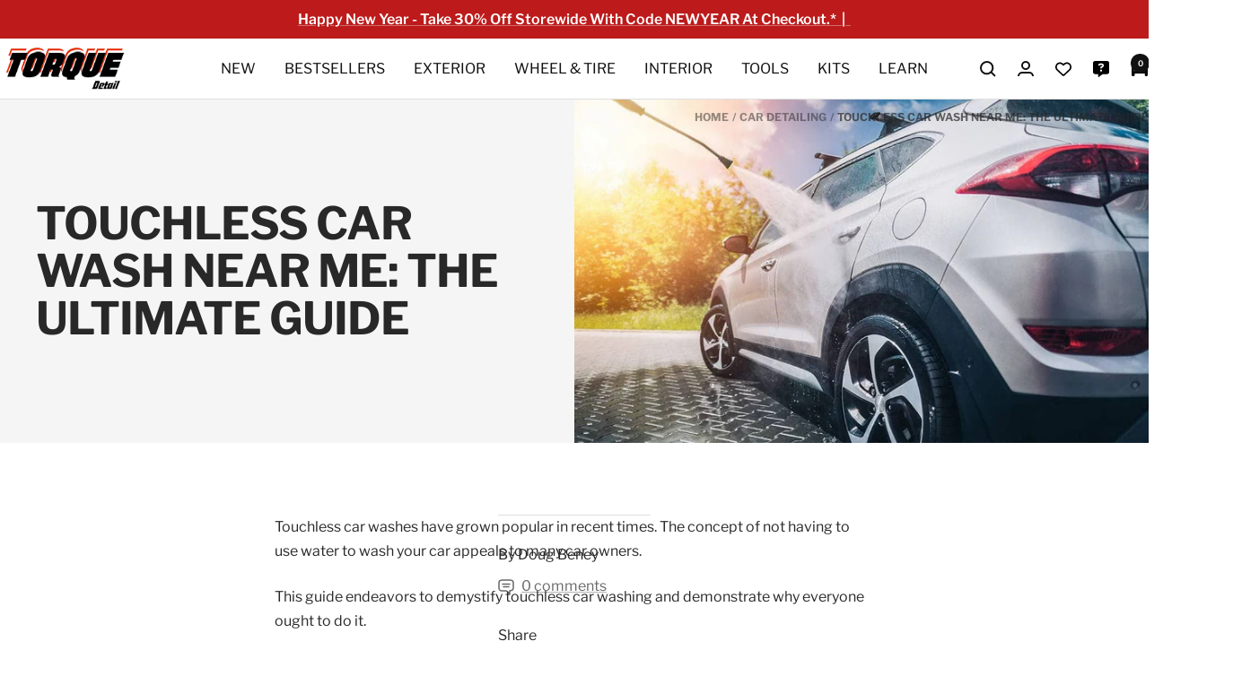

--- FILE ---
content_type: text/html; charset=utf-8
request_url: https://www.torquedetail.com/blogs/car-detailing/touchless-car-wash-near-me
body_size: 47317
content:















<!doctype html><html class="no-js" lang="en" dir="ltr">
  <head>

    
    
    
    
    
      
      
    
  
    <meta charset="utf-8">
    <meta name="viewport" content="width=device-width, initial-scale=1.0, height=device-height, minimum-scale=1.0, maximum-scale=1.0">
    <meta name="theme-color" content="#ffffff">

    <title>Touchless Car Wash Near Me: The Ultimate Guide</title><meta name="description" content="Touchless car washes are gaining popularity nowadays. Here is everything you need to know before you visit the wash. Touchless car wash vs automatic car wash? Find out in this article."><link rel="canonical" href="https://www.torquedetail.com/blogs/car-detailing/touchless-car-wash-near-me"><link rel="preconnect" href="https://cdn.shopify.com">
    <link rel="dns-prefetch" href="https://productreviews.shopifycdn.com">
    <link rel="dns-prefetch" href="https://www.google-analytics.com"><link rel="preconnect" href="https://fonts.shopifycdn.com" crossorigin><link rel="preload" as="style" href="//www.torquedetail.com/cdn/shop/t/27/assets/theme.css?v=169896262286188028401726160012">
    <link rel="preload" as="script" href="//www.torquedetail.com/cdn/shop/t/27/assets/vendor.js?v=32643890569905814191726160012">
    <link rel="preload" as="script" href="//www.torquedetail.com/cdn/shop/t/27/assets/theme.js?v=16426994694667479721727730333"><meta property="og:type" content="article">
  <meta property="og:title" content="Touchless Car Wash Near Me: The Ultimate Guide"><meta property="og:image" content="http://www.torquedetail.com/cdn/shop/articles/touchless-car-wash-near-me-the-ultimate-guide-918348.jpg?v=1686684952">
  <meta property="og:image:secure_url" content="https://www.torquedetail.com/cdn/shop/articles/touchless-car-wash-near-me-the-ultimate-guide-918348.jpg?v=1686684952">
  <meta property="og:image:width" content="1000">
  <meta property="og:image:height" content="600"><meta property="og:description" content="Touchless car washes are gaining popularity nowadays. Here is everything you need to know before you visit the wash. Touchless car wash vs automatic car wash? Find out in this article."><meta property="og:url" content="https://www.torquedetail.com/blogs/car-detailing/touchless-car-wash-near-me">
<meta property="og:site_name" content="Torque Detail"><meta name="twitter:card" content="summary"><meta name="twitter:title" content="Touchless Car Wash Near Me: The Ultimate Guide">
  <meta name="twitter:description" content="Touchless car washes have grown popular in recent times. The concept of not having to use water to wash your car appeals to many car owners. This guide endeavors to demystify touchless car washing and demonstrate why everyone ought to do it. Turbo Ceramic Waterless Detailer From Dirty Car To Shiny In 15 Minutes SHOP NOW Turbo is our anti static waterless car wash and quick detailer with ceramic. It helps enhance the longevity of Mirror Shine or Ceramic Spray and applies easily anywhere, anytime. You&#39;ll get high gloss shine and hydrophobic shine. Great for touch ups in between traditional car washing or as a waterless wash. The anti-static feature is well loved by supercar owners because dust  and dirt stays off.  ★★★★★ &quot;Never bringing out the hose again. I use this every few days to remove dirt and debris from"><meta name="twitter:image" content="https://www.torquedetail.com/cdn/shop/articles/touchless-car-wash-near-me-the-ultimate-guide-918348_1200x1200_crop_center.jpg?v=1686684952">
  <meta name="twitter:image:alt" content="Touchless Car Wash Near Me: The Ultimate Guide">
    
  <script type="application/ld+json">
  {
    "@context": "https://schema.org",
    "@type": "BlogPosting",
    "mainEntityOfPage": "/blogs/car-detailing/touchless-car-wash-near-me",
    "articleSection": "Car Detailing",
    "keywords": "",
    "headline": "Touchless Car Wash Near Me: The Ultimate Guide",
    "description": "Touchless car washes have grown popular in recent times. The concept of not having to use water to wash your car appeals to many car...",
    "dateCreated": "2021-02-05T18:35:41",
    "datePublished": "2021-02-05T18:35:40",
    "dateModified": "2021-02-05T18:35:40",
    "image": {
      "@type": "ImageObject",
      "url": "https://www.torquedetail.com/cdn/shop/articles/touchless-car-wash-near-me-the-ultimate-guide-918348.jpg?v=1686684952&width=1024",
      "image": "https://www.torquedetail.com/cdn/shop/articles/touchless-car-wash-near-me-the-ultimate-guide-918348.jpg?v=1686684952&width=1024",
      "name": "Touchless Car Wash Near Me: The Ultimate Guide",
      "width": "1024",
      "height": "1024"
    },
    "author": {
      "@type": "Person",
      "name": " ",
      "givenName": null,
      "familyName": null
    },
    "publisher": {
      "@type": "Organization",
      "name": "Torque Detail"
    },
    "commentCount": 0,
    "comment": []
  }
  </script>



  <script type="application/ld+json">
  {
    "@context": "https://schema.org",
    "@type": "BreadcrumbList",
  "itemListElement": [{
      "@type": "ListItem",
      "position": 1,
      "name": "Home",
      "item": "https://www.torquedetail.com"
    },{
          "@type": "ListItem",
          "position": 2,
          "name": "Car Detailing",
          "item": "https://www.torquedetail.com/blogs/car-detailing"
        }, {
          "@type": "ListItem",
          "position": 3,
          "name": "Car Detailing",
          "item": "https://www.torquedetail.com/blogs/car-detailing/touchless-car-wash-near-me"
        }]
  }
  </script>


    <link rel="preload" href="//www.torquedetail.com/cdn/fonts/libre_franklin/librefranklin_n7.6739620624550b8695d0cc23f92ffd46eb51c7a3.woff2" as="font" type="font/woff2" crossorigin><link rel="preload" href="//www.torquedetail.com/cdn/fonts/libre_franklin/librefranklin_n4.a9b0508e1ffb743a0fd6d0614768959c54a27d86.woff2" as="font" type="font/woff2" crossorigin><style>
  /* Typography (heading) */
  @font-face {
  font-family: "Libre Franklin";
  font-weight: 700;
  font-style: normal;
  font-display: swap;
  src: url("//www.torquedetail.com/cdn/fonts/libre_franklin/librefranklin_n7.6739620624550b8695d0cc23f92ffd46eb51c7a3.woff2") format("woff2"),
       url("//www.torquedetail.com/cdn/fonts/libre_franklin/librefranklin_n7.7cebc205621b23b061b803310af0ad39921ae57d.woff") format("woff");
}

@font-face {
  font-family: "Libre Franklin";
  font-weight: 700;
  font-style: italic;
  font-display: swap;
  src: url("//www.torquedetail.com/cdn/fonts/libre_franklin/librefranklin_i7.5cd0952dea701f27d5d0eb294c01347335232ef2.woff2") format("woff2"),
       url("//www.torquedetail.com/cdn/fonts/libre_franklin/librefranklin_i7.41af936a1cd17668e4e060c6e0ad838ccf133ddd.woff") format("woff");
}

/* Typography (body) */
  @font-face {
  font-family: "Libre Franklin";
  font-weight: 400;
  font-style: normal;
  font-display: swap;
  src: url("//www.torquedetail.com/cdn/fonts/libre_franklin/librefranklin_n4.a9b0508e1ffb743a0fd6d0614768959c54a27d86.woff2") format("woff2"),
       url("//www.torquedetail.com/cdn/fonts/libre_franklin/librefranklin_n4.948f6f27caf8552b1a9560176e3f14eeb2c6f202.woff") format("woff");
}

@font-face {
  font-family: "Libre Franklin";
  font-weight: 400;
  font-style: italic;
  font-display: swap;
  src: url("//www.torquedetail.com/cdn/fonts/libre_franklin/librefranklin_i4.5cee60cade760b32c7b489f9d561e97341909d7c.woff2") format("woff2"),
       url("//www.torquedetail.com/cdn/fonts/libre_franklin/librefranklin_i4.2f9ee939c2cc82522dfb62e1a084861f9beeb411.woff") format("woff");
}

@font-face {
  font-family: "Libre Franklin";
  font-weight: 600;
  font-style: normal;
  font-display: swap;
  src: url("//www.torquedetail.com/cdn/fonts/libre_franklin/librefranklin_n6.c976b0b721ea92417572301ef17640150832a2b9.woff2") format("woff2"),
       url("//www.torquedetail.com/cdn/fonts/libre_franklin/librefranklin_n6.bb41783c980fb0a0dad0f0403cbcc7159efe6030.woff") format("woff");
}

@font-face {
  font-family: "Libre Franklin";
  font-weight: 600;
  font-style: italic;
  font-display: swap;
  src: url("//www.torquedetail.com/cdn/fonts/libre_franklin/librefranklin_i6.7ae53255ab44c18176e5c1c169a009f635aeb949.woff2") format("woff2"),
       url("//www.torquedetail.com/cdn/fonts/libre_franklin/librefranklin_i6.c8eb9c307a8e927dcb30218e64b5b81edbc09ee3.woff") format("woff");
}

:root {--heading-color: 40, 40, 40;
    --text-color: 40, 40, 40;
    --background: 255, 255, 255;
    --secondary-background: 245, 245, 245;
    --border-color: 223, 223, 223;
    --border-color-darker: 169, 169, 169;
    --success-color: 46, 158, 123;
    --success-background: 213, 236, 229;
    --error-color: 222, 42, 42;
    --error-background: 253, 240, 240;
    --primary-button-background: 228, 39, 0;
    --primary-button-text-color: 255, 255, 255;
    --secondary-button-background: 228, 39, 0;
    --secondary-button-text-color: 255, 255, 255;
    --product-star-rating: 243, 196, 75;
    --product-on-sale-accent: 118, 42, 129;
    --product-sold-out-accent: 111, 113, 155;
    --product-custom-label-background: 64, 93, 230;
    --product-custom-label-text-color: 255, 255, 255;
    --product-custom-label-2-background: 243, 255, 52;
    --product-custom-label-2-text-color: 0, 0, 0;
    --product-low-stock-text-color: 222, 42, 42;
    --product-in-stock-text-color: 46, 158, 123;
    --loading-bar-background: 40, 40, 40;

    /* We duplicate some "base" colors as root colors, which is useful to use on drawer elements or popover without. Those should not be overridden to avoid issues */
    --root-heading-color: 40, 40, 40;
    --root-text-color: 40, 40, 40;
    --root-background: 255, 255, 255;
    --root-border-color: 223, 223, 223;
    --root-primary-button-background: 228, 39, 0;
    --root-primary-button-text-color: 255, 255, 255;

    --base-font-size: 16px;
    --heading-font-family: "Libre Franklin", sans-serif;
    --heading-font-weight: 700;
    --heading-font-style: normal;
    --heading-text-transform: uppercase;
    --text-font-family: "Libre Franklin", sans-serif;
    --text-font-weight: 400;
    --text-font-style: normal;
    --text-font-bold-weight: 600;

    /* Typography (font size) */
    --heading-xxsmall-font-size: 10px;
    --heading-xsmall-font-size: 10px;
    --heading-small-font-size: 11px;
    --heading-large-font-size: 32px;
    --heading-h1-font-size: 32px;
    --heading-h2-font-size: 28px;
    --heading-h3-font-size: 26px;
    --heading-h4-font-size: 22px;
    --heading-h5-font-size: 18px;
    --heading-h6-font-size: 16px;

    /* Control the look and feel of the theme by changing radius of various elements */
    --button-border-radius: 6px;
    --block-border-radius: 0px;
    --block-border-radius-reduced: 0px;
    --color-swatch-border-radius: 0px;

    /* Button size */
    --button-height: 48px;
    --button-small-height: 40px;

    /* Form related */
    --form-input-field-height: 48px;
    --form-input-gap: 16px;
    --form-submit-margin: 24px;

    /* Product listing related variables */
    --product-list-block-spacing: 32px;

    /* Video related */
    --play-button-background: 255, 255, 255;
    --play-button-arrow: 40, 40, 40;

    /* RTL support */
    --transform-logical-flip: 1;
    --transform-origin-start: left;
    --transform-origin-end: right;

    /* Other */
    --zoom-cursor-svg-url: url(//www.torquedetail.com/cdn/shop/t/27/assets/zoom-cursor.svg?v=80511025597995649441726160740);
    --arrow-right-svg-url: url(//www.torquedetail.com/cdn/shop/t/27/assets/arrow-right.svg?v=40046868119262634591726160028);
    --arrow-left-svg-url: url(//www.torquedetail.com/cdn/shop/t/27/assets/arrow-left.svg?v=158856395986752206651726160028);

    /* Some useful variables that we can reuse in our CSS. Some explanation are needed for some of them:
       - container-max-width-minus-gutters: represents the container max width without the edge gutters
       - container-outer-width: considering the screen width, represent all the space outside the container
       - container-outer-margin: same as container-outer-width but get set to 0 inside a container
       - container-inner-width: the effective space inside the container (minus gutters)
       - grid-column-width: represents the width of a single column of the grid
       - vertical-breather: this is a variable that defines the global "spacing" between sections, and inside the section
                            to create some "breath" and minimum spacing
     */
    --container-max-width: 1600px;
    --container-gutter: 24px;
    --container-max-width-minus-gutters: calc(var(--container-max-width) - (var(--container-gutter)) * 2);
    --container-outer-width: max(calc((100vw - var(--container-max-width-minus-gutters)) / 2), var(--container-gutter));
    --container-outer-margin: var(--container-outer-width);
    --container-inner-width: calc(100vw - var(--container-outer-width) * 2);

    --grid-column-count: 10;
    --grid-gap: 24px;
    --grid-column-width: calc((100vw - var(--container-outer-width) * 2 - var(--grid-gap) * (var(--grid-column-count) - 1)) / var(--grid-column-count));

    --vertical-breather: 36px;
    --vertical-breather-tight: 36px;

    /* Shopify related variables */
    --payment-terms-background-color: #ffffff;
  }

  @media screen and (min-width: 741px) {
    :root {
      --container-gutter: 40px;
      --grid-column-count: 20;
      --vertical-breather: 48px;
      --vertical-breather-tight: 48px;

      /* Typography (font size) */
      --heading-xsmall-font-size: 11px;
      --heading-small-font-size: 12px;
      --heading-large-font-size: 48px;
      --heading-h1-font-size: 48px;
      --heading-h2-font-size: 36px;
      --heading-h3-font-size: 30px;
      --heading-h4-font-size: 22px;
      --heading-h5-font-size: 18px;
      --heading-h6-font-size: 16px;

      /* Form related */
      --form-input-field-height: 52px;
      --form-submit-margin: 32px;

      /* Button size */
      --button-height: 52px;
      --button-small-height: 44px;
    }
  }

  @media screen and (min-width: 1200px) {
    :root {
      --vertical-breather: 64px;
      --vertical-breather-tight: 48px;
      --product-list-block-spacing: 48px;

      /* Typography */
      --heading-large-font-size: 58px;
      --heading-h1-font-size: 50px;
      --heading-h2-font-size: 44px;
      --heading-h3-font-size: 32px;
      --heading-h4-font-size: 26px;
      --heading-h5-font-size: 22px;
      --heading-h6-font-size: 16px;
    }
  }

  @media screen and (min-width: 1600px) {
    :root {
      --vertical-breather: 64px;
      --vertical-breather-tight: 48px;
    }
  }
</style>
    <script>
  // This allows to expose several variables to the global scope, to be used in scripts
  window.themeVariables = {
    settings: {
      direction: "ltr",
      pageType: "article",
      cartCount: 0,
      moneyFormat: "\u003cspan class=money\u003e${{amount}}\u003c\/span\u003e",
      moneyWithCurrencyFormat: "\u003cspan class=money\u003e${{amount}} USD\u003c\/span\u003e",
      showVendor: false,
      discountMode: "saving",
      currencyCodeEnabled: false,
      cartType: "drawer",
      cartCurrency: "USD",
      mobileZoomFactor: 2.5
    },

    routes: {
      host: "www.torquedetail.com",
      rootUrl: "\/",
      rootUrlWithoutSlash: '',
      cartUrl: "\/cart",
      cartAddUrl: "\/cart\/add",
      cartChangeUrl: "\/cart\/change",
      searchUrl: "\/search",
      predictiveSearchUrl: "\/search\/suggest",
      productRecommendationsUrl: "\/recommendations\/products"
    },

    strings: {
      accessibilityDelete: "Delete",
      accessibilityClose: "Close",
      collectionSoldOut: "Sold out",
      collectionDiscount: "Save @savings@",
      productSalePrice: "Sale price",
      productRegularPrice: "Regular price",
      productFormUnavailable: "Unavailable",
      productFormSoldOut: "Sold out",
      productFormPreOrder: "Pre-order",
      productFormAddToCart: "Add to cart",
      searchNoResults: "No results could be found.",
      searchNewSearch: "New search",
      searchProducts: "Products",
      searchArticles: "Journal",
      searchPages: "Pages",
      searchCollections: "Collections",
      cartViewCart: "View cart",
      cartItemAdded: "Item added to your cart!",
      cartItemAddedShort: "Added to your cart!",
      cartAddOrderNote: "Add order note",
      cartEditOrderNote: "Edit order note",
      shippingEstimatorNoResults: "Sorry, we do not ship to your address.",
      shippingEstimatorOneResult: "There is one shipping rate for your address:",
      shippingEstimatorMultipleResults: "There are several shipping rates for your address:",
      shippingEstimatorError: "One or more error occurred while retrieving shipping rates:"
    },

    libs: {
      flickity: "\/\/www.torquedetail.com\/cdn\/shop\/t\/27\/assets\/flickity.js?v=176646718982628074891726160012",
      photoswipe: "\/\/www.torquedetail.com\/cdn\/shop\/t\/27\/assets\/photoswipe.js?v=132268647426145925301726160012",
      qrCode: "\/\/www.torquedetail.com\/cdn\/shopifycloud\/storefront\/assets\/themes_support\/vendor\/qrcode-3f2b403b.js"
    },

    breakpoints: {
      phone: 'screen and (max-width: 740px)',
      tablet: 'screen and (min-width: 741px) and (max-width: 999px)',
      tabletAndUp: 'screen and (min-width: 741px)',
      pocket: 'screen and (max-width: 999px)',
      lap: 'screen and (min-width: 1000px) and (max-width: 1199px)',
      lapAndUp: 'screen and (min-width: 1000px)',
      desktop: 'screen and (min-width: 1200px)',
      wide: 'screen and (min-width: 1400px)'
    }
  };

  window.addEventListener('pageshow', async () => {
    const cartContent = await (await fetch(`${window.themeVariables.routes.cartUrl}.js`, {cache: 'reload'})).json();
    document.documentElement.dispatchEvent(new CustomEvent('cart:refresh', {detail: {cart: cartContent}}));
  });

  if ('noModule' in HTMLScriptElement.prototype) {
    // Old browsers (like IE) that does not support module will be considered as if not executing JS at all
    document.documentElement.className = document.documentElement.className.replace('no-js', 'js');

    requestAnimationFrame(() => {
      const viewportHeight = (window.visualViewport ? window.visualViewport.height : document.documentElement.clientHeight);
      document.documentElement.style.setProperty('--window-height',viewportHeight + 'px');
    });
  }</script>

    <link rel="stylesheet" href="//www.torquedetail.com/cdn/shop/t/27/assets/theme.css?v=169896262286188028401726160012">
    <link rel="stylesheet" href="//www.torquedetail.com/cdn/shop/t/27/assets/custom.css?v=163099375926156499951736434526">

    <script src="//www.torquedetail.com/cdn/shop/t/27/assets/vendor.js?v=32643890569905814191726160012" defer></script>
    <script src="//www.torquedetail.com/cdn/shop/t/27/assets/theme.js?v=16426994694667479721727730333" defer></script>
    <script src="//www.torquedetail.com/cdn/shop/t/27/assets/custom.js?v=86044507257479764521727730656" defer></script>

    
  <script>window.performance && window.performance.mark && window.performance.mark('shopify.content_for_header.start');</script><meta name="google-site-verification" content="_nlKrODuLMX76bkeJlUxKTFG6mI9PXy3Aa367q5xDtI">
<meta name="facebook-domain-verification" content="ivqg1uhsnrvip1v5yqaipwq30otxdd">
<meta id="shopify-digital-wallet" name="shopify-digital-wallet" content="/10789552187/digital_wallets/dialog">
<meta name="shopify-checkout-api-token" content="e3af785b60b94e9b2b12a4d68e30a6a1">
<link rel="alternate" type="application/atom+xml" title="Feed" href="/blogs/car-detailing.atom" />
<script async="async" src="/checkouts/internal/preloads.js?locale=en-US"></script>
<link rel="preconnect" href="https://shop.app" crossorigin="anonymous">
<script async="async" src="https://shop.app/checkouts/internal/preloads.js?locale=en-US&shop_id=10789552187" crossorigin="anonymous"></script>
<script id="apple-pay-shop-capabilities" type="application/json">{"shopId":10789552187,"countryCode":"US","currencyCode":"USD","merchantCapabilities":["supports3DS"],"merchantId":"gid:\/\/shopify\/Shop\/10789552187","merchantName":"Torque Detail","requiredBillingContactFields":["postalAddress","email","phone"],"requiredShippingContactFields":["postalAddress","email","phone"],"shippingType":"shipping","supportedNetworks":["visa","masterCard","amex","discover","elo","jcb"],"total":{"type":"pending","label":"Torque Detail","amount":"1.00"},"shopifyPaymentsEnabled":true,"supportsSubscriptions":true}</script>
<script id="shopify-features" type="application/json">{"accessToken":"e3af785b60b94e9b2b12a4d68e30a6a1","betas":["rich-media-storefront-analytics"],"domain":"www.torquedetail.com","predictiveSearch":true,"shopId":10789552187,"locale":"en"}</script>
<script>var Shopify = Shopify || {};
Shopify.shop = "torquedetail.myshopify.com";
Shopify.locale = "en";
Shopify.currency = {"active":"USD","rate":"1.0"};
Shopify.country = "US";
Shopify.theme = {"name":"Torque - Focal","id":132622254122,"schema_name":"Focal","schema_version":"11.1.0","theme_store_id":null,"role":"main"};
Shopify.theme.handle = "null";
Shopify.theme.style = {"id":null,"handle":null};
Shopify.cdnHost = "www.torquedetail.com/cdn";
Shopify.routes = Shopify.routes || {};
Shopify.routes.root = "/";</script>
<script type="module">!function(o){(o.Shopify=o.Shopify||{}).modules=!0}(window);</script>
<script>!function(o){function n(){var o=[];function n(){o.push(Array.prototype.slice.apply(arguments))}return n.q=o,n}var t=o.Shopify=o.Shopify||{};t.loadFeatures=n(),t.autoloadFeatures=n()}(window);</script>
<script>
  window.ShopifyPay = window.ShopifyPay || {};
  window.ShopifyPay.apiHost = "shop.app\/pay";
  window.ShopifyPay.redirectState = null;
</script>
<script id="shop-js-analytics" type="application/json">{"pageType":"article"}</script>
<script defer="defer" async type="module" src="//www.torquedetail.com/cdn/shopifycloud/shop-js/modules/v2/client.init-shop-cart-sync_IZsNAliE.en.esm.js"></script>
<script defer="defer" async type="module" src="//www.torquedetail.com/cdn/shopifycloud/shop-js/modules/v2/chunk.common_0OUaOowp.esm.js"></script>
<script type="module">
  await import("//www.torquedetail.com/cdn/shopifycloud/shop-js/modules/v2/client.init-shop-cart-sync_IZsNAliE.en.esm.js");
await import("//www.torquedetail.com/cdn/shopifycloud/shop-js/modules/v2/chunk.common_0OUaOowp.esm.js");

  window.Shopify.SignInWithShop?.initShopCartSync?.({"fedCMEnabled":true,"windoidEnabled":true});

</script>
<script>
  window.Shopify = window.Shopify || {};
  if (!window.Shopify.featureAssets) window.Shopify.featureAssets = {};
  window.Shopify.featureAssets['shop-js'] = {"shop-cart-sync":["modules/v2/client.shop-cart-sync_DLOhI_0X.en.esm.js","modules/v2/chunk.common_0OUaOowp.esm.js"],"init-fed-cm":["modules/v2/client.init-fed-cm_C6YtU0w6.en.esm.js","modules/v2/chunk.common_0OUaOowp.esm.js"],"shop-button":["modules/v2/client.shop-button_BCMx7GTG.en.esm.js","modules/v2/chunk.common_0OUaOowp.esm.js"],"shop-cash-offers":["modules/v2/client.shop-cash-offers_BT26qb5j.en.esm.js","modules/v2/chunk.common_0OUaOowp.esm.js","modules/v2/chunk.modal_CGo_dVj3.esm.js"],"init-windoid":["modules/v2/client.init-windoid_B9PkRMql.en.esm.js","modules/v2/chunk.common_0OUaOowp.esm.js"],"init-shop-email-lookup-coordinator":["modules/v2/client.init-shop-email-lookup-coordinator_DZkqjsbU.en.esm.js","modules/v2/chunk.common_0OUaOowp.esm.js"],"shop-toast-manager":["modules/v2/client.shop-toast-manager_Di2EnuM7.en.esm.js","modules/v2/chunk.common_0OUaOowp.esm.js"],"shop-login-button":["modules/v2/client.shop-login-button_BtqW_SIO.en.esm.js","modules/v2/chunk.common_0OUaOowp.esm.js","modules/v2/chunk.modal_CGo_dVj3.esm.js"],"avatar":["modules/v2/client.avatar_BTnouDA3.en.esm.js"],"pay-button":["modules/v2/client.pay-button_CWa-C9R1.en.esm.js","modules/v2/chunk.common_0OUaOowp.esm.js"],"init-shop-cart-sync":["modules/v2/client.init-shop-cart-sync_IZsNAliE.en.esm.js","modules/v2/chunk.common_0OUaOowp.esm.js"],"init-customer-accounts":["modules/v2/client.init-customer-accounts_DenGwJTU.en.esm.js","modules/v2/client.shop-login-button_BtqW_SIO.en.esm.js","modules/v2/chunk.common_0OUaOowp.esm.js","modules/v2/chunk.modal_CGo_dVj3.esm.js"],"init-shop-for-new-customer-accounts":["modules/v2/client.init-shop-for-new-customer-accounts_JdHXxpS9.en.esm.js","modules/v2/client.shop-login-button_BtqW_SIO.en.esm.js","modules/v2/chunk.common_0OUaOowp.esm.js","modules/v2/chunk.modal_CGo_dVj3.esm.js"],"init-customer-accounts-sign-up":["modules/v2/client.init-customer-accounts-sign-up_D6__K_p8.en.esm.js","modules/v2/client.shop-login-button_BtqW_SIO.en.esm.js","modules/v2/chunk.common_0OUaOowp.esm.js","modules/v2/chunk.modal_CGo_dVj3.esm.js"],"checkout-modal":["modules/v2/client.checkout-modal_C_ZQDY6s.en.esm.js","modules/v2/chunk.common_0OUaOowp.esm.js","modules/v2/chunk.modal_CGo_dVj3.esm.js"],"shop-follow-button":["modules/v2/client.shop-follow-button_XetIsj8l.en.esm.js","modules/v2/chunk.common_0OUaOowp.esm.js","modules/v2/chunk.modal_CGo_dVj3.esm.js"],"lead-capture":["modules/v2/client.lead-capture_DvA72MRN.en.esm.js","modules/v2/chunk.common_0OUaOowp.esm.js","modules/v2/chunk.modal_CGo_dVj3.esm.js"],"shop-login":["modules/v2/client.shop-login_ClXNxyh6.en.esm.js","modules/v2/chunk.common_0OUaOowp.esm.js","modules/v2/chunk.modal_CGo_dVj3.esm.js"],"payment-terms":["modules/v2/client.payment-terms_CNlwjfZz.en.esm.js","modules/v2/chunk.common_0OUaOowp.esm.js","modules/v2/chunk.modal_CGo_dVj3.esm.js"]};
</script>
<script>(function() {
  var isLoaded = false;
  function asyncLoad() {
    if (isLoaded) return;
    isLoaded = true;
    var urls = ["https:\/\/api.optmstr.com\/shopify\/embed\/?shop=torquedetail.myshopify.com","https:\/\/services.nofraud.com\/js\/device.js?shop=torquedetail.myshopify.com","https:\/\/pop6serve.com\/popsixle.php?t=2479509b7b2fbad17937f2296158aa0f360fb23cfcc09e33a73cf0525ef47b19\u0026shop=torquedetail.myshopify.com","https:\/\/gcdn.incartupsell.com\/cffjg-tSypeGeUX3s_KUQAsHsk.js?c=1761635866\u0026shop=torquedetail.myshopify.com","https:\/\/dx.mountain.com\/spxtagconv\/35949?shaid=35949\u0026shop=torquedetail.myshopify.com","https:\/\/d3v8snuol4b5ym.cloudfront.net\/assets\/ship-timer.js?shop=torquedetail.myshopify.com","https:\/\/config.gorgias.chat\/bundle-loader\/01GYCBZZHWT599F4RXYKTX0FA4?source=shopify1click\u0026shop=torquedetail.myshopify.com","https:\/\/cdn.rebuyengine.com\/onsite\/js\/rebuy.js?shop=torquedetail.myshopify.com","https:\/\/cdn.rebuyengine.com\/onsite\/js\/rebuy.js?shop=torquedetail.myshopify.com","https:\/\/na.shgcdn3.com\/pixel-collector.js?shop=torquedetail.myshopify.com","https:\/\/cdn.9gtb.com\/loader.js?g_cvt_id=80acb71f-35ec-447e-a929-20551b4cd2c8\u0026shop=torquedetail.myshopify.com"];
    for (var i = 0; i < urls.length; i++) {
      var s = document.createElement('script');
      s.type = 'text/javascript';
      s.async = true;
      s.src = urls[i];
      var x = document.getElementsByTagName('script')[0];
      x.parentNode.insertBefore(s, x);
    }
  };
  if(window.attachEvent) {
    window.attachEvent('onload', asyncLoad);
  } else {
    window.addEventListener('load', asyncLoad, false);
  }
})();</script>
<script id="__st">var __st={"a":10789552187,"offset":-18000,"reqid":"290a8c23-d264-4b03-8f17-d55a9a57418d-1768351595","pageurl":"www.torquedetail.com\/blogs\/car-detailing\/touchless-car-wash-near-me","s":"articles-385426915370","u":"4baddc8cc402","p":"article","rtyp":"article","rid":385426915370};</script>
<script>window.ShopifyPaypalV4VisibilityTracking = true;</script>
<script id="captcha-bootstrap">!function(){'use strict';const t='contact',e='account',n='new_comment',o=[[t,t],['blogs',n],['comments',n],[t,'customer']],c=[[e,'customer_login'],[e,'guest_login'],[e,'recover_customer_password'],[e,'create_customer']],r=t=>t.map((([t,e])=>`form[action*='/${t}']:not([data-nocaptcha='true']) input[name='form_type'][value='${e}']`)).join(','),a=t=>()=>t?[...document.querySelectorAll(t)].map((t=>t.form)):[];function s(){const t=[...o],e=r(t);return a(e)}const i='password',u='form_key',d=['recaptcha-v3-token','g-recaptcha-response','h-captcha-response',i],f=()=>{try{return window.sessionStorage}catch{return}},m='__shopify_v',_=t=>t.elements[u];function p(t,e,n=!1){try{const o=window.sessionStorage,c=JSON.parse(o.getItem(e)),{data:r}=function(t){const{data:e,action:n}=t;return t[m]||n?{data:e,action:n}:{data:t,action:n}}(c);for(const[e,n]of Object.entries(r))t.elements[e]&&(t.elements[e].value=n);n&&o.removeItem(e)}catch(o){console.error('form repopulation failed',{error:o})}}const l='form_type',E='cptcha';function T(t){t.dataset[E]=!0}const w=window,h=w.document,L='Shopify',v='ce_forms',y='captcha';let A=!1;((t,e)=>{const n=(g='f06e6c50-85a8-45c8-87d0-21a2b65856fe',I='https://cdn.shopify.com/shopifycloud/storefront-forms-hcaptcha/ce_storefront_forms_captcha_hcaptcha.v1.5.2.iife.js',D={infoText:'Protected by hCaptcha',privacyText:'Privacy',termsText:'Terms'},(t,e,n)=>{const o=w[L][v],c=o.bindForm;if(c)return c(t,g,e,D).then(n);var r;o.q.push([[t,g,e,D],n]),r=I,A||(h.body.append(Object.assign(h.createElement('script'),{id:'captcha-provider',async:!0,src:r})),A=!0)});var g,I,D;w[L]=w[L]||{},w[L][v]=w[L][v]||{},w[L][v].q=[],w[L][y]=w[L][y]||{},w[L][y].protect=function(t,e){n(t,void 0,e),T(t)},Object.freeze(w[L][y]),function(t,e,n,w,h,L){const[v,y,A,g]=function(t,e,n){const i=e?o:[],u=t?c:[],d=[...i,...u],f=r(d),m=r(i),_=r(d.filter((([t,e])=>n.includes(e))));return[a(f),a(m),a(_),s()]}(w,h,L),I=t=>{const e=t.target;return e instanceof HTMLFormElement?e:e&&e.form},D=t=>v().includes(t);t.addEventListener('submit',(t=>{const e=I(t);if(!e)return;const n=D(e)&&!e.dataset.hcaptchaBound&&!e.dataset.recaptchaBound,o=_(e),c=g().includes(e)&&(!o||!o.value);(n||c)&&t.preventDefault(),c&&!n&&(function(t){try{if(!f())return;!function(t){const e=f();if(!e)return;const n=_(t);if(!n)return;const o=n.value;o&&e.removeItem(o)}(t);const e=Array.from(Array(32),(()=>Math.random().toString(36)[2])).join('');!function(t,e){_(t)||t.append(Object.assign(document.createElement('input'),{type:'hidden',name:u})),t.elements[u].value=e}(t,e),function(t,e){const n=f();if(!n)return;const o=[...t.querySelectorAll(`input[type='${i}']`)].map((({name:t})=>t)),c=[...d,...o],r={};for(const[a,s]of new FormData(t).entries())c.includes(a)||(r[a]=s);n.setItem(e,JSON.stringify({[m]:1,action:t.action,data:r}))}(t,e)}catch(e){console.error('failed to persist form',e)}}(e),e.submit())}));const S=(t,e)=>{t&&!t.dataset[E]&&(n(t,e.some((e=>e===t))),T(t))};for(const o of['focusin','change'])t.addEventListener(o,(t=>{const e=I(t);D(e)&&S(e,y())}));const B=e.get('form_key'),M=e.get(l),P=B&&M;t.addEventListener('DOMContentLoaded',(()=>{const t=y();if(P)for(const e of t)e.elements[l].value===M&&p(e,B);[...new Set([...A(),...v().filter((t=>'true'===t.dataset.shopifyCaptcha))])].forEach((e=>S(e,t)))}))}(h,new URLSearchParams(w.location.search),n,t,e,['guest_login'])})(!0,!0)}();</script>
<script integrity="sha256-4kQ18oKyAcykRKYeNunJcIwy7WH5gtpwJnB7kiuLZ1E=" data-source-attribution="shopify.loadfeatures" defer="defer" src="//www.torquedetail.com/cdn/shopifycloud/storefront/assets/storefront/load_feature-a0a9edcb.js" crossorigin="anonymous"></script>
<script crossorigin="anonymous" defer="defer" src="//www.torquedetail.com/cdn/shopifycloud/storefront/assets/shopify_pay/storefront-65b4c6d7.js?v=20250812"></script>
<script data-source-attribution="shopify.dynamic_checkout.dynamic.init">var Shopify=Shopify||{};Shopify.PaymentButton=Shopify.PaymentButton||{isStorefrontPortableWallets:!0,init:function(){window.Shopify.PaymentButton.init=function(){};var t=document.createElement("script");t.src="https://www.torquedetail.com/cdn/shopifycloud/portable-wallets/latest/portable-wallets.en.js",t.type="module",document.head.appendChild(t)}};
</script>
<script data-source-attribution="shopify.dynamic_checkout.buyer_consent">
  function portableWalletsHideBuyerConsent(e){var t=document.getElementById("shopify-buyer-consent"),n=document.getElementById("shopify-subscription-policy-button");t&&n&&(t.classList.add("hidden"),t.setAttribute("aria-hidden","true"),n.removeEventListener("click",e))}function portableWalletsShowBuyerConsent(e){var t=document.getElementById("shopify-buyer-consent"),n=document.getElementById("shopify-subscription-policy-button");t&&n&&(t.classList.remove("hidden"),t.removeAttribute("aria-hidden"),n.addEventListener("click",e))}window.Shopify?.PaymentButton&&(window.Shopify.PaymentButton.hideBuyerConsent=portableWalletsHideBuyerConsent,window.Shopify.PaymentButton.showBuyerConsent=portableWalletsShowBuyerConsent);
</script>
<script data-source-attribution="shopify.dynamic_checkout.cart.bootstrap">document.addEventListener("DOMContentLoaded",(function(){function t(){return document.querySelector("shopify-accelerated-checkout-cart, shopify-accelerated-checkout")}if(t())Shopify.PaymentButton.init();else{new MutationObserver((function(e,n){t()&&(Shopify.PaymentButton.init(),n.disconnect())})).observe(document.body,{childList:!0,subtree:!0})}}));
</script>
<link id="shopify-accelerated-checkout-styles" rel="stylesheet" media="screen" href="https://www.torquedetail.com/cdn/shopifycloud/portable-wallets/latest/accelerated-checkout-backwards-compat.css" crossorigin="anonymous">
<style id="shopify-accelerated-checkout-cart">
        #shopify-buyer-consent {
  margin-top: 1em;
  display: inline-block;
  width: 100%;
}

#shopify-buyer-consent.hidden {
  display: none;
}

#shopify-subscription-policy-button {
  background: none;
  border: none;
  padding: 0;
  text-decoration: underline;
  font-size: inherit;
  cursor: pointer;
}

#shopify-subscription-policy-button::before {
  box-shadow: none;
}

      </style>

<script>window.performance && window.performance.mark && window.performance.mark('shopify.content_for_header.end');</script>
  



  <script type="text/javascript">
    window.__shgProducts = window.__shgProducts || {};
    
      
      
    
  </script>



  <script type="text/javascript">
    
      window.__shgMoneyFormat = window.__shgMoneyFormat || {"USD":{"currency":"USD","currency_symbol":"$","currency_symbol_location":"left","decimal_places":2,"decimal_separator":".","thousands_separator":","}};
    
    window.__shgCurrentCurrencyCode = window.__shgCurrentCurrencyCode || {
      currency: "USD",
      currency_symbol: "$",
      decimal_separator: ".",
      thousands_separator: ",",
      decimal_places: 2,
      currency_symbol_location: "left"
    };
  </script>



  
<script type="text/javascript">
 var _conv_page_type = "article";
 var _conv_category_id = "";
 var _conv_category_name = "";
 var _conv_product_sku = "";
 var _conv_product_name = '';
 var _conv_product_price = "";
 var _conv_customer_id = "";
 var _conv_custom_v1 = "";
 var _conv_custom_v2 = "";
 var _conv_custom_v3 = "0";
 var _conv_custom_v4 = "0.00";
</script>
<!-- begin Convert Experiences code-->
<script type="text/javascript">
  // Function to turn on the conversion integration
  function _conv_integration_on() {
    true;
  }

  // Initialize the _conv_q array if it doesn't exist
  window._conv_q = window._conv_q || [];

  // Function to align segments to the first format
  function alignSegmentsToFirstFormat(segFromSecondFormat) {
    // Initialize the aligned segment with direct mappings
    const alignedSeg = {
      browser: segFromSecondFormat.browser,
      devices: segFromSecondFormat.devices,
      source: segFromSecondFormat.source,
      campaign: segFromSecondFormat.campaign,
      // Directly map 'country' to 'ctry', ensuring a value is always provided
      ctry: segFromSecondFormat.country || "",
      // Handle 'customSegments' with a check to ensure it's treated correctly
      cust:
        segFromSecondFormat.customSegments &&
        Array.isArray(segFromSecondFormat.customSegments)
          ? segFromSecondFormat.customSegments
          : [],
    };

    // Adjust the 'new' flag based on 'visitorType'
    // Since 'visitorType' of "returning" implies the visitor is not new, we map accordingly
    alignedSeg.new =
      segFromSecondFormat.visitorType === "new"
        ? 1
        : segFromSecondFormat.visitorType === "returning"
        ? 0
        : undefined;

    return alignedSeg;
  }

  // Push a new listener to the _conv_q array
  _conv_q.push({
    what: "addListener",
    params: {
      event: "snippet.goals_evaluated",
      handler: function () {
        // Try to get the session cookie
        let session_cookie;
        try {
          session_cookie = convert.getCookie("_conv_s");
        } catch (error) {
          console.error(
            'Convert: Error getting session cookie. Operation: convert.getCookie("_conv_s")',
            error
          );
          return; // Exit the function if there's an error
        }

        const isCurrentData = Boolean(convert.currentData && convert.currentData.experiences);
        const isHistoricalData = Boolean(convert.historicalData && convert.historicalData.experiences);

        // If there are experiments and a session cookie, proceed
        if (
          (isCurrentData || isHistoricalData) &&
          session_cookie
        ) {
          // Define some variables
          let revenue_goal_id = "100415098";
          let visitor_id = session_cookie.split("*")[0].replace("sh:", "");
          let exp_list = [];
          let variation_list = [];
          let varID;

          // If there are current experiments, add them to the lists
          if (isCurrentData) {
            let new_exp = convert.currentData.experiences;
            for (let expID in new_exp) {
              varID = new_exp[expID].variation.id;
              if (!exp_list.includes(expID.toString())) {
                exp_list.push(expID.toString());
                variation_list.push(varID.toString());
              }
            }
          }

          // Adjusting for the new historicalData format
          if (isHistoricalData) {
            let old_exp = convert.historicalData.experiences;
            for (let expID in old_exp) {
              varID = old_exp[expID].variation_id;
              if (!exp_list.includes(expID.toString())) {
                exp_list.push(expID.toString());
                variation_list.push(varID.toString());
              }
            }
          }

          // Define the base convert attributes
          let convert_attributes = {
            cid: convert.data.account_id,
            pid: convert.data.project.id,
            vid: visitor_id,
            goals: revenue_goal_id,
            vars: variation_list,
            exps: exp_list,
          };

          // Try to get visitor segments
          try {
            let segmentsFromConvert = convert.getVisitorSegments();
            convert_attributes.visitorSegments =
              alignSegmentsToFirstFormat(segmentsFromConvert);
          } catch (error) {
            console.error("Convert: Error getting visitor segments:", error);
          }

          // Try to set convert_attributes in localStorage
          try {
            localStorage.setItem("convert_revenue_goal", revenue_goal_id);
            console.log(
              "%cConvert: convert_revenue_goal successfully saved to localStorage",
              "color: lightgreen"
            ); // Debugging line
          } catch (error) {
            console.error(
              "%cConvert: Error saving convert_attributes to localStorage: ",
              "color: deeppink",
              error
            ); // Error handling
          }

          // Prefix the convert attributes
          const prefixed_convert_attributes = {
            __event: btoa(JSON.stringify(convert_attributes)),
            __currency: "",
            __version: "5",
          };

          const shopifyRoot =
            window.Shopify && window.Shopify.routes
              ? window.Shopify.routes.root
              : "/";
          console.log("shopifyRoot:", shopifyRoot);
          fetch(shopifyRoot + "cart/update.js", {
            method: "POST",
            headers: {
              "Content-Type": "application/json",
            },
            body: JSON.stringify({
              attributes: prefixed_convert_attributes,
            }),
          })
            .then(function () {
              console.log(
                "%cConvert: Hidden cart attributes successfully updated",
                "color: lightgreen"
              ); // Debugging line
            })
            .catch(function (errorThrown) {
              console.error(
                "%cConvert: Error updating hidden cart attribute values: ",
                "color: deeppink",
                errorThrown
              ); // Error handling
              console.log(
                "%cValues: ",
                "color: deeppink",
                prefixed_convert_attributes
              ); // Error debugging
            });
        }
      },
    },
  });
</script>
<script
  type="text/javascript"
  src="//cdn-4.convertexperiments.com/v1/js/10042759-10043755.js"
></script>
<!-- end Convert Experiences code -->




  

<script type="text/javascript">
  
    window.SHG_CUSTOMER = null;
  
</script>








  <link rel="preconnect" href="https://cdn.getshogun.com">
<link rel="dns-prefetch" href="https://cdn.getshogun.com">
<link rel="preconnect" href="https://i.shgcdn.com">
<link rel="dns-prefetch" href="https://i.shgcdn.com">

<meta property="og:image:width" content="1000" />

<meta property="og:image:height" content="600" />

<meta property="og:image" content="https://i.shgcdn.com/e6d7a8c9-39a5-4d3e-a533-501954295a14/-/format/auto/-/preview/3000x3000/-/quality/lighter/" />

<meta property="og:type" content="article" />

<meta name="shogun_placeholder" content="shogun_placeholder" />





<!-- BEGIN app block: shopify://apps/judge-me-reviews/blocks/judgeme_core/61ccd3b1-a9f2-4160-9fe9-4fec8413e5d8 --><!-- Start of Judge.me Core -->






<link rel="dns-prefetch" href="https://cdnwidget.judge.me">
<link rel="dns-prefetch" href="https://cdn.judge.me">
<link rel="dns-prefetch" href="https://cdn1.judge.me">
<link rel="dns-prefetch" href="https://api.judge.me">

<script data-cfasync='false' class='jdgm-settings-script'>window.jdgmSettings={"pagination":5,"disable_web_reviews":false,"badge_no_review_text":"No reviews","badge_n_reviews_text":"{{ n }} review/reviews","badge_star_color":"#fbcd0a","hide_badge_preview_if_no_reviews":true,"badge_hide_text":false,"enforce_center_preview_badge":false,"widget_title":"Reviews from Torque Detail Customers","widget_open_form_text":"Write a review","widget_close_form_text":"Cancel review","widget_refresh_page_text":"Refresh page","widget_summary_text":"Based on {{ number_of_reviews }} review/reviews","widget_no_review_text":"Be the first to write a review","widget_name_field_text":"Display name","widget_verified_name_field_text":"Verified Name (public)","widget_name_placeholder_text":"Display name","widget_required_field_error_text":"This field is required.","widget_email_field_text":"Email address","widget_verified_email_field_text":"Verified Email (private, can not be edited)","widget_email_placeholder_text":"Your email address","widget_email_field_error_text":"Please enter a valid email address.","widget_rating_field_text":"Rating","widget_review_title_field_text":"Review Title","widget_review_title_placeholder_text":"Give your review a title","widget_review_body_field_text":"Review of the Product:","widget_review_body_placeholder_text":"Start writing here...","widget_pictures_field_text":"Picture or Video (optional)","widget_submit_review_text":"Submit Review","widget_submit_verified_review_text":"Submit Verified Review","widget_submit_success_msg_with_auto_publish":"Thank you! Please refresh the page in a few moments to see your review. You can remove or edit your review by logging into \u003ca href='https://judge.me/login' target='_blank' rel='nofollow noopener'\u003eJudge.me\u003c/a\u003e","widget_submit_success_msg_no_auto_publish":"Thank you for submitting your review! Your review will be published as soon as it is approved.","widget_show_default_reviews_out_of_total_text":"Showing {{ n_reviews_shown }} out of {{ n_reviews }} reviews.","widget_show_all_link_text":"Show all","widget_show_less_link_text":"Show less","widget_author_said_text":"{{ reviewer_name }} said:","widget_days_text":"{{ n }} days ago","widget_weeks_text":"{{ n }} week/weeks ago","widget_months_text":"{{ n }} month/months ago","widget_years_text":"{{ n }} year/years ago","widget_yesterday_text":"Yesterday","widget_today_text":"Today","widget_replied_text":"\u003e\u003e {{ shop_name }} replied:","widget_read_more_text":"Read more","widget_reviewer_name_as_initial":"","widget_rating_filter_color":"","widget_rating_filter_see_all_text":"See all reviews","widget_sorting_most_recent_text":"Most Recent","widget_sorting_highest_rating_text":"Highest Rating","widget_sorting_lowest_rating_text":"Lowest Rating","widget_sorting_with_pictures_text":"Only Pictures","widget_sorting_most_helpful_text":"Most Helpful","widget_open_question_form_text":"Ask a question","widget_reviews_subtab_text":"Reviews","widget_questions_subtab_text":"Questions","widget_question_label_text":"Question","widget_answer_label_text":"Answer","widget_question_placeholder_text":"Write your question here","widget_submit_question_text":"Submit Question","widget_question_submit_success_text":"Thank you for your question! We will notify you once it gets answered.","widget_star_color":"#fbcd0a","verified_badge_text":"Verified","verified_badge_bg_color":"","verified_badge_text_color":"","verified_badge_placement":"left-of-reviewer-name","widget_review_max_height":"","widget_hide_border":false,"widget_social_share":false,"widget_thumb":true,"widget_review_location_show":true,"widget_location_format":"country_iso_code","all_reviews_include_out_of_store_products":true,"all_reviews_out_of_store_text":"(out of store)","all_reviews_pagination":100,"all_reviews_product_name_prefix_text":"about","enable_review_pictures":true,"enable_question_anwser":true,"widget_theme":"align","review_date_format":"mm/dd/yyyy","default_sort_method":"pictures-first","widget_product_reviews_subtab_text":"Product Reviews","widget_shop_reviews_subtab_text":"Shop Reviews","widget_other_products_reviews_text":"Reviews for other products","widget_store_reviews_subtab_text":"Store reviews","widget_no_store_reviews_text":"This store hasn't received any reviews yet","widget_web_restriction_product_reviews_text":"This product hasn't received any reviews yet","widget_no_items_text":"No items found","widget_show_more_text":"Show more","widget_write_a_store_review_text":"Write a Store Review","widget_other_languages_heading":"Reviews in Other Languages","widget_translate_review_text":"Translate review to {{ language }}","widget_translating_review_text":"Translating...","widget_show_original_translation_text":"Show original ({{ language }})","widget_translate_review_failed_text":"Review couldn't be translated.","widget_translate_review_retry_text":"Retry","widget_translate_review_try_again_later_text":"Try again later","show_product_url_for_grouped_product":false,"widget_sorting_pictures_first_text":"Pictures First","show_pictures_on_all_rev_page_mobile":false,"show_pictures_on_all_rev_page_desktop":false,"floating_tab_hide_mobile_install_preference":false,"floating_tab_button_name":"★ Reviews","floating_tab_title":"Let customers speak for us","floating_tab_button_color":"","floating_tab_button_background_color":"","floating_tab_url":"","floating_tab_url_enabled":true,"floating_tab_tab_style":"text","all_reviews_text_badge_text":"Customers rate us {{ shop.metafields.judgeme.all_reviews_rating | round: 1 }}/5 based on {{ shop.metafields.judgeme.all_reviews_count }} reviews.","all_reviews_text_badge_text_branded_style":"{{ shop.metafields.judgeme.all_reviews_rating | round: 1 }} out of 5 stars based on {{ shop.metafields.judgeme.all_reviews_count }} reviews","is_all_reviews_text_badge_a_link":false,"show_stars_for_all_reviews_text_badge":false,"all_reviews_text_badge_url":"","all_reviews_text_style":"text","all_reviews_text_color_style":"judgeme_brand_color","all_reviews_text_color":"#108474","all_reviews_text_show_jm_brand":true,"featured_carousel_show_header":true,"featured_carousel_title":"CUSTOMERS LOVE TORQUE DETAIL","testimonials_carousel_title":"Customers are saying","videos_carousel_title":"Real customer stories","cards_carousel_title":"Customers are saying","featured_carousel_count_text":"from {{ n }} reviews","featured_carousel_add_link_to_all_reviews_page":false,"featured_carousel_url":"","featured_carousel_show_images":true,"featured_carousel_autoslide_interval":10,"featured_carousel_arrows_on_the_sides":true,"featured_carousel_height":400,"featured_carousel_width":100,"featured_carousel_image_size":0,"featured_carousel_image_height":250,"featured_carousel_arrow_color":"#ffffff","verified_count_badge_style":"vintage","verified_count_badge_orientation":"horizontal","verified_count_badge_color_style":"judgeme_brand_color","verified_count_badge_color":"#108474","is_verified_count_badge_a_link":true,"verified_count_badge_url":"","verified_count_badge_show_jm_brand":true,"widget_rating_preset_default":5,"widget_first_sub_tab":"product-reviews","widget_show_histogram":true,"widget_histogram_use_custom_color":false,"widget_pagination_use_custom_color":false,"widget_star_use_custom_color":true,"widget_verified_badge_use_custom_color":false,"widget_write_review_use_custom_color":false,"picture_reminder_submit_button":"Upload Pictures","enable_review_videos":true,"mute_video_by_default":false,"widget_sorting_videos_first_text":"Videos First","widget_review_pending_text":"Pending","featured_carousel_items_for_large_screen":4,"social_share_options_order":"Facebook,Twitter","remove_microdata_snippet":true,"disable_json_ld":false,"enable_json_ld_products":false,"preview_badge_show_question_text":false,"preview_badge_no_question_text":"No questions","preview_badge_n_question_text":"{{ number_of_questions }} question/questions","qa_badge_show_icon":false,"qa_badge_position":"same-row","remove_judgeme_branding":true,"widget_add_search_bar":false,"widget_search_bar_placeholder":"Search","widget_sorting_verified_only_text":"Verified only","featured_carousel_theme":"compact","featured_carousel_show_rating":false,"featured_carousel_show_title":true,"featured_carousel_show_body":true,"featured_carousel_show_date":false,"featured_carousel_show_reviewer":true,"featured_carousel_show_product":true,"featured_carousel_header_background_color":"#108474","featured_carousel_header_text_color":"#ffffff","featured_carousel_name_product_separator":"reviewed","featured_carousel_full_star_background":"#108474","featured_carousel_empty_star_background":"#dadada","featured_carousel_vertical_theme_background":"#f9fafb","featured_carousel_verified_badge_enable":true,"featured_carousel_verified_badge_color":"#108474","featured_carousel_border_style":"round","featured_carousel_review_line_length_limit":3,"featured_carousel_more_reviews_button_text":"Read more reviews","featured_carousel_view_product_button_text":"View product","all_reviews_page_load_reviews_on":"scroll","all_reviews_page_load_more_text":"Load More Reviews","disable_fb_tab_reviews":false,"enable_ajax_cdn_cache":false,"widget_public_name_text":"displayed publicly like","default_reviewer_name":"John Smith","default_reviewer_name_has_non_latin":true,"widget_reviewer_anonymous":"Anonymous","medals_widget_title":"Judge.me Review Medals","medals_widget_background_color":"#f9fafb","medals_widget_position":"footer_all_pages","medals_widget_border_color":"#f9fafb","medals_widget_verified_text_position":"left","medals_widget_use_monochromatic_version":false,"medals_widget_elements_color":"#108474","show_reviewer_avatar":true,"widget_invalid_yt_video_url_error_text":"Not a YouTube video URL","widget_max_length_field_error_text":"Please enter no more than {0} characters.","widget_show_country_flag":false,"widget_show_collected_via_shop_app":true,"widget_verified_by_shop_badge_style":"light","widget_verified_by_shop_text":"Verified by Shop","widget_show_photo_gallery":false,"widget_load_with_code_splitting":true,"widget_ugc_install_preference":false,"widget_ugc_title":"Made by us, Shared by you","widget_ugc_subtitle":"Tag us to see your picture featured in our page","widget_ugc_arrows_color":"#ffffff","widget_ugc_primary_button_text":"Buy Now","widget_ugc_primary_button_background_color":"#108474","widget_ugc_primary_button_text_color":"#ffffff","widget_ugc_primary_button_border_width":"0","widget_ugc_primary_button_border_style":"none","widget_ugc_primary_button_border_color":"#108474","widget_ugc_primary_button_border_radius":"25","widget_ugc_secondary_button_text":"Load More","widget_ugc_secondary_button_background_color":"#ffffff","widget_ugc_secondary_button_text_color":"#108474","widget_ugc_secondary_button_border_width":"2","widget_ugc_secondary_button_border_style":"solid","widget_ugc_secondary_button_border_color":"#108474","widget_ugc_secondary_button_border_radius":"25","widget_ugc_reviews_button_text":"View Reviews","widget_ugc_reviews_button_background_color":"#ffffff","widget_ugc_reviews_button_text_color":"#108474","widget_ugc_reviews_button_border_width":"2","widget_ugc_reviews_button_border_style":"solid","widget_ugc_reviews_button_border_color":"#108474","widget_ugc_reviews_button_border_radius":"25","widget_ugc_reviews_button_link_to":"judgeme-reviews-page","widget_ugc_show_post_date":true,"widget_ugc_max_width":"800","widget_rating_metafield_value_type":true,"widget_primary_color":"#108474","widget_enable_secondary_color":false,"widget_secondary_color":"#edf5f5","widget_summary_average_rating_text":"{{ average_rating }} out of 5","widget_media_grid_title":"Customer photos \u0026 videos","widget_media_grid_see_more_text":"See more","widget_round_style":false,"widget_show_product_medals":true,"widget_verified_by_judgeme_text":"Verified by Judge.me","widget_show_store_medals":true,"widget_verified_by_judgeme_text_in_store_medals":"Verified by Judge.me","widget_media_field_exceed_quantity_message":"Sorry, we can only accept {{ max_media }} for one review.","widget_media_field_exceed_limit_message":"{{ file_name }} is too large, please select a {{ media_type }} less than {{ size_limit }}MB.","widget_review_submitted_text":"Review Submitted!","widget_question_submitted_text":"Question Submitted!","widget_close_form_text_question":"Cancel","widget_write_your_answer_here_text":"Write your answer here","widget_enabled_branded_link":true,"widget_show_collected_by_judgeme":false,"widget_reviewer_name_color":"","widget_write_review_text_color":"","widget_write_review_bg_color":"","widget_collected_by_judgeme_text":"collected by Judge.me","widget_pagination_type":"standard","widget_load_more_text":"Load More","widget_load_more_color":"#108474","widget_full_review_text":"Full Review","widget_read_more_reviews_text":"Read More Reviews","widget_read_questions_text":"Read Questions","widget_questions_and_answers_text":"Questions \u0026 Answers","widget_verified_by_text":"Verified by","widget_verified_text":"Verified","widget_number_of_reviews_text":"{{ number_of_reviews }} reviews","widget_back_button_text":"Back","widget_next_button_text":"Next","widget_custom_forms_filter_button":"Filters","custom_forms_style":"vertical","widget_show_review_information":false,"how_reviews_are_collected":"How reviews are collected?","widget_show_review_keywords":false,"widget_gdpr_statement":"How we use your data: We'll only contact you about the review you left, and only if necessary. By submitting your review, you agree to Judge.me's \u003ca href='https://judge.me/terms' target='_blank' rel='nofollow noopener'\u003eterms\u003c/a\u003e, \u003ca href='https://judge.me/privacy' target='_blank' rel='nofollow noopener'\u003eprivacy\u003c/a\u003e and \u003ca href='https://judge.me/content-policy' target='_blank' rel='nofollow noopener'\u003econtent\u003c/a\u003e policies.","widget_multilingual_sorting_enabled":false,"widget_translate_review_content_enabled":false,"widget_translate_review_content_method":"manual","popup_widget_review_selection":"automatically_with_pictures","popup_widget_round_border_style":true,"popup_widget_show_title":true,"popup_widget_show_body":true,"popup_widget_show_reviewer":false,"popup_widget_show_product":true,"popup_widget_show_pictures":true,"popup_widget_use_review_picture":true,"popup_widget_show_on_home_page":true,"popup_widget_show_on_product_page":true,"popup_widget_show_on_collection_page":true,"popup_widget_show_on_cart_page":true,"popup_widget_position":"bottom_left","popup_widget_first_review_delay":5,"popup_widget_duration":5,"popup_widget_interval":5,"popup_widget_review_count":5,"popup_widget_hide_on_mobile":true,"review_snippet_widget_round_border_style":true,"review_snippet_widget_card_color":"#FFFFFF","review_snippet_widget_slider_arrows_background_color":"#FFFFFF","review_snippet_widget_slider_arrows_color":"#000000","review_snippet_widget_star_color":"#108474","show_product_variant":false,"all_reviews_product_variant_label_text":"Variant: ","widget_show_verified_branding":false,"widget_ai_summary_title":"Customers say","widget_ai_summary_disclaimer":"AI-powered review summary based on recent customer reviews","widget_show_ai_summary":false,"widget_show_ai_summary_bg":false,"widget_show_review_title_input":true,"redirect_reviewers_invited_via_email":"review_widget","request_store_review_after_product_review":false,"request_review_other_products_in_order":false,"review_form_color_scheme":"default","review_form_corner_style":"square","review_form_star_color":{},"review_form_text_color":"#333333","review_form_background_color":"#ffffff","review_form_field_background_color":"#fafafa","review_form_button_color":{},"review_form_button_text_color":"#ffffff","review_form_modal_overlay_color":"#000000","review_content_screen_title_text":"How would you rate this product?","review_content_introduction_text":"We would love it if you would share a bit about your experience.","store_review_form_title_text":"How would you rate this store?","store_review_form_introduction_text":"We would love it if you would share a bit about your experience.","show_review_guidance_text":true,"one_star_review_guidance_text":"Poor","five_star_review_guidance_text":"Great","customer_information_screen_title_text":"About you","customer_information_introduction_text":"Please tell us more about you.","custom_questions_screen_title_text":"Your experience in more detail","custom_questions_introduction_text":"Here are a few questions to help us understand more about your experience.","review_submitted_screen_title_text":"Thanks for your review!","review_submitted_screen_thank_you_text":"We are processing it and it will appear on the store soon.","review_submitted_screen_email_verification_text":"Please confirm your email by clicking the link we just sent you. This helps us keep reviews authentic.","review_submitted_request_store_review_text":"Would you like to share your experience of shopping with us?","review_submitted_review_other_products_text":"Would you like to review these products?","store_review_screen_title_text":"Would you like to share your experience of shopping with us?","store_review_introduction_text":"We value your feedback and use it to improve. Please share any thoughts or suggestions you have.","reviewer_media_screen_title_picture_text":"Share a picture","reviewer_media_introduction_picture_text":"Upload a photo to support your review.","reviewer_media_screen_title_video_text":"Share a video","reviewer_media_introduction_video_text":"Upload a video to support your review.","reviewer_media_screen_title_picture_or_video_text":"Share a picture or video","reviewer_media_introduction_picture_or_video_text":"Upload a photo or video to support your review.","reviewer_media_youtube_url_text":"Paste your Youtube URL here","advanced_settings_next_step_button_text":"Next","advanced_settings_close_review_button_text":"Close","modal_write_review_flow":false,"write_review_flow_required_text":"Required","write_review_flow_privacy_message_text":"We respect your privacy.","write_review_flow_anonymous_text":"Post review as anonymous","write_review_flow_visibility_text":"This won't be visible to other customers.","write_review_flow_multiple_selection_help_text":"Select as many as you like","write_review_flow_single_selection_help_text":"Select one option","write_review_flow_required_field_error_text":"This field is required","write_review_flow_invalid_email_error_text":"Please enter a valid email address","write_review_flow_max_length_error_text":"Max. {{ max_length }} characters.","write_review_flow_media_upload_text":"\u003cb\u003eClick to upload\u003c/b\u003e or drag and drop","write_review_flow_gdpr_statement":"We'll only contact you about your review if necessary. By submitting your review, you agree to our \u003ca href='https://judge.me/terms' target='_blank' rel='nofollow noopener'\u003eterms and conditions\u003c/a\u003e and \u003ca href='https://judge.me/privacy' target='_blank' rel='nofollow noopener'\u003eprivacy policy\u003c/a\u003e.","rating_only_reviews_enabled":false,"show_negative_reviews_help_screen":false,"new_review_flow_help_screen_rating_threshold":3,"negative_review_resolution_screen_title_text":"Tell us more","negative_review_resolution_text":"Your experience matters to us. If there were issues with your purchase, we're here to help. Feel free to reach out to us, we'd love the opportunity to make things right.","negative_review_resolution_button_text":"Contact us","negative_review_resolution_proceed_with_review_text":"Leave a review","negative_review_resolution_subject":"Issue with purchase from {{ shop_name }}.{{ order_name }}","preview_badge_collection_page_install_status":false,"widget_review_custom_css":"","preview_badge_custom_css":"","preview_badge_stars_count":"5-stars","featured_carousel_custom_css":"","floating_tab_custom_css":"","all_reviews_widget_custom_css":"","medals_widget_custom_css":"","verified_badge_custom_css":"","all_reviews_text_custom_css":"","transparency_badges_collected_via_store_invite":false,"transparency_badges_from_another_provider":false,"transparency_badges_collected_from_store_visitor":false,"transparency_badges_collected_by_verified_review_provider":false,"transparency_badges_earned_reward":false,"transparency_badges_collected_via_store_invite_text":"Review collected via store invitation","transparency_badges_from_another_provider_text":"Review collected from another provider","transparency_badges_collected_from_store_visitor_text":"Review collected from a store visitor","transparency_badges_written_in_google_text":"Review written in Google","transparency_badges_written_in_etsy_text":"Review written in Etsy","transparency_badges_written_in_shop_app_text":"Review written in Shop App","transparency_badges_earned_reward_text":"Review earned a reward for future purchase","product_review_widget_per_page":10,"widget_store_review_label_text":"Review about the store","checkout_comment_extension_title_on_product_page":"Customer Comments","checkout_comment_extension_num_latest_comment_show":5,"checkout_comment_extension_format":"name_and_timestamp","checkout_comment_customer_name":"last_initial","checkout_comment_comment_notification":true,"preview_badge_collection_page_install_preference":true,"preview_badge_home_page_install_preference":false,"preview_badge_product_page_install_preference":false,"review_widget_install_preference":"bottom","review_carousel_install_preference":false,"floating_reviews_tab_install_preference":"none","verified_reviews_count_badge_install_preference":true,"all_reviews_text_install_preference":false,"review_widget_best_location":false,"judgeme_medals_install_preference":false,"review_widget_revamp_enabled":false,"review_widget_qna_enabled":false,"review_widget_header_theme":"minimal","review_widget_widget_title_enabled":true,"review_widget_header_text_size":"medium","review_widget_header_text_weight":"regular","review_widget_average_rating_style":"compact","review_widget_bar_chart_enabled":true,"review_widget_bar_chart_type":"numbers","review_widget_bar_chart_style":"standard","review_widget_expanded_media_gallery_enabled":false,"review_widget_reviews_section_theme":"standard","review_widget_image_style":"thumbnails","review_widget_review_image_ratio":"square","review_widget_stars_size":"medium","review_widget_verified_badge":"standard_text","review_widget_review_title_text_size":"medium","review_widget_review_text_size":"medium","review_widget_review_text_length":"medium","review_widget_number_of_columns_desktop":3,"review_widget_carousel_transition_speed":5,"review_widget_custom_questions_answers_display":"always","review_widget_button_text_color":"#FFFFFF","review_widget_text_color":"#000000","review_widget_lighter_text_color":"#7B7B7B","review_widget_corner_styling":"soft","review_widget_review_word_singular":"review","review_widget_review_word_plural":"reviews","review_widget_voting_label":"Helpful?","review_widget_shop_reply_label":"Reply from {{ shop_name }}:","review_widget_filters_title":"Filters","qna_widget_question_word_singular":"Question","qna_widget_question_word_plural":"Questions","qna_widget_answer_reply_label":"Answer from {{ answerer_name }}:","qna_content_screen_title_text":"Ask a question about this product","qna_widget_question_required_field_error_text":"Please enter your question.","qna_widget_flow_gdpr_statement":"We'll only contact you about your question if necessary. By submitting your question, you agree to our \u003ca href='https://judge.me/terms' target='_blank' rel='nofollow noopener'\u003eterms and conditions\u003c/a\u003e and \u003ca href='https://judge.me/privacy' target='_blank' rel='nofollow noopener'\u003eprivacy policy\u003c/a\u003e.","qna_widget_question_submitted_text":"Thanks for your question!","qna_widget_close_form_text_question":"Close","qna_widget_question_submit_success_text":"We’ll notify you by email when your question is answered.","all_reviews_widget_v2025_enabled":false,"all_reviews_widget_v2025_header_theme":"default","all_reviews_widget_v2025_widget_title_enabled":true,"all_reviews_widget_v2025_header_text_size":"medium","all_reviews_widget_v2025_header_text_weight":"regular","all_reviews_widget_v2025_average_rating_style":"compact","all_reviews_widget_v2025_bar_chart_enabled":true,"all_reviews_widget_v2025_bar_chart_type":"numbers","all_reviews_widget_v2025_bar_chart_style":"standard","all_reviews_widget_v2025_expanded_media_gallery_enabled":false,"all_reviews_widget_v2025_show_store_medals":true,"all_reviews_widget_v2025_show_photo_gallery":true,"all_reviews_widget_v2025_show_review_keywords":false,"all_reviews_widget_v2025_show_ai_summary":false,"all_reviews_widget_v2025_show_ai_summary_bg":false,"all_reviews_widget_v2025_add_search_bar":false,"all_reviews_widget_v2025_default_sort_method":"most-recent","all_reviews_widget_v2025_reviews_per_page":10,"all_reviews_widget_v2025_reviews_section_theme":"default","all_reviews_widget_v2025_image_style":"thumbnails","all_reviews_widget_v2025_review_image_ratio":"square","all_reviews_widget_v2025_stars_size":"medium","all_reviews_widget_v2025_verified_badge":"bold_badge","all_reviews_widget_v2025_review_title_text_size":"medium","all_reviews_widget_v2025_review_text_size":"medium","all_reviews_widget_v2025_review_text_length":"medium","all_reviews_widget_v2025_number_of_columns_desktop":3,"all_reviews_widget_v2025_carousel_transition_speed":5,"all_reviews_widget_v2025_custom_questions_answers_display":"always","all_reviews_widget_v2025_show_product_variant":false,"all_reviews_widget_v2025_show_reviewer_avatar":true,"all_reviews_widget_v2025_reviewer_name_as_initial":"","all_reviews_widget_v2025_review_location_show":false,"all_reviews_widget_v2025_location_format":"","all_reviews_widget_v2025_show_country_flag":false,"all_reviews_widget_v2025_verified_by_shop_badge_style":"light","all_reviews_widget_v2025_social_share":false,"all_reviews_widget_v2025_social_share_options_order":"Facebook,Twitter,LinkedIn,Pinterest","all_reviews_widget_v2025_pagination_type":"standard","all_reviews_widget_v2025_button_text_color":"#FFFFFF","all_reviews_widget_v2025_text_color":"#000000","all_reviews_widget_v2025_lighter_text_color":"#7B7B7B","all_reviews_widget_v2025_corner_styling":"soft","all_reviews_widget_v2025_title":"Customer reviews","all_reviews_widget_v2025_ai_summary_title":"Customers say about this store","all_reviews_widget_v2025_no_review_text":"Be the first to write a review","platform":"shopify","branding_url":"https://app.judge.me/reviews/stores/www.torquedetail.com","branding_text":"Powered by Judge.me","locale":"en","reply_name":"Torque Detail","widget_version":"2.1","footer":true,"autopublish":true,"review_dates":true,"enable_custom_form":false,"shop_use_review_site":true,"shop_locale":"en","enable_multi_locales_translations":false,"show_review_title_input":true,"review_verification_email_status":"never","can_be_branded":false,"reply_name_text":"Torque Detail"};</script> <style class='jdgm-settings-style'>.jdgm-xx{left:0}:not(.jdgm-prev-badge__stars)>.jdgm-star{color:#fbcd0a}.jdgm-histogram .jdgm-star.jdgm-star{color:#fbcd0a}.jdgm-preview-badge .jdgm-star.jdgm-star{color:#fbcd0a}.jdgm-prev-badge[data-average-rating='0.00']{display:none !important}.jdgm-author-all-initials{display:none !important}.jdgm-author-last-initial{display:none !important}.jdgm-rev-widg__title{visibility:hidden}.jdgm-rev-widg__summary-text{visibility:hidden}.jdgm-prev-badge__text{visibility:hidden}.jdgm-rev__replier:before{content:'Torque Detail'}.jdgm-rev__prod-link-prefix:before{content:'about'}.jdgm-rev__variant-label:before{content:'Variant: '}.jdgm-rev__out-of-store-text:before{content:'(out of store)'}@media only screen and (min-width: 768px){.jdgm-rev__pics .jdgm-rev_all-rev-page-picture-separator,.jdgm-rev__pics .jdgm-rev__product-picture{display:none}}@media only screen and (max-width: 768px){.jdgm-rev__pics .jdgm-rev_all-rev-page-picture-separator,.jdgm-rev__pics .jdgm-rev__product-picture{display:none}}.jdgm-preview-badge[data-template="product"]{display:none !important}.jdgm-preview-badge[data-template="index"]{display:none !important}.jdgm-carousel-wrapper[data-from-snippet="true"]{display:none !important}.jdgm-all-reviews-text[data-from-snippet="true"]{display:none !important}.jdgm-medals-section[data-from-snippet="true"]{display:none !important}.jdgm-ugc-media-wrapper[data-from-snippet="true"]{display:none !important}.jdgm-rev__transparency-badge[data-badge-type="review_collected_via_store_invitation"]{display:none !important}.jdgm-rev__transparency-badge[data-badge-type="review_collected_from_another_provider"]{display:none !important}.jdgm-rev__transparency-badge[data-badge-type="review_collected_from_store_visitor"]{display:none !important}.jdgm-rev__transparency-badge[data-badge-type="review_written_in_etsy"]{display:none !important}.jdgm-rev__transparency-badge[data-badge-type="review_written_in_google_business"]{display:none !important}.jdgm-rev__transparency-badge[data-badge-type="review_written_in_shop_app"]{display:none !important}.jdgm-rev__transparency-badge[data-badge-type="review_earned_for_future_purchase"]{display:none !important}
</style> <style class='jdgm-settings-style'></style> <link id="judgeme_widget_align_css" rel="stylesheet" type="text/css" media="nope!" onload="this.media='all'" href="https://cdnwidget.judge.me/shopify_v2/align.css">

  
  
  
  <style class='jdgm-miracle-styles'>
  @-webkit-keyframes jdgm-spin{0%{-webkit-transform:rotate(0deg);-ms-transform:rotate(0deg);transform:rotate(0deg)}100%{-webkit-transform:rotate(359deg);-ms-transform:rotate(359deg);transform:rotate(359deg)}}@keyframes jdgm-spin{0%{-webkit-transform:rotate(0deg);-ms-transform:rotate(0deg);transform:rotate(0deg)}100%{-webkit-transform:rotate(359deg);-ms-transform:rotate(359deg);transform:rotate(359deg)}}@font-face{font-family:'JudgemeStar';src:url("[data-uri]") format("woff");font-weight:normal;font-style:normal}.jdgm-star{font-family:'JudgemeStar';display:inline !important;text-decoration:none !important;padding:0 4px 0 0 !important;margin:0 !important;font-weight:bold;opacity:1;-webkit-font-smoothing:antialiased;-moz-osx-font-smoothing:grayscale}.jdgm-star:hover{opacity:1}.jdgm-star:last-of-type{padding:0 !important}.jdgm-star.jdgm--on:before{content:"\e000"}.jdgm-star.jdgm--off:before{content:"\e001"}.jdgm-star.jdgm--half:before{content:"\e002"}.jdgm-widget *{margin:0;line-height:1.4;-webkit-box-sizing:border-box;-moz-box-sizing:border-box;box-sizing:border-box;-webkit-overflow-scrolling:touch}.jdgm-hidden{display:none !important;visibility:hidden !important}.jdgm-temp-hidden{display:none}.jdgm-spinner{width:40px;height:40px;margin:auto;border-radius:50%;border-top:2px solid #eee;border-right:2px solid #eee;border-bottom:2px solid #eee;border-left:2px solid #ccc;-webkit-animation:jdgm-spin 0.8s infinite linear;animation:jdgm-spin 0.8s infinite linear}.jdgm-prev-badge{display:block !important}

</style>


  
  
   


<script data-cfasync='false' class='jdgm-script'>
!function(e){window.jdgm=window.jdgm||{},jdgm.CDN_HOST="https://cdnwidget.judge.me/",jdgm.CDN_HOST_ALT="https://cdn2.judge.me/cdn/widget_frontend/",jdgm.API_HOST="https://api.judge.me/",jdgm.CDN_BASE_URL="https://cdn.shopify.com/extensions/019bb841-f064-7488-b6fb-cd56536383e8/judgeme-extensions-293/assets/",
jdgm.docReady=function(d){(e.attachEvent?"complete"===e.readyState:"loading"!==e.readyState)?
setTimeout(d,0):e.addEventListener("DOMContentLoaded",d)},jdgm.loadCSS=function(d,t,o,a){
!o&&jdgm.loadCSS.requestedUrls.indexOf(d)>=0||(jdgm.loadCSS.requestedUrls.push(d),
(a=e.createElement("link")).rel="stylesheet",a.class="jdgm-stylesheet",a.media="nope!",
a.href=d,a.onload=function(){this.media="all",t&&setTimeout(t)},e.body.appendChild(a))},
jdgm.loadCSS.requestedUrls=[],jdgm.loadJS=function(e,d){var t=new XMLHttpRequest;
t.onreadystatechange=function(){4===t.readyState&&(Function(t.response)(),d&&d(t.response))},
t.open("GET",e),t.onerror=function(){if(e.indexOf(jdgm.CDN_HOST)===0&&jdgm.CDN_HOST_ALT!==jdgm.CDN_HOST){var f=e.replace(jdgm.CDN_HOST,jdgm.CDN_HOST_ALT);jdgm.loadJS(f,d)}},t.send()},jdgm.docReady((function(){(window.jdgmLoadCSS||e.querySelectorAll(
".jdgm-widget, .jdgm-all-reviews-page").length>0)&&(jdgmSettings.widget_load_with_code_splitting?
parseFloat(jdgmSettings.widget_version)>=3?jdgm.loadCSS(jdgm.CDN_HOST+"widget_v3/base.css"):
jdgm.loadCSS(jdgm.CDN_HOST+"widget/base.css"):jdgm.loadCSS(jdgm.CDN_HOST+"shopify_v2.css"),
jdgm.loadJS(jdgm.CDN_HOST+"loa"+"der.js"))}))}(document);
</script>
<noscript><link rel="stylesheet" type="text/css" media="all" href="https://cdnwidget.judge.me/shopify_v2.css"></noscript>

<!-- BEGIN app snippet: theme_fix_tags --><script>
  (function() {
    var jdgmThemeFixes = null;
    if (!jdgmThemeFixes) return;
    var thisThemeFix = jdgmThemeFixes[Shopify.theme.id];
    if (!thisThemeFix) return;

    if (thisThemeFix.html) {
      document.addEventListener("DOMContentLoaded", function() {
        var htmlDiv = document.createElement('div');
        htmlDiv.classList.add('jdgm-theme-fix-html');
        htmlDiv.innerHTML = thisThemeFix.html;
        document.body.append(htmlDiv);
      });
    };

    if (thisThemeFix.css) {
      var styleTag = document.createElement('style');
      styleTag.classList.add('jdgm-theme-fix-style');
      styleTag.innerHTML = thisThemeFix.css;
      document.head.append(styleTag);
    };

    if (thisThemeFix.js) {
      var scriptTag = document.createElement('script');
      scriptTag.classList.add('jdgm-theme-fix-script');
      scriptTag.innerHTML = thisThemeFix.js;
      document.head.append(scriptTag);
    };
  })();
</script>
<!-- END app snippet -->
<!-- End of Judge.me Core -->



<!-- END app block --><script src="https://cdn.shopify.com/extensions/019bb841-f064-7488-b6fb-cd56536383e8/judgeme-extensions-293/assets/loader.js" type="text/javascript" defer="defer"></script>
<link href="https://monorail-edge.shopifysvc.com" rel="dns-prefetch">
<script>(function(){if ("sendBeacon" in navigator && "performance" in window) {try {var session_token_from_headers = performance.getEntriesByType('navigation')[0].serverTiming.find(x => x.name == '_s').description;} catch {var session_token_from_headers = undefined;}var session_cookie_matches = document.cookie.match(/_shopify_s=([^;]*)/);var session_token_from_cookie = session_cookie_matches && session_cookie_matches.length === 2 ? session_cookie_matches[1] : "";var session_token = session_token_from_headers || session_token_from_cookie || "";function handle_abandonment_event(e) {var entries = performance.getEntries().filter(function(entry) {return /monorail-edge.shopifysvc.com/.test(entry.name);});if (!window.abandonment_tracked && entries.length === 0) {window.abandonment_tracked = true;var currentMs = Date.now();var navigation_start = performance.timing.navigationStart;var payload = {shop_id: 10789552187,url: window.location.href,navigation_start,duration: currentMs - navigation_start,session_token,page_type: "article"};window.navigator.sendBeacon("https://monorail-edge.shopifysvc.com/v1/produce", JSON.stringify({schema_id: "online_store_buyer_site_abandonment/1.1",payload: payload,metadata: {event_created_at_ms: currentMs,event_sent_at_ms: currentMs}}));}}window.addEventListener('pagehide', handle_abandonment_event);}}());</script>
<script id="web-pixels-manager-setup">(function e(e,d,r,n,o){if(void 0===o&&(o={}),!Boolean(null===(a=null===(i=window.Shopify)||void 0===i?void 0:i.analytics)||void 0===a?void 0:a.replayQueue)){var i,a;window.Shopify=window.Shopify||{};var t=window.Shopify;t.analytics=t.analytics||{};var s=t.analytics;s.replayQueue=[],s.publish=function(e,d,r){return s.replayQueue.push([e,d,r]),!0};try{self.performance.mark("wpm:start")}catch(e){}var l=function(){var e={modern:/Edge?\/(1{2}[4-9]|1[2-9]\d|[2-9]\d{2}|\d{4,})\.\d+(\.\d+|)|Firefox\/(1{2}[4-9]|1[2-9]\d|[2-9]\d{2}|\d{4,})\.\d+(\.\d+|)|Chrom(ium|e)\/(9{2}|\d{3,})\.\d+(\.\d+|)|(Maci|X1{2}).+ Version\/(15\.\d+|(1[6-9]|[2-9]\d|\d{3,})\.\d+)([,.]\d+|)( \(\w+\)|)( Mobile\/\w+|) Safari\/|Chrome.+OPR\/(9{2}|\d{3,})\.\d+\.\d+|(CPU[ +]OS|iPhone[ +]OS|CPU[ +]iPhone|CPU IPhone OS|CPU iPad OS)[ +]+(15[._]\d+|(1[6-9]|[2-9]\d|\d{3,})[._]\d+)([._]\d+|)|Android:?[ /-](13[3-9]|1[4-9]\d|[2-9]\d{2}|\d{4,})(\.\d+|)(\.\d+|)|Android.+Firefox\/(13[5-9]|1[4-9]\d|[2-9]\d{2}|\d{4,})\.\d+(\.\d+|)|Android.+Chrom(ium|e)\/(13[3-9]|1[4-9]\d|[2-9]\d{2}|\d{4,})\.\d+(\.\d+|)|SamsungBrowser\/([2-9]\d|\d{3,})\.\d+/,legacy:/Edge?\/(1[6-9]|[2-9]\d|\d{3,})\.\d+(\.\d+|)|Firefox\/(5[4-9]|[6-9]\d|\d{3,})\.\d+(\.\d+|)|Chrom(ium|e)\/(5[1-9]|[6-9]\d|\d{3,})\.\d+(\.\d+|)([\d.]+$|.*Safari\/(?![\d.]+ Edge\/[\d.]+$))|(Maci|X1{2}).+ Version\/(10\.\d+|(1[1-9]|[2-9]\d|\d{3,})\.\d+)([,.]\d+|)( \(\w+\)|)( Mobile\/\w+|) Safari\/|Chrome.+OPR\/(3[89]|[4-9]\d|\d{3,})\.\d+\.\d+|(CPU[ +]OS|iPhone[ +]OS|CPU[ +]iPhone|CPU IPhone OS|CPU iPad OS)[ +]+(10[._]\d+|(1[1-9]|[2-9]\d|\d{3,})[._]\d+)([._]\d+|)|Android:?[ /-](13[3-9]|1[4-9]\d|[2-9]\d{2}|\d{4,})(\.\d+|)(\.\d+|)|Mobile Safari.+OPR\/([89]\d|\d{3,})\.\d+\.\d+|Android.+Firefox\/(13[5-9]|1[4-9]\d|[2-9]\d{2}|\d{4,})\.\d+(\.\d+|)|Android.+Chrom(ium|e)\/(13[3-9]|1[4-9]\d|[2-9]\d{2}|\d{4,})\.\d+(\.\d+|)|Android.+(UC? ?Browser|UCWEB|U3)[ /]?(15\.([5-9]|\d{2,})|(1[6-9]|[2-9]\d|\d{3,})\.\d+)\.\d+|SamsungBrowser\/(5\.\d+|([6-9]|\d{2,})\.\d+)|Android.+MQ{2}Browser\/(14(\.(9|\d{2,})|)|(1[5-9]|[2-9]\d|\d{3,})(\.\d+|))(\.\d+|)|K[Aa][Ii]OS\/(3\.\d+|([4-9]|\d{2,})\.\d+)(\.\d+|)/},d=e.modern,r=e.legacy,n=navigator.userAgent;return n.match(d)?"modern":n.match(r)?"legacy":"unknown"}(),u="modern"===l?"modern":"legacy",c=(null!=n?n:{modern:"",legacy:""})[u],f=function(e){return[e.baseUrl,"/wpm","/b",e.hashVersion,"modern"===e.buildTarget?"m":"l",".js"].join("")}({baseUrl:d,hashVersion:r,buildTarget:u}),m=function(e){var d=e.version,r=e.bundleTarget,n=e.surface,o=e.pageUrl,i=e.monorailEndpoint;return{emit:function(e){var a=e.status,t=e.errorMsg,s=(new Date).getTime(),l=JSON.stringify({metadata:{event_sent_at_ms:s},events:[{schema_id:"web_pixels_manager_load/3.1",payload:{version:d,bundle_target:r,page_url:o,status:a,surface:n,error_msg:t},metadata:{event_created_at_ms:s}}]});if(!i)return console&&console.warn&&console.warn("[Web Pixels Manager] No Monorail endpoint provided, skipping logging."),!1;try{return self.navigator.sendBeacon.bind(self.navigator)(i,l)}catch(e){}var u=new XMLHttpRequest;try{return u.open("POST",i,!0),u.setRequestHeader("Content-Type","text/plain"),u.send(l),!0}catch(e){return console&&console.warn&&console.warn("[Web Pixels Manager] Got an unhandled error while logging to Monorail."),!1}}}}({version:r,bundleTarget:l,surface:e.surface,pageUrl:self.location.href,monorailEndpoint:e.monorailEndpoint});try{o.browserTarget=l,function(e){var d=e.src,r=e.async,n=void 0===r||r,o=e.onload,i=e.onerror,a=e.sri,t=e.scriptDataAttributes,s=void 0===t?{}:t,l=document.createElement("script"),u=document.querySelector("head"),c=document.querySelector("body");if(l.async=n,l.src=d,a&&(l.integrity=a,l.crossOrigin="anonymous"),s)for(var f in s)if(Object.prototype.hasOwnProperty.call(s,f))try{l.dataset[f]=s[f]}catch(e){}if(o&&l.addEventListener("load",o),i&&l.addEventListener("error",i),u)u.appendChild(l);else{if(!c)throw new Error("Did not find a head or body element to append the script");c.appendChild(l)}}({src:f,async:!0,onload:function(){if(!function(){var e,d;return Boolean(null===(d=null===(e=window.Shopify)||void 0===e?void 0:e.analytics)||void 0===d?void 0:d.initialized)}()){var d=window.webPixelsManager.init(e)||void 0;if(d){var r=window.Shopify.analytics;r.replayQueue.forEach((function(e){var r=e[0],n=e[1],o=e[2];d.publishCustomEvent(r,n,o)})),r.replayQueue=[],r.publish=d.publishCustomEvent,r.visitor=d.visitor,r.initialized=!0}}},onerror:function(){return m.emit({status:"failed",errorMsg:"".concat(f," has failed to load")})},sri:function(e){var d=/^sha384-[A-Za-z0-9+/=]+$/;return"string"==typeof e&&d.test(e)}(c)?c:"",scriptDataAttributes:o}),m.emit({status:"loading"})}catch(e){m.emit({status:"failed",errorMsg:(null==e?void 0:e.message)||"Unknown error"})}}})({shopId: 10789552187,storefrontBaseUrl: "https://www.torquedetail.com",extensionsBaseUrl: "https://extensions.shopifycdn.com/cdn/shopifycloud/web-pixels-manager",monorailEndpoint: "https://monorail-edge.shopifysvc.com/unstable/produce_batch",surface: "storefront-renderer",enabledBetaFlags: ["2dca8a86","a0d5f9d2"],webPixelsConfigList: [{"id":"1198129194","configuration":"{\"accountID\":\"HmS5ca\",\"webPixelConfig\":\"eyJlbmFibGVBZGRlZFRvQ2FydEV2ZW50cyI6IHRydWV9\"}","eventPayloadVersion":"v1","runtimeContext":"STRICT","scriptVersion":"524f6c1ee37bacdca7657a665bdca589","type":"APP","apiClientId":123074,"privacyPurposes":["ANALYTICS","MARKETING"],"dataSharingAdjustments":{"protectedCustomerApprovalScopes":["read_customer_address","read_customer_email","read_customer_name","read_customer_personal_data","read_customer_phone"]}},{"id":"1084194858","configuration":"{\"account_ID\":\"27705\",\"google_analytics_tracking_tag\":\"1\",\"measurement_id\":\"2\",\"api_secret\":\"3\",\"shop_settings\":\"{\\\"custom_pixel_script\\\":\\\"https:\\\\\\\/\\\\\\\/storage.googleapis.com\\\\\\\/gsf-scripts\\\\\\\/custom-pixels\\\\\\\/torquedetail.js\\\"}\"}","eventPayloadVersion":"v1","runtimeContext":"LAX","scriptVersion":"c6b888297782ed4a1cba19cda43d6625","type":"APP","apiClientId":1558137,"privacyPurposes":[],"dataSharingAdjustments":{"protectedCustomerApprovalScopes":["read_customer_address","read_customer_email","read_customer_name","read_customer_personal_data","read_customer_phone"]}},{"id":"818151466","configuration":"{\"webPixelName\":\"Judge.me\"}","eventPayloadVersion":"v1","runtimeContext":"STRICT","scriptVersion":"34ad157958823915625854214640f0bf","type":"APP","apiClientId":683015,"privacyPurposes":["ANALYTICS"],"dataSharingAdjustments":{"protectedCustomerApprovalScopes":["read_customer_email","read_customer_name","read_customer_personal_data","read_customer_phone"]}},{"id":"812941354","configuration":"{\"accountID\":\"1220658\",\"workspaceId\":\"1b762a73-a3a5-4dae-bd36-0d36d1fd63ca\",\"projectId\":\"4a8c8f45-6110-4050-80e6-aa4989cf1456\"}","eventPayloadVersion":"v1","runtimeContext":"STRICT","scriptVersion":"52fc54f4608fa63b89d7f7c4f9344a98","type":"APP","apiClientId":5461967,"privacyPurposes":["ANALYTICS"],"dataSharingAdjustments":{"protectedCustomerApprovalScopes":[]}},{"id":"801407018","configuration":"{\"site_id\":\"2ec68571-ca37-4b1a-b755-3b44b3e7ae22\",\"analytics_endpoint\":\"https:\\\/\\\/na.shgcdn3.com\"}","eventPayloadVersion":"v1","runtimeContext":"STRICT","scriptVersion":"695709fc3f146fa50a25299517a954f2","type":"APP","apiClientId":1158168,"privacyPurposes":["ANALYTICS","MARKETING","SALE_OF_DATA"],"dataSharingAdjustments":{"protectedCustomerApprovalScopes":["read_customer_personal_data"]}},{"id":"797605930","configuration":"{\"shopId\":\"torquedetail.myshopify.com\"}","eventPayloadVersion":"v1","runtimeContext":"STRICT","scriptVersion":"674c31de9c131805829c42a983792da6","type":"APP","apiClientId":2753413,"privacyPurposes":["ANALYTICS","MARKETING","SALE_OF_DATA"],"dataSharingAdjustments":{"protectedCustomerApprovalScopes":["read_customer_address","read_customer_email","read_customer_name","read_customer_personal_data","read_customer_phone"]}},{"id":"417366058","configuration":"{\"config\":\"{\\\"pixel_id\\\":\\\"AW-780416931\\\",\\\"target_country\\\":\\\"US\\\",\\\"gtag_events\\\":[{\\\"type\\\":\\\"page_view\\\",\\\"action_label\\\":\\\"AW-780416931\\\/-4pbCIfvwOIDEKPvkPQC\\\"},{\\\"type\\\":\\\"purchase\\\",\\\"action_label\\\":\\\"AW-780416931\\\/En7qCIrvwOIDEKPvkPQC\\\"},{\\\"type\\\":\\\"view_item\\\",\\\"action_label\\\":\\\"AW-780416931\\\/A-tnCI3vwOIDEKPvkPQC\\\"},{\\\"type\\\":\\\"add_to_cart\\\",\\\"action_label\\\":\\\"AW-780416931\\\/KG_zCJDvwOIDEKPvkPQC\\\"},{\\\"type\\\":\\\"begin_checkout\\\",\\\"action_label\\\":\\\"AW-780416931\\\/XqVeCJPvwOIDEKPvkPQC\\\"},{\\\"type\\\":\\\"search\\\",\\\"action_label\\\":\\\"AW-780416931\\\/HQMaCJbvwOIDEKPvkPQC\\\"},{\\\"type\\\":\\\"add_payment_info\\\",\\\"action_label\\\":\\\"AW-780416931\\\/PF5hCJnvwOIDEKPvkPQC\\\"}],\\\"enable_monitoring_mode\\\":false}\"}","eventPayloadVersion":"v1","runtimeContext":"OPEN","scriptVersion":"b2a88bafab3e21179ed38636efcd8a93","type":"APP","apiClientId":1780363,"privacyPurposes":[],"dataSharingAdjustments":{"protectedCustomerApprovalScopes":["read_customer_address","read_customer_email","read_customer_name","read_customer_personal_data","read_customer_phone"]}},{"id":"293175338","configuration":"{\"pixelCode\":\"C6SCC2SC9SIBSGBIHA8G\"}","eventPayloadVersion":"v1","runtimeContext":"STRICT","scriptVersion":"22e92c2ad45662f435e4801458fb78cc","type":"APP","apiClientId":4383523,"privacyPurposes":["ANALYTICS","MARKETING","SALE_OF_DATA"],"dataSharingAdjustments":{"protectedCustomerApprovalScopes":["read_customer_address","read_customer_email","read_customer_name","read_customer_personal_data","read_customer_phone"]}},{"id":"139165738","configuration":"{\"pixel_id\":\"1805348246228500\",\"pixel_type\":\"facebook_pixel\",\"metaapp_system_user_token\":\"-\"}","eventPayloadVersion":"v1","runtimeContext":"OPEN","scriptVersion":"ca16bc87fe92b6042fbaa3acc2fbdaa6","type":"APP","apiClientId":2329312,"privacyPurposes":["ANALYTICS","MARKETING","SALE_OF_DATA"],"dataSharingAdjustments":{"protectedCustomerApprovalScopes":["read_customer_address","read_customer_email","read_customer_name","read_customer_personal_data","read_customer_phone"]}},{"id":"9371690","configuration":"{\"gaFourMeasID\":\"123123\",\"gaFourPageView\":\"NO\",\"gaFourSearch\":\"NO\",\"gaFourProductView\":\"NO\",\"gaFourAddToCart\":\"NO\",\"gaFourBeginCheckout\":\"NO\",\"gaFourAPISecret\":\"111111\",\"logEvents\":\"NO\",\"gaSwitch\":\"NO\",\"fbSwitch\":\"NO\",\"fbAccessToken\":\"123123\",\"fbPixelID\":\"123123\",\"fbTestEvent\":\"123123\",\"checkoutSteps\":\"NO\",\"gaFourPurchase\":\"NO\"}","eventPayloadVersion":"v1","runtimeContext":"STRICT","scriptVersion":"f4d15c41f2fbf82f35290bb40cb4199e","type":"APP","apiClientId":3921359,"privacyPurposes":["ANALYTICS","MARKETING","SALE_OF_DATA"],"dataSharingAdjustments":{"protectedCustomerApprovalScopes":["read_customer_address","read_customer_email","read_customer_name","read_customer_personal_data","read_customer_phone"]}},{"id":"4554794","configuration":"{\"myshopifyDomain\":\"torquedetail.myshopify.com\"}","eventPayloadVersion":"v1","runtimeContext":"STRICT","scriptVersion":"23b97d18e2aa74363140dc29c9284e87","type":"APP","apiClientId":2775569,"privacyPurposes":["ANALYTICS","MARKETING","SALE_OF_DATA"],"dataSharingAdjustments":{"protectedCustomerApprovalScopes":["read_customer_address","read_customer_email","read_customer_name","read_customer_phone","read_customer_personal_data"]}},{"id":"83460138","eventPayloadVersion":"v1","runtimeContext":"LAX","scriptVersion":"1","type":"CUSTOM","privacyPurposes":["ANALYTICS"],"name":"Google Analytics tag (migrated)"},{"id":"shopify-app-pixel","configuration":"{}","eventPayloadVersion":"v1","runtimeContext":"STRICT","scriptVersion":"0450","apiClientId":"shopify-pixel","type":"APP","privacyPurposes":["ANALYTICS","MARKETING"]},{"id":"shopify-custom-pixel","eventPayloadVersion":"v1","runtimeContext":"LAX","scriptVersion":"0450","apiClientId":"shopify-pixel","type":"CUSTOM","privacyPurposes":["ANALYTICS","MARKETING"]}],isMerchantRequest: false,initData: {"shop":{"name":"Torque Detail","paymentSettings":{"currencyCode":"USD"},"myshopifyDomain":"torquedetail.myshopify.com","countryCode":"US","storefrontUrl":"https:\/\/www.torquedetail.com"},"customer":null,"cart":null,"checkout":null,"productVariants":[],"purchasingCompany":null},},"https://www.torquedetail.com/cdn","7cecd0b6w90c54c6cpe92089d5m57a67346",{"modern":"","legacy":""},{"shopId":"10789552187","storefrontBaseUrl":"https:\/\/www.torquedetail.com","extensionBaseUrl":"https:\/\/extensions.shopifycdn.com\/cdn\/shopifycloud\/web-pixels-manager","surface":"storefront-renderer","enabledBetaFlags":"[\"2dca8a86\", \"a0d5f9d2\"]","isMerchantRequest":"false","hashVersion":"7cecd0b6w90c54c6cpe92089d5m57a67346","publish":"custom","events":"[[\"page_viewed\",{}]]"});</script><script>
  window.ShopifyAnalytics = window.ShopifyAnalytics || {};
  window.ShopifyAnalytics.meta = window.ShopifyAnalytics.meta || {};
  window.ShopifyAnalytics.meta.currency = 'USD';
  var meta = {"page":{"pageType":"article","resourceType":"article","resourceId":385426915370,"requestId":"290a8c23-d264-4b03-8f17-d55a9a57418d-1768351595"}};
  for (var attr in meta) {
    window.ShopifyAnalytics.meta[attr] = meta[attr];
  }
</script>
<script class="analytics">
  (function () {
    var customDocumentWrite = function(content) {
      var jquery = null;

      if (window.jQuery) {
        jquery = window.jQuery;
      } else if (window.Checkout && window.Checkout.$) {
        jquery = window.Checkout.$;
      }

      if (jquery) {
        jquery('body').append(content);
      }
    };

    var hasLoggedConversion = function(token) {
      if (token) {
        return document.cookie.indexOf('loggedConversion=' + token) !== -1;
      }
      return false;
    }

    var setCookieIfConversion = function(token) {
      if (token) {
        var twoMonthsFromNow = new Date(Date.now());
        twoMonthsFromNow.setMonth(twoMonthsFromNow.getMonth() + 2);

        document.cookie = 'loggedConversion=' + token + '; expires=' + twoMonthsFromNow;
      }
    }

    var trekkie = window.ShopifyAnalytics.lib = window.trekkie = window.trekkie || [];
    if (trekkie.integrations) {
      return;
    }
    trekkie.methods = [
      'identify',
      'page',
      'ready',
      'track',
      'trackForm',
      'trackLink'
    ];
    trekkie.factory = function(method) {
      return function() {
        var args = Array.prototype.slice.call(arguments);
        args.unshift(method);
        trekkie.push(args);
        return trekkie;
      };
    };
    for (var i = 0; i < trekkie.methods.length; i++) {
      var key = trekkie.methods[i];
      trekkie[key] = trekkie.factory(key);
    }
    trekkie.load = function(config) {
      trekkie.config = config || {};
      trekkie.config.initialDocumentCookie = document.cookie;
      var first = document.getElementsByTagName('script')[0];
      var script = document.createElement('script');
      script.type = 'text/javascript';
      script.onerror = function(e) {
        var scriptFallback = document.createElement('script');
        scriptFallback.type = 'text/javascript';
        scriptFallback.onerror = function(error) {
                var Monorail = {
      produce: function produce(monorailDomain, schemaId, payload) {
        var currentMs = new Date().getTime();
        var event = {
          schema_id: schemaId,
          payload: payload,
          metadata: {
            event_created_at_ms: currentMs,
            event_sent_at_ms: currentMs
          }
        };
        return Monorail.sendRequest("https://" + monorailDomain + "/v1/produce", JSON.stringify(event));
      },
      sendRequest: function sendRequest(endpointUrl, payload) {
        // Try the sendBeacon API
        if (window && window.navigator && typeof window.navigator.sendBeacon === 'function' && typeof window.Blob === 'function' && !Monorail.isIos12()) {
          var blobData = new window.Blob([payload], {
            type: 'text/plain'
          });

          if (window.navigator.sendBeacon(endpointUrl, blobData)) {
            return true;
          } // sendBeacon was not successful

        } // XHR beacon

        var xhr = new XMLHttpRequest();

        try {
          xhr.open('POST', endpointUrl);
          xhr.setRequestHeader('Content-Type', 'text/plain');
          xhr.send(payload);
        } catch (e) {
          console.log(e);
        }

        return false;
      },
      isIos12: function isIos12() {
        return window.navigator.userAgent.lastIndexOf('iPhone; CPU iPhone OS 12_') !== -1 || window.navigator.userAgent.lastIndexOf('iPad; CPU OS 12_') !== -1;
      }
    };
    Monorail.produce('monorail-edge.shopifysvc.com',
      'trekkie_storefront_load_errors/1.1',
      {shop_id: 10789552187,
      theme_id: 132622254122,
      app_name: "storefront",
      context_url: window.location.href,
      source_url: "//www.torquedetail.com/cdn/s/trekkie.storefront.55c6279c31a6628627b2ba1c5ff367020da294e2.min.js"});

        };
        scriptFallback.async = true;
        scriptFallback.src = '//www.torquedetail.com/cdn/s/trekkie.storefront.55c6279c31a6628627b2ba1c5ff367020da294e2.min.js';
        first.parentNode.insertBefore(scriptFallback, first);
      };
      script.async = true;
      script.src = '//www.torquedetail.com/cdn/s/trekkie.storefront.55c6279c31a6628627b2ba1c5ff367020da294e2.min.js';
      first.parentNode.insertBefore(script, first);
    };
    trekkie.load(
      {"Trekkie":{"appName":"storefront","development":false,"defaultAttributes":{"shopId":10789552187,"isMerchantRequest":null,"themeId":132622254122,"themeCityHash":"15127757721237630248","contentLanguage":"en","currency":"USD"},"isServerSideCookieWritingEnabled":true,"monorailRegion":"shop_domain","enabledBetaFlags":["65f19447"]},"Session Attribution":{},"S2S":{"facebookCapiEnabled":false,"source":"trekkie-storefront-renderer","apiClientId":580111}}
    );

    var loaded = false;
    trekkie.ready(function() {
      if (loaded) return;
      loaded = true;

      window.ShopifyAnalytics.lib = window.trekkie;

      var originalDocumentWrite = document.write;
      document.write = customDocumentWrite;
      try { window.ShopifyAnalytics.merchantGoogleAnalytics.call(this); } catch(error) {};
      document.write = originalDocumentWrite;

      window.ShopifyAnalytics.lib.page(null,{"pageType":"article","resourceType":"article","resourceId":385426915370,"requestId":"290a8c23-d264-4b03-8f17-d55a9a57418d-1768351595","shopifyEmitted":true});

      var match = window.location.pathname.match(/checkouts\/(.+)\/(thank_you|post_purchase)/)
      var token = match? match[1]: undefined;
      if (!hasLoggedConversion(token)) {
        setCookieIfConversion(token);
        
      }
    });


        var eventsListenerScript = document.createElement('script');
        eventsListenerScript.async = true;
        eventsListenerScript.src = "//www.torquedetail.com/cdn/shopifycloud/storefront/assets/shop_events_listener-3da45d37.js";
        document.getElementsByTagName('head')[0].appendChild(eventsListenerScript);

})();</script>
  <script>
  if (!window.ga || (window.ga && typeof window.ga !== 'function')) {
    window.ga = function ga() {
      (window.ga.q = window.ga.q || []).push(arguments);
      if (window.Shopify && window.Shopify.analytics && typeof window.Shopify.analytics.publish === 'function') {
        window.Shopify.analytics.publish("ga_stub_called", {}, {sendTo: "google_osp_migration"});
      }
      console.error("Shopify's Google Analytics stub called with:", Array.from(arguments), "\nSee https://help.shopify.com/manual/promoting-marketing/pixels/pixel-migration#google for more information.");
    };
    if (window.Shopify && window.Shopify.analytics && typeof window.Shopify.analytics.publish === 'function') {
      window.Shopify.analytics.publish("ga_stub_initialized", {}, {sendTo: "google_osp_migration"});
    }
  }
</script>
<script
  defer
  src="https://www.torquedetail.com/cdn/shopifycloud/perf-kit/shopify-perf-kit-3.0.3.min.js"
  data-application="storefront-renderer"
  data-shop-id="10789552187"
  data-render-region="gcp-us-central1"
  data-page-type="article"
  data-theme-instance-id="132622254122"
  data-theme-name="Focal"
  data-theme-version="11.1.0"
  data-monorail-region="shop_domain"
  data-resource-timing-sampling-rate="10"
  data-shs="true"
  data-shs-beacon="true"
  data-shs-export-with-fetch="true"
  data-shs-logs-sample-rate="1"
  data-shs-beacon-endpoint="https://www.torquedetail.com/api/collect"
></script>
</head><body id="article" class="no-focus-outline " data-instant-allow-query-string><svg class="visually-hidden">
      <linearGradient id="rating-star-gradient-half">
        <stop offset="50%" stop-color="rgb(var(--product-star-rating))" />
        <stop offset="50%" stop-color="rgb(var(--product-star-rating))" stop-opacity="0.4" />
      </linearGradient>
    </svg>

    <a href="#main" class="visually-hidden skip-to-content">Skip to content</a>
    <loading-bar class="loading-bar"></loading-bar><!-- BEGIN sections: header-group -->
<div id="shopify-section-sections--16605622108202__announcement-bar" class="shopify-section shopify-section-group-header-group shopify-section--announcement-bar"><style>
  :root {
    --enable-sticky-announcement-bar: 0;
  }

  #shopify-section-sections--16605622108202__announcement-bar {
    --heading-color: 254, 254, 254;
    --text-color: 254, 254, 254;
    --primary-button-background: 86, 17, 42;
    --primary-button-text-color: 255, 255, 255;
    --section-background: 189, 27, 27;position: relative;}

  @media screen and (min-width: 741px) {
    :root {
      --enable-sticky-announcement-bar: 0;
    }

    #shopify-section-sections--16605622108202__announcement-bar {position: relative;
        z-index: unset;}
  }
</style><section>
    <announcement-bar  class="announcement-bar "><div class="announcement-bar__list"><announcement-bar-item   class="announcement-bar__item" ><div class="announcement-bar__message "><p><a href="/collections/new-products">Happy New Year - Take 30% Off Storewide With Code NEWYEAR At Checkout.*&nbsp;&nbsp;|&nbsp;&nbsp;<span id="countdownmessage_8Q8x8T"></span></a></p></div><script>
  // Set the date we're counting down to
  const countDownDate = new Date('Jan 10, 2026 23:59:59').getTime();

  // Update the countdown every 1 second
  const x = setInterval(function() {

    // Get the current date and time
    const now = new Date().getTime();

    // Find the distance between now and the countdown date
    const distance = countDownDate - now;

    // Calculate days, hours, minutes, and seconds
    let days = Math.floor(distance / (1000 * 60 * 60 * 24));
    let hours = Math.floor((distance % (1000 * 60 * 60 * 24)) / (1000 * 60 * 60));
    let minutes = Math.floor((distance % (1000 * 60 * 60)) / (1000 * 60));
    let seconds = Math.floor((distance % (1000 * 60)) / 1000);

    if(days <= 9)
      days = '0'+days;
    if(hours <= 9)
      hours = '0'+hours;
    if(minutes <= 9)
      minutes = '0'+minutes;
    if(seconds <= 9)
      seconds = '0'+seconds;


    // Display the countdown
    document.getElementById('countdownmessage_8Q8x8T').innerHTML = days + ":" + hours + ":"
    + minutes + ":" + seconds;

    // If the countdown is finished, display a message
    if (distance < 0) {
      clearInterval(x);
      document.getElementById('countdownmessage_8Q8x8T').innerHTML = '';
    }
  }, 1000);
</script></announcement-bar-item></div></announcement-bar>
  </section>

  <script>
    document.documentElement.style.setProperty('--announcement-bar-height', document.getElementById('shopify-section-sections--16605622108202__announcement-bar').clientHeight + 'px');
  </script></div><div id="shopify-section-sections--16605622108202__header" class="shopify-section shopify-section-group-header-group shopify-section--header"><style>
  :root {
    --enable-sticky-header: 0;
    --enable-transparent-header: 0;
    --loading-bar-background: 17, 17, 17; /* Prevent the loading bar to be invisible */
  }

  #shopify-section-sections--16605622108202__header {--header-background: 255, 255, 255;
    --header-text-color: 17, 17, 17;
    --header-border-color: 219, 219, 219;
    --reduce-header-padding: 1;position: relative;z-index: 4;
  }#shopify-section-sections--16605622108202__header .header__logo-image {
    max-width: 100px;
  }

  @media screen and (min-width: 741px) {
    #shopify-section-sections--16605622108202__header .header__logo-image {
      max-width: 145px;
    }
  }

  @media screen and (min-width: 1200px) {/* For this navigation we have to move the logo and make sure the navigation takes the whole width */
      .header__logo {
        order: -1;
        flex: 1 1 0;
      }

      .header__inline-navigation {
        flex: 1 1 auto;
        justify-content: center;
        max-width: max-content;
        margin-inline: 48px;
      }}</style>

<store-header   class="header header--bordered " role="banner"><div class="container">
    <div class="header__wrapper">
      <!-- LEFT PART -->
      <nav class="header__inline-navigation" role="navigation"><desktop-navigation>
  <ul class="header__linklist list--unstyled hidden-pocket hidden-lap" role="list"><li class="header__linklist-item " data-item-title="NEW">
        <a class="header__linklist-link link--animated" href="/collections/new-products" >NEW</a></li><li class="header__linklist-item " data-item-title="BESTSELLERS">
        <a class="header__linklist-link link--animated" href="/collections/best-car-detailing-products" >BESTSELLERS</a></li><li class="header__linklist-item has-dropdown" data-item-title="EXTERIOR">
        <a class="header__linklist-link link--animated" href="/collections/exterior-car-care" aria-controls="desktop-menu-3" aria-expanded="false">EXTERIOR</a><div hidden id="desktop-menu-3" class="mega-menu" >
              <div class="container">
                <div class="mega-menu__inner"><div class="mega-menu__columns-wrapper"><div class="mega-menu__column"><a href="/collections/ceramic-car-care" class="mega-menu__title heading heading--small">Paint Protection</a></div><div class="mega-menu__column"><a href="/collections/washing-your-vehicle" class="mega-menu__title heading heading--small">Washing</a></div><div class="mega-menu__column"><a href="/collections/decontaminate-repair" class="mega-menu__title heading heading--small">Decon</a></div><div class="mega-menu__column"><a href="/collections/prep-repair-your-vehicles-exterior" class="mega-menu__title heading heading--small">Restoration</a></div></div></div>
              </div>
            </div></li><li class="header__linklist-item " data-item-title="WHEEL &amp; TIRE">
        <a class="header__linklist-link link--animated" href="/collections/wheels-tires-car-care-products" >WHEEL & TIRE</a></li><li class="header__linklist-item " data-item-title="INTERIOR">
        <a class="header__linklist-link link--animated" href="/collections/interior-car-care-products" >INTERIOR</a></li><li class="header__linklist-item has-dropdown" data-item-title="TOOLS">
        <a class="header__linklist-link link--animated" href="/collections/car-care-accessories" aria-controls="desktop-menu-6" aria-expanded="false">TOOLS</a><div hidden id="desktop-menu-6" class="mega-menu" >
              <div class="container">
                <div class="mega-menu__inner"><div class="mega-menu__columns-wrapper"><div class="mega-menu__column"><a href="/collections/microfiber-towels" class="mega-menu__title heading heading--small">Microfiber Towels</a></div><div class="mega-menu__column"><a href="/collections/applicators-pads" class="mega-menu__title heading heading--small">Applicators & Pads</a></div><div class="mega-menu__column"><a href="/collections/brushes-tools" class="mega-menu__title heading heading--small">Brushes & Tools</a></div></div></div>
              </div>
            </div></li><li class="header__linklist-item " data-item-title="KITS">
        <a class="header__linklist-link link--animated" href="/collections/bundles-savings" >KITS</a></li><li class="header__linklist-item " data-item-title="LEARN">
        <a class="header__linklist-link link--animated" href="/pages/diy-car-detailing" >LEARN</a></li></ul>
</desktop-navigation><div class="header__icon-list "><button is="toggle-button" class="header__icon-wrapper tap-area hidden-desk" aria-controls="mobile-menu-drawer" aria-expanded="false">
              <span class="visually-hidden">Navigation</span><svg focusable="false" width="18" height="14" class="icon icon--header-hamburger   " viewBox="0 0 18 14">
        <path d="M0 1h18M0 13h18H0zm0-6h18H0z" fill="none" stroke="currentColor" stroke-width="2"></path>
      </svg></button><a href="/search" is="toggle-link" class="header__icon-wrapper tap-area  hidden-desk" aria-controls="search-drawer" aria-expanded="false" aria-label="Search"><svg focusable="false" width="18" height="18" class="icon icon--header-search   " viewBox="0 0 18 18">
        <path d="M12.336 12.336c2.634-2.635 2.682-6.859.106-9.435-2.576-2.576-6.8-2.528-9.435.106C.373 5.642.325 9.866 2.901 12.442c2.576 2.576 6.8 2.528 9.435-.106zm0 0L17 17" fill="none" stroke="currentColor" stroke-width="2"></path>
      </svg></a>
        </div></nav>

      <!-- LOGO PART --><span class="header__logo"><a class="header__logo-link" href="/"><span class="visually-hidden">Torque Detail</span>
            <img class="header__logo-image" width="200" height="65" src="//www.torquedetail.com/cdn/shop/files/Torque-Detail-Logo_vector_01_290x.png?v=1614381447" alt=""></a></span><!-- SECONDARY LINKS PART -->
      <div class="header__secondary-links"><div class="header__icon-list"><button is="toggle-button" class="header__icon-wrapper tap-area hidden-phone " aria-controls="newsletter-popup" aria-expanded="false">
            <span class="visually-hidden">Newsletter</span><svg focusable="false" width="20" height="16" class="icon icon--header-email   " viewBox="0 0 20 16">
        <path d="M19 4l-9 5-9-5" fill="none" stroke="currentColor" stroke-width="2"></path>
        <path stroke="currentColor" fill="none" stroke-width="2" d="M1 1h18v14H1z"></path>
      </svg></button><a href="/search" is="toggle-link" class="header__icon-wrapper tap-area hidden-pocket hidden-lap " aria-label="Search" aria-controls="search-drawer" aria-expanded="false"><svg focusable="false" width="18" height="18" class="icon icon--header-search   " viewBox="0 0 18 18">
        <path d="M12.336 12.336c2.634-2.635 2.682-6.859.106-9.435-2.576-2.576-6.8-2.528-9.435.106C.373 5.642.325 9.866 2.901 12.442c2.576 2.576 6.8 2.528 9.435-.106zm0 0L17 17" fill="none" stroke="currentColor" stroke-width="2"></path>
      </svg></a><a href="https://www.torquedetail.com/customer_authentication/redirect?locale=en&region_country=US" class="header__icon-wrapper tap-area hidden-phone " aria-label="Login"><svg focusable="false" width="18" height="17" class="icon icon--header-customer   " viewBox="0 0 18 17">
        <circle cx="9" cy="5" r="4" fill="none" stroke="currentColor" stroke-width="2" stroke-linejoin="round"></circle>
        <path d="M1 17v0a4 4 0 014-4h8a4 4 0 014 4v0" fill="none" stroke="currentColor" stroke-width="2"></path>
      </svg></a><a href="/apps/wishlist" class="header__icon-wrapper tap-area hidden-phone " aria-label="Login"><svg xmlns="http://www.w3.org/2000/svg" width="18" height="18" class="icon icon--header-heart   " viewBox="0 0 512 512">
        <path fill="#000" d="M225.8 468.2l-2.5-2.3L48.1 303.2C17.4 274.7 0 234.7 0 192.8v-3.3c0-70.4 50-130.8 119.2-144C158.6 37.9 198.9 47 231 69.6c9 6.4 17.4 13.8 25 22.3c4.2-4.8 8.7-9.2 13.5-13.3c3.7-3.2 7.5-6.2 11.5-9c0 0 0 0 0 0C313.1 47 353.4 37.9 392.8 45.4C462 58.6 512 119.1 512 189.5v3.3c0 41.9-17.4 81.9-48.1 110.4L288.7 465.9l-2.5 2.3c-8.2 7.6-19 11.9-30.2 11.9s-22-4.2-30.2-11.9zM239.1 145c-.4-.3-.7-.7-1-1.1l-17.8-20c0 0-.1-.1-.1-.1c0 0 0 0 0 0c-23.1-25.9-58-37.7-92-31.2C81.6 101.5 48 142.1 48 189.5v3.3c0 28.5 11.9 55.8 32.8 75.2L256 430.7 431.2 268c20.9-19.4 32.8-46.7 32.8-75.2v-3.3c0-47.3-33.6-88-80.1-96.9c-34-6.5-69 5.4-92 31.2c0 0 0 0-.1 .1s0 0-.1 .1l-17.8 20c-.3 .4-.7 .7-1 1.1c-4.5 4.5-10.6 7-16.9 7s-12.4-2.5-16.9-7z"/>
      </svg></a>    
          
            <a href="/pages/need-help" class="header__icon-wrapper tap-area hidden-phone " aria-label="Login"><svg xmlns="http://www.w3.org/2000/svg" width="18" height="18" class="icon icon--header-question   "  viewBox="0 0 512 512">
        <path fill="#000" d="M0 64C0 28.7 28.7 0 64 0H448c35.3 0 64 28.7 64 64V352c0 35.3-28.7 64-64 64H309.3L185.6 508.8c-4.8 3.6-11.3 4.2-16.8 1.5s-8.8-8.2-8.8-14.3V416H64c-35.3 0-64-28.7-64-64V64zm169.8 53.3l-.4 1.2c-4.4 12.5 2.1 26.2 14.6 30.6s26.2-2.1 30.6-14.6l.4-1.2c1.1-3.2 4.2-5.3 7.5-5.3h58.3c8.4 0 15.1 6.8 15.1 15.1c0 5.4-2.9 10.4-7.6 13.1l-44.3 25.4c-7.5 4.3-12.1 12.2-12.1 20.8V216c0 13.3 10.7 24 24 24c13.1 0 23.8-10.5 24-23.6l32.3-18.5c19.6-11.3 31.7-32.2 31.7-54.8c0-34.9-28.3-63.1-63.1-63.1H222.6c-23.7 0-44.8 14.9-52.8 37.3zM288 304a32 32 0 1 0 -64 0 32 32 0 1 0 64 0z"/>
      </svg></a>      
          
          <a href="/cart" is="toggle-link" aria-controls="mini-cart" aria-expanded="false" class="header__icon-wrapper tap-area " aria-label="Cart" data-no-instant><svg xmlns="http://www.w3.org/2000/svg" width="20" height="18" class="icon icon--header-car   " viewBox="0 0 512 512">
        <path fill="#000" d="M135.2 117.4L109.1 192H402.9l-26.1-74.6C372.3 104.6 360.2 96 346.6 96H165.4c-13.6 0-25.7 8.6-30.2 21.4zM39.6 196.8L74.8 96.3C88.3 57.8 124.6 32 165.4 32H346.6c40.8 0 77.1 25.8 90.6 64.3l35.2 100.5c23.2 9.6 39.6 32.5 39.6 59.2V400v48c0 17.7-14.3 32-32 32H448c-17.7 0-32-14.3-32-32V400H96v48c0 17.7-14.3 32-32 32H32c-17.7 0-32-14.3-32-32V400 256c0-26.7 16.4-49.6 39.6-59.2zM128 288a32 32 0 1 0 -64 0 32 32 0 1 0 64 0zm288 32a32 32 0 1 0 0-64 32 32 0 1 0 0 64z"/>
      </svg><cart-count class="header__cart-count header__cart-count--floating bubble-count" aria-hidden="true">0</cart-count>
          </a>
        </div></div>
    </div></div>
</store-header><cart-notification global hidden class="cart-notification cart-notification--fixed"></cart-notification><mobile-navigation append-body id="mobile-menu-drawer" class="drawer drawer--from-left">
  <span class="drawer__overlay"></span>

  <div class="drawer__header drawer__header--shadowed">
    <button type="button" class="drawer__close-button drawer__close-button--block tap-area" data-action="close" title="Close"><svg focusable="false" width="14" height="14" class="icon icon--close   " viewBox="0 0 14 14">
        <path d="M13 13L1 1M13 1L1 13" stroke="currentColor" stroke-width="2" fill="none"></path>
      </svg></button>
  </div>

  <div class="drawer__content">
    <ul class="mobile-nav list--unstyled" role="list"><li class="mobile-nav__item" data-level="1"><a href="/collections/new-products" class="mobile-nav__link heading h6">NEW</a></li><li class="mobile-nav__item" data-level="1"><a href="/collections/best-car-detailing-products" class="mobile-nav__link heading h6">BESTSELLERS</a></li><li class="mobile-nav__item" data-level="1"><button is="toggle-button" class="mobile-nav__link heading h6" aria-controls="mobile-menu-3" aria-expanded="false">EXTERIOR<span class="animated-plus"></span>
            </button>

            <collapsible-content id="mobile-menu-3" class="collapsible"><ul class="mobile-nav list--unstyled" role="list"><li class="mobile-nav__item" data-level="2"><a href="/collections/ceramic-car-care" class="mobile-nav__link">Paint Protection</a></li><li class="mobile-nav__item" data-level="2"><a href="/collections/washing-your-vehicle" class="mobile-nav__link">Washing</a></li><li class="mobile-nav__item" data-level="2"><a href="/collections/decontaminate-repair" class="mobile-nav__link">Decon</a></li><li class="mobile-nav__item" data-level="2"><a href="/collections/prep-repair-your-vehicles-exterior" class="mobile-nav__link">Restoration</a></li></ul></collapsible-content></li><li class="mobile-nav__item" data-level="1"><a href="/collections/wheels-tires-car-care-products" class="mobile-nav__link heading h6">WHEEL & TIRE</a></li><li class="mobile-nav__item" data-level="1"><a href="/collections/interior-car-care-products" class="mobile-nav__link heading h6">INTERIOR</a></li><li class="mobile-nav__item" data-level="1"><button is="toggle-button" class="mobile-nav__link heading h6" aria-controls="mobile-menu-6" aria-expanded="false">TOOLS<span class="animated-plus"></span>
            </button>

            <collapsible-content id="mobile-menu-6" class="collapsible"><ul class="mobile-nav list--unstyled" role="list"><li class="mobile-nav__item" data-level="2"><a href="/collections/microfiber-towels" class="mobile-nav__link">Microfiber Towels</a></li><li class="mobile-nav__item" data-level="2"><a href="/collections/applicators-pads" class="mobile-nav__link">Applicators & Pads</a></li><li class="mobile-nav__item" data-level="2"><a href="/collections/brushes-tools" class="mobile-nav__link">Brushes & Tools</a></li></ul></collapsible-content></li><li class="mobile-nav__item" data-level="1"><a href="/collections/bundles-savings" class="mobile-nav__link heading h6">KITS</a></li><li class="mobile-nav__item" data-level="1"><a href="/pages/diy-car-detailing" class="mobile-nav__link heading h6">LEARN</a></li></ul>
  </div><div class="drawer__footer drawer__footer--tight drawer__footer--bordered">
      <div class="mobile-nav__footer"><a class="icon-text" href="https://www.torquedetail.com/customer_authentication/redirect?locale=en&region_country=US"><svg focusable="false" width="18" height="17" class="icon icon--header-customer   " viewBox="0 0 18 17">
        <circle cx="9" cy="5" r="4" fill="none" stroke="currentColor" stroke-width="2" stroke-linejoin="round"></circle>
        <path d="M1 17v0a4 4 0 014-4h8a4 4 0 014 4v0" fill="none" stroke="currentColor" stroke-width="2"></path>
      </svg>Account</a></div>
    </div></mobile-navigation><predictive-search-drawer append-body reverse-breakpoint="screen and (min-width: 1200px)" id="search-drawer" initial-focus-selector="#search-drawer [name='q']" class="predictive-search drawer drawer--large drawer--from-left">
  <span class="drawer__overlay"></span>

  <header class="drawer__header">
    <form id="predictive-search-form" action="/search" method="get" class="predictive-search__form"><svg focusable="false" width="18" height="18" class="icon icon--header-search   " viewBox="0 0 18 18">
        <path d="M12.336 12.336c2.634-2.635 2.682-6.859.106-9.435-2.576-2.576-6.8-2.528-9.435.106C.373 5.642.325 9.866 2.901 12.442c2.576 2.576 6.8 2.528 9.435-.106zm0 0L17 17" fill="none" stroke="currentColor" stroke-width="2"></path>
      </svg><input class="predictive-search__input" type="text" name="q" autocomplete="off" autocorrect="off" aria-label="Search" placeholder="What are you looking for?">
    </form>

    <button type="button" class="drawer__close-button tap-area" data-action="close" title="Close"><svg focusable="false" width="14" height="14" class="icon icon--close   " viewBox="0 0 14 14">
        <path d="M13 13L1 1M13 1L1 13" stroke="currentColor" stroke-width="2" fill="none"></path>
      </svg></button>
  </header>

  <div class="drawer__content">
    <div class="predictive-search__content-wrapper">
      <div hidden class="predictive-search__loading-state">
        <div class="spinner"><svg focusable="false" width="50" height="50" class="icon icon--spinner   " viewBox="25 25 50 50">
        <circle cx="50" cy="50" r="20" fill="none" stroke="#282828" stroke-width="4"></circle>
      </svg></div>
      </div>

      <div hidden class="predictive-search__results" aria-live="polite"></div></div>
  </div>

  <footer hidden class="drawer__footer drawer__footer--no-top-padding">
    <button type="submit" form="predictive-search-form" class="button button--primary button--full">View all results</button>
  </footer>
</predictive-search-drawer><script>
  (() => {
    const headerElement = document.getElementById('shopify-section-sections--16605622108202__header'),
      headerHeight = headerElement.clientHeight,
      headerHeightWithoutBottomNav = headerElement.querySelector('.header__wrapper').clientHeight;

    document.documentElement.style.setProperty('--header-height', headerHeight + 'px');
    document.documentElement.style.setProperty('--header-height-without-bottom-nav', headerHeightWithoutBottomNav + 'px');
  })();
</script>

<script type="application/ld+json">
  {
    "@context": "https://schema.org",
    "@type": "Organization",
    "name": "Torque Detail",
    
      
      "logo": "https:\/\/www.torquedetail.com\/cdn\/shop\/files\/Torque-Detail-Logo_vector_01_200x.png?v=1614381447",
    
    "url": "https:\/\/www.torquedetail.com"
  }
</script>


</div>
<!-- END sections: header-group --><!-- BEGIN sections: overlay-group -->

<!-- END sections: overlay-group --><div id="shopify-section-mini-cart" class="shopify-section shopify-section--mini-cart"><cart-drawer section="mini-cart" id="mini-cart" class="mini-cart drawer drawer--large">
  <span class="drawer__overlay"></span>

  <header class="drawer__header">
    <p class="drawer__title heading h6">Cart</p>

    <button type="button" class="drawer__close-button tap-area" data-action="close" title="Close"><svg focusable="false" width="14" height="14" class="icon icon--close   " viewBox="0 0 14 14">
        <path d="M13 13L1 1M13 1L1 13" stroke="currentColor" stroke-width="2" fill="none"></path>
      </svg></button>
  </header><div class="drawer__content drawer__content--center">
      <p>Your cart is empty</p>

      <div class="button-wrapper">
        <a href="/collections/all" class="button button--primary">Start shopping</a>
      </div>
    </div><openable-element id="mini-cart-note" class="mini-cart__order-note">
      <span class="openable__overlay"></span>
      <label for="cart[note]" class="mini-cart__order-note-title heading heading--xsmall">Add order note</label>
      <textarea is="cart-note" name="note" id="cart[note]" rows="3" aria-owns="order-note-toggle" class="input__field input__field--textarea" placeholder="How can we help you?"></textarea>
      <button type="button" data-action="close" class="form__submit form__submit--closer button button--secondary">Save</button>
    </openable-element></cart-drawer>

</div><div id="main" role="main" class="anchor"><div id="shopify-section-template--16605621256234__shogun-helper" class="shopify-section">






  <script type="text/javascript">
    window.__shgProducts = window.__shgProducts || {};
    
      
      
    
  </script>



  <script type="text/javascript">
    
      window.__shgMoneyFormat = window.__shgMoneyFormat || {"USD":{"currency":"USD","currency_symbol":"$","currency_symbol_location":"left","decimal_places":2,"decimal_separator":".","thousands_separator":","}};
    
    window.__shgCurrentCurrencyCode = window.__shgCurrentCurrencyCode || {
      currency: "USD",
      currency_symbol: "$",
      decimal_separator: ".",
      thousands_separator: ",",
      decimal_places: 2,
      currency_symbol_location: "left"
    };
  </script>



</div><div id="shopify-section-template--16605621256234__blog-post-banner" class="shopify-section shopify-section--blog-post-banner"><style>
  #shopify-section-template--16605621256234__blog-post-banner {--heading-color: 40, 40, 40;
    --text-color: 40, 40, 40;

    --section-header-background: 245, 245, 245;
  }
</style>

<blog-post-header class="article__header">
  <nav aria-label="Breadcrumb" class="breadcrumb breadcrumb--floating text--xsmall text--subdued hidden-pocket">
    <ol class="breadcrumb__list" role="list">
      <li class="breadcrumb__item">
        <a class="breadcrumb__link" href="/">Home</a>
      </li>

      <li class="breadcrumb__item">
        <a class="breadcrumb__link" href="/blogs/car-detailing">Car Detailing</a>
      </li>

      <li class="breadcrumb__item">
        <span class="breadcrumb__link" aria-current="page">Touchless Car Wash Near Me: The Ultimate Guide</span>
      </li>
    </ol>
  </nav><div class="article__image-wrapper article__image-wrapper--square"><img src="//www.torquedetail.com/cdn/shop/articles/touchless-car-wash-near-me-the-ultimate-guide-918348.jpg?v=1686684952&amp;width=1500" alt="Touchless Car Wash Near Me: The Ultimate Guide" srcset="//www.torquedetail.com/cdn/shop/articles/touchless-car-wash-near-me-the-ultimate-guide-918348.jpg?v=1686684952&amp;width=200 200w, //www.torquedetail.com/cdn/shop/articles/touchless-car-wash-near-me-the-ultimate-guide-918348.jpg?v=1686684952&amp;width=300 300w, //www.torquedetail.com/cdn/shop/articles/touchless-car-wash-near-me-the-ultimate-guide-918348.jpg?v=1686684952&amp;width=400 400w, //www.torquedetail.com/cdn/shop/articles/touchless-car-wash-near-me-the-ultimate-guide-918348.jpg?v=1686684952&amp;width=500 500w, //www.torquedetail.com/cdn/shop/articles/touchless-car-wash-near-me-the-ultimate-guide-918348.jpg?v=1686684952&amp;width=600 600w, //www.torquedetail.com/cdn/shop/articles/touchless-car-wash-near-me-the-ultimate-guide-918348.jpg?v=1686684952&amp;width=700 700w, //www.torquedetail.com/cdn/shop/articles/touchless-car-wash-near-me-the-ultimate-guide-918348.jpg?v=1686684952&amp;width=800 800w, //www.torquedetail.com/cdn/shop/articles/touchless-car-wash-near-me-the-ultimate-guide-918348.jpg?v=1686684952&amp;width=900 900w, //www.torquedetail.com/cdn/shop/articles/touchless-car-wash-near-me-the-ultimate-guide-918348.jpg?v=1686684952&amp;width=1000 1000w, //www.torquedetail.com/cdn/shop/articles/touchless-car-wash-near-me-the-ultimate-guide-918348.jpg?v=1686684952&amp;width=1100 1100w, //www.torquedetail.com/cdn/shop/articles/touchless-car-wash-near-me-the-ultimate-guide-918348.jpg?v=1686684952&amp;width=1200 1200w, //www.torquedetail.com/cdn/shop/articles/touchless-car-wash-near-me-the-ultimate-guide-918348.jpg?v=1686684952&amp;width=1300 1300w, //www.torquedetail.com/cdn/shop/articles/touchless-car-wash-near-me-the-ultimate-guide-918348.jpg?v=1686684952&amp;width=1400 1400w, //www.torquedetail.com/cdn/shop/articles/touchless-car-wash-near-me-the-ultimate-guide-918348.jpg?v=1686684952&amp;width=1500 1500w" width="1500" height="900" sizes="(max-width: 740px) 100vw, 50vw" class="article__image" reveal="true">
    </div><div class="article__header-content text-container"><h1 class="article__title heading h1">Touchless Car Wash Near Me: The Ultimate Guide</h1></div>
</blog-post-header></div><div id="shopify-section-template--16605621256234__main" class="shopify-section shopify-section--main-article"><section>
  <div class="article">
    <div class="article__main-part"><div class="container">
        <div class="article__inner"><div class="article__info"><div class="article__meta"><span class="article__meta-item article__author">By Doug Beney</span><a href="#blog-post-385426915370-comments" data-smooth-scroll class="article__meta-item article__comments-count text--subdued link icon-text"><svg fill="none" focusable="false" width="18" height="17" class="icon icon--comment   " viewBox="0 0 18 17">
        <path d="M5 5.5H13" stroke="currentColor" stroke-width="1.5" stroke-linecap="round" stroke-linejoin="round"></path>
        <path d="M6 8.5H12" stroke="currentColor" stroke-width="1.5" stroke-linecap="round" stroke-linejoin="round"></path>
        <path d="M13 13V16L9 13H4C3 13 1 12 1 10V4C1 2 3 1 5 1H13C15 1 17 2 17 4V10C17 12 14.3333 12.8333 13 13Z" stroke="currentColor" stroke-width="1.5" stroke-linecap="round" stroke-linejoin="round"></path>
      </svg>0 comments</a></div><button type="button" is="share-toggle-button" share-url="https://www.torquedetail.com/blogs/car-detailing/touchless-car-wash-near-me" share-title="Touchless Car Wash Near Me: The Ultimate Guide" class="article__share text--subdued link hidden-tablet-and-up" aria-controls="mobile-share-buttons-template--16605621256234__main" aria-expanded="false">Share</button>

              <popover-content id="mobile-share-buttons-template--16605621256234__main" class="popover hidden-tablet-and-up">
                <span class="popover__overlay"></span>

                <header class="popover__header">
                  <span class="popover__title heading h6">Share</span>

                  <button type="button" class="popover__close-button tap-area tap-area--large" data-action="close" title="Close"><svg focusable="false" width="14" height="14" class="icon icon--close   " viewBox="0 0 14 14">
        <path d="M13 13L1 1M13 1L1 13" stroke="currentColor" stroke-width="2" fill="none"></path>
      </svg></button>
                </header>

                <div class="mobile-share-buttons">
                  <a class="mobile-share-buttons__item mobile-share-buttons__item--facebook" href="https://www.facebook.com/sharer.php?u=https://www.torquedetail.com/blogs/car-detailing/touchless-car-wash-near-me" target="_blank" rel="noopener" aria-label="Share on Facebook"><svg fill="none" focusable="false" width="24" height="24" class="icon icon--facebook-share-mobile   " viewBox="0 0 24 24">
        <path fill-rule="evenodd" clip-rule="evenodd" d="M10.1834 21.85L10.1834 12.982H7.2002L7.2002 9.52604H10.1834V6.98204C10.062 5.75969 10.4857 4.54599 11.3415 3.66478C12.1972 2.78357 13.398 2.32449 14.6234 2.41004C15.5143 2.40481 16.4047 2.45289 17.2898 2.55404V5.63804L15.4598 5.63804C14.9879 5.53818 14.4974 5.68116 14.1532 6.01892C13.8089 6.35669 13.6566 6.84437 13.7474 7.31804L13.7474 9.52604L17.1698 9.52604L16.7234 12.982H13.7522V21.85H10.1834Z" fill="#3B5998"></path>
      </svg>Facebook
                  </a>

                  <a class="mobile-share-buttons__item mobile-share-buttons__item--pinterest" href="https://pinterest.com/pin/create/button/?url=https://www.torquedetail.com/blogs/car-detailing/touchless-car-wash-near-me&media=https://www.torquedetail.com/cdn/shop/articles/touchless-car-wash-near-me-the-ultimate-guide-918348_800x.jpg?v=1686684952&description=Touchless%20car%20washes%20have%20grown%20popular%20in%20recent%20times.%20The%20concept%20of%20not%20having%20to..." target="_blank" rel="noopener" aria-label="Pin on Pinterest"><svg fill="none" focusable="false" width="24" height="24" class="icon icon--pinterest-share-mobile   " viewBox="0 0 24 24">
        <path fill-rule="evenodd" clip-rule="evenodd" d="M11.7648 2.40138C15.3543 2.34682 17.602 3.80113 18.6595 6.35148C19.0087 7.1931 19.3817 8.74117 19.1015 10.0256C18.9898 10.5384 18.9581 11.0736 18.8069 11.5569C18.4993 12.5394 18.0993 13.4092 17.5694 14.1592C16.8499 15.1782 15.7582 15.8653 14.3872 16.2109C13.1746 16.5164 12.0593 16.059 11.4113 15.5678C11.2048 15.4115 10.9279 15.2073 10.8515 14.9251C10.8417 14.9251 10.8318 14.9251 10.822 14.9251C10.7755 15.4401 10.5782 15.9868 10.4389 16.4561C10.2461 17.1053 10.2086 17.7774 9.96749 18.3849C9.69999 19.0592 9.37509 19.6772 9.02467 20.253C8.84068 20.5549 8.33293 21.5884 7.9639 21.5999C7.92354 21.5224 7.90737 21.4925 7.90493 21.3551C7.7861 21.1659 7.86888 20.8468 7.81652 20.5893C7.73505 20.1883 7.67161 19.466 7.75769 19.0588C7.75769 18.8444 7.75769 18.6296 7.75769 18.4157C7.85257 17.9742 7.84882 17.5217 7.9639 17.0991C8.21425 16.1787 8.35354 15.2038 8.61211 14.2512C8.86057 13.3361 9.08856 12.3352 9.28987 11.4038C9.33529 11.1934 9.07963 10.5886 9.02467 10.3628C8.85134 9.65014 8.9833 8.66239 9.20146 8.12713C9.47618 7.45323 10.2804 6.4241 11.3229 6.68821C12.1607 6.90037 12.694 7.80624 12.413 8.95421C12.1181 10.159 11.7356 11.2383 11.4702 12.4443C11.4019 12.7551 11.5194 13.0852 11.588 13.2714C11.8361 13.9431 12.5882 14.5955 13.5916 14.3432C15.1126 13.9603 15.785 12.5834 16.2435 11.0974C16.3676 10.6955 16.3527 10.3157 16.4498 9.87241C16.6545 8.93705 16.5676 7.54083 16.273 6.81057C15.8008 5.64018 14.9198 4.89011 13.7095 4.48339C13.3756 4.42221 13.0416 4.36103 12.7077 4.29985C12.1486 4.17176 11.0822 4.36412 10.7041 4.48339C9.01386 5.01777 7.96723 5.91043 7.3157 7.51486C7.09393 8.06111 6.97235 8.61484 6.9327 9.38251C6.92276 9.47451 6.91294 9.5665 6.90314 9.6585C7.03364 10.3447 7.04691 10.7994 7.3157 11.3118C7.44838 11.5644 7.76346 11.7634 7.81652 12.0772C7.84781 12.2621 7.71227 12.5412 7.66931 12.6895C7.60427 12.9136 7.62792 13.1702 7.52193 13.3634C7.33028 13.712 6.8084 13.4501 6.57911 13.3018C5.38697 12.5324 4.40437 10.3073 4.95855 8.15795C5.04391 7.82607 5.0481 7.53731 5.16476 7.23932C5.8878 5.39455 6.96659 4.26111 8.5237 3.28922C9.10717 2.9252 9.89394 2.74473 10.6157 2.55456C10.9987 2.50352 11.3818 2.45245 11.7648 2.40138Z" fill="#BD081C"></path>
      </svg>Pinterest
                  </a>

                  <a class="mobile-share-buttons__item mobile-share-buttons__item--twitter" href="https://twitter.com/intent/tweet?text=Touchless%20Car%20Wash%20Near%20Me:%20The%20Ultimate%20Guide&url=https://www.torquedetail.com/blogs/car-detailing/touchless-car-wash-near-me" target="_blank" rel="noopener" aria-label="Tweet on Twitter"><svg fill="none" focusable="false" width="24" height="24" class="icon icon--twitter-share-mobile   " viewBox="0 0 24 24">
        <path fill-rule="evenodd" clip-rule="evenodd" d="M15.414 4.96068C16.9196 4.93626 17.7211 5.43865 18.4864 6.07724C19.1362 6.02649 19.9806 5.69424 20.478 5.46269C20.6391 5.38182 20.8004 5.30133 20.9616 5.22046C20.6775 5.92312 20.2923 6.47359 19.7004 6.89092C19.5689 6.98361 19.4384 7.10911 19.2736 7.16824C19.2736 7.17091 19.2736 7.17396 19.2736 7.17663C20.1171 7.16863 20.8129 6.82034 21.4737 6.63114C21.4737 6.63417 21.4737 6.63723 21.4737 6.64028C21.1266 7.14535 20.6568 7.65767 20.1556 8.02502C19.9532 8.17227 19.7509 8.31951 19.5486 8.46676C19.5597 9.28425 19.5354 10.0643 19.3684 10.7518C18.3977 14.7465 15.8254 17.4588 11.7534 18.6203C10.2913 19.0377 7.92842 19.2089 6.25322 18.8282C5.42246 18.6394 4.67201 18.4262 3.96773 18.1443C3.57662 17.9875 3.21425 17.8181 2.86766 17.6251C2.75395 17.5614 2.64012 17.4981 2.52626 17.4343C2.90422 17.445 3.34615 17.54 3.76862 17.4778C4.15075 17.4214 4.52554 17.4359 4.87817 17.3653C5.75753 17.1887 6.53832 16.9552 7.21099 16.5947C7.53708 16.42 8.03189 16.2148 8.26361 15.963C7.82698 15.9699 7.43107 15.8772 7.10676 15.7727C5.84923 15.366 5.11723 14.6187 4.64102 13.4961C5.02212 13.5338 6.11978 13.6246 6.37642 13.4266C5.89678 13.4026 5.43547 13.1482 5.10574 12.9589C4.09421 12.3795 3.26926 11.4075 3.27545 9.91215C3.40826 9.96975 3.54108 10.0277 3.67378 10.0853C3.92789 10.1834 4.18618 10.2356 4.48934 10.2932C4.61736 10.3173 4.87337 10.3863 5.02034 10.3363C5.01403 10.3363 5.0077 10.3363 5.00138 10.3363C4.80571 10.1277 4.48682 9.98884 4.29014 9.76491C3.64126 9.02638 3.0331 7.88999 3.41774 6.53614C3.51528 6.19282 3.6701 5.88956 3.83503 5.60993C3.84137 5.61298 3.84768 5.61565 3.85402 5.61871C3.92952 5.76328 4.098 5.86973 4.2049 5.99065C4.53629 6.36678 4.94508 6.70514 5.36174 7.00345C6.7813 8.02007 8.0597 8.64453 10.1129 9.10725C10.6336 9.22437 11.2357 9.31401 11.8578 9.31476C11.6829 8.84899 11.7391 8.09522 11.8767 7.64432C12.2227 6.51058 12.9743 5.69272 14.0768 5.25479C14.3404 5.15026 14.6329 5.07396 14.9397 5.01256C15.0978 4.9954 15.256 4.97823 15.414 4.96068Z" fill="#1DA1F2"></path>
      </svg>Twitter
                  </a>

                  <a class="mobile-share-buttons__item mobile-share-buttons__item--mail" href="mailto:?&subject=Touchless Car Wash Near Me: The Ultimate Guide&body=https://www.torquedetail.com/blogs/car-detailing/touchless-car-wash-near-me" aria-label="Share by e-mail"><svg fill="none" focusable="false" width="24" height="24" class="icon icon--email-share-mobile   " viewBox="0 0 24 24">
        <path d="M21.9135 2.08691L15.3396 20.8695L11.583 12.4173M21.9135 2.08691L3.13086 8.66083L11.583 12.4173M21.9135 2.08691L11.583 12.4173" stroke="currentColor" stroke-width="2"></path>
      </svg>E-mail
                  </a>
                </div>
              </popover-content>

              <div class="article__share hidden-phone">
                <span class="article__share-label">Share</span>

                <div class="article__share-button-list" role="list">
                  <a class="article__share-button-item article__share-button-item--facebook tap-area" href="https://www.facebook.com/sharer.php?u=https://www.torquedetail.com/blogs/car-detailing/touchless-car-wash-near-me" target="_blank" rel="noopener" role="listitem" aria-label="Share on Facebook"><svg focusable="false" width="9" height="17" class="icon icon--facebook   " viewBox="0 0 9 17">
        <path fill-rule="evenodd" clip-rule="evenodd" d="M2.486 16.2084L2.486 8.81845H0L0 5.93845L2.486 5.93845L2.486 3.81845C2.38483 2.79982 2.73793 1.78841 3.45107 1.05407C4.16421 0.319722 5.16485 -0.0628415 6.186 0.00844868C6.9284 0.00408689 7.67039 0.0441585 8.408 0.128449V2.69845L6.883 2.69845C6.4898 2.61523 6.08104 2.73438 5.79414 3.01585C5.50724 3.29732 5.3803 3.70373 5.456 4.09845L5.456 5.93845H8.308L7.936 8.81845H5.46L5.46 16.2084H2.486Z" fill="currentColor"></path>
      </svg></a>

                  <a class="article__share-button-item article__share-button-item--pinterest tap-area" href="https://pinterest.com/pin/create/button/?url=https://www.torquedetail.com/blogs/car-detailing/touchless-car-wash-near-me&media=https://www.torquedetail.com/cdn/shop/articles/touchless-car-wash-near-me-the-ultimate-guide-918348_800x.jpg?v=1686684952&description=Touchless%20car%20washes%20have%20grown%20popular%20in%20recent%20times.%20The%20concept%20of%20not%20having%20to..." target="_blank" rel="noopener" role="listitem" aria-label="Pin on Pinterest"><svg focusable="false" width="12" height="16" class="icon icon--pinterest   " viewBox="0 0 12 16">
        <path fill-rule="evenodd" clip-rule="evenodd" d="M5.8042 0.00123531C8.79537 -0.0442356 10.6685 1.16769 11.5498 3.29299C11.8407 3.99433 12.1516 5.28439 11.9181 6.35474C11.825 6.78208 11.7985 7.22812 11.6726 7.63086C11.4163 8.4496 11.0829 9.17441 10.6413 9.79945C10.0418 10.6486 9.13196 11.2212 7.98951 11.5091C6.97899 11.7637 6.04959 11.3826 5.50954 10.9732C5.33747 10.843 5.10674 10.6728 5.04304 10.4377C5.03488 10.4377 5.0267 10.4377 5.01853 10.4377C4.97972 10.8669 4.81532 11.3224 4.69924 11.7135C4.53858 12.2545 4.50733 12.8146 4.3064 13.3208C4.08349 13.8828 3.81274 14.3978 3.52072 14.8776C3.36739 15.1292 2.94427 15.9904 2.63675 16C2.60311 15.9354 2.58964 15.9105 2.58761 15.796C2.48858 15.6383 2.55757 15.3724 2.51393 15.1578C2.44604 14.8236 2.39317 14.2217 2.46491 13.8824C2.46491 13.7038 2.46491 13.5248 2.46491 13.3465C2.54397 12.9786 2.54085 12.6015 2.63675 12.2494C2.84537 11.4824 2.96145 10.6699 3.17692 9.87611C3.38398 9.11352 3.57396 8.27939 3.74172 7.50321C3.77957 7.32789 3.56652 6.82389 3.52072 6.63572C3.37628 6.04186 3.48624 5.21874 3.66805 4.77269C3.89698 4.21111 4.56717 3.3535 5.43589 3.57359C6.13407 3.75039 6.57846 4.50528 6.34437 5.46192C6.09862 6.46589 5.7798 7.3653 5.5587 8.37035C5.50173 8.62933 5.59968 8.90442 5.65687 9.05958C5.86357 9.61934 6.49037 10.163 7.32652 9.95278C8.59396 9.63365 9.15431 8.48627 9.53645 7.24791C9.63981 6.91302 9.62743 6.59647 9.70831 6.22709C9.87894 5.44763 9.80648 4.28411 9.56098 3.67556C9.16753 2.70023 8.43329 2.07518 7.42471 1.73624C7.1465 1.68526 6.86819 1.63427 6.58988 1.58329C6.12397 1.47655 5.23532 1.63685 4.92023 1.73624C3.51171 2.18156 2.63952 2.92544 2.09658 4.26247C1.91177 4.71767 1.81046 5.17911 1.77741 5.81884C1.76913 5.8955 1.76094 5.97217 1.75278 6.04883C1.86153 6.62068 1.87259 6.99959 2.09658 7.42657C2.20715 7.63711 2.46971 7.8029 2.51393 8.06444C2.54001 8.2185 2.42705 8.45105 2.39125 8.57467C2.33705 8.76137 2.35676 8.97522 2.26844 9.13625C2.10873 9.42678 1.67383 9.20852 1.48275 9.08491C0.489307 8.44373 -0.329526 6.5895 0.132284 4.79837C0.20342 4.5218 0.206915 4.28118 0.304126 4.03285C0.906661 2.49554 1.80565 1.55101 3.10325 0.741098C3.58947 0.437749 4.24511 0.287354 4.84657 0.128885C5.16574 0.0863481 5.48503 0.0437917 5.8042 0.00123531Z" fill="currentColor"></path>
      </svg></a>

                  <a class="article__share-button-item article__share-button-item--twitter tap-area" href="https://twitter.com/intent/tweet?text=Touchless%20Car%20Wash%20Near%20Me:%20The%20Ultimate%20Guide&url=https://www.torquedetail.com/blogs/car-detailing/touchless-car-wash-near-me" target="_blank" rel="noopener" role="listitem" aria-label="Tweet on Twitter"><svg focusable="false" width="24" height="24" class="icon icon--twitter   " viewBox="0 0 24 24">
        <path d="M16.94 4h2.715l-5.93 6.777L20.7 20h-5.462l-4.278-5.593L6.065 20H3.35l6.342-7.25L3 4h5.6l3.868 5.113L16.94 4Zm-.952 14.375h1.504L7.784 5.54H6.17l9.818 12.836Z" fill="currentColor"/>
      </svg></a>

                  <a class="article__share-button-item article__share-button-item--mail tap-area" href="mailto:?&subject=Touchless Car Wash Near Me: The Ultimate Guide&body=https://www.torquedetail.com/blogs/car-detailing/touchless-car-wash-near-me" role="listitem" aria-label="Share by e-mail"><svg focusable="false" width="18" height="18" class="icon icon--share   " viewBox="0 0 18 18">
        <path d="M17 1l-5.6 16-3.2-7.2M17 1L1 6.6l7.2 3.2M17 1L8.2 9.8" fill="none" stroke="currentColor" stroke-width="2" stroke-linecap="round" stroke-linejoin="round"></path>
      </svg></a>
                </div>
              </div></div><div class="article__content">
            <div class="rte" ><div class="shogun-root" data-shogun-id="601db548eb3b1c00be540b7d" data-shogun-site-id="2ec68571-ca37-4b1a-b755-3b44b3e7ae22" data-shogun-page-id="601db548eb3b1c00be540b7d" data-shogun-page-version-id="6487830ee3108800caae3e53" data-shogun-platform-type="shopify" data-shogun-variant-id="6487830ee3108800caae4042" data-region="main">
  <link rel="stylesheet" type="text/css" href="https://cdn.getshogun.com/css-2023-06-12-0257/6487830ee3108800caae4042.css">


<div class="shg-box-vertical-align-wrapper">
    <div class="shg-box shg-c    " id="s-affa04d2-7313-4044-b4a0-f21a823e41cd">
      <div class="shg-box-overlay"></div>
<div class="shg-box-content">
        <div id="s-651d1dae-404c-4286-99c4-5f5332d8d8c2" class="shg-c  ">
  <div class="shg-rich-text shg-theme-text-content">
<p>Touchless car washes have grown popular in recent times. The concept of not having to use water to wash your car appeals to many car owners.</p>
<p>This guide endeavors to demystify touchless car washing and demonstrate why everyone ought to do it.</p>
</div>

</div>
<div id="s-0de9659a-995b-4a06-a51f-34cb0005c91e" class="shg-c  ">
  <div class="top-of-page-fancy-ad">
    <a href="https://www.torquedetail.com/collections/best-car-care-products/products/waterless-car-wash-spray?_pos=1&amp;_sid=1ccaaac53&amp;_ss=r#" class="image-col" style="background-image: url(https://i.shgcdn.com/d9306fee-2392-40cc-8a38-fea19ce7d102/-/format/auto/-/preview/3000x3000/-/quality/lighter/); background-color: ;">
        
    </a>
    <div class="content-col">
        <div class="titles-and-cta">
            <div>
                <div class="tagline">Turbo Ceramic Waterless Detailer</div>
                <div class="title">From Dirty Car To Shiny In 15 Minutes</div>
            </div>
            <div>
             <a class="corner-cta" href="https://www.torquedetail.com/collections/best-car-care-products/products/waterless-car-wash-spray?_pos=1&amp;_sid=1ccaaac53&amp;_ss=r#">SHOP NOW <i class="fa fa-arrow-right"></i></a>
            </div>
        </div>
        <div class="description">
<p style="text-align: left;">Turbo is our anti static waterless car wash and quick detailer with ceramic. It helps enhance the longevity of Mirror Shine or Ceramic Spray and applies easily anywhere, anytime. You'll get high gloss shine and hydrophobic shine. Great for touch ups in between traditional car washing or as a waterless wash. The anti-static feature is well loved by supercar owners because dust  and dirt stays off. </p>
<p style="text-align: center;"><span style="color: #d92a31;">★★★★★</span> <em>"Never bringing out the hose again. I use this every few days to remove dirt and debris from my car. Definitely prevents dirt from clinging to the coat. Awesome product."</em> - Lewis R. </p>
</div>
        <a class="bottom-cta" href="https://www.torquedetail.com/collections/best-car-care-products/products/waterless-car-wash-spray?_pos=1&amp;_sid=1ccaaac53&amp;_ss=r#">SHOP NOW <i class="fa fa-arrow-right"></i></a>
    </div>
</div>

<style>
.top-of-page-fancy-ad {
  background: white;
  display: grid;
  grid-template-columns: 1fr 3fr;
  grid-column-gap: 10px;
  max-width: 900px;
  margin: 15px auto;
}

.top-of-page-fancy-ad .image-col {
    background: #fff;
    background-position: center;
    background-size: contain;
    background-repeat: no-repeat;
    background-origin: content-box;
    padding: 0px;
    width: 100%;
    height: 100%;
    display: block;
}

.top-of-page-fancy-ad .titles-and-cta {
  display: grid;
  grid-template-columns: 2fr 1fr;
}

.top-of-page-fancy-ad a {
  background: #ea5455;
  color: #fff;
  font-weight: bold;
  display: flex;
  align-items: center;
  justify-content: center;
  height: 70px;
}

.top-of-page-fancy-ad a i {
  margin-left: 10px;
}

.top-of-page-fancy-ad .titles-and-cta .tagline {
  color: #919191;
  font-size: 0.7em;
  font-weight: bold;
  margin-top: 30px;
  letter-spacing: 0.2em;
  text-transform: uppercase;
  margin-bottom: 5px;
}

.top-of-page-fancy-ad .titles-and-cta .title {
  font-size: 1.3em;
  font-weight: bold;
  line-height: 1.2em;
  margin-right: 10px;
}

.top-of-page-fancy-ad .description, .top-of-page-fancy-ad .description p {
  font-size: 0.95em;
  line-height: 1.7 !important;;
}
.top-of-page-fancy-ad .description {
  margin-right: 15px;
}
.top-of-page-fancy-ad a.bottom-cta {
    display: none;
}
@media screen and (max-width: 650px) {
  .top-of-page-fancy-ad {
    grid-template-columns: 1.5fr 2fr;
  }
  
  .top-of-page-fancy-ad .titles-and-cta {
    grid-template-columns: 1.5fr 1fr;
  }
}

@media screen and (max-width: 650px) {
  .top-of-page-fancy-ad .image-col {
    background-size: contain;
    background-repeat: no-repeat;
  }
  .top-of-page-fancy-ad {
    grid-template-columns: 1fr;
    grid-template-rows: 250px 1fr;
  }
  .top-of-page-fancy-ad .description, .top-of-page-fancy-ad .titles-and-cta {
    margin: 0 15px;
  }
  .top-of-page-fancy-ad .titles-and-cta {
    grid-template-columns: 1fr;
  }
  .top-of-page-fancy-ad a.corner-cta {
    display: none !important;
  }
  .top-of-page-fancy-ad a.bottom-cta {
    display: flex !important;
  }
}
</style>
</div>

      </div>
    </div>
  </div>

<div class="shg-box-vertical-align-wrapper">
    <div class="shg-box shg-c    " id="s-103f9e0b-35ba-4208-8345-1d0dc7e6e913">
      <div class="shg-box-overlay"></div>
<div class="shg-box-content">
        <div id="s-f6ce995c-5413-48b2-b59c-14572a1eced3" class="shg-c  ">
  <div class="shg-rich-text shg-theme-text-content"><h2><strong>Why Do People Like Touchless Car Washes?</strong></h2></div>

</div>


<div class="shg-c shogun-image-container    shg-align-center" style="opacity: 1;" id="s-31992cfc-d236-4f48-b7d7-16603d5b36cb">
  
    
      <img src="https://i.shgcdn.com/e6d7a8c9-39a5-4d3e-a533-501954295a14/-/format/auto/-/preview/3000x3000/-/quality/lighter/" width="" height="" style="" alt="" class="shogun-image " decoding="async" loading="lazy">
    
  
  
  
  
</div>


  <script type="text/javascript">
    window.SHOGUN_IMAGE_ELEMENTS = window.SHOGUN_IMAGE_ELEMENTS || new Array();
    window.SHOGUN_IMAGE_ELEMENTS.push({ hoverImage: '', uuid: 's-31992cfc-d236-4f48-b7d7-16603d5b36cb' })
  </script>

<div id="s-fbe0526c-115f-4bb5-94b3-531cb8514441" class="shg-c  ">
  <div class="shg-rich-text shg-theme-text-content">
<ol>
<li aria-level="1">
<strong>Protects car paint from swirls and scratches</strong>: It’s said that over 90% of the <a href="https://www.torquedetail.com/blogs/car-detailing/how-to-remove-swirl-marks">swirls</a> and <a href="https://www.torquedetail.com/blogs/car-detailing/how-to-remove-scratches-from-car">scratches</a> that cars get are caused by improper car washing or drying techniques. When wash mitts or towels that have bits of dirt and debris are pressed against a car’s paint, they cause marring and micro-scratching. Such marring is an even bigger problem on black or dark-colored cars, as the darker hues make it easier to spot the scratches and swirl marks. Touchless car washes enable you to avoid all that because except for high-pressure water, nothing else is pressed against your car’s paint in such washes.</li>
<li aria-level="1">
<strong>Saves time</strong>: Touchless car washing significantly cuts down on the time you spend cleaning your car. Working the surface of your car using wash mitts takes time, and so does drying it using towels. Touchless car washing takes that away. You simply hose down your car to pre-rinse it, spray it with foam, hose it down again to rinse it, and then dry it using a blower.</li>
<li aria-level="1">
<strong>Saves money and resources</strong>: You get to save a lot of water through touchless car washing, and you also won’t have to buy wash mitts and towels when doing these washes.</li>
<li aria-level="1">
<strong>Less likelihood of damage</strong>: When washing your car the conventional way, it’s easy to damage loose car parts or accessories accidentally, e.g. antennas. Touchless car washes help you avoid such damage.      </li>
</ol>
<p><strong>Helps to keep the car clean between thorough wash-downs</strong>: When your work schedule is tight, it can take a while before you can spare enough time to give your car a full scrub-down. A quick 20-minute touchless car wash can help you keep your car looking awesome until the next time you give your car a full physical wash.  </p>
</div>

</div>

      </div>
    </div>
  </div>

<div class="shg-box-vertical-align-wrapper">
    <div class="shg-box shg-c    " id="s-3f814dbd-2dd9-4115-894c-c55d56910a20">
      <div class="shg-box-overlay"></div>
<div class="shg-box-content">
        <div id="s-d116164b-692c-4b39-9d52-300450f70052" class="shg-c  ">
  <div class="shg-rich-text shg-theme-text-content"><div id="s-57a75487-8339-48fc-a2dd-3fc66070fd99" class="shg-c  ">
<div class="shg-rich-text shg-theme-text-content">
<h2><strong>DIY Touchless Car Wash Vs. Visiting An Automatic Car Wash</strong></h2>
</div>
</div></div>

</div>
<div id="s-9572e9ca-76b6-4fab-ab15-4cb5be4ff9a9" class="shg-c  ">
  <div class="shg-rich-text shg-theme-text-content">
<p>Granted, full-service automated touchless car washes are convenient. They’re quite affordable, they can get the job done in even less than 10 minutes, and they’re easy to find these days. However, most automated touchless car washes are run on a tight budget, so they tend to use harsher car cleaning products than those a professional detailer would use or recommend.</p>
<p>These harsh car cleaning products can eat away at the coat of wax, polish, or sealant that you may have applied on your car. If you haven’t applied any extra coat of protection to your car paint, don’t take your car to an automated touchless car wash because the harsh cleaning products can damage the clear coat layer of your car’s paint. In-person touchless car washing gives you more control over the soap and equipment that’s used for the cleaning process. With better soap and better equipment, you achieve better results.</p>
<p>Also worth noting is that the fixed jets of pressurized water in automated car washes cannot reach all the corners and crevices of a car in the way that a person can reach them using a handheld pressure washer wand.</p>
<p>The large blow dryers in automated touchless car washes also seldom dry off a car well because they often aren’t well targeted. In-person touchless car washing again wins in this aspect because you’ll have more control over the drying process. You’ll be able to focus your blower on all hard-to-reach spots to remove all the water.</p>
</div>

</div>

      </div>
    </div>
  </div>

<div class="shg-box-vertical-align-wrapper">
    <div class="shg-box shg-c    " id="s-1f5a589c-bfb7-467d-acd5-048bea0d829a">
      <div class="shg-box-overlay"></div>
<div class="shg-box-content">
        <div id="s-870c42eb-fac8-4754-a7fe-e1ca1567ef6c" class="shg-c  ">
  <div class="shg-rich-text shg-theme-text-content"><div id="s-57a75487-8339-48fc-a2dd-3fc66070fd99" class="shg-c  ">
<div class="shg-rich-text shg-theme-text-content">
<h2><strong>Step-By-Step Guide To A Touchless Wash</strong></h2>
</div>
</div></div>

</div>
<div id="s-797d150b-37c4-4d28-a3e0-8e28351a2b63" class="shg-c  ">
  <div class="shg-rich-text shg-theme-text-content"><p>When doing a touchless car wash, remember to close your car’s windows and doors tightly to keep the pressurized water from entering the cabin. You would also do well to shorten your car’s exterior antenna to avoid damage when you’re hosing the car down. The touchless wash should also not be done in direct sunlight or when the car’s surface is hot. Do it in a garage or other shaded area when it’s not cool outside.</p></div>

</div>
<div id="s-5c4c6bf1-2430-4dd8-b507-b4769c3eaec6" class="shg-c  ">
  <div class="shg-rich-text shg-theme-text-content"><h3>Step 1: Pre-Rinse</h3></div>

</div>


<div class="shg-c shogun-image-container    shg-align-center" style="opacity: 1;" id="s-1ce6083a-b6c6-49ce-85a0-cb3af56b0bab">
  
    
      <img src="https://i.shgcdn.com/75b3372e-adb5-4203-9fec-6084693b6727/-/format/auto/-/preview/3000x3000/-/quality/lighter/" width="" height="" style="" alt="" class="shogun-image " decoding="async" loading="lazy">
    
  
  
  
  
</div>


  <script type="text/javascript">
    window.SHOGUN_IMAGE_ELEMENTS = window.SHOGUN_IMAGE_ELEMENTS || new Array();
    window.SHOGUN_IMAGE_ELEMENTS.push({ hoverImage: '', uuid: 's-1ce6083a-b6c6-49ce-85a0-cb3af56b0bab' })
  </script>

<div id="s-9d734fe1-626c-47e0-a469-6724796ca7d7" class="shg-c  ">
  <div class="shg-rich-text shg-theme-text-content"><p>Pre-rinsing the car simply involves hosing it down using a pressure washer. The purpose of the pre-rinse is to soften and/or dislodge large bits of dirt and debris before doing the foam cannon wash; a medium pressure setting for the pressure washer will suffice. It’s wise to start spraying at a distance of 4-5 feet away from the car. As you gauge the water pressure, you can move closer, but not too close.</p></div>

</div>
<div id="s-dc809da6-7328-4d8f-90c2-74f82a4404af" class="shg-c  ">
  <div class="shg-rich-text shg-theme-text-content"><h3>Step 2: Foam Cannon Or Foam Gun</h3></div>

</div>


<div class="shg-c shogun-image-container    shg-align-center" style="opacity: 1;" id="s-93248bb5-03d9-430c-8ff4-c7f641d6f777">
  
    
      <img src="https://i.shgcdn.com/5ccc37dd-d46d-417d-8187-b15e412e8e37/-/format/auto/-/preview/3000x3000/-/quality/lighter/" width="" height="" style="" alt="" class="shogun-image " decoding="async" loading="lazy">
    
  
  
  
  
</div>


  <script type="text/javascript">
    window.SHOGUN_IMAGE_ELEMENTS = window.SHOGUN_IMAGE_ELEMENTS || new Array();
    window.SHOGUN_IMAGE_ELEMENTS.push({ hoverImage: '', uuid: 's-93248bb5-03d9-430c-8ff4-c7f641d6f777' })
  </script>

<div id="s-c2cb727d-3f2e-43c6-a4c2-020c93edde25" class="shg-c  ">
  <div class="shg-rich-text shg-theme-text-content">
<p>The next step is spraying your car with foam (using a foam cannon or foam gun).</p>
<p>A foam cannon is more ideal. It’s an attachment for a pressure washer that evenly applies <a href="https://www.torquedetail.com/collections/best-car-care-products/products/car-wash-kit?_pos=2&amp;_sid=7a40832d4&amp;_ss=r">car wash soap</a> to your vehicle. A foam gun is a garden hose attachment that gets the job done, but of course doesn’t shoot out at as high a pressure.</p>
<p>Using the soap-to-water ratio recommendations on the label on your car wash soap bottle, pour your car wash soap into the foam cannon canister and add the right amount of water. Swirl the mixture around to mix it up (don’t shake it vigorously). You then reattach the canister to the rest of the foam cannon and attach the foam cannon’s ¼-inch quick connection plug to your pressure washer gun. After that, adjust the soap control knob and nozzle control knob to your liking, turn on the pressure washer, and start spraying your car with foam.</p>
<p>The soap control nozzle controls the amount of soap that is drawn up the suction tube when the pressure washer is activated, so adjusting it to draw up more soap will result in thicker foam. When the foam sits for longer, it gives the detergents or active agents in the soap more time to break down and lift dirt and grime from the car’s surface.</p>
</div>

</div>
<div id="s-3af8d438-d4d8-4467-ba59-c469a44240a1" class="shg-c  ">
  <div class="shg-rich-text shg-theme-text-content"><h3>Step 3: Rinse</h3></div>

</div>


<div class="shg-c shogun-image-container    shg-align-center" style="opacity: 1;" id="s-21c271d9-4a46-4209-916c-e2b603547092">
  
    
      <img src="https://i.shgcdn.com/39487090-5536-491d-872f-d5e354af2aaa/-/format/auto/-/preview/3000x3000/-/quality/lighter/" width="" height="" style="" alt="" class="shogun-image " decoding="async" loading="lazy">
    
  
  
  
  
</div>


  <script type="text/javascript">
    window.SHOGUN_IMAGE_ELEMENTS = window.SHOGUN_IMAGE_ELEMENTS || new Array();
    window.SHOGUN_IMAGE_ELEMENTS.push({ hoverImage: '', uuid: 's-21c271d9-4a46-4209-916c-e2b603547092' })
  </script>

<div id="s-0068c51b-7f15-4aa9-957f-35fe13a9a3a8" class="shg-c  ">
  <div class="shg-rich-text shg-theme-text-content"><p>Again, when rinsing, use a medium pressure setting, as you don’t want to harm your car’s paint. Also, adjust the nozzle control knob to cause the stream of pressurized water to spread over a large surface area. Keep a safe distance from the car (4-5 feet), just as you did when doing the pre-rinse.</p></div>

</div>
<div id="s-1d312cab-0c58-4f5c-9ab7-b3c9294db179" class="shg-c  ">
  <div class="shg-rich-text shg-theme-text-content"><h3>Step 4: Dry</h3></div>

</div>


<div class="shg-c shogun-image-container    shg-align-center" style="opacity: 1;" id="s-87b03c2f-5f30-415a-ae83-bdcf7f0b8569">
  
    
      <img src="https://i.shgcdn.com/ee00bd69-72b9-4d94-86e7-7a4b336d0112/-/format/auto/-/preview/3000x3000/-/quality/lighter/" width="" height="" style="" alt="" class="shogun-image " decoding="async" loading="lazy">
    
  
  
  
  
</div>


  <script type="text/javascript">
    window.SHOGUN_IMAGE_ELEMENTS = window.SHOGUN_IMAGE_ELEMENTS || new Array();
    window.SHOGUN_IMAGE_ELEMENTS.push({ hoverImage: '', uuid: 's-87b03c2f-5f30-415a-ae83-bdcf7f0b8569' })
  </script>

<div id="s-a72e4d42-80af-4e89-8304-885664926f2b" class="shg-c  ">
  <div class="shg-rich-text shg-theme-text-content"><div class="shg-box-vertical-align-wrapper">
<div id="s-d93fd074-b908-40c2-9629-b290cac8ba6c" class="shg-box shg-c    ">
<div class="shg-box-content">
<div id="s-d80da027-8c6c-4f28-bcbd-bb2e19ef33da" class="shg-c  ">
<div class="shg-rich-text shg-theme-text-content">
<p>We’ve written an entire <a href="https://www.torquedetail.com/blogs/car-detailing/best-way-to-dry-car">guide on how to dry a car</a> if you want to ensure you’re going about it the right way. For this simple wash, you can use a blower that’s built purposefully for drying cars. Leaf blowers are commonly used as well, but you have to be careful - an unclean one may blow out debris onto the car. They also tend to have large nozzles that make it hard to direct air to specific areas on your car.</p>
<p>When blow-drying your car, work from the top going downward. Work one section at a time and then blow air into all the crevices, door jambs, and vents to remove all the trapped water in those areas.</p>
</div>
</div>
</div>
</div>
</div></div>

</div>

      </div>
    </div>
  </div>

<div class="shg-box-vertical-align-wrapper">
    <div class="shg-box shg-c    " id="s-8a2c2164-ffcf-4a0a-bded-c61572ebfe8c">
      <div class="shg-box-overlay"></div>
<div class="shg-box-content">
        <div id="s-18ca400c-3238-4582-b11e-8724039009d1" class="shg-c  ">
  <div class="shg-rich-text shg-theme-text-content"><div id="s-57a75487-8339-48fc-a2dd-3fc66070fd99" class="shg-c  ">
<div class="shg-rich-text shg-theme-text-content">
<h2><strong>The Importance Of Ceramic Coatings</strong></h2>
</div>
</div></div>

</div>
<div id="s-931f01dc-d722-431c-a47f-a9b0755403f4" class="shg-c  ">
  
  <div class="shogun-video shogun-video-16x9">
    
    

    
      <iframe class="shogun-video-embed" src="https://www.youtube.com/embed/JO5xm7m6nJY?start=0&amp;end=0&amp;autoplay=0&amp;loop=0&amp;rel=1" allowfullscreen title="Embedded Youtube Video" loading="lazy">
      </iframe>
    

  </div>


</div>
<div id="s-2b297613-91f1-4848-be43-307ac6768628-btn-wrapper" class="shg-c shg-btn-wrapper  shg-align-center">
  <a id="s-2b297613-91f1-4848-be43-307ac6768628" class="shg-btn shg-cse " href="https://shop.torquedetail.com/blog-cs/" target="_blank">
      Learn More About Ceramic Spray
  </a>
</div>
<div id="s-1852da56-2596-4e54-96b0-f5e8b661bc19" class="shg-c  ">
  <div class="shg-rich-text shg-theme-text-content">
<p>Touchless car washes are far more effective on cars that have been coated with a wax, sealant, or ceramic coating. When there is no protective coating above the paint’s clear coat layer, dirt sticks harder to a car’s paint. Other contaminants like road tar, <a href="https://www.torquedetail.com/blogs/car-detailing/how-to-remove-bird-poop-on-car">bird droppings</a>, bug residue, and <a href="https://www.torquedetail.com/blogs/car-detailing/remove-tree-sap">tree sap</a> may even get embedded into your clear coat layer. When that happens, a touchless car wash may fail to remove a considerable amount of the dirt and contaminants; a full scrub-down with wash mitts may be required to remove all the dirt.</p>
<p>However, when car paint is coated with a <a href="https://www.torquedetail.com/blogs/car-detailing/wax-vs-sealant">wax, sealant</a>, or <a href="https://www.torquedetail.com/blogs/ceramic-coating/diy-ceramic-coatings">ceramic coating</a>, dirt cannot cling to the paint as it would otherwise do. These protective coatings provide an ultra-smooth, level surface and have high surface tension, so dirt and other contaminants cannot stick to the surface; it may rest loosely on the surface, but it cannot cling to it. Therefore, when such coated car surfaces are sprayed with foam, the detergents in the soap easily lift the dirt off the surface. This then makes it easy to wash off most of that dirt when rinsing the car.  </p>
<p>One fine example of a high-quality car wax/sealant you can use to give your car such hydrophobic, anti-static properties is Torque Detail’s <a href="https://www.torquedetail.com/products/mirror-shine">Mirror Shine</a>. Mirror Shine has a polymer-based formula that bonds with your car’s paint, forming a glass-like layer of protection.  </p>
<p>For even better results, try Torque Detail’s <a href="https://www.torquedetail.com/products/spray-on-ceramic-coating-for-cars">Ceramic Spray</a>. This product has tiny particles of silicon dioxide that create an even tougher glass-like layer over your car's surface.    </p>
</div>

</div>

      </div>
    </div>
  </div>

<div class="shg-box-vertical-align-wrapper">
    <div class="shg-box shg-c    " id="s-67a11472-77a9-47a7-8211-3c299298583e">
      <div class="shg-box-overlay"></div>
<div class="shg-box-content">
        <div id="s-997b8f24-34df-4086-afcc-f19ed38d69d8" class="shg-c  ">
  <div class="shg-rich-text shg-theme-text-content"><div id="s-57a75487-8339-48fc-a2dd-3fc66070fd99" class="shg-c  ">
<div class="shg-rich-text shg-theme-text-content">
<h2><strong>Drawbacks Of The Touchless Wash Method</strong></h2>
</div>
</div></div>

</div>
<div id="s-85c6d743-bb88-4db9-9adf-959bfd495716" class="shg-c  ">
  <div class="shg-rich-text shg-theme-text-content"><h3>Chemical Strength Vs. Agitation</h3></div>

</div>
<div id="s-3501d210-a4f8-4f84-9510-49a5428f66ba" class="shg-c  ">
  <div class="shg-rich-text shg-theme-text-content"><p>The touchless wash method has its benefits, but in terms of effectiveness in removing dirt, debris, and other contaminants, it can’t compare with a physical wash-down. Agitation guarantees the dislodging of dirt and other contaminants; chemical strength doesn’t. The detergents in touchless car wash shampoos are designed to encapsulate and lift dirt from the car’s surface, but when caked-up dirt has clung hard onto a car’s surface, the detergents may only manage to soften the dirt. This is the case even with touchless car wash shampoos that have harsher chemicals. Most automatic touchless car washes likewise use these types of harsh cleaning products.</p></div>

</div>
<div id="s-6013068a-1a2c-47b8-8ce1-42c1c0ad82af" class="shg-c  ">
  <div class="shg-rich-text shg-theme-text-content"><h3>Touchless At Home Vs. Automatic Car Wash - Not The Same Thing</h3></div>

</div>
<div id="s-963a2e8d-9985-49ba-9bc1-7177786d6ee0" class="shg-c  ">
  <div class="shg-rich-text shg-theme-text-content"><p>The touchless wash method has its benefits, but in terms of effectiveness in removing dirt, debris, and other contaminants, it can’t compare with a physical wash-down. Agitation guarantees the dislodging of dirt and other contaminants; chemical strength doBesides using harsher cleaning products that may harm your car’s paint, most automatic touchless car washes are designed to recycle the water they use when cleaning vehicles. They collect that water, run it through a water filtration system that reconditions the water, and then use it on the next vehicle. Because of this, the recycled water may end up having high chemical buildup that can harm your car’s paint. Therefore, it’s safer to do touchless car washes at home, where you can control the quality of the water, equipment, and cleaning products. esn’t. The detergents in touchless car wash shampoos are designed to encapsulate and lift dirt from the car’s surface, but when caked-up dirt has clung hard onto a car’s surface, the detergents may only manage to soften the dirt. This is the case even with touchless car wash shampoos that have harsher chemicals. Most automatic touchless car washes likewise use these types of harsh cleaning products.</p></div>

</div>
<div id="s-2c8f52bb-8bca-4527-93bf-9f8a0e2e4c5e" class="shg-c  ">
  <div class="shg-rich-text shg-theme-text-content"><h3>What You Can’t Clean Without Agitation</h3></div>

</div>
<div id="s-af5391d8-f37a-4b15-9c43-dea5f99affec" class="shg-c  ">
  <div class="shg-rich-text shg-theme-text-content"><p>There are certain contaminants that you cannot clean without agitation because of the way they stick to car paint. For example, bird poop and bug guts are acidic, so they eat into your car’s clear coat layer as they dry up. Tar, brake dust, mineral deposits, and traffic film, on the other hand, get embedded into your car’s paint when they’re kicked up by your car’s tires or the tires of other vehicles on the road. Because of that, touchless car wash shampoos may not have much effect against these contaminants. Such contaminants can only be removed through agitation.</p></div>

</div>

      </div>
    </div>
  </div>

<div class="shg-box-vertical-align-wrapper">
    <div class="shg-box shg-c    " id="s-9d66675a-22e1-4475-aa71-8f49360cb70c">
      <div class="shg-box-overlay"></div>
<div class="shg-box-content">
        <div id="s-9ddd37d6-48d4-417f-abc9-09c1b1242d46" class="shg-c  ">
  <div class="shg-rich-text shg-theme-text-content"><div id="s-57a75487-8339-48fc-a2dd-3fc66070fd99" class="shg-c  ">
<div class="shg-rich-text shg-theme-text-content">
<h2><strong>Another Option: The Two-Bucket Method</strong></h2>
</div>
</div></div>

</div>


<div class="shg-c shogun-image-container    shg-align-center" style="opacity: 1;" id="s-d5ca01be-6119-4ce0-ab9e-85202d013bcd">
  
    
      <img src="https://i.shgcdn.com/6457de81-1506-49ef-b435-650b2baabd0c/-/format/auto/-/preview/3000x3000/-/quality/lighter/" width="" height="" style="" alt="" class="shogun-image " decoding="async" loading="lazy">
    
  
  
  
  
</div>


  <script type="text/javascript">
    window.SHOGUN_IMAGE_ELEMENTS = window.SHOGUN_IMAGE_ELEMENTS || new Array();
    window.SHOGUN_IMAGE_ELEMENTS.push({ hoverImage: '', uuid: 's-d5ca01be-6119-4ce0-ab9e-85202d013bcd' })
  </script>

<div id="s-1232a66a-d392-4109-b448-b5452d77fe3f" class="shg-c  ">
  <div class="shg-rich-text shg-theme-text-content">
<p>Another method you can use to clean your car is <a href="https://www.torquedetail.com/blogs/car-detailing/two-bucket-method">the tried-and-true two-bucket method</a>. You take two buckets and subconsciously label one as the soap bucket and the other as the rinse bucket.</p>
<p>Fill both buckets with water and then add your preferred car wash soap to the soap bucket and mix it into the water. The next step is to dip a high-quality wash mitt into the soap bucket and gently scrub the surface of your car, going from section to section. When the wash mitt gets saturated with dirt, rinse it in the rinse bucket, dip it again in the soap bucket, and continue washing your car. When you’ve scrubbed the entire car, rinse the car off with plenty of clean water.</p>
</div>

</div>
<div id="s-51112cee-e9bc-4018-892b-bb7c4ce6f410" class="shg-c  ">
  <div class="top-of-page-fancy-ad">
    <a href="https://www.torquedetail.com/collections/best-car-care-products/products/waterless-car-wash-spray?_pos=1&amp;_sid=1ccaaac53&amp;_ss=r#" class="image-col" style="background-image: url(https://i.shgcdn.com/d9306fee-2392-40cc-8a38-fea19ce7d102/-/format/auto/-/preview/3000x3000/-/quality/lighter/); background-color: ;">
        
    </a>
    <div class="content-col">
        <div class="titles-and-cta">
            <div>
                <div class="tagline">Turbo Ceramic Waterless Detailer</div>
                <div class="title">From Dirty Car To Shiny In 15 Minutes</div>
            </div>
            <div>
             <a class="corner-cta" href="https://www.torquedetail.com/collections/best-car-care-products/products/waterless-car-wash-spray?_pos=1&amp;_sid=1ccaaac53&amp;_ss=r#">SHOP NOW <i class="fa fa-arrow-right"></i></a>
            </div>
        </div>
        <div class="description">
<p style="text-align: left;">Turbo is our anti static waterless car wash and quick detailer with ceramic. It helps enhance the longevity of Mirror Shine or Ceramic Spray and applies easily anywhere, anytime. You'll get high gloss shine and hydrophobic shine. Great for touch ups in between traditional car washing or as a waterless wash. The anti-static feature is well loved by supercar owners because dust  and dirt stays off. </p>
<p style="text-align: center;"><span style="color: #d92a31;">★★★★★</span> <em>"Never bringing out the hose again. I use this every few days to remove dirt and debris from my car. Definitely prevents dirt from clinging to the coat. Awesome product."</em> - Lewis R. </p>
</div>
        <a class="bottom-cta" href="https://www.torquedetail.com/collections/best-car-care-products/products/waterless-car-wash-spray?_pos=1&amp;_sid=1ccaaac53&amp;_ss=r#">SHOP NOW <i class="fa fa-arrow-right"></i></a>
    </div>
</div>

<style>
.top-of-page-fancy-ad {
  background: white;
  display: grid;
  grid-template-columns: 1fr 3fr;
  grid-column-gap: 10px;
  max-width: 900px;
  margin: 15px auto;
}

.top-of-page-fancy-ad .image-col {
    background: #fff;
    background-position: center;
    background-size: contain;
    background-repeat: no-repeat;
    background-origin: content-box;
    padding: 0px;
    width: 100%;
    height: 100%;
    display: block;
}

.top-of-page-fancy-ad .titles-and-cta {
  display: grid;
  grid-template-columns: 2fr 1fr;
}

.top-of-page-fancy-ad a {
  background: #ea5455;
  color: #fff;
  font-weight: bold;
  display: flex;
  align-items: center;
  justify-content: center;
  height: 70px;
}

.top-of-page-fancy-ad a i {
  margin-left: 10px;
}

.top-of-page-fancy-ad .titles-and-cta .tagline {
  color: #919191;
  font-size: 0.7em;
  font-weight: bold;
  margin-top: 30px;
  letter-spacing: 0.2em;
  text-transform: uppercase;
  margin-bottom: 5px;
}

.top-of-page-fancy-ad .titles-and-cta .title {
  font-size: 1.3em;
  font-weight: bold;
  line-height: 1.2em;
  margin-right: 10px;
}

.top-of-page-fancy-ad .description, .top-of-page-fancy-ad .description p {
  font-size: 0.95em;
  line-height: 1.7 !important;;
}
.top-of-page-fancy-ad .description {
  margin-right: 15px;
}
.top-of-page-fancy-ad a.bottom-cta {
    display: none;
}
@media screen and (max-width: 650px) {
  .top-of-page-fancy-ad {
    grid-template-columns: 1.5fr 2fr;
  }
  
  .top-of-page-fancy-ad .titles-and-cta {
    grid-template-columns: 1.5fr 1fr;
  }
}

@media screen and (max-width: 650px) {
  .top-of-page-fancy-ad .image-col {
    background-size: contain;
    background-repeat: no-repeat;
  }
  .top-of-page-fancy-ad {
    grid-template-columns: 1fr;
    grid-template-rows: 250px 1fr;
  }
  .top-of-page-fancy-ad .description, .top-of-page-fancy-ad .titles-and-cta {
    margin: 0 15px;
  }
  .top-of-page-fancy-ad .titles-and-cta {
    grid-template-columns: 1fr;
  }
  .top-of-page-fancy-ad a.corner-cta {
    display: none !important;
  }
  .top-of-page-fancy-ad a.bottom-cta {
    display: flex !important;
  }
}
</style>
</div>

      </div>
    </div>
  </div>

<div class="shg-box-vertical-align-wrapper">
    <div class="shg-box shg-c    " id="s-814513e9-09f0-4bd6-aa85-d0e07957d3f5">
      <div class="shg-box-overlay"></div>
<div class="shg-box-content">
        <div id="s-9e110695-859a-44d7-86f7-57ca8e9f5006" class="shg-c  ">
  <div class="shg-rich-text shg-theme-text-content"><div id="s-57a75487-8339-48fc-a2dd-3fc66070fd99" class="shg-c  ">
<div class="shg-rich-text shg-theme-text-content">
<h2><strong>Bottom Line</strong></h2>
</div>
</div></div>

</div>
<div id="s-ff92289a-dec9-42f1-8a2e-13509cee8ae8" class="shg-c  ">
  <div class="shg-rich-text shg-theme-text-content"><p>All things considered, touchless car washes are effective, but they’re no substitute for physical car washes. They may remove 70-90% of the dirt on your vehicle, and so they can help to keep your car looking good when you’re not in a position to give your car a full physical wash. However, after you’ve done a few touchless car washes, you must give your car a thorough, hands-on wash-down to get rid of all the dirt and contaminants that the touchless car washes may have failed to remove.</p></div>

</div>

      </div>
    </div>
  </div>

<div class="shg-box-vertical-align-wrapper">
    <div class="shg-box shg-c    " id="s-b24e8989-0f4d-424d-85fd-b46216c167ac">
      <div class="shg-box-overlay"></div>
<div class="shg-box-content">
        <div id="s-9c8bf93a-4f58-4315-892f-4104e36a4bcf" class="shg-c  ">
  <div id="doug-author-bio" itemscope itemtype="https://schema.org/Person" itemprop="author">
	<img src="https://i.shgcdn.com/d8472468-92aa-4374-a7e1-550bd8e55316/-/format/auto/-/preview/3000x3000/-/quality/lighter/" itemprop="image">
	<div>
		<div class="name">Written by <b itemprop="name">Dan Sweeney</b>
</div>
		<div class="job" itemprop="jobTitle">COO of Torque Detail &amp; Certified Car Detailer</div>
		<div class="bio" itemprop="description"><p><span style="background-color: transparent; color: rgb(34, 34, 34);">I help run the day to day for America's Number #1 Car Wax Mirror Shine by Torque Detail. As a Certified Detailer by the International Detailing Association, I use that knowledge to help create products that get professional grade results with super simple application techniques.</span></p></div>
	</div>
</div>


<style>
    #doug-author-bio {
    	display: flex;
    	align-items: center;
    	font-size: 0.8em;
    	max-width: 750px;
    	margin: 0 5px;
    }
    
    #doug-author-bio img {
    	min-width: 100px;
    	max-width: 100px;
    	height: auto;
    	border-radius: 999px;
    	margin-right: 20px;
    }
    
    #doug-author-bio p {
    	margin: 0;
    }
    
    @media screen and (max-width: 450px) {
        #doug-author-bio {
            flex-direction: column;
            text-align: center;
        }
        #doug-author-bio .job {
            margin-bottom: 5px;
        }
        #doug-author-bio .bio {
            text-align: justify;
        }
    }
</style>
</div>

      </div>
    </div>
  </div>

<script type="text/javascript" src="https://cdn.getshogun.com/js-2023-06-06-0311/global-assets-d503cbd755257dcf93f0ef8ac19dc8751164190d.js" defer></script>

  
</div>
</div>
          </div>
        </div>
      </div>
    </div>
  </div>
</section>

</div><div id="shopify-section-template--16605621256234__blog-post-prev-next" class="shopify-section shopify-section--blog-post-prev-next"><div class="article__prev-next vertical-breather vertical-breather--tight ">
    <div class="container">
      <header class="section__header text-container">
        <h2 class="heading h3">Continue reading</h2>
      </header>

      <div class="scroller">
        <div class="scroller__inner">
          <article-list  class="article-list article-list--scrollable"><div  class="article-item  image-zoom"><a href="/blogs/car-detailing/mothers-vs-meguiars" class="article-item__image-container"><img src="//www.torquedetail.com/cdn/shop/articles/mothers-vs-meguiars-vs-torque-detail-ultimate-showdown-582063.jpg?v=1700239375&amp;width=400" alt="Mothers vs. Meguiar’s vs. Torque Detail (Ultimate Showdown)" srcset="//www.torquedetail.com/cdn/shop/articles/mothers-vs-meguiars-vs-torque-detail-ultimate-showdown-582063.jpg?v=1700239375&amp;width=352 352w, //www.torquedetail.com/cdn/shop/articles/mothers-vs-meguiars-vs-torque-detail-ultimate-showdown-582063.jpg?v=1700239375&amp;width=400 400w" width="400" height="400" loading="lazy" sizes="600,700,800,1000,1200,1400,1600,1800,2000" class="article-item__image"><span class="article-item__arrow prev-next-button prev-next-button--small prev-next-button--next"><svg focusable="false" width="15" height="12" class="icon icon--nav-arrow-right  icon--direction-aware " viewBox="0 0 17 14">
        <path d="M0 7h15M9 1l6 6-6 6" stroke="currentColor" stroke-width="2" fill="none"></path>
      </svg></span></a><div class="article-item__content text-container"><h3 class="article-item__title heading h5">
      <a href="/blogs/car-detailing/mothers-vs-meguiars">Mothers vs. Meguiar’s vs. Torque Detail (Ultimate Showdown)</a>
    </h3></div>
</div><div  class="article-item  image-zoom"><a href="/blogs/car-detailing/tesla-car-wash-near-me" class="article-item__image-container"><img src="//www.torquedetail.com/cdn/shop/articles/tesla-car-wash-near-me-or-should-you-diy-ultimate-guide-641769.jpg?v=1614726424&amp;width=1000" alt="Tesla Car Wash Near Me… Or Should You DIY? (Ultimate Guide)" srcset="//www.torquedetail.com/cdn/shop/articles/tesla-car-wash-near-me-or-should-you-diy-ultimate-guide-641769.jpg?v=1614726424&amp;width=352 352w, //www.torquedetail.com/cdn/shop/articles/tesla-car-wash-near-me-or-should-you-diy-ultimate-guide-641769.jpg?v=1614726424&amp;width=832 832w, //www.torquedetail.com/cdn/shop/articles/tesla-car-wash-near-me-or-should-you-diy-ultimate-guide-641769.jpg?v=1614726424&amp;width=1000 1000w" width="1000" height="600" loading="lazy" sizes="600,700,800,1000,1200,1400,1600,1800,2000" class="article-item__image"><span class="article-item__arrow prev-next-button prev-next-button--small prev-next-button--next"><svg focusable="false" width="15" height="12" class="icon icon--nav-arrow-right  icon--direction-aware " viewBox="0 0 17 14">
        <path d="M0 7h15M9 1l6 6-6 6" stroke="currentColor" stroke-width="2" fill="none"></path>
      </svg></span></a><div class="article-item__content text-container"><h3 class="article-item__title heading h5">
      <a href="/blogs/car-detailing/tesla-car-wash-near-me">Tesla Car Wash Near Me… Or Should You DIY? (Ultimate Guide)</a>
    </h3></div>
</div></article-list>
        </div>
      </div>
    </div>
  </div></div><div id="shopify-section-template--16605621256234__shogun-optimizer" class="shopify-section">




</div>
    </div><!-- BEGIN sections: footer-group -->
<div id="shopify-section-sections--16605622075434__text_with_icons_TH4R8z" class="shopify-section shopify-section-group-footer-group shopify-section--text-with-icons"><style>
  #shopify-section-sections--16605622075434__text_with_icons_TH4R8z {--heading-color: 17, 17, 17;
    --text-color: 17, 17, 17;
    --section-background: 243, 243, 243;
    --vertical-breather: 40px; /* Inner spacing is smaller on this section */
  }
</style><section class="section section--flush">
  <div class="section__color-wrapper">
    <div class="container vertical-breather">
      <native-carousel class="text-with-icons">
        <div class="text-with-icons__list hide-scrollbar"><native-carousel-item  id="block-sections--16605622075434__text_with_icons_TH4R8z-item_egTenC" class="text-with-icons__item" >
              <div class="text-with-icons__icon-wrapper">
                  <img class="text-with-icons__custom-icon" style="max-width: 40px" width="80" height="80" src="//www.torquedetail.com/cdn/shop/files/gemdark_80x.png?v=1724878831" alt=""></div><div class="text-with-icons__content-wrapper"><p class="heading heading--small">PREMIUM GRADE PRODUCTS</p></div></native-carousel-item><native-carousel-item hidden id="block-sections--16605622075434__text_with_icons_TH4R8z-item_bdjQPk" class="text-with-icons__item" >
              <div class="text-with-icons__icon-wrapper">
                  <img class="text-with-icons__custom-icon" style="max-width: 40px" width="120" height="120" src="//www.torquedetail.com/cdn/shop/files/shielddark_80x.png?v=1724878830" alt=""></div><div class="text-with-icons__content-wrapper"><p class="heading heading--small">60 DAY MONEY BACK GUARANTEE</p></div></native-carousel-item><native-carousel-item hidden id="block-sections--16605622075434__text_with_icons_TH4R8z-item_khL4dH" class="text-with-icons__item" >
              <div class="text-with-icons__icon-wrapper">
                  <img class="text-with-icons__custom-icon" style="max-width: 40px" width="120" height="120" src="//www.torquedetail.com/cdn/shop/files/cardark_80x.png?v=1724878830" alt=""></div><div class="text-with-icons__content-wrapper"><p class="heading heading--small">30+ YEARS DETAILING EXPERIENCE</p></div></native-carousel-item><native-carousel-item hidden id="block-sections--16605622075434__text_with_icons_TH4R8z-item_VEim9C" class="text-with-icons__item" >
              <div class="text-with-icons__icon-wrapper">
                  <img class="text-with-icons__custom-icon" style="max-width: 40px" width="120" height="120" src="//www.torquedetail.com/cdn/shop/files/flagdark_80x.png?v=1724878831" alt=""></div><div class="text-with-icons__content-wrapper"><p class="heading heading--small">FORMULATED &amp; MADE IN THE U.S.A.</p></div></native-carousel-item></div><page-dots class="text-with-icons__dots dots-nav dots-nav--centered hidden-lap-and-up"><button class="dots-nav__item tap-area" aria-current="true">
                <span class="visually-hidden">Go to slide 1</span>
              </button><button class="dots-nav__item tap-area" >
                <span class="visually-hidden">Go to slide 2</span>
              </button><button class="dots-nav__item tap-area" >
                <span class="visually-hidden">Go to slide 3</span>
              </button><button class="dots-nav__item tap-area" >
                <span class="visually-hidden">Go to slide 4</span>
              </button></page-dots></native-carousel>
    </div>
  </div>
</section>

</div><div id="shopify-section-sections--16605622075434__footer" class="shopify-section shopify-section-group-footer-group shopify-section--footer"><style>
  #shopify-section-sections--16605622075434__footer .footer {--background: 40, 40, 40;
    --heading-color: 255, 255, 255;
    --text-color: 255, 255, 255;
    --border-color: 72, 72, 72;
  }
</style>

<footer class="footer ">
  <div class="container">
    <div class="footer__inner">
      <div class="footer__item-list"><div class="footer__item footer__item--image is-first" ><img src="//www.torquedetail.com/cdn/shop/files/113f3723-logo-white_106802i000000000000028.png?v=1697207863&amp;width=224" alt="113f3723-logo-white_106802i000000000000028.png" srcset="//www.torquedetail.com/cdn/shop/files/113f3723-logo-white_106802i000000000000028.png?v=1697207863&amp;width=100 100w, //www.torquedetail.com/cdn/shop/files/113f3723-logo-white_106802i000000000000028.png?v=1697207863&amp;width=200 200w" width="224" height="90" loading="lazy" style="width: 140px" sizes="140px" class="footer__image"></div><div class="footer__item footer__item--links " ><p class="footer__item-title heading heading--small">Shop</p>

                  <div class="footer__item-content">
                    <ul class="linklist list--unstyled" role="list"><li class="linklist__item">
                          <a href="/collections/new-products" class="link--faded">New Products</a>
                        </li><li class="linklist__item">
                          <a href="/collections/best-car-detailing-products" class="link--faded">Best Sellers</a>
                        </li><li class="linklist__item">
                          <a href="/collections/ceramic-car-care" class="link--faded">Ceramics</a>
                        </li><li class="linklist__item">
                          <a href="https://www.torquedetail.com/collections/car-care-accessories" class="link--faded">Accessories </a>
                        </li><li class="linklist__item">
                          <a href="/collections/exterior-car-care" class="link--faded">Exterior</a>
                        </li><li class="linklist__item">
                          <a href="/collections/interior-car-care-products" class="link--faded">Interior</a>
                        </li><li class="linklist__item">
                          <a href="/collections/bundles-savings" class="link--faded">Bundles & Kits</a>
                        </li><li class="linklist__item">
                          <a href="/collections/wheels-tires-car-care-products" class="link--faded">Wheels & Tires</a>
                        </li><li class="linklist__item">
                          <a href="/collections/all" class="link--faded">Shop All</a>
                        </li></ul>
                  </div></div><div class="footer__item footer__item--links " ><p class="footer__item-title heading heading--small">Learn</p>

                  <div class="footer__item-content">
                    <ul class="linklist list--unstyled" role="list"><li class="linklist__item">
                          <a href="/pages/how-to-apply-ceramic-spray" class="link--faded">Applying Ceramic Spray</a>
                        </li><li class="linklist__item">
                          <a href="/pages/how-to-apply-mirror-shine" class="link--faded">Applying Mirror Shine</a>
                        </li><li class="linklist__item">
                          <a href="/pages/diy-car-detailing" class="link--faded">DIY Car Detailing Blog</a>
                        </li><li class="linklist__item">
                          <a href="https://www.torquedetail.com/pages/torque-detail-compliance" class="link--faded">Safety Data Sheets & Compliance </a>
                        </li></ul>
                  </div></div><div class="footer__item footer__item--links " ><p class="footer__item-title heading heading--small">About</p>

                  <div class="footer__item-content">
                    <ul class="linklist list--unstyled" role="list"><li class="linklist__item">
                          <a href="/pages/our-story" class="link--faded">About Us</a>
                        </li><li class="linklist__item">
                          <a href="/pages/customer-reviews" class="link--faded">Customer Reviews</a>
                        </li></ul>
                  </div></div><div class="footer__item footer__item--links " ><p class="footer__item-title heading heading--small">Support</p>

                  <div class="footer__item-content">
                    <ul class="linklist list--unstyled" role="list"><li class="linklist__item">
                          <a href="/apps/help-center" class="link--faded">Help Center</a>
                        </li><li class="linklist__item">
                          <a href="/pages/contact-us" class="link--faded">Contact Us</a>
                        </li><li class="linklist__item">
                          <a href="/pages/refund-and-return-policy" class="link--faded">Refund and Return Policy</a>
                        </li><li class="linklist__item">
                          <a href="/pages/wholesale-pricing-for-distributors-detailers" class="link--faded">Wholesale Pricing</a>
                        </li></ul>
                  </div></div><div class="footer__item footer__item--newsletter " ><p class="footer__item-title heading heading--small">Down for More? We Got You.</p><div class="footer__item-content"><p>All the latest product drops and limited offers to your inbox.</p><form method="post" action="/contact#footer-newsletter" id="footer-newsletter" accept-charset="UTF-8" class="footer__newsletter-form form"><input type="hidden" name="form_type" value="customer" /><input type="hidden" name="utf8" value="✓" /><input type="hidden" name="contact[tags]" value="newsletter">

                      <div class="input">
                        <input type="email" id="footer[contact][email]" name="contact[email]" class="input__field input__field--text">
                        <label for="footer[contact][email]" class="input__label">Your e-mail</label>
                        <button type="submit" class="input__submit-icon tap-area" title="Register"><svg focusable="false" width="17" height="14" class="icon icon--nav-arrow-right  icon--direction-aware " viewBox="0 0 17 14">
        <path d="M0 7h15M9 1l6 6-6 6" stroke="currentColor" stroke-width="2" fill="none"></path>
      </svg></button>
                      </div></form></div><ul class="social-media  list--unstyled" role="list">
    <li class="social-media__item social-media__item--facebook">
      <a href="https://www.facebook.com/torquedetail/" target="_blank" rel="noopener" class="social-media__link" aria-label="Follow us on Facebook"><svg focusable="false" width="9" height="17" class="icon icon--facebook   " viewBox="0 0 9 17">
        <path fill-rule="evenodd" clip-rule="evenodd" d="M2.486 16.2084L2.486 8.81845H0L0 5.93845L2.486 5.93845L2.486 3.81845C2.38483 2.79982 2.73793 1.78841 3.45107 1.05407C4.16421 0.319722 5.16485 -0.0628415 6.186 0.00844868C6.9284 0.00408689 7.67039 0.0441585 8.408 0.128449V2.69845L6.883 2.69845C6.4898 2.61523 6.08104 2.73438 5.79414 3.01585C5.50724 3.29732 5.3803 3.70373 5.456 4.09845L5.456 5.93845H8.308L7.936 8.81845H5.46L5.46 16.2084H2.486Z" fill="currentColor"></path>
      </svg></a>
    </li><li class="social-media__item social-media__item--instagram">
      <a href="https://www.instagram.com/torquedetail/" target="_blank" rel="noopener" class="social-media__link" aria-label="Follow us on Instagram"><svg focusable="false" width="16" height="16" class="icon icon--instagram   " viewBox="0 0 16 16">
        <path fill-rule="evenodd" clip-rule="evenodd" d="M8 0C5.827 0 5.555.01 4.702.048 3.85.087 3.269.222 2.76.42a3.921 3.921 0 00-1.417.923c-.445.444-.719.89-.923 1.417-.198.509-.333 1.09-.372 1.942C.01 5.555 0 5.827 0 8s.01 2.445.048 3.298c.039.852.174 1.433.372 1.942.204.526.478.973.923 1.417.444.445.89.719 1.417.923.509.198 1.09.333 1.942.372C5.555 15.99 5.827 16 8 16s2.445-.01 3.298-.048c.852-.039 1.433-.174 1.942-.372a3.922 3.922 0 001.417-.923c.445-.444.719-.89.923-1.417.198-.509.333-1.09.372-1.942C15.99 10.445 16 10.173 16 8s-.01-2.445-.048-3.298c-.039-.852-.174-1.433-.372-1.942a3.922 3.922 0 00-.923-1.417A3.921 3.921 0 0013.24.42c-.509-.198-1.09-.333-1.942-.372C10.445.01 10.173 0 8 0zm0 1.441c2.136 0 2.39.009 3.233.047.78.036 1.203.166 1.485.276.374.145.64.318.92.598.28.28.453.546.598.92.11.282.24.705.276 1.485.038.844.047 1.097.047 3.233s-.009 2.39-.047 3.233c-.036.78-.166 1.203-.276 1.485-.145.374-.318.64-.598.92-.28.28-.546.453-.92.598-.282.11-.705.24-1.485.276-.844.038-1.097.047-3.233.047s-2.39-.009-3.233-.047c-.78-.036-1.203-.166-1.485-.276a2.479 2.479 0 01-.92-.598 2.478 2.478 0 01-.598-.92c-.11-.282-.24-.705-.276-1.485-.038-.844-.047-1.097-.047-3.233s.009-2.39.047-3.233c.036-.78.166-1.203.276-1.485.145-.374.318-.64.598-.92.28-.28.546-.453.92-.598.282-.11.705-.24 1.485-.276.844-.038 1.097-.047 3.233-.047zm0 9.226a2.667 2.667 0 110-5.334 2.667 2.667 0 010 5.334zm0-6.775a4.108 4.108 0 100 8.216 4.108 4.108 0 000-8.216zm5.23-.162a.96.96 0 11-1.92 0 .96.96 0 011.92 0z" fill="currentColor"></path>
      </svg></a>
    </li><li class="social-media__item social-media__item--youtube">
      <a href="https://www.youtube.com/c/TorqueDetail" target="_blank" rel="noopener" class="social-media__link" aria-label="Follow us on YouTube"><svg fill="none" focusable="false" width="18" height="13" class="icon icon--youtube   " viewBox="0 0 18 13">
        <path fill-rule="evenodd" clip-rule="evenodd" d="M16.0325 0.369454C16.807 0.572743 17.4168 1.17173 17.6238 1.9324C18 3.31101 18 6.1875 18 6.1875C18 6.1875 18 9.06389 17.6238 10.4427C17.4168 11.2033 16.807 11.8023 16.0325 12.0056C14.6288 12.375 9 12.375 9 12.375C9 12.375 3.37122 12.375 1.96752 12.0056C1.19311 11.8023 0.583159 11.2033 0.376159 10.4427C0 9.06389 0 6.1875 0 6.1875C0 6.1875 0 3.31101 0.376159 1.9324C0.583159 1.17173 1.19311 0.572743 1.96752 0.369454C3.37122 0 9 0 9 0C9 0 14.6288 0 16.0325 0.369454ZM11.8636 6.1876L7.1591 8.79913V3.57588L11.8636 6.1876Z" fill="currentColor"></path>
      </svg></a>
    </li>
  </ul></div></div>


    </div>
  </div>

</footer>

      <div class="footer__aside"><span class="footer__copyright text--xsmall text--subdued">&copy; 2026 Torque Detail. All Rights Reserved.&nbsp;&nbsp;&nbsp;&nbsp;<a href="/pages/terms-of-service">Terms of Use</a>&nbsp;&nbsp;&nbsp;&nbsp;<a href="/pages/privacy-policy">PRIVACY</a> 


</div>
<!-- END sections: footer-group --></body>
</html>

--- FILE ---
content_type: text/html; charset=UTF-8
request_url: https://dev.shopsixle.com/ipv6/ip_lookup_service.php
body_size: 54
content:
{"ip":"3.15.175.169","ip_type":"ipv4"}

--- FILE ---
content_type: text/html; charset=UTF-8
request_url: https://ip.shopsixle.com/ipv6/ip_lookup_service.php
body_size: 54
content:
{"ip":"3.15.175.169","ip_type":"ipv4"}

--- FILE ---
content_type: text/html; charset=UTF-8
request_url: https://dev.shopsixle.com/ipv6/ip_lookup_service.php
body_size: 54
content:
{"ip":"3.15.175.169","ip_type":"ipv4"}

--- FILE ---
content_type: text/html; charset=UTF-8
request_url: https://ip.shopsixle.com/ipv6/ip_lookup_service.php
body_size: 54
content:
{"ip":"3.15.175.169","ip_type":"ipv4"}

--- FILE ---
content_type: text/css
request_url: https://www.torquedetail.com/cdn/shop/t/27/assets/custom.css?v=163099375926156499951736434526
body_size: 2281
content:
div.shopify-section:not(.shopify-section--header){content-visibility:auto;contain-intrinsic-size:auto 450px}.announcement-bar__message{padding:8px 0;font-weight:600}.header__wrapper{padding:10px 0}.h2{font-size:1.75em;margin-block-end:}.heading--small{font-size:1.12rem}.heading--large{font-size:2.81rem}.button:not(.button--text){letter-spacing:.02em}.section__header{max-width:100%;line-height:1.2em;margin:0 0 1.5em;display:flex;justify-content:space-between;align-items:center}.section__header .text-container{max-width:700px}.section__header .viewbtn .button--text{color:#000;background:transparent;padding:0 2.5em;line-height:2.1em;border:1px solid #000;transition:all .25s}.mega-menu .container{max-width:100%;padding:0;overflow:hidden}.mega-menu__inner{padding:0;justify-content:flex-start;display:flex;column-gap:unset}.mega-menu__images-wrapper{display:flex}.mega-menu__images-wrapper:has(.mega-menu__image-push:only-child){width:20%}.mega-menu__images-wrapper--tight{gap:0;width:100%}.mega-menu__image-push{width:25%;position:relative;aspect-ratio:1}.mega-menu__image-push:only-child{width:100%;height:100%}.mega-menu__image-wrapper{margin:0;height:100%}.mega-menu__image-wrapper img{height:100%;object-fit:cover}.mega-menu__heading{position:absolute;top:0;width:100%;height:100%;display:flex;justify-content:center;align-items:center;margin:0;font-size:2.75em;background-color:#00000054;color:#fff;line-height:1em}.mega-menu__heading:hover{color:#ed1923}.mega-menu__columns-wrapper{width:80%;margin:0 auto;justify-content:center}.mega-menu__column{margin:1.5em 2vw}.mega-menu__title{font-size:1em;margin-bottom:.5em}.slideshow__text-wrapper .text-container .heading--large{margin:1.33rem 0;line-height:1.3em}.slidetext{font-size:1.62em;line-height:1.4em;margin:1.66rem 0}.product-item__image-wrapper{margin-bottom:10px;border-radius:8px}.product-item__image-wrapper a{background-color:#f3f3f3}.product-item__image-wrapper a img{mix-blend-mode:multiply}.product-item__quick-form{z-index:2}.product-item__quick-form .button{color:#fff;font-weight:700;text-transform:uppercase;background-image:none;background-color:#e42700;border:none}.product-item-meta{display:flex;flex-direction:column;text-align:left}.product-item-meta__reviews-badge{order:1}.product-item-meta__title{order:2;font-size:1.13em;line-height:1.25em;font-weight:700;margin:5px 0 0}.from{display:none}.product-item-meta__price-list-container{order:3;margin-top:.25em}.product-item-meta__price-list-container .price{font-weight:700}.sidetext .featured-collection-text{display:inline-block;width:23%;vertical-align:top;padding-right:10px}.sidetext .featured-collections{display:inline-block;width:76%;vertical-align:top}.featured-collection-text h3{font-size:2.81em;text-transform:uppercase;line-height:1.1em;margin-bottom:.5em}.featured-collection-text p{font-size:1.1em}.text-with-icons__content-wrapper p.heading{font-size:1em;font-weight:700;max-width:203px;margin:auto}.imagebanner{max-width:1440px;padding:0 5%;margin:auto;display:flex;justify-content:space-between;align-items:center;position:relative}.imagebanner img{position:absolute;top:0;left:0;object-fit:cover}.imagebanner div{font-size:1.75em;font-weight:700;z-index:1}.shopify-section--logo-list .section{margin:1em 0}[id^=shopify-block-judge_me_reviews_featured_carousel] .jdgm-carousel-wrapper{display:flex;flex-wrap:wrap}[id^=shopify-block-judge_me_reviews_featured_carousel] .jdgm-carousel-title-and-link{display:flex;justify-content:space-between;width:100%;height:auto}[id^=shopify-block-judge_me_reviews_featured_carousel] .jdgm-carousel-wrapper .jdgm-all-reviews-rating-wrapper{display:flex;font-weight:700}[id^=shopify-block-judge_me_reviews_featured_carousel] .jdgm-all-reviews-rating{margin-right:5px}[id^=shopify-block-judge_me_reviews_featured_carousel] .jdgm-verified-by-judgeme{display:none}[id^=shopify-block-judge_me_reviews_featured_carousel] .jdgm-carousel-wrapper .jdgm-carousel.jdgm-carousel--compact-theme{width:100%;margin:0}[id^=shopify-block-judge_me_reviews_featured_carousel] .jdgm-carousel-item{background-color:#f3f3f3;padding:12px 8px!important;margin:0 20px 0 0;width:calc(25% - 20px)!important}[id^=shopify-block-judge_me_reviews_featured_carousel] .jdgm-carousel--compact-theme .jdgm-carousel-item__review{height:auto}[id^=shopify-block-judge_me_reviews_featured_carousel] .jdgm-carousel-item__review-title{margin-bottom:.75em}[id^=shopify-block-judge_me_reviews_featured_carousel] .jdgm-carousel--compact-theme .jdgm-carousel-item__reviewer-name{font-size:.8em;font-weight:400;font-style:italic;margin:1em 0;line-height:1.33em}[id^=shopify-block-judge_me_reviews_featured_carousel] a.jdgm-carousel-item__product{text-decoration:underline}.article-item__title.h4{font-size:1.25em;text-transform:none}.article-item__image-container{margin-block-end:12px}body#index .shopify-section-group-footer-group.shopify-section--text-with-icons{display:none}.social-media__item{box-shadow:none}.social-media__link{width:47px}.social-media__link svg{width:20px;height:20px}.footer__aside{justify-content:center;text-align:center;margin:0 auto;padding:1em 4%;color:#fff;background-color:#000;border-top:1px solid #aaa;text-transform:uppercase}.product-item:hover .product-item__image-wrapper .product-item__quick-form{visibility:visible;opacity:1;transform:translateY(0)}.collection-header{margin:7em auto 2em;border-bottom:1px solid #E3DCDC;text-align:left}.collection-header .text-container{margin:0;text-align:left}ol.breadcrumb__list{font-size:.87em;font-weight:700;padding:1em 0;text-transform:uppercase;margin-inline-start:0}.product-facet__meta-bar{margin-bottom:40px}.shopify-section--main-collection .product-list__inner{display:flex;flex-wrap:wrap;justify-content:flex-start;gap:unset}.shopify-section--main-collection .product-list__inner .product-item{width:23.65%;margin:0 1.3% 4em 0}.shopify-section--main-collection .from{display:none}.product-item__quick-buy-button{color:#fff;background-color:#e42700;border-radius:4px;border:none}.quick-buy-picker-button{padding:8px}.varsize{position:absolute;bottom:1%;left:3%;z-index:1;color:#000}.newlabel{position:absolute;top:-5px;right:-30px;padding:15px 30px 5px;transform:rotate(45deg);z-index:1;background-color:#762a81;color:#fff;font-weight:700}.mobile_quick-form{display:none}.inline-form{width:calc(100% - 3px);visibility:visible;margin:1em 0 0;opacity:1;position:static;padding:0;order:4;transform:translateY(0)}.inline-form .block-swatch-list{flex-wrap:no-wrap}.inline-form .block-swatch{flex-grow:1;flex-basis:0}.inline-form .block-swatch__item{padding:3px 0;min-width:0;border-color:#000;background:#fff;font-size:.85em;font-weight:700;letter-spacing:.02em}.inline-form .block-swatch__item:after{display:none}.inline-form .block-swatch__radio:checked+.block-swatch__item,.inline-form .block-swatch-list .block-swatch__item:hover{background:#762a81;color:#fff}.shopify-section--main-product nav.breadcrumb{display:none}.pdp-page{padding-top:3em;margin-inline:calc(var(--grid-column-width) + var(--grid-gap) - 4px)}.pdp-page product-media{width:57%}.pdp-page .product__info{width:40%}.product__media{padding:0}.product__media-list-wrapper flickity-carousel,.product__media-image-wrapper{background-color:#f3f3f3;border-radius:10px}.product__media-list-wrapper flickity-carousel img{mix-blend-mode:multiply;border-radius:10px}.product__thumbnail{border-radius:3px}.product__zoom-button{bottom:auto;top:8px;right:8px!important}.product-meta{border:none;margin-bottom:0}.product-meta__title{font-size:1.9em;font-weight:700;text-transform:none;letter-spacing:.01em}.product-meta__price-list-container{margin:0;font-weight:700}.pdp-page .price--large:not(.price--compare),.pdp-page .price--compare{font-size:1.25em}.product-form__option-info{font-size:.88em}.product-form__option-name{font-weight:700}.block-swatch-list .block-swatch{flex-grow:1;flex-basis:48%;margin-bottom:4px}.block-swatch-list .block-swatch__item{padding:0 8%;height:46px;line-height:1.2em;align-content:center;min-width:0;border-radius:6px;border-color:#cacaca;background:#f3f3f3;font-size:.85em;font-weight:700;letter-spacing:.02em}.block-swatch-list .block-swatch__item:after{display:none}.block-swatch-list .block-swatch__radio:checked+.block-swatch__item{background:#762a81;color:#fff}.rc-template__radio label{padding:10px}.rc-template__radio .rc-radio:first-of-type{border-bottom:1px solid #cacaca}.rc-subscription-details__button{display:none!important}.rc-selling-plans{padding:0;max-width:280px}.rc-selling-plans-dropdown__select{background-color:#fff;border:1px solid}.rc-subscription-details{display:none!important}.product-form__payment-container{margin-top:0}product-payment-terms{text-align:center;font-size:.78em;display:block}#accordion{margin-bottom:1em}#accordion div{border-bottom:1px solid #111;padding-bottom:12px}#accordion div:first-of-type{border-top:1px solid #111}#accordion label{margin:0;padding:12px 3px 0;position:relative;display:block;cursor:pointer;font-size:1em;text-transform:uppercase;font-weight:700}#accordion label svg{position:absolute;top:20px;right:4px;color:#000;font-weight:700;width:18px;height:13px;transform:rotate(0);transition:transform .33s}#accordion input:checked~label svg{transform:rotate(180deg);transition:transform .33s}#accordion input{display:none}#accordion article{position:relative;overflow:hidden;padding:0 2px;max-height:0;transition:max-height .33s}#accordion input:checked~article{max-height:1500px;transform:max-height .33s}#accordion article>:first-child{padding-top:1em}#accordion article ul{margin:0 0 15px;padding:0 0 0 16px}#accordion article li{margin:0}#accordion article div{border:none!important}.img-txt-atc{margin:30px auto}.img-txt-atc>div{display:flex;text-align:center}.img-txt-atc img{width:50%}.img-txt-atc div div{width:50%;padding:0 2%;background-color:#f3f3f3;display:flex;flex-direction:column;justify-content:center}.img-txt-atc h4{font-size:2em;text-transform:uppercase;margin-bottom:.5em;line-height:1.25em}.img-txt-atc p{max-width:390px;font-size:1.1em;margin:0 auto 1em}.img-txt-atc .button--primary{background:#762a81;padding:0 40px;align-self:center}body[id^=page] .page-header{display:none}.page-header{text-align:left}.text-container .h2{margin:0}@media only screen and (max-width: 999px){.section__header .text-container{max-width:500px}.slideshow__text-wrapper .text-container .heading--large{font-size:3em}.slidetext{max-width:400px}.product-list__inner{grid-template-columns:35% 35%}.scroller .product-list__inner{grid-template-columns:unset}.product-item__quick-form{display:none}.product-item-meta__title{font-size:1.1em}.sidetext{display:flex;flex-direction:column}.sidetext .featured-collection-text{width:100%;padding:0;margin-bottom:1em}.featured-collection-text h3{font-size:2.25em}.sidetext .featured-collections{width:100%}.text-with-icons__item{width:50%}.text-with-icons__dots .dots-nav__item:nth-of-type(2n){display:none}.text-with-icons__dots .dots-nav__item:nth-of-type(odd){display:block}.imagebanner{padding:0 3%}.imagebanner div{font-size:1.1em}[id^=shopify-block-judge_me_reviews_featured_carousel] .jdgm-carousel-wrapper{padding:0}[id^=shopify-block-judge_me_reviews_featured_carousel] .jdgm-carousel-item{width:calc(34% - 20px)!important}.shopify-section--blog-posts .text-container{text-align:left}.footer__copyright{margin-block-start:0;margin:0}.collection-header{margin-top:1em}.shopify-section--main-collection .product-list__inner .product-item{width:31.5%;margin-right:1.5%}.pdp-page{max-width:600px;margin:auto;padding-top:.5em}.pdp-page product-media{width:unset}.product__media-list-wrapper{display:unset}.product__media-list-wrapper flickity-carousel{width:unset;aspect-ratio:unset}.product__media-list-wrapper flickity-carousel.doublewide{width:unset;aspect-ratio:unset}.gridthumb{display:none}.product__media-nav{display:block}.pdp-page .product__info{width:100%}.pdp-page .product__media-item{pointer-events:auto!important}.product__zoom-button{display:none}.collapse{border-top:none}.collapse label span{font-size:1.1rem}.product-tabs__tab-item-wrapper,.product-tabs__tab-item-wrapper:last-child{border:none}.product-tabs__content .collapsible-toggle{display:none}.img-txt-atc h4{font-size:1.5em}}@media only screen and (max-width: 599px){.announcement-bar__list{padding-inline-start:0;padding-inline-end:0}.announcement-bar__message.text--small{font-size:.88em}.h2{font-size:1.5em}.slideshow__text-wrapper .text-container .heading--large{font-size:2.1em}.slidetext{font-size:1.33em;line-height:1.3em}.shopify-section--featured-collections .container{padding-inline:3%}.section__header{justify-content:center}.viewbtn{display:none}.product-list__inner{grid-template-columns:45% 45%}.imagebanner{aspect-ratio:unset!important;flex-direction:column;text-align:center;padding:10px}.imagebanner img{object-fit:cover;height:100%}.imagebanner div{font-size:1.25em;line-height:1.33em;margin-bottom:.75em}.text-with-icons__item{width:100%}[id^=shopify-block-judge_me_reviews_featured_carousel] .jdgm-carousel-title-and-link{flex-direction:column}[id^=shopify-block-judge_me_reviews_featured_carousel] .jdgm-carousel-wrapper .jdgm-all-reviews-rating-wrapper{justify-content:center}[id^=shopify-block-judge_me_reviews_featured_carousel] .jdgm-carousel-item{width:calc(100% + -0px)!important}[id^=shopify-block-judge_me_reviews_featured_carousel] .jdgm-carousel-item__review-body.jdgm-line-clamp{-webkit-line-clamp:unset!important}.footer__item{max-width:unset}.collection-header{margin:3em auto 1em;padding-bottom:6px}.shopify-section--main-collection .product-list__inner .product-item{width:47.5%;margin:0 2.4% 2em 0}.shopify-section--main-collection .product-list__inner .product-item.doublewide{width:97.6%}.shopify-section--main-product .container{padding-inline:4%}.collapse{padding:0}.link_blocks a{display:block;width:calc(100% - 20px);margin:6px 10px}.link_blocks span{font-size:2em}.contact_column{width:92%;margin:10px 4%}.mobile_quick-form,.quick_single{display:block}.product-item__quick-buy-button{bottom:4px;right:4px!important}.img-txt-atc>div{flex-direction:column}.img-txt-atc img{width:100%;order:1}.img-txt-atc div div{width:100%;order:2;padding:2em 3%}.footer__copyright{flex-direction:column}.footer__copyright a{margin:.75em 0 0}}
/*# sourceMappingURL=/cdn/shop/t/27/assets/custom.css.map?v=163099375926156499951736434526 */


--- FILE ---
content_type: application/javascript
request_url: https://cdn-4.convertexperiments.com/v1/js/10042759-10043755.js
body_size: 121029
content:
(function() {
if (typeof window.convert !== "undefined") return;
window.convert = window.convert || {};
const convertData = Object.assign({"device":{"mobile":false,"tablet":false,"desktop":true},"geo":{"country":"US","city":"COLUMBUS","continent":"NA","state":"OH"}}, {
logLevel: 4,
useMutationObserver: true,
usePolling: false,
useSPAOptimizations: true,
visitorId: '',
variables: null,
version: '1.3.5',
generatedAt: '2026-01-13T10:28:31.614Z'
});
const convertConfig = {"account_id":"10042759","project":{"id":"10043755","name":"Project #10043755","type":"web","utc_offset":"0","domains":[{"tld":"torquedetail.com","hosts":["*.torquedetail.com"]}],"global_javascript":null,"settings":{"include_jquery":true,"include_jquery_v1":false,"disable_spa_functionality":false,"do_not_track_referral":false,"allow_crossdomain_tracking":true,"data_anonymization":true,"do_not_track":"EU ONLY","global_privacy_control":"OFF","min_order_value":0,"max_order_value":99999,"version":"2025-12-11T18:20:01+00:00-18","tracking_script":{"current_version":"1.3.5","latest_version":"1.3.5"},"outliers":{"order_value":{"detection_type":"none"},"products_ordered_count":{"detection_type":"none"}},"placeholders":[],"global_javascript_placeholders":[],"integrations":{"google_analytics":{"enabled":true,"type":"ga4","measurementId":"","auto_revenue_tracking":false,"no_wait_pageview":false},"kissmetrics":{"enabled":false},"visitor_insights":{"tracking_id":null}}},"custom_domain":null},"experiences":[{"id":"100418345","name":"Baseline Vs Hard-Coded - 3rd Attempt (2)","type":"split_url","status":"completed","global_js":null,"global_css":"","environment":"production","settings":{"min_order_value":0,"max_order_value":99999,"matching_options":{"audiences":"any","locations":"any"},"placeholders":[],"outliers":{"order_value":{"detection_type":"none"},"products_ordered_count":{"detection_type":"none"}},"split_url_settings":{"split_regex_support":false}},"key":"bsln-vs-hrd-cdd-3rd-ttmpt-2-2","version":9,"locations":["100415872"],"site_area":null,"audiences":[],"goals":["100415092","100415093"],"integrations":[{"provider":"google_analytics","enabled":true,"type":"ga4","measurementId":""}],"variations":[{"id":"100449697","name":"Original","key":"100449697-original","status":"stopped","changes":[{"id":100480688,"type":"defaultRedirect","data":{"original_pattern":"https:\/\/deals.torquedetail.com\/youtube","variation_pattern":"https:\/\/deals.torquedetail.com\/youtube","case_sensitive":false,"js":null}}],"traffic_allocation":50},{"id":"100449698","name":"Hard Coded","key":"100449698-hard-coded","status":"stopped","changes":[{"id":100480689,"type":"defaultRedirect","data":{"original_pattern":"https:\/\/deals.torquedetail.com\/youtube","variation_pattern":"https:\/\/shop.torquedetail.com\/youtube","case_sensitive":false,"js":null}}],"traffic_allocation":50}]},{"id":"100418346","name":"Deals.Facebook -> Shop.Facebook (1)","type":"split_url","status":"completed","global_js":null,"global_css":"","environment":"production","settings":{"min_order_value":0,"max_order_value":99999,"matching_options":{"audiences":"any","locations":"any"},"placeholders":[],"outliers":{"order_value":{"detection_type":"none"},"products_ordered_count":{"detection_type":"none"}},"split_url_settings":{"split_regex_support":false}},"key":"dealsfacebook-shopfacebook-1-2","version":9,"locations":["100415873"],"site_area":null,"audiences":[],"goals":["100415092","100415093"],"integrations":[{"provider":"google_analytics","enabled":true,"type":"ga4","measurementId":""}],"variations":[{"id":"100449699","name":"Original","key":"100449699-original","status":"stopped","changes":[{"id":100480690,"type":"defaultRedirect","data":{"original_pattern":"https:\/\/deals.torquedetail.com\/facebook","variation_pattern":"https:\/\/deals.torquedetail.com\/facebook","case_sensitive":false,"js":null}}],"traffic_allocation":50},{"id":"100449700","name":"Hard Coded","key":"100449700-hard-coded","status":"stopped","changes":[{"id":100480691,"type":"defaultRedirect","data":{"original_pattern":"https:\/\/deals.torquedetail.com\/facebook","variation_pattern":"https:\/\/shop.torquedetail.com\/facebook","case_sensitive":false,"js":null}}],"traffic_allocation":50}]},{"id":"100418347","name":"VehicleBuff - GDN - Control vs Hard Coded (1)","type":"split_url","status":"completed","global_js":null,"global_css":"","environment":"production","settings":{"min_order_value":0,"max_order_value":99999,"matching_options":{"audiences":"any","locations":"any"},"placeholders":[],"outliers":{"order_value":{"detection_type":"none"},"products_ordered_count":{"detection_type":"none"}},"split_url_settings":{"split_regex_support":false}},"key":"vhclbff-gdn-cntrl-vs-hrd-cdd-2","version":9,"locations":["100415874"],"site_area":null,"audiences":[],"goals":["100415092","100415093"],"integrations":[{"provider":"google_analytics","enabled":true,"type":"ga4","measurementId":""}],"variations":[{"id":"100449701","name":"Original","key":"100449701-original","status":"stopped","changes":[{"id":100480692,"type":"defaultRedirect","data":{"original_pattern":"https:\/\/www.vehiclebuff.com\/gdn","variation_pattern":"https:\/\/www.vehiclebuff.com\/gdn","case_sensitive":false,"js":null}}],"traffic_allocation":50},{"id":"100449702","name":"Hard-Coded Lander","key":"100449702-hard-coded-lander","status":"stopped","changes":[{"id":100480693,"type":"defaultRedirect","data":{"original_pattern":"https:\/\/www.vehiclebuff.com\/gdn","variation_pattern":"https:\/\/review.vehiclebuff.com\/car-detail","case_sensitive":false,"js":null}}],"traffic_allocation":50}]},{"id":"100418348","name":"VehicleBuff - Outbrain (1)","type":"split_url","status":"completed","global_js":null,"global_css":"","environment":"production","settings":{"min_order_value":0,"max_order_value":99999,"matching_options":{"audiences":"any","locations":"any"},"placeholders":[],"outliers":{"order_value":{"detection_type":"none"},"products_ordered_count":{"detection_type":"none"}},"split_url_settings":{"split_regex_support":false}},"key":"vehiclebuff-outbrain-1-2","version":9,"locations":["100415875"],"site_area":null,"audiences":[],"goals":["100415092","100415093"],"integrations":[{"provider":"google_analytics","enabled":true,"type":"ga4","measurementId":""}],"variations":[{"id":"100449703","name":"Original","key":"100449703-original","status":"stopped","changes":[{"id":100480694,"type":"defaultRedirect","data":{"original_pattern":"https:\/\/www.vehiclebuff.com\/outbrain","variation_pattern":"https:\/\/www.vehiclebuff.com\/outbrain","case_sensitive":false,"js":null}}],"traffic_allocation":50},{"id":"100449704","name":"Hard-Coded Lander","key":"100449704-hard-coded-lander","status":"stopped","changes":[{"id":100480695,"type":"defaultRedirect","data":{"original_pattern":"https:\/\/www.vehiclebuff.com\/outbrain","variation_pattern":"https:\/\/review.vehiclebuff.com\/outbrain","case_sensitive":false,"js":null}}],"traffic_allocation":50}]},{"id":"100418349","name":"VehicleBuff - Facebook - Original Vs Hard Coded (1)","type":"split_url","status":"completed","global_js":null,"global_css":"","environment":"production","settings":{"min_order_value":0,"max_order_value":99999,"matching_options":{"audiences":"any","locations":"any"},"placeholders":[],"outliers":{"order_value":{"detection_type":"none"},"products_ordered_count":{"detection_type":"none"}},"split_url_settings":{"split_regex_support":false}},"key":"vhclbff-fcbk-rgnl-vs-hrd-cdd-2","version":9,"locations":["100415876"],"site_area":null,"audiences":[],"goals":["100415092","100415093"],"integrations":[{"provider":"google_analytics","enabled":true,"type":"ga4","measurementId":""}],"variations":[{"id":"100449705","name":"Original","key":"100449705-original","status":"stopped","changes":[{"id":100480696,"type":"defaultRedirect","data":{"original_pattern":"https:\/\/www.vehiclebuff.com\/car-detail","variation_pattern":"https:\/\/www.vehiclebuff.com\/car-detail","case_sensitive":false,"js":null}}],"traffic_allocation":50},{"id":"100449706","name":"Hard-Coded Lander","key":"100449706-hard-coded-lander","status":"stopped","changes":[{"id":100480697,"type":"defaultRedirect","data":{"original_pattern":"https:\/\/www.vehiclebuff.com\/car-detail","variation_pattern":"https:\/\/review.vehiclebuff.com\/car-detail","case_sensitive":false,"js":null}}],"traffic_allocation":50}]},{"id":"100418350","name":"Taboola - Exit Pop Test - 1.1","type":"split_url","status":"completed","global_js":null,"global_css":"","environment":"production","settings":{"min_order_value":0,"max_order_value":99999,"matching_options":{"audiences":"any","locations":"any"},"placeholders":[],"outliers":{"order_value":{"detection_type":"none"},"products_ordered_count":{"detection_type":"none"}},"split_url_settings":{"split_regex_support":false}},"key":"taboola-exit-pop-test-11-2","version":9,"locations":["100415877"],"site_area":null,"audiences":[],"goals":["100415092","100415093"],"integrations":[{"provider":"google_analytics","enabled":true,"type":"ga4","measurementId":""}],"variations":[{"id":"100449707","name":"Original","key":"100449707-original","status":"stopped","changes":[{"id":100480698,"type":"defaultRedirect","data":{"original_pattern":"https:\/\/shop.torquedetail.com\/tab\/","variation_pattern":"https:\/\/shop.torquedetail.com\/tab\/","case_sensitive":false,"js":null}}],"traffic_allocation":50},{"id":"100449708","name":"Exit Pop","key":"100449708-exit-pop","status":"stopped","changes":[{"id":100480699,"type":"defaultRedirect","data":{"original_pattern":"https:\/\/shop.torquedetail.com\/tab\/","variation_pattern":"https:\/\/shop.torquedetail.com\/tab-2\/","case_sensitive":false,"js":null}}],"traffic_allocation":50}]},{"id":"100418351","name":"Labor Day Test","type":"split_url","status":"completed","global_js":null,"global_css":"","environment":"production","settings":{"min_order_value":0,"max_order_value":99999,"matching_options":{"audiences":"any","locations":"any"},"placeholders":[],"outliers":{"order_value":{"detection_type":"none"},"products_ordered_count":{"detection_type":"none"}},"split_url_settings":{"split_regex_support":false}},"key":"labor-day-test-2","version":9,"locations":["100415878"],"site_area":null,"audiences":[],"goals":["100415092","100415093"],"integrations":[{"provider":"google_analytics","enabled":true,"type":"ga4","measurementId":""}],"variations":[{"id":"100449709","name":"Original","key":"100449709-original","status":"stopped","changes":[{"id":100480702,"type":"defaultRedirect","data":{"original_pattern":"https:\/\/shop.torquedetail.com\/youtube\/","variation_pattern":"https:\/\/shop.torquedetail.com\/youtube\/","case_sensitive":false,"js":null}}],"traffic_allocation":50},{"id":"100449710","name":"Labor Day","key":"100449710-labor-day","status":"stopped","changes":[{"id":100480703,"type":"defaultRedirect","data":{"original_pattern":"https:\/\/shop.torquedetail.com\/youtube\/","variation_pattern":"https:\/\/shop.torquedetail.com\/labor\/","case_sensitive":false,"js":null}}],"traffic_allocation":50}]},{"id":"100418352","name":"Labor Day Test - Facebook v2","type":"split_url","status":"completed","global_js":null,"global_css":"","environment":"production","settings":{"min_order_value":0,"max_order_value":99999,"matching_options":{"audiences":"any","locations":"any"},"placeholders":[],"outliers":{"order_value":{"detection_type":"none"},"products_ordered_count":{"detection_type":"none"}},"split_url_settings":{"split_regex_support":false}},"key":"labor-day-test-facebook-v2-2","version":9,"locations":["100415879"],"site_area":null,"audiences":[],"goals":["100415092","100415093"],"integrations":[{"provider":"google_analytics","enabled":true,"type":"ga4","measurementId":""}],"variations":[{"id":"100449711","name":"Original","key":"100449711-original","status":"stopped","changes":[{"id":100480704,"type":"defaultRedirect","data":{"original_pattern":"https:\/\/shop.torquedetail.com\/facebook-2\/","variation_pattern":"https:\/\/shop.torquedetail.com\/facebook-2\/","case_sensitive":false,"js":null}}],"traffic_allocation":50},{"id":"100449712","name":"Labor Day Lander","key":"100449712-labor-day-lander","status":"stopped","changes":[{"id":100480705,"type":"defaultRedirect","data":{"original_pattern":"https:\/\/shop.torquedetail.com\/facebook-2\/","variation_pattern":"https:\/\/shop.torquedetail.com\/labor\/","case_sensitive":false,"js":null}}],"traffic_allocation":50}]},{"id":"100418353","name":"VehicleBuff - Outbrain (2)","type":"split_url","status":"completed","global_js":null,"global_css":"","environment":"production","settings":{"min_order_value":0,"max_order_value":99999,"matching_options":{"audiences":"any","locations":"any"},"placeholders":[],"outliers":{"order_value":{"detection_type":"none"},"products_ordered_count":{"detection_type":"none"}},"split_url_settings":{"split_regex_support":false}},"key":"vehiclebuff-outbrain-2-2","version":9,"locations":["100415880"],"site_area":null,"audiences":[],"goals":["100415092","100415093"],"integrations":[{"provider":"google_analytics","enabled":true,"type":"ga4","measurementId":""}],"variations":[{"id":"100449713","name":"Original","key":"100449713-original","status":"stopped","changes":[{"id":100480706,"type":"defaultRedirect","data":{"original_pattern":"https:\/\/www.vehiclebuff.com\/outbrain","variation_pattern":"https:\/\/www.vehiclebuff.com\/outbrain","case_sensitive":false,"js":null}}],"traffic_allocation":50},{"id":"100449714","name":"Hard-Coded Lander","key":"100449714-hard-coded-lander","status":"stopped","changes":[{"id":100480707,"type":"defaultRedirect","data":{"original_pattern":"https:\/\/www.vehiclebuff.com\/outbrain","variation_pattern":"https:\/\/review.vehiclebuff.com\/outbrain","case_sensitive":false,"js":null}}],"traffic_allocation":50}]},{"id":"100418354","name":"Ceramic Shine - WP Lander","type":"split_url","status":"completed","global_js":null,"global_css":"","environment":"production","settings":{"min_order_value":0,"max_order_value":99999,"matching_options":{"audiences":"any","locations":"any"},"placeholders":[],"outliers":{"order_value":{"detection_type":"none"},"products_ordered_count":{"detection_type":"none"}},"split_url_settings":{"split_regex_support":false}},"key":"ceramic-shine-wp-lander-2","version":9,"locations":["100415881"],"site_area":null,"audiences":[],"goals":["100415092","100415093"],"integrations":[{"provider":"google_analytics","enabled":true,"type":"ga4","measurementId":""}],"variations":[{"id":"100449715","name":"Original","key":"100449715-original","status":"stopped","changes":[{"id":100480708,"type":"defaultRedirect","data":{"original_pattern":"https:\/\/deals.torquedetail.com\/ceramic-shine","variation_pattern":"https:\/\/deals.torquedetail.com\/ceramic-shine","case_sensitive":false,"js":null}}],"traffic_allocation":50},{"id":"100449716","name":"Variant 1 - Wordpress","key":"100449716-variant-1-wordpres","status":"stopped","changes":[{"id":100480709,"type":"defaultRedirect","data":{"original_pattern":"https:\/\/deals.torquedetail.com\/ceramic-shine","variation_pattern":"https:\/\/shop.torquedetail.com\/ceramic-shine\/","case_sensitive":false,"js":null}}],"traffic_allocation":50}]},{"id":"100418355","name":"Ceramic Shine - WP Lander (1)","type":"split_url","status":"completed","global_js":null,"global_css":"","environment":"production","settings":{"min_order_value":0,"max_order_value":99999,"matching_options":{"audiences":"any","locations":"any"},"placeholders":[],"outliers":{"order_value":{"detection_type":"none"},"products_ordered_count":{"detection_type":"none"}},"split_url_settings":{"split_regex_support":false}},"key":"ceramic-shine-wp-lander-1-2","version":9,"locations":["100415882"],"site_area":null,"audiences":[],"goals":["100415092","100415093"],"integrations":[{"provider":"google_analytics","enabled":true,"type":"ga4","measurementId":""}],"variations":[{"id":"100449717","name":"Original","key":"100449717-original","status":"stopped","changes":[{"id":100480710,"type":"defaultRedirect","data":{"original_pattern":"https:\/\/deals.torquedetail.com\/ceramic-shine","variation_pattern":"https:\/\/deals.torquedetail.com\/ceramic-shine","case_sensitive":false,"js":null}}],"traffic_allocation":50},{"id":"100449718","name":"Variant 1 - Wordpress","key":"100449718-variant-1-wordpres","status":"stopped","changes":[{"id":100480711,"type":"defaultRedirect","data":{"original_pattern":"https:\/\/deals.torquedetail.com\/ceramic-shine","variation_pattern":"https:\/\/shop.torquedetail.com\/ceramic-shine\/","case_sensitive":false,"js":null}}],"traffic_allocation":50}]},{"id":"100418356","name":"Scary Shine Test","type":"split_url","status":"completed","global_js":null,"global_css":"","environment":"production","settings":{"min_order_value":0,"max_order_value":99999,"matching_options":{"audiences":"any","locations":"any"},"placeholders":[],"outliers":{"order_value":{"detection_type":"none"},"products_ordered_count":{"detection_type":"none"}},"split_url_settings":{"split_regex_support":false}},"key":"scary-shine-test-2","version":9,"locations":["100415883"],"site_area":null,"audiences":[],"goals":["100415092","100415093"],"integrations":[{"provider":"google_analytics","enabled":true,"type":"ga4","measurementId":""}],"variations":[{"id":"100449719","name":"Original","key":"100449719-original","status":"stopped","changes":[{"id":100480712,"type":"defaultRedirect","data":{"original_pattern":"https:\/\/deals.torquedetail.com\/scaryshine","variation_pattern":"https:\/\/deals.torquedetail.com\/scaryshine","case_sensitive":false,"js":null}}],"traffic_allocation":33.33},{"id":"100449720","name":"Mobile No Header","key":"100449720-mobile-no-header","status":"stopped","changes":[{"id":100480713,"type":"defaultRedirect","data":{"original_pattern":"https:\/\/deals.torquedetail.com\/scaryshine","variation_pattern":"https:\/\/deals.torquedetail.com\/scary-shine2","case_sensitive":false,"js":null}}],"traffic_allocation":33.33},{"id":"100449721","name":"Native Video","key":"100449721-native-video","status":"stopped","changes":[{"id":100480714,"type":"defaultRedirect","data":{"original_pattern":"https:\/\/deals.torquedetail.com\/scaryshine","variation_pattern":"https:\/\/deals.torquedetail.com\/scary-shine3","case_sensitive":false,"js":null}}],"traffic_allocation":33.34}]},{"id":"100418357","name":"Scary Shine - 2nd Test","type":"split_url","status":"completed","global_js":null,"global_css":"","environment":"production","settings":{"min_order_value":0,"max_order_value":99999,"matching_options":{"audiences":"any","locations":"any"},"placeholders":[],"outliers":{"order_value":{"detection_type":"none"},"products_ordered_count":{"detection_type":"none"}},"split_url_settings":{"split_regex_support":false}},"key":"scary-shine-2nd-test-2","version":9,"locations":["100415884"],"site_area":null,"audiences":[],"goals":["100415092","100415093"],"integrations":[{"provider":"google_analytics","enabled":true,"type":"ga4","measurementId":""}],"variations":[{"id":"100449722","name":"Original","key":"100449722-original","status":"stopped","changes":[{"id":100480715,"type":"defaultRedirect","data":{"original_pattern":"https:\/\/deals.torquedetail.com\/scaryshine","variation_pattern":"https:\/\/deals.torquedetail.com\/scaryshine","case_sensitive":false,"js":null}}],"traffic_allocation":33.33},{"id":"100449723","name":"Native Video","key":"100449723-native-video","status":"stopped","changes":[{"id":100480716,"type":"defaultRedirect","data":{"original_pattern":"https:\/\/deals.torquedetail.com\/scaryshine","variation_pattern":"https:\/\/deals.torquedetail.com\/scary-shine3","case_sensitive":false,"js":null}}],"traffic_allocation":33.33},{"id":"100449724","name":"Facebook Live Video","key":"100449724-facebook-live-vide","status":"stopped","changes":[{"id":100480717,"type":"defaultRedirect","data":{"original_pattern":"https:\/\/deals.torquedetail.com\/scaryshine","variation_pattern":"https:\/\/deals.torquedetail.com\/scary-shine5","case_sensitive":false,"js":null}}],"traffic_allocation":33.34}]},{"id":"100418358","name":"VehicleBuff - Outbrain (3)","type":"split_url","status":"completed","global_js":null,"global_css":"","environment":"production","settings":{"min_order_value":0,"max_order_value":99999,"matching_options":{"audiences":"any","locations":"any"},"placeholders":[],"outliers":{"order_value":{"detection_type":"none"},"products_ordered_count":{"detection_type":"none"}},"split_url_settings":{"split_regex_support":false}},"key":"vehiclebuff-outbrain-3-2","version":9,"locations":["100415885"],"site_area":null,"audiences":[],"goals":["100415092","100415093"],"integrations":[{"provider":"google_analytics","enabled":true,"type":"ga4","measurementId":""}],"variations":[{"id":"100449725","name":"Original","key":"100449725-original","status":"stopped","changes":[{"id":100480718,"type":"defaultRedirect","data":{"original_pattern":"https:\/\/www.vehiclebuff.com\/outbrain","variation_pattern":"https:\/\/www.vehiclebuff.com\/outbrain","case_sensitive":false,"js":null}}],"traffic_allocation":50},{"id":"100449726","name":"Hard-Coded Lander","key":"100449726-hard-coded-lander","status":"stopped","changes":[{"id":100480719,"type":"defaultRedirect","data":{"original_pattern":"https:\/\/www.vehiclebuff.com\/outbrain","variation_pattern":"https:\/\/review.vehiclebuff.com\/outbrain","case_sensitive":false,"js":null}}],"traffic_allocation":50}]},{"id":"100418359","name":"Flash Popup Test","type":"split_url","status":"completed","global_js":null,"global_css":"","environment":"production","settings":{"min_order_value":0,"max_order_value":99999,"matching_options":{"audiences":"any","locations":"any"},"placeholders":[],"outliers":{"order_value":{"detection_type":"none"},"products_ordered_count":{"detection_type":"none"}},"split_url_settings":{"split_regex_support":false}},"key":"flash-popup-test-2","version":9,"locations":["100415886"],"site_area":null,"audiences":[],"goals":["100415092","100415093"],"integrations":[{"provider":"google_analytics","enabled":true,"type":"ga4","measurementId":""}],"variations":[{"id":"100449727","name":"Original","key":"100449727-original","status":"stopped","changes":[{"id":100480720,"type":"defaultRedirect","data":{"original_pattern":"https:\/\/shop.torquedetail.com\/td-flash-sale-popup\/","variation_pattern":"https:\/\/shop.torquedetail.com\/td-flash-sale-popup\/","case_sensitive":false,"js":null}}],"traffic_allocation":50},{"id":"100449728","name":"Variant 2","key":"100449728-variant-2","status":"stopped","changes":[{"id":100480721,"type":"defaultRedirect","data":{"original_pattern":"https:\/\/shop.torquedetail.com\/td-flash-sale-popup\/","variation_pattern":"https:\/\/deals.torquedetail.com\/flash","case_sensitive":false,"js":null}}],"traffic_allocation":50}]},{"id":"100418360","name":"VehicleBuff - Facebook - Original Vs Hard Coded (3)","type":"split_url","status":"completed","global_js":null,"global_css":"","environment":"production","settings":{"min_order_value":0,"max_order_value":99999,"matching_options":{"audiences":"any","locations":"any"},"placeholders":[],"outliers":{"order_value":{"detection_type":"none"},"products_ordered_count":{"detection_type":"none"}},"split_url_settings":{"split_regex_support":false}},"key":"vhclbff-fcbk-rgnl-vs-hrd-cdd-3","version":9,"locations":["100415887"],"site_area":null,"audiences":[],"goals":["100415092","100415093"],"integrations":[{"provider":"google_analytics","enabled":true,"type":"ga4","measurementId":""}],"variations":[{"id":"100449729","name":"Original","key":"100449729-original","status":"stopped","changes":[{"id":100480722,"type":"defaultRedirect","data":{"original_pattern":"https:\/\/www.vehiclebuff.com\/car-detail","variation_pattern":"https:\/\/www.vehiclebuff.com\/car-detail","case_sensitive":false,"js":null}}],"traffic_allocation":50},{"id":"100449730","name":"Hard-Coded Lander","key":"100449730-hard-coded-lander","status":"stopped","changes":[{"id":100480723,"type":"defaultRedirect","data":{"original_pattern":"https:\/\/www.vehiclebuff.com\/car-detail","variation_pattern":"https:\/\/review.vehiclebuff.com\/car-detail","case_sensitive":false,"js":null}}],"traffic_allocation":50}]},{"id":"100418361","name":"Black Friday","type":"split_url","status":"completed","global_js":null,"global_css":"","environment":"production","settings":{"min_order_value":0,"max_order_value":99999,"matching_options":{"audiences":"any","locations":"any"},"placeholders":[],"outliers":{"order_value":{"detection_type":"none"},"products_ordered_count":{"detection_type":"none"}},"split_url_settings":{"split_regex_support":false}},"key":"black-friday-2","version":9,"locations":["100415888"],"site_area":null,"audiences":[],"goals":["100415092","100415093"],"integrations":[{"provider":"google_analytics","enabled":true,"type":"ga4","measurementId":""}],"variations":[{"id":"100449731","name":"Original","key":"100449731-original","status":"stopped","changes":[{"id":100480724,"type":"defaultRedirect","data":{"original_pattern":"https:\/\/shop.torquedetail.com\/bf\/","variation_pattern":"https:\/\/shop.torquedetail.com\/bf\/","case_sensitive":false,"js":null}}],"traffic_allocation":50},{"id":"100449732","name":"Clickfunnels","key":"100449732-clickfunnels","status":"stopped","changes":[{"id":100480725,"type":"defaultRedirect","data":{"original_pattern":"https:\/\/shop.torquedetail.com\/bf\/","variation_pattern":"https:\/\/deals.torquedetail.com\/bf\/","case_sensitive":false,"js":null}}],"traffic_allocation":50}]},{"id":"100418362","name":"YouTube Bundle vs 6 Bottle","type":"split_url","status":"completed","global_js":null,"global_css":"","environment":"production","settings":{"min_order_value":0,"max_order_value":99999,"matching_options":{"audiences":"any","locations":"any"},"placeholders":[],"outliers":{"order_value":{"detection_type":"none"},"products_ordered_count":{"detection_type":"none"}},"split_url_settings":{"split_regex_support":false}},"key":"youtube-bundle-vs-6-bottle-2","version":9,"locations":["100415889"],"site_area":null,"audiences":[],"goals":["100415092","100415093"],"integrations":[{"provider":"google_analytics","enabled":true,"type":"ga4","measurementId":""}],"variations":[{"id":"100449733","name":"Original","key":"100449733-original","status":"stopped","changes":[{"id":100480726,"type":"defaultRedirect","data":{"original_pattern":"https:\/\/shop.torquedetail.com\/youtube\/","variation_pattern":"https:\/\/shop.torquedetail.com\/youtube\/","case_sensitive":false,"js":null}}],"traffic_allocation":33.33},{"id":"100449734","name":"Variant 1 - 2 bottle bundle","key":"100449734-vrnt-1-2-bttl-bndl","status":"stopped","changes":[{"id":100480727,"type":"defaultRedirect","data":{"original_pattern":"https:\/\/shop.torquedetail.com\/youtube\/","variation_pattern":"https:\/\/shop.torquedetail.com\/youtube-bundle\/","case_sensitive":false,"js":null}}],"traffic_allocation":33.33},{"id":"100449735","name":"Variant 2 - 3 bottle bundle","key":"100449735-vrnt-2-3-bttl-bndl","status":"stopped","changes":[{"id":100480728,"type":"defaultRedirect","data":{"original_pattern":"https:\/\/shop.torquedetail.com\/youtube\/","variation_pattern":"https:\/\/shop.torquedetail.com\/youtube-pro\/","case_sensitive":false,"js":null}}],"traffic_allocation":33.34}]},{"id":"100418363","name":"Facebook Chat Test","type":"split_url","status":"completed","global_js":null,"global_css":"","environment":"production","settings":{"min_order_value":0,"max_order_value":99999,"matching_options":{"audiences":"any","locations":"any"},"placeholders":[],"outliers":{"order_value":{"detection_type":"none"},"products_ordered_count":{"detection_type":"none"}},"split_url_settings":{"split_regex_support":false}},"key":"facebook-chat-test-2","version":9,"locations":["100415890"],"site_area":null,"audiences":[],"goals":["100415092","100415093"],"integrations":[{"provider":"google_analytics","enabled":true,"type":"ga4","measurementId":""}],"variations":[{"id":"100449736","name":"Original","key":"100449736-original","status":"stopped","changes":[{"id":100480729,"type":"defaultRedirect","data":{"original_pattern":"https:\/\/shop.torquedetail.com\/facebook\/","variation_pattern":"https:\/\/shop.torquedetail.com\/facebook\/","case_sensitive":false,"js":null}}],"traffic_allocation":50},{"id":"100449737","name":"Variant 1 - Chat","key":"100449737-variant-1-chat","status":"stopped","changes":[{"id":100480730,"type":"defaultRedirect","data":{"original_pattern":"https:\/\/shop.torquedetail.com\/facebook\/","variation_pattern":"https:\/\/shop.torquedetail.com\/facebook-3\/","case_sensitive":false,"js":null}}],"traffic_allocation":50}]},{"id":"100418364","name":"YouTube - Bundle vs 6 Bottle - Variant Duel","type":"split_url","status":"completed","global_js":null,"global_css":"","environment":"production","settings":{"min_order_value":0,"max_order_value":99999,"matching_options":{"audiences":"any","locations":"any"},"placeholders":[],"outliers":{"order_value":{"detection_type":"none"},"products_ordered_count":{"detection_type":"none"}},"split_url_settings":{"split_regex_support":false}},"key":"ytb-bndl-vs-6-bttl-vrnt-dl-2","version":9,"locations":["100415891"],"site_area":null,"audiences":[],"goals":["100415092","100415093"],"integrations":[{"provider":"google_analytics","enabled":true,"type":"ga4","measurementId":""}],"variations":[{"id":"100449738","name":"Original","key":"100449738-original","status":"stopped","changes":[{"id":100480731,"type":"defaultRedirect","data":{"original_pattern":"https:\/\/shop.torquedetail.com\/youtube\/","variation_pattern":"https:\/\/shop.torquedetail.com\/youtube\/","case_sensitive":false,"js":null}}],"traffic_allocation":33.33},{"id":"100449739","name":"Variant 1 - 2 bottle bundle","key":"100449739-vrnt-1-2-bttl-bndl","status":"stopped","changes":[{"id":100480732,"type":"defaultRedirect","data":{"original_pattern":"https:\/\/shop.torquedetail.com\/youtube\/","variation_pattern":"https:\/\/shop.torquedetail.com\/youtube-bundle\/","case_sensitive":false,"js":null}}],"traffic_allocation":33.33},{"id":"100449740","name":"Variant 2 - 3 bottle bundle","key":"100449740-vrnt-2-3-bttl-bndl","status":"stopped","changes":[{"id":100480733,"type":"defaultRedirect","data":{"original_pattern":"https:\/\/shop.torquedetail.com\/youtube\/","variation_pattern":"https:\/\/shop.torquedetail.com\/youtube-pro\/","case_sensitive":false,"js":null}}],"traffic_allocation":33.34}]},{"id":"100418365","name":"Taboola Bundle vs 6 Bottle","type":"split_url","status":"completed","global_js":null,"global_css":"","environment":"production","settings":{"min_order_value":0,"max_order_value":99999,"matching_options":{"audiences":"any","locations":"any"},"placeholders":[],"outliers":{"order_value":{"detection_type":"none"},"products_ordered_count":{"detection_type":"none"}},"split_url_settings":{"split_regex_support":false}},"key":"taboola-bundle-vs-6-bottle-2","version":9,"locations":["100415892"],"site_area":null,"audiences":[],"goals":["100415092","100415093"],"integrations":[{"provider":"google_analytics","enabled":true,"type":"ga4","measurementId":""}],"variations":[{"id":"100449741","name":"Original","key":"100449741-original","status":"stopped","changes":[{"id":100480734,"type":"defaultRedirect","data":{"original_pattern":"https:\/\/shop.torquedetail.com\/tab\/","variation_pattern":"https:\/\/shop.torquedetail.com\/tab\/","case_sensitive":false,"js":null}}],"traffic_allocation":33.33},{"id":"100449742","name":"Variant 1 - 2 bottle bundle","key":"100449742-vrnt-1-2-bttl-bndl","status":"stopped","changes":[{"id":100480735,"type":"defaultRedirect","data":{"original_pattern":"https:\/\/shop.torquedetail.com\/tab\/","variation_pattern":"https:\/\/shop.torquedetail.com\/youtube-bundle\/","case_sensitive":false,"js":null}}],"traffic_allocation":33.33},{"id":"100449743","name":"Variant 2 - 3 bottle bundle","key":"100449743-vrnt-2-3-bttl-bndl","status":"stopped","changes":[{"id":100480736,"type":"defaultRedirect","data":{"original_pattern":"https:\/\/shop.torquedetail.com\/tab\/","variation_pattern":"https:\/\/shop.torquedetail.com\/youtube-pro\/","case_sensitive":false,"js":null}}],"traffic_allocation":33.34}]},{"id":"100418366","name":"Facebook Bundle vs 6 Bottle","type":"split_url","status":"completed","global_js":null,"global_css":"","environment":"production","settings":{"min_order_value":0,"max_order_value":99999,"matching_options":{"audiences":"any","locations":"any"},"placeholders":[],"outliers":{"order_value":{"detection_type":"none"},"products_ordered_count":{"detection_type":"none"}},"split_url_settings":{"split_regex_support":false}},"key":"facebook-bundle-vs-6-bottle-2","version":9,"locations":["100415893"],"site_area":null,"audiences":[],"goals":["100415092","100415093"],"integrations":[{"provider":"google_analytics","enabled":true,"type":"ga4","measurementId":""}],"variations":[{"id":"100449744","name":"Original","key":"100449744-original","status":"stopped","changes":[{"id":100480737,"type":"defaultRedirect","data":{"original_pattern":"https:\/\/shop.torquedetail.com\/facebook\/","variation_pattern":"https:\/\/shop.torquedetail.com\/facebook\/","case_sensitive":false,"js":null}}],"traffic_allocation":33.33},{"id":"100449745","name":"Variant 1 - 2 bottle bundle","key":"100449745-vrnt-1-2-bttl-bndl","status":"stopped","changes":[{"id":100480738,"type":"defaultRedirect","data":{"original_pattern":"https:\/\/shop.torquedetail.com\/facebook\/","variation_pattern":"https:\/\/shop.torquedetail.com\/youtube-bundle\/","case_sensitive":false,"js":null}}],"traffic_allocation":33.33},{"id":"100449746","name":"Variant 2 - 3 bottle bundle","key":"100449746-vrnt-2-3-bttl-bndl","status":"stopped","changes":[{"id":100480739,"type":"defaultRedirect","data":{"original_pattern":"https:\/\/shop.torquedetail.com\/facebook\/","variation_pattern":"https:\/\/shop.torquedetail.com\/youtube-pro\/","case_sensitive":false,"js":null}}],"traffic_allocation":33.34}]},{"id":"100418367","name":"Taboola - 5 Bottle Test","type":"split_url","status":"completed","global_js":null,"global_css":"","environment":"production","settings":{"min_order_value":0,"max_order_value":99999,"matching_options":{"audiences":"any","locations":"any"},"placeholders":[],"outliers":{"order_value":{"detection_type":"none"},"products_ordered_count":{"detection_type":"none"}},"split_url_settings":{"split_regex_support":false}},"key":"taboola-5-bottle-test-2","version":9,"locations":["100415894"],"site_area":null,"audiences":[],"goals":["100415092","100415093"],"integrations":[{"provider":"google_analytics","enabled":true,"type":"ga4","measurementId":""}],"variations":[{"id":"100449747","name":"Original","key":"100449747-original","status":"stopped","changes":[{"id":100480740,"type":"defaultRedirect","data":{"original_pattern":"https:\/\/shop.torquedetail.com\/tab","variation_pattern":"https:\/\/shop.torquedetail.com\/tab","case_sensitive":false,"js":null}}],"traffic_allocation":33.33},{"id":"100449748","name":"Variant 1 - 5 bottle","key":"100449748-variant-1-5-bottle","status":"stopped","changes":[{"id":100480741,"type":"defaultRedirect","data":{"original_pattern":"https:\/\/shop.torquedetail.com\/tab","variation_pattern":"https:\/\/shop.torquedetail.com\/tab-5\/","case_sensitive":false,"js":null}}],"traffic_allocation":33.33},{"id":"100449749","name":"Variant 2 - 5 bottle and free images","key":"100449749-vrnt-2-5-bttl-nd-f","status":"stopped","changes":[{"id":100480742,"type":"defaultRedirect","data":{"original_pattern":"https:\/\/shop.torquedetail.com\/tab","variation_pattern":"https:\/\/shop.torquedetail.com\/tab-5b\/","case_sensitive":false,"js":null}}],"traffic_allocation":33.34}]},{"id":"100418368","name":"YouTube - MS Bundle - Static Redirect","type":"split_url","status":"completed","global_js":null,"global_css":"","environment":"production","settings":{"min_order_value":0,"max_order_value":99999,"matching_options":{"audiences":"any","locations":"any"},"placeholders":[],"outliers":{"order_value":{"detection_type":"none"},"products_ordered_count":{"detection_type":"none"}},"split_url_settings":{"split_regex_support":false}},"key":"ytb-ms-bndl-sttc-rdrct-2","version":9,"locations":["100415895"],"site_area":null,"audiences":[],"goals":["100415092","100415093"],"integrations":[{"provider":"google_analytics","enabled":true,"type":"ga4","measurementId":""}],"variations":[{"id":"100449750","name":"Original","key":"100449750-original","status":"stopped","changes":[{"id":100480743,"type":"defaultRedirect","data":{"original_pattern":"https:\/\/shop.torquedetail.com\/youtube\/","variation_pattern":"https:\/\/shop.torquedetail.com\/youtube\/","case_sensitive":false,"js":null}}],"traffic_allocation":50},{"id":"100449751","name":"Variant 2 - 3 bottle bundle","key":"100449751-vrnt-2-3-bttl-bndl","status":"stopped","changes":[{"id":100480744,"type":"defaultRedirect","data":{"original_pattern":"https:\/\/shop.torquedetail.com\/youtube\/","variation_pattern":"https:\/\/shop.torquedetail.com\/youtube-pro\/","case_sensitive":false,"js":null}}],"traffic_allocation":50}]},{"id":"100418369","name":"Flash Popup Test (1)","type":"split_url","status":"completed","global_js":null,"global_css":"","environment":"production","settings":{"min_order_value":0,"max_order_value":99999,"matching_options":{"audiences":"any","locations":"any"},"placeholders":[],"outliers":{"order_value":{"detection_type":"none"},"products_ordered_count":{"detection_type":"none"}},"split_url_settings":{"split_regex_support":false}},"key":"flash-popup-test-1-2","version":9,"locations":["100415896"],"site_area":null,"audiences":[],"goals":["100415092","100415093"],"integrations":[{"provider":"google_analytics","enabled":true,"type":"ga4","measurementId":""}],"variations":[{"id":"100449752","name":"Original","key":"100449752-original","status":"stopped","changes":[{"id":100480745,"type":"defaultRedirect","data":{"original_pattern":"https:\/\/shop.torquedetail.com\/td-flash-sale-popup\/","variation_pattern":"https:\/\/shop.torquedetail.com\/td-flash-sale-popup\/","case_sensitive":false,"js":null}}],"traffic_allocation":50},{"id":"100449753","name":"Variant 2","key":"100449753-variant-2","status":"stopped","changes":[{"id":100480746,"type":"defaultRedirect","data":{"original_pattern":"https:\/\/shop.torquedetail.com\/td-flash-sale-popup\/","variation_pattern":"https:\/\/deals.torquedetail.com\/flash","case_sensitive":false,"js":null}}],"traffic_allocation":50}]},{"id":"100418370","name":"Facebook Bundle vs Bundle","type":"split_url","status":"completed","global_js":null,"global_css":"","environment":"production","settings":{"min_order_value":0,"max_order_value":99999,"matching_options":{"audiences":"any","locations":"any"},"placeholders":[],"outliers":{"order_value":{"detection_type":"none"},"products_ordered_count":{"detection_type":"none"}},"split_url_settings":{"split_regex_support":false}},"key":"facebook-bundle-vs-bundle-2","version":9,"locations":["100415897"],"site_area":null,"audiences":[],"goals":["100415092","100415093"],"integrations":[{"provider":"google_analytics","enabled":true,"type":"ga4","measurementId":""}],"variations":[{"id":"100449754","name":"Original","key":"100449754-original","status":"stopped","changes":[{"id":100480747,"type":"defaultRedirect","data":{"original_pattern":"https:\/\/shop.torquedetail.com\/facebook\/","variation_pattern":"https:\/\/shop.torquedetail.com\/facebook\/","case_sensitive":false,"js":null}}],"traffic_allocation":33.33},{"id":"100449755","name":"Variant 1 - 2 bottle bundle","key":"100449755-vrnt-1-2-bttl-bndl","status":"stopped","changes":[{"id":100480748,"type":"defaultRedirect","data":{"original_pattern":"https:\/\/shop.torquedetail.com\/facebook\/","variation_pattern":"https:\/\/shop.torquedetail.com\/fb-bundle\/","case_sensitive":false,"js":null}}],"traffic_allocation":33.33},{"id":"100449756","name":"Variant 2 - 3 bottle bundle","key":"100449756-vrnt-2-3-bttl-bndl","status":"stopped","changes":[{"id":100480749,"type":"defaultRedirect","data":{"original_pattern":"https:\/\/shop.torquedetail.com\/facebook\/","variation_pattern":"https:\/\/shop.torquedetail.com\/fb-pro\/","case_sensitive":false,"js":null}}],"traffic_allocation":33.34}]},{"id":"100418371","name":"Facebook Bundle vs Bundle (1)","type":"split_url","status":"completed","global_js":null,"global_css":"","environment":"production","settings":{"min_order_value":0,"max_order_value":99999,"matching_options":{"audiences":"any","locations":"any"},"placeholders":[],"outliers":{"order_value":{"detection_type":"none"},"products_ordered_count":{"detection_type":"none"}},"split_url_settings":{"split_regex_support":false}},"key":"facebook-bundle-vs-bundle-1-2","version":9,"locations":["100415898"],"site_area":null,"audiences":[],"goals":["100415092","100415093"],"integrations":[{"provider":"google_analytics","enabled":true,"type":"ga4","measurementId":""}],"variations":[{"id":"100449757","name":"Original","key":"100449757-original","status":"stopped","changes":[{"id":100480750,"type":"defaultRedirect","data":{"original_pattern":"https:\/\/shop.torquedetail.com\/facebook\/","variation_pattern":"https:\/\/shop.torquedetail.com\/facebook\/","case_sensitive":false,"js":null}}],"traffic_allocation":33.33},{"id":"100449758","name":"Variant 1 - 2 bottle bundle","key":"100449758-vrnt-1-2-bttl-bndl","status":"stopped","changes":[{"id":100480751,"type":"defaultRedirect","data":{"original_pattern":"https:\/\/shop.torquedetail.com\/facebook\/","variation_pattern":"https:\/\/shop.torquedetail.com\/fb-bundle\/","case_sensitive":false,"js":null}}],"traffic_allocation":33.33},{"id":"100449759","name":"Variant 2 - 3 bottle bundle","key":"100449759-vrnt-2-3-bttl-bndl","status":"stopped","changes":[{"id":100480752,"type":"defaultRedirect","data":{"original_pattern":"https:\/\/shop.torquedetail.com\/facebook\/","variation_pattern":"https:\/\/shop.torquedetail.com\/fb-pro\/","case_sensitive":false,"js":null}}],"traffic_allocation":33.34}]},{"id":"100418372","name":"Taboola - 5 Bottle vs Express Checkout v2","type":"split_url","status":"completed","global_js":null,"global_css":"","environment":"production","settings":{"min_order_value":0,"max_order_value":99999,"matching_options":{"audiences":"any","locations":"any"},"placeholders":[],"outliers":{"order_value":{"detection_type":"none"},"products_ordered_count":{"detection_type":"none"}},"split_url_settings":{"split_regex_support":false}},"key":"tbl-5-bttl-vs-xprss-chckt-v2-2","version":9,"locations":["100415899"],"site_area":null,"audiences":[],"goals":["100415092","100415093"],"integrations":[{"provider":"google_analytics","enabled":true,"type":"ga4","measurementId":""}],"variations":[{"id":"100449760","name":"Original","key":"100449760-original","status":"stopped","changes":[{"id":100480753,"type":"defaultRedirect","data":{"original_pattern":"https:\/\/shop.torquedetail.com\/tab\/","variation_pattern":"https:\/\/shop.torquedetail.com\/tab\/","case_sensitive":false,"js":null}}],"traffic_allocation":33.33},{"id":"100449761","name":"Variant 1 - 5 bottle","key":"100449761-variant-1-5-bottle","status":"stopped","changes":[{"id":100480754,"type":"defaultRedirect","data":{"original_pattern":"https:\/\/shop.torquedetail.com\/tab\/","variation_pattern":"https:\/\/shop.torquedetail.com\/tab-5\/","case_sensitive":false,"js":null}}],"traffic_allocation":33.33},{"id":"100449762","name":"Variant 2 - 5 Bottle Express","key":"100449762-vrnt-2-5-bttl-xprs","status":"stopped","changes":[{"id":100480755,"type":"defaultRedirect","data":{"original_pattern":"https:\/\/shop.torquedetail.com\/tab\/","variation_pattern":"https:\/\/shop.torquedetail.com\/tab-e\/","case_sensitive":false,"js":null}}],"traffic_allocation":33.34}]},{"id":"100418373","name":"Taboola - 5 Bottle vs Express Checkout v3 - Mobile Only","type":"split_url","status":"completed","global_js":null,"global_css":"","environment":"production","settings":{"min_order_value":0,"max_order_value":99999,"matching_options":{"audiences":"any","locations":"any"},"placeholders":[],"outliers":{"order_value":{"detection_type":"none"},"products_ordered_count":{"detection_type":"none"}},"split_url_settings":{"split_regex_support":false}},"key":"tbl-5-bttl-vs-xprss-chckt-v3-2","version":9,"locations":["100415900"],"site_area":null,"audiences":[],"goals":["100415092","100415093"],"integrations":[{"provider":"google_analytics","enabled":true,"type":"ga4","measurementId":""}],"variations":[{"id":"100449763","name":"Original","key":"100449763-original","status":"stopped","changes":[{"id":100480756,"type":"defaultRedirect","data":{"original_pattern":"https:\/\/shop.torquedetail.com\/tab-mob\/","variation_pattern":"https:\/\/shop.torquedetail.com\/tab-mob\/","case_sensitive":false,"js":null}}],"traffic_allocation":33.33},{"id":"100449764","name":"Variant 1 - 5 bottle","key":"100449764-variant-1-5-bottle","status":"stopped","changes":[{"id":100480757,"type":"defaultRedirect","data":{"original_pattern":"https:\/\/shop.torquedetail.com\/tab-mob\/","variation_pattern":"https:\/\/shop.torquedetail.com\/tab-5\/","case_sensitive":false,"js":null}}],"traffic_allocation":33.33},{"id":"100449765","name":"Variant 2 - 5 Bottle Express","key":"100449765-vrnt-2-5-bttl-xprs","status":"stopped","changes":[{"id":100480758,"type":"defaultRedirect","data":{"original_pattern":"https:\/\/shop.torquedetail.com\/tab-mob\/","variation_pattern":"https:\/\/shop.torquedetail.com\/tab-e\/","case_sensitive":false,"js":null}}],"traffic_allocation":33.34}]},{"id":"100418374","name":"YouTube - MS Bundle vs 5 Bottle","type":"split_url","status":"completed","global_js":null,"global_css":"","environment":"production","settings":{"min_order_value":0,"max_order_value":99999,"matching_options":{"audiences":"any","locations":"any"},"placeholders":[],"outliers":{"order_value":{"detection_type":"none"},"products_ordered_count":{"detection_type":"none"}},"split_url_settings":{"split_regex_support":false}},"key":"youtube-ms-bundle-vs-5-bottl-2","version":9,"locations":["100415901"],"site_area":null,"audiences":[],"goals":["100415092","100415093"],"integrations":[{"provider":"google_analytics","enabled":true,"type":"ga4","measurementId":""}],"variations":[{"id":"100449766","name":"Original","key":"100449766-original","status":"stopped","changes":[{"id":100480759,"type":"defaultRedirect","data":{"original_pattern":"https:\/\/shop.torquedetail.com\/youtube\/","variation_pattern":"https:\/\/shop.torquedetail.com\/youtube\/","case_sensitive":false,"js":null}}],"traffic_allocation":33.33},{"id":"100449767","name":"Variant 1 - 3 bottle bundle","key":"100449767-vrnt-1-3-bttl-bndl","status":"stopped","changes":[{"id":100480760,"type":"defaultRedirect","data":{"original_pattern":"https:\/\/shop.torquedetail.com\/youtube\/","variation_pattern":"https:\/\/shop.torquedetail.com\/youtube-pro\/","case_sensitive":false,"js":null}}],"traffic_allocation":33.33},{"id":"100449768","name":"Variant 2 - 5 Bottle","key":"100449768-variant-2-5-bottle","status":"stopped","changes":[{"id":100480761,"type":"defaultRedirect","data":{"original_pattern":"https:\/\/shop.torquedetail.com\/youtube\/","variation_pattern":"https:\/\/shop.torquedetail.com\/youtube-5\/","case_sensitive":false,"js":null}}],"traffic_allocation":33.34}]},{"id":"100418375","name":"Facebook Bundle vs 5 Bottle","type":"split_url","status":"completed","global_js":null,"global_css":"","environment":"production","settings":{"min_order_value":0,"max_order_value":99999,"matching_options":{"audiences":"any","locations":"any"},"placeholders":[],"outliers":{"order_value":{"detection_type":"none"},"products_ordered_count":{"detection_type":"none"}},"split_url_settings":{"split_regex_support":false}},"key":"facebook-bundle-vs-5-bottle-2","version":9,"locations":["100415902"],"site_area":null,"audiences":[],"goals":["100415092","100415093"],"integrations":[{"provider":"google_analytics","enabled":true,"type":"ga4","measurementId":""}],"variations":[{"id":"100449769","name":"Original","key":"100449769-original","status":"stopped","changes":[{"id":100480762,"type":"defaultRedirect","data":{"original_pattern":"https:\/\/shop.torquedetail.com\/facebook\/","variation_pattern":"https:\/\/shop.torquedetail.com\/facebook\/","case_sensitive":false,"js":null}}],"traffic_allocation":33.33},{"id":"100449770","name":"Variant 1 - 3 bottle bundle","key":"100449770-vrnt-1-3-bttl-bndl","status":"stopped","changes":[{"id":100480763,"type":"defaultRedirect","data":{"original_pattern":"https:\/\/shop.torquedetail.com\/facebook\/","variation_pattern":"https:\/\/shop.torquedetail.com\/fb-pro\/","case_sensitive":false,"js":null}}],"traffic_allocation":33.33},{"id":"100449771","name":"Variant 2 - 5 bottle","key":"100449771-variant-2-5-bottle","status":"stopped","changes":[{"id":100480764,"type":"defaultRedirect","data":{"original_pattern":"https:\/\/shop.torquedetail.com\/facebook\/","variation_pattern":"https:\/\/shop.torquedetail.com\/facebook-5\/","case_sensitive":false,"js":null}}],"traffic_allocation":33.34}]},{"id":"100418376","name":"Vehicle Buff - Header Test - Mobile v2","type":"split_url","status":"completed","global_js":null,"global_css":"","environment":"production","settings":{"min_order_value":0,"max_order_value":99999,"matching_options":{"audiences":"any","locations":"any"},"placeholders":[],"outliers":{"order_value":{"detection_type":"none"},"products_ordered_count":{"detection_type":"none"}},"split_url_settings":{"split_regex_support":false}},"key":"vhcl-bff-hdr-tst-mbl-v2-2","version":9,"locations":["100415903"],"site_area":null,"audiences":[],"goals":["100415092","100415093"],"integrations":[{"provider":"google_analytics","enabled":true,"type":"ga4","measurementId":""}],"variations":[{"id":"100449772","name":"Original","key":"100449772-original","status":"stopped","changes":[{"id":100480765,"type":"defaultRedirect","data":{"original_pattern":"http:\/\/review.vehiclebuff.com\/mobile\/","variation_pattern":"http:\/\/review.vehiclebuff.com\/mobile\/","case_sensitive":false,"js":null}}],"traffic_allocation":33.33},{"id":"100449773","name":"Variant 1 - Header","key":"100449773-variant-1-header","status":"stopped","changes":[{"id":100480766,"type":"defaultRedirect","data":{"original_pattern":"http:\/\/review.vehiclebuff.com\/mobile\/","variation_pattern":"https:\/\/review.vehiclebuff.com\/car-detail-new\/","case_sensitive":false,"js":null}}],"traffic_allocation":33.33},{"id":"100449774","name":"Variant 2 - Main Baseline","key":"100449774-vrnt-2-mn-bsln","status":"stopped","changes":[{"id":100480767,"type":"defaultRedirect","data":{"original_pattern":"http:\/\/review.vehiclebuff.com\/mobile\/","variation_pattern":"https:\/\/review.vehiclebuff.com\/car-detail-2\/","case_sensitive":false,"js":null}}],"traffic_allocation":33.34}]},{"id":"100418377","name":"Vehicle Buff - Header Test - Desktop v2","type":"split_url","status":"completed","global_js":null,"global_css":"","environment":"production","settings":{"min_order_value":0,"max_order_value":99999,"matching_options":{"audiences":"any","locations":"any"},"placeholders":[],"outliers":{"order_value":{"detection_type":"none"},"products_ordered_count":{"detection_type":"none"}},"split_url_settings":{"split_regex_support":false}},"key":"vhcl-bff-hdr-tst-dsktp-v2-2","version":9,"locations":["100415904"],"site_area":null,"audiences":[],"goals":["100415092","100415093"],"integrations":[{"provider":"google_analytics","enabled":true,"type":"ga4","measurementId":""}],"variations":[{"id":"100449775","name":"Original","key":"100449775-original","status":"stopped","changes":[{"id":100480768,"type":"defaultRedirect","data":{"original_pattern":"https:\/\/review.vehiclebuff.com\/taboola\/","variation_pattern":"https:\/\/review.vehiclebuff.com\/taboola\/","case_sensitive":false,"js":null}}],"traffic_allocation":33.33},{"id":"100449776","name":"Variant 1 - Header","key":"100449776-variant-1-header","status":"stopped","changes":[{"id":100480769,"type":"defaultRedirect","data":{"original_pattern":"https:\/\/review.vehiclebuff.com\/taboola\/","variation_pattern":"https:\/\/review.vehiclebuff.com\/car-detail-new\/","case_sensitive":false,"js":null}}],"traffic_allocation":33.33},{"id":"100449777","name":"Variant 2 - Main Baseline","key":"100449777-vrnt-2-mn-bsln","status":"stopped","changes":[{"id":100480770,"type":"defaultRedirect","data":{"original_pattern":"https:\/\/review.vehiclebuff.com\/taboola\/","variation_pattern":"https:\/\/review.vehiclebuff.com\/car-detail-2\/","case_sensitive":false,"js":null}}],"traffic_allocation":33.34}]},{"id":"100418378","name":"YouTube WP Fix","type":"split_url","status":"completed","global_js":null,"global_css":"","environment":"production","settings":{"min_order_value":0,"max_order_value":99999,"matching_options":{"audiences":"any","locations":"any"},"placeholders":[],"outliers":{"order_value":{"detection_type":"none"},"products_ordered_count":{"detection_type":"none"}},"split_url_settings":{"split_regex_support":false}},"key":"youtube-wp-fix-2","version":9,"locations":["100415905"],"site_area":null,"audiences":[],"goals":["100415092","100415093"],"integrations":[{"provider":"google_analytics","enabled":true,"type":"ga4","measurementId":""}],"variations":[{"id":"100449778","name":"Original","key":"100449778-original","status":"stopped","changes":[{"id":100480771,"type":"defaultRedirect","data":{"original_pattern":"http:\/\/shop.torquedetail.com\/youtube","variation_pattern":"http:\/\/shop.torquedetail.com\/youtube","case_sensitive":false,"js":null}}],"traffic_allocation":50},{"id":"100449779","name":"Variant 1","key":"100449779-variant-1","status":"stopped","changes":[{"id":100480772,"type":"defaultRedirect","data":{"original_pattern":"http:\/\/shop.torquedetail.com\/youtube","variation_pattern":"https:\/\/deals.torquedetail.com\/youtube","case_sensitive":false,"js":null}}],"traffic_allocation":50}]},{"id":"100418379","name":"Facebook WP Redirect","type":"split_url","status":"completed","global_js":null,"global_css":"","environment":"production","settings":{"min_order_value":0,"max_order_value":99999,"matching_options":{"audiences":"any","locations":"any"},"placeholders":[],"outliers":{"order_value":{"detection_type":"none"},"products_ordered_count":{"detection_type":"none"}},"split_url_settings":{"split_regex_support":false}},"key":"facebook-wp-redirect-2","version":9,"locations":["100415906"],"site_area":null,"audiences":[],"goals":["100415092","100415093"],"integrations":[{"provider":"google_analytics","enabled":true,"type":"ga4","measurementId":""}],"variations":[{"id":"100449780","name":"Original","key":"100449780-original","status":"stopped","changes":[{"id":100480773,"type":"defaultRedirect","data":{"original_pattern":"https:\/\/shop.torquedetail.com\/facebook\/","variation_pattern":"https:\/\/shop.torquedetail.com\/facebook\/","case_sensitive":false,"js":null}}],"traffic_allocation":50},{"id":"100449781","name":"Facebook Clickfunnels","key":"100449781-facebook-clickfunn","status":"stopped","changes":[{"id":100480774,"type":"defaultRedirect","data":{"original_pattern":"https:\/\/shop.torquedetail.com\/facebook\/","variation_pattern":"https:\/\/deals.torquedetail.com\/facebook","case_sensitive":false,"js":null}}],"traffic_allocation":50}]},{"id":"100418380","name":"Rest of WP Fix","type":"split_url","status":"completed","global_js":null,"global_css":"","environment":"production","settings":{"min_order_value":0,"max_order_value":99999,"matching_options":{"audiences":"any","locations":"any"},"placeholders":[],"outliers":{"order_value":{"detection_type":"none"},"products_ordered_count":{"detection_type":"none"}},"split_url_settings":{"split_regex_support":false}},"key":"rest-of-wp-fix-2","version":9,"locations":["100415907"],"site_area":null,"audiences":[],"goals":["100415092","100415093"],"integrations":[{"provider":"google_analytics","enabled":true,"type":"ga4","measurementId":""}],"variations":[{"id":"100449782","name":"Original","key":"100449782-original","status":"stopped","changes":[{"id":100480775,"type":"defaultRedirect","data":{"original_pattern":"http:\/\/shop.torquedetail.com\/tab\/","variation_pattern":"http:\/\/shop.torquedetail.com\/tab\/","case_sensitive":false,"js":null}}],"traffic_allocation":50},{"id":"100449783","name":"Variant 1","key":"100449783-variant-1","status":"stopped","changes":[{"id":100480776,"type":"defaultRedirect","data":{"original_pattern":"http:\/\/shop.torquedetail.com\/tab\/","variation_pattern":"https:\/\/deals.torquedetail.com\/ms","case_sensitive":false,"js":null}}],"traffic_allocation":50}]},{"id":"100418381","name":"VehicleBuff - Facebook - Original Vs Hard Coded (4)","type":"split_url","status":"completed","global_js":null,"global_css":"","environment":"production","settings":{"min_order_value":0,"max_order_value":99999,"matching_options":{"audiences":"any","locations":"any"},"placeholders":[],"outliers":{"order_value":{"detection_type":"none"},"products_ordered_count":{"detection_type":"none"}},"split_url_settings":{"split_regex_support":false}},"key":"vhclbff-fcbk-rgnl-vs-hrd-cdd-4","version":9,"locations":["100415908"],"site_area":null,"audiences":[],"goals":["100415092","100415093"],"integrations":[{"provider":"google_analytics","enabled":true,"type":"ga4","measurementId":""}],"variations":[{"id":"100449784","name":"Original","key":"100449784-original","status":"stopped","changes":[{"id":100480777,"type":"defaultRedirect","data":{"original_pattern":"https:\/\/www.vehiclebuff.com\/car-detail","variation_pattern":"https:\/\/www.vehiclebuff.com\/car-detail","case_sensitive":false,"js":null}}],"traffic_allocation":50},{"id":"100449785","name":"Hard-Coded Lander","key":"100449785-hard-coded-lander","status":"stopped","changes":[{"id":100480778,"type":"defaultRedirect","data":{"original_pattern":"https:\/\/www.vehiclebuff.com\/car-detail","variation_pattern":"https:\/\/review.vehiclebuff.com\/car-detail","case_sensitive":false,"js":null}}],"traffic_allocation":50}]},{"id":"100418382","name":"Taboola - Desktop - Subscribe and Save","type":"split_url","status":"completed","global_js":null,"global_css":"","environment":"production","settings":{"min_order_value":0,"max_order_value":99999,"matching_options":{"audiences":"any","locations":"any"},"placeholders":[],"outliers":{"order_value":{"detection_type":"none"},"products_ordered_count":{"detection_type":"none"}},"split_url_settings":{"split_regex_support":false}},"key":"tbl-dsktp-sbscrb-nd-sv-2","version":9,"locations":["100415909"],"site_area":null,"audiences":[],"goals":["100415092","100415093"],"integrations":[{"provider":"google_analytics","enabled":true,"type":"ga4","measurementId":""}],"variations":[{"id":"100449786","name":"Original","key":"100449786-original","status":"stopped","changes":[{"id":100480779,"type":"defaultRedirect","data":{"original_pattern":"https:\/\/shop.torquedetail.com\/tab\/","variation_pattern":"https:\/\/shop.torquedetail.com\/tab\/","case_sensitive":false,"js":null}}],"traffic_allocation":50},{"id":"100449787","name":"Variant 1 - Subscribe","key":"100449787-variant-1-subscrib","status":"stopped","changes":[{"id":100480780,"type":"defaultRedirect","data":{"original_pattern":"https:\/\/shop.torquedetail.com\/tab\/","variation_pattern":"https:\/\/shop.torquedetail.com\/special\/","case_sensitive":false,"js":null}}],"traffic_allocation":50}]},{"id":"100418383","name":"Taboola - Mobile - Subscribe and Save","type":"split_url","status":"completed","global_js":null,"global_css":"","environment":"production","settings":{"min_order_value":0,"max_order_value":99999,"matching_options":{"audiences":"any","locations":"any"},"placeholders":[],"outliers":{"order_value":{"detection_type":"none"},"products_ordered_count":{"detection_type":"none"}},"split_url_settings":{"split_regex_support":false}},"key":"tbl-mbl-sbscrb-nd-sv-2","version":9,"locations":["100415910"],"site_area":null,"audiences":[],"goals":["100415092","100415093"],"integrations":[{"provider":"google_analytics","enabled":true,"type":"ga4","measurementId":""}],"variations":[{"id":"100449788","name":"Original","key":"100449788-original","status":"stopped","changes":[{"id":100480781,"type":"defaultRedirect","data":{"original_pattern":"https:\/\/shop.torquedetail.com\/tab-mob\/","variation_pattern":"https:\/\/shop.torquedetail.com\/tab-mob\/","case_sensitive":false,"js":null}}],"traffic_allocation":50},{"id":"100449789","name":"Variant 1 - Subscribe","key":"100449789-variant-1-subscrib","status":"stopped","changes":[{"id":100480782,"type":"defaultRedirect","data":{"original_pattern":"https:\/\/shop.torquedetail.com\/tab-mob\/","variation_pattern":"https:\/\/shop.torquedetail.com\/special\/","case_sensitive":false,"js":null}}],"traffic_allocation":50}]},{"id":"100418384","name":"Spring Test","type":"split_url","status":"completed","global_js":null,"global_css":"","environment":"production","settings":{"min_order_value":0,"max_order_value":99999,"matching_options":{"audiences":"any","locations":"any"},"placeholders":[],"outliers":{"order_value":{"detection_type":"none"},"products_ordered_count":{"detection_type":"none"}},"split_url_settings":{"split_regex_support":false}},"key":"spring-test-2","version":9,"locations":["100415911"],"site_area":null,"audiences":[],"goals":["100415092","100415093"],"integrations":[{"provider":"google_analytics","enabled":true,"type":"ga4","measurementId":""}],"variations":[{"id":"100449790","name":"Original","key":"100449790-original","status":"stopped","changes":[{"id":100480783,"type":"defaultRedirect","data":{"original_pattern":"https:\/\/deals.torquedetail.com\/spring","variation_pattern":"https:\/\/deals.torquedetail.com\/spring","case_sensitive":false,"js":null}}],"traffic_allocation":50},{"id":"100449791","name":"Variant 1 - No Top Text","key":"100449791-variant-1-no-top-t","status":"stopped","changes":[{"id":100480784,"type":"defaultRedirect","data":{"original_pattern":"https:\/\/deals.torquedetail.com\/spring","variation_pattern":"https:\/\/deals.torquedetail.com\/spring2","case_sensitive":false,"js":null}}],"traffic_allocation":50}]},{"id":"100418385","name":"YouTube - Order Bump","type":"split_url","status":"completed","global_js":null,"global_css":"","environment":"production","settings":{"min_order_value":0,"max_order_value":99999,"matching_options":{"audiences":"any","locations":"any"},"placeholders":[],"outliers":{"order_value":{"detection_type":"none"},"products_ordered_count":{"detection_type":"none"}},"split_url_settings":{"split_regex_support":false}},"key":"youtube-order-bump-2","version":9,"locations":["100415912"],"site_area":null,"audiences":[],"goals":["100415092","100415093"],"integrations":[{"provider":"google_analytics","enabled":true,"type":"ga4","measurementId":""}],"variations":[{"id":"100449792","name":"Original","key":"100449792-original","status":"stopped","changes":[{"id":100480785,"type":"defaultRedirect","data":{"original_pattern":"https:\/\/deals.torquedetail.com\/youtube","variation_pattern":"https:\/\/deals.torquedetail.com\/youtube","case_sensitive":false,"js":null}}],"traffic_allocation":50},{"id":"100449793","name":"Variant 1","key":"100449793-variant-1","status":"stopped","changes":[{"id":100480786,"type":"defaultRedirect","data":{"original_pattern":"https:\/\/deals.torquedetail.com\/youtube","variation_pattern":"https:\/\/deals.torquedetail.com\/msb","case_sensitive":false,"js":null}}],"traffic_allocation":50}]},{"id":"100418386","name":"Taboola - Desktop - Cart Bump v1","type":"split_url","status":"completed","global_js":null,"global_css":"","environment":"production","settings":{"min_order_value":0,"max_order_value":99999,"matching_options":{"audiences":"any","locations":"any"},"placeholders":[],"outliers":{"order_value":{"detection_type":"none"},"products_ordered_count":{"detection_type":"none"}},"split_url_settings":{"split_regex_support":false}},"key":"taboola-desktop-cart-bump-v1-2","version":9,"locations":["100415913"],"site_area":null,"audiences":[],"goals":["100415092","100415093"],"integrations":[{"provider":"google_analytics","enabled":true,"type":"ga4","measurementId":""}],"variations":[{"id":"100449794","name":"Original","key":"100449794-original","status":"stopped","changes":[{"id":100480787,"type":"defaultRedirect","data":{"original_pattern":"https:\/\/shop.torquedetail.com\/tab\/","variation_pattern":"https:\/\/shop.torquedetail.com\/tab\/","case_sensitive":false,"js":null}}],"traffic_allocation":50},{"id":"100449795","name":"Variant 1 - Cart Bump","key":"100449795-variant-1-cart-bum","status":"stopped","changes":[{"id":100480788,"type":"defaultRedirect","data":{"original_pattern":"https:\/\/shop.torquedetail.com\/tab\/","variation_pattern":"https:\/\/shop.torquedetail.com\/msb\/","case_sensitive":false,"js":null}}],"traffic_allocation":50}]},{"id":"100418387","name":"YouTube  - Cart Bump v2","type":"split_url","status":"completed","global_js":null,"global_css":"","environment":"production","settings":{"min_order_value":0,"max_order_value":99999,"matching_options":{"audiences":"any","locations":"any"},"placeholders":[],"outliers":{"order_value":{"detection_type":"none"},"products_ordered_count":{"detection_type":"none"}},"split_url_settings":{"split_regex_support":false}},"key":"youtube-cart-bump-v2-2","version":9,"locations":["100415914"],"site_area":null,"audiences":[],"goals":["100415092","100415093"],"integrations":[{"provider":"google_analytics","enabled":true,"type":"ga4","measurementId":""}],"variations":[{"id":"100449796","name":"Original","key":"100449796-original","status":"stopped","changes":[{"id":100480789,"type":"defaultRedirect","data":{"original_pattern":"https:\/\/shop.torquedetail.com\/youtube\/","variation_pattern":"https:\/\/shop.torquedetail.com\/youtube\/","case_sensitive":false,"js":null}}],"traffic_allocation":50},{"id":"100449797","name":"Variant 1 - Cart Bump","key":"100449797-variant-1-cart-bum","status":"stopped","changes":[{"id":100480790,"type":"defaultRedirect","data":{"original_pattern":"https:\/\/shop.torquedetail.com\/youtube\/","variation_pattern":"https:\/\/shop.torquedetail.com\/msb\/","case_sensitive":false,"js":null}}],"traffic_allocation":50}]},{"id":"100418388","name":"YouTube  - Cart Bump v3 - Stabilize full traffic test","type":"split_url","status":"completed","global_js":null,"global_css":"","environment":"production","settings":{"min_order_value":0,"max_order_value":99999,"matching_options":{"audiences":"any","locations":"any"},"placeholders":[],"outliers":{"order_value":{"detection_type":"none"},"products_ordered_count":{"detection_type":"none"}},"split_url_settings":{"split_regex_support":false}},"key":"ytb-crt-bmp-v3-stblz-fll-trf-2","version":9,"locations":["100415915"],"site_area":null,"audiences":[],"goals":["100415092","100415093"],"integrations":[{"provider":"google_analytics","enabled":true,"type":"ga4","measurementId":""}],"variations":[{"id":"100449798","name":"Original","key":"100449798-original","status":"stopped","changes":[{"id":100480791,"type":"defaultRedirect","data":{"original_pattern":"https:\/\/shop.torquedetail.com\/youtube\/","variation_pattern":"https:\/\/shop.torquedetail.com\/youtube\/","case_sensitive":false,"js":null}}],"traffic_allocation":50},{"id":"100449799","name":"Variant 1 - Cart Bump","key":"100449799-variant-1-cart-bum","status":"stopped","changes":[{"id":100480792,"type":"defaultRedirect","data":{"original_pattern":"https:\/\/shop.torquedetail.com\/youtube\/","variation_pattern":"https:\/\/shop.torquedetail.com\/msb\/","case_sensitive":false,"js":null}}],"traffic_allocation":50}]},{"id":"100418389","name":"Facebook - Cartbump v1","type":"split_url","status":"completed","global_js":null,"global_css":"","environment":"production","settings":{"min_order_value":0,"max_order_value":99999,"matching_options":{"audiences":"any","locations":"any"},"placeholders":[],"outliers":{"order_value":{"detection_type":"none"},"products_ordered_count":{"detection_type":"none"}},"split_url_settings":{"split_regex_support":false}},"key":"facebook-cartbump-v1-2","version":9,"locations":["100415916"],"site_area":null,"audiences":[],"goals":["100415092","100415093"],"integrations":[{"provider":"google_analytics","enabled":true,"type":"ga4","measurementId":""}],"variations":[{"id":"100449800","name":"Original","key":"100449800-original","status":"stopped","changes":[{"id":100480793,"type":"defaultRedirect","data":{"original_pattern":"https:\/\/shop.torquedetail.com\/facebook\/","variation_pattern":"https:\/\/shop.torquedetail.com\/facebook\/","case_sensitive":false,"js":null}}],"traffic_allocation":50},{"id":"100449801","name":"Variant 1 - Cartbump","key":"100449801-variant-1-cartbump","status":"stopped","changes":[{"id":100480794,"type":"defaultRedirect","data":{"original_pattern":"https:\/\/shop.torquedetail.com\/facebook\/","variation_pattern":"https:\/\/shop.torquedetail.com\/msb\/","case_sensitive":false,"js":null}}],"traffic_allocation":50}]},{"id":"100418390","name":"YouTube  - Cart Bump v4 - Towels vs Decon","type":"split_url","status":"completed","global_js":null,"global_css":"","environment":"production","settings":{"min_order_value":0,"max_order_value":99999,"matching_options":{"audiences":"any","locations":"any"},"placeholders":[],"outliers":{"order_value":{"detection_type":"none"},"products_ordered_count":{"detection_type":"none"}},"split_url_settings":{"split_regex_support":false}},"key":"ytb-crt-bmp-v4-twls-vs-dcn-2","version":9,"locations":["100415917"],"site_area":null,"audiences":[],"goals":["100415092","100415093"],"integrations":[{"provider":"google_analytics","enabled":true,"type":"ga4","measurementId":""}],"variations":[{"id":"100449802","name":"Original","key":"100449802-original","status":"stopped","changes":[{"id":100480795,"type":"defaultRedirect","data":{"original_pattern":"https:\/\/shop.torquedetail.com\/youtube\/","variation_pattern":"https:\/\/shop.torquedetail.com\/youtube\/","case_sensitive":false,"js":null}}],"traffic_allocation":33.33},{"id":"100449803","name":"Variant 1 - Cart Bump","key":"100449803-variant-1-cart-bum","status":"stopped","changes":[{"id":100480796,"type":"defaultRedirect","data":{"original_pattern":"https:\/\/shop.torquedetail.com\/youtube\/","variation_pattern":"https:\/\/shop.torquedetail.com\/msb\/","case_sensitive":false,"js":null}}],"traffic_allocation":33.33},{"id":"100449804","name":"Variant 2 - Towels","key":"100449804-variant-2-towels","status":"stopped","changes":[{"id":100480797,"type":"defaultRedirect","data":{"original_pattern":"https:\/\/shop.torquedetail.com\/youtube\/","variation_pattern":"https:\/\/shop.torquedetail.com\/towel-promo\/","case_sensitive":false,"js":null}}],"traffic_allocation":33.34}]},{"id":"100418391","name":"Flash Popup Test (2)","type":"split_url","status":"completed","global_js":null,"global_css":"","environment":"production","settings":{"min_order_value":0,"max_order_value":99999,"matching_options":{"audiences":"any","locations":"any"},"placeholders":[],"outliers":{"order_value":{"detection_type":"none"},"products_ordered_count":{"detection_type":"none"}},"split_url_settings":{"split_regex_support":false}},"key":"flash-popup-test-2-3","version":9,"locations":["100415918"],"site_area":null,"audiences":[],"goals":["100415092","100415093"],"integrations":[{"provider":"google_analytics","enabled":true,"type":"ga4","measurementId":""}],"variations":[{"id":"100449805","name":"Original","key":"100449805-original","status":"stopped","changes":[{"id":100480798,"type":"defaultRedirect","data":{"original_pattern":"https:\/\/shop.torquedetail.com\/td-flash-sale-popup\/","variation_pattern":"https:\/\/shop.torquedetail.com\/td-flash-sale-popup\/","case_sensitive":false,"js":null}}],"traffic_allocation":50},{"id":"100449806","name":"Variant 2","key":"100449806-variant-2","status":"stopped","changes":[{"id":100480799,"type":"defaultRedirect","data":{"original_pattern":"https:\/\/shop.torquedetail.com\/td-flash-sale-popup\/","variation_pattern":"https:\/\/deals.torquedetail.com\/flash","case_sensitive":false,"js":null}}],"traffic_allocation":50}]},{"id":"100418392","name":"Ceramic Shine - Price Test - All","type":"split_url","status":"completed","global_js":null,"global_css":"","environment":"production","settings":{"min_order_value":0,"max_order_value":99999,"matching_options":{"audiences":"any","locations":"any"},"placeholders":[],"outliers":{"order_value":{"detection_type":"none"},"products_ordered_count":{"detection_type":"none"}},"split_url_settings":{"split_regex_support":false}},"key":"ceramic-shine-price-test-all-2","version":9,"locations":["100415919"],"site_area":null,"audiences":[],"goals":["100415092","100415093"],"integrations":[{"provider":"google_analytics","enabled":true,"type":"ga4","measurementId":""}],"variations":[{"id":"100449807","name":"Original","key":"100449807-original","status":"stopped","changes":[{"id":100480800,"type":"defaultRedirect","data":{"original_pattern":"https:\/\/shop.torquedetail.com\/ceramic-shine-tab","variation_pattern":"https:\/\/shop.torquedetail.com\/ceramic-shine-tab","case_sensitive":false,"js":null}}],"traffic_allocation":50},{"id":"100449808","name":"Variant 1","key":"100449808-variant-1","status":"stopped","changes":[{"id":100480801,"type":"defaultRedirect","data":{"original_pattern":"https:\/\/shop.torquedetail.com\/ceramic-shine-tab","variation_pattern":"https:\/\/shop.torquedetail.com\/ceramic-shine-special","case_sensitive":false,"js":null}}],"traffic_allocation":50}]},{"id":"100418393","name":"YouTube  - Cart Bump v5 - No Bump vs Cheap Towels","type":"split_url","status":"completed","global_js":null,"global_css":"","environment":"production","settings":{"min_order_value":0,"max_order_value":99999,"matching_options":{"audiences":"any","locations":"any"},"placeholders":[],"outliers":{"order_value":{"detection_type":"none"},"products_ordered_count":{"detection_type":"none"}},"split_url_settings":{"split_regex_support":false}},"key":"ytb-crt-bmp-v5-n-bmp-vs-chp-2","version":9,"locations":["100415920"],"site_area":null,"audiences":[],"goals":["100415092","100415093"],"integrations":[{"provider":"google_analytics","enabled":true,"type":"ga4","measurementId":""}],"variations":[{"id":"100449809","name":"Original","key":"100449809-original","status":"stopped","changes":[{"id":100480802,"type":"defaultRedirect","data":{"original_pattern":"https:\/\/shop.torquedetail.com\/youtube\/","variation_pattern":"https:\/\/shop.torquedetail.com\/youtube\/","case_sensitive":false,"js":null}}],"traffic_allocation":25},{"id":"100449810","name":"Variant 1 - NO BUMP","key":"100449810-variant-1-no-bump","status":"stopped","changes":[{"id":100480803,"type":"defaultRedirect","data":{"original_pattern":"https:\/\/shop.torquedetail.com\/youtube\/","variation_pattern":"https:\/\/shop.torquedetail.com\/special-2\/","case_sensitive":false,"js":null}}],"traffic_allocation":25},{"id":"100449811","name":"Variant 2 - Towels 14.95","key":"100449811-variant-2-towels-1","status":"stopped","changes":[{"id":100480804,"type":"defaultRedirect","data":{"original_pattern":"https:\/\/shop.torquedetail.com\/youtube\/","variation_pattern":"https:\/\/shop.torquedetail.com\/towel-special\/","case_sensitive":false,"js":null}}],"traffic_allocation":25},{"id":"100449812","name":"Variant 3 - 9.95 Towels","key":"100449812-variant-3-995-towe","status":"stopped","changes":[{"id":100480805,"type":"defaultRedirect","data":{"original_pattern":"https:\/\/shop.torquedetail.com\/youtube\/","variation_pattern":"https:\/\/shop.torquedetail.com\/microfiber-special\/","case_sensitive":false,"js":null}}],"traffic_allocation":25}]},{"id":"100418394","name":"Facebook - NOBUMP - Fixd Lander","type":"split_url","status":"completed","global_js":null,"global_css":"","environment":"production","settings":{"min_order_value":0,"max_order_value":99999,"matching_options":{"audiences":"any","locations":"any"},"placeholders":[],"outliers":{"order_value":{"detection_type":"none"},"products_ordered_count":{"detection_type":"none"}},"split_url_settings":{"split_regex_support":false}},"key":"facebook-nobump-fixd-lander-2","version":9,"locations":["100415921"],"site_area":null,"audiences":[],"goals":["100415092","100415093"],"integrations":[{"provider":"google_analytics","enabled":true,"type":"ga4","measurementId":""}],"variations":[{"id":"100449813","name":"Original","key":"100449813-original","status":"stopped","changes":[{"id":100480806,"type":"defaultRedirect","data":{"original_pattern":"https:\/\/shop.torquedetail.com\/facebook\/","variation_pattern":"https:\/\/shop.torquedetail.com\/facebook\/","case_sensitive":false,"js":null}}],"traffic_allocation":50},{"id":"100449814","name":"Variant 1 - NO BUMP","key":"100449814-variant-1-no-bump","status":"stopped","changes":[{"id":100480807,"type":"defaultRedirect","data":{"original_pattern":"https:\/\/shop.torquedetail.com\/facebook\/","variation_pattern":"https:\/\/shop.torquedetail.com\/special-2\/","case_sensitive":false,"js":null}}],"traffic_allocation":50}]},{"id":"100418395","name":"Taboola - Desktop - Cart Bump v1 (1)","type":"split_url","status":"completed","global_js":null,"global_css":"","environment":"production","settings":{"min_order_value":0,"max_order_value":99999,"matching_options":{"audiences":"any","locations":"any"},"placeholders":[],"outliers":{"order_value":{"detection_type":"none"},"products_ordered_count":{"detection_type":"none"}},"split_url_settings":{"split_regex_support":false}},"key":"taboola-desktop-cart-bump-v1-3","version":9,"locations":["100415922"],"site_area":null,"audiences":[],"goals":["100415092","100415093"],"integrations":[{"provider":"google_analytics","enabled":true,"type":"ga4","measurementId":""}],"variations":[{"id":"100449815","name":"Original","key":"100449815-original","status":"stopped","changes":[{"id":100480808,"type":"defaultRedirect","data":{"original_pattern":"https:\/\/shop.torquedetail.com\/tab\/","variation_pattern":"https:\/\/shop.torquedetail.com\/tab\/","case_sensitive":false,"js":null}}],"traffic_allocation":50},{"id":"100449816","name":"Variant 1 - NO BUMP","key":"100449816-variant-1-no-bump","status":"stopped","changes":[{"id":100480809,"type":"defaultRedirect","data":{"original_pattern":"https:\/\/shop.torquedetail.com\/tab\/","variation_pattern":"https:\/\/shop.torquedetail.com\/special-2\/","case_sensitive":false,"js":null}}],"traffic_allocation":50}]},{"id":"100418396","name":"Taboola - Mobile - NoBump","type":"split_url","status":"completed","global_js":null,"global_css":"","environment":"production","settings":{"min_order_value":0,"max_order_value":99999,"matching_options":{"audiences":"any","locations":"any"},"placeholders":[],"outliers":{"order_value":{"detection_type":"none"},"products_ordered_count":{"detection_type":"none"}},"split_url_settings":{"split_regex_support":false}},"key":"taboola-mobile-nobump-2","version":9,"locations":["100415923"],"site_area":null,"audiences":[],"goals":["100415092","100415093"],"integrations":[{"provider":"google_analytics","enabled":true,"type":"ga4","measurementId":""}],"variations":[{"id":"100449817","name":"Original","key":"100449817-original","status":"stopped","changes":[{"id":100480810,"type":"defaultRedirect","data":{"original_pattern":"https:\/\/shop.torquedetail.com\/tab-mob","variation_pattern":"https:\/\/shop.torquedetail.com\/tab-mob","case_sensitive":false,"js":null}}],"traffic_allocation":50},{"id":"100449818","name":"Variant 1 - NO BUMP no gif","key":"100449818-vrnt-1-n-bmp-n-gf","status":"stopped","changes":[{"id":100480811,"type":"defaultRedirect","data":{"original_pattern":"https:\/\/shop.torquedetail.com\/tab-mob","variation_pattern":"https:\/\/shop.torquedetail.com\/special-2\/","case_sensitive":false,"js":null}}],"traffic_allocation":50}]},{"id":"100418397","name":"Taboola - Mobile - NoBump NoGIF","type":"split_url","status":"completed","global_js":null,"global_css":"","environment":"production","settings":{"min_order_value":0,"max_order_value":99999,"matching_options":{"audiences":"any","locations":"any"},"placeholders":[],"outliers":{"order_value":{"detection_type":"none"},"products_ordered_count":{"detection_type":"none"}},"split_url_settings":{"split_regex_support":false}},"key":"taboola-mobile-nobump-nogif-2","version":9,"locations":["100415924"],"site_area":null,"audiences":[],"goals":["100415092","100415093"],"integrations":[{"provider":"google_analytics","enabled":true,"type":"ga4","measurementId":""}],"variations":[{"id":"100449819","name":"Original","key":"100449819-original","status":"stopped","changes":[{"id":100480812,"type":"defaultRedirect","data":{"original_pattern":"https:\/\/shop.torquedetail.com\/tab-mob","variation_pattern":"https:\/\/shop.torquedetail.com\/tab-mob","case_sensitive":false,"js":null}}],"traffic_allocation":50},{"id":"100449820","name":"Variant 1 - NO BUMP no gif","key":"100449820-vrnt-1-n-bmp-n-gf","status":"stopped","changes":[{"id":100480813,"type":"defaultRedirect","data":{"original_pattern":"https:\/\/shop.torquedetail.com\/tab-mob","variation_pattern":"https:\/\/shop.torquedetail.com\/special9\/","case_sensitive":false,"js":null}}],"traffic_allocation":50}]},{"id":"100418398","name":"Taboola - Desktop - Cart Bump v3 - Low Towel Test","type":"split_url","status":"completed","global_js":null,"global_css":"","environment":"production","settings":{"min_order_value":0,"max_order_value":99999,"matching_options":{"audiences":"any","locations":"any"},"placeholders":[],"outliers":{"order_value":{"detection_type":"none"},"products_ordered_count":{"detection_type":"none"}},"split_url_settings":{"split_regex_support":false}},"key":"tbl-dsktp-crt-bmp-v3-lw-twl-2","version":9,"locations":["100415925"],"site_area":null,"audiences":[],"goals":["100415092","100415093"],"integrations":[{"provider":"google_analytics","enabled":true,"type":"ga4","measurementId":""}],"variations":[{"id":"100449821","name":"Original","key":"100449821-original","status":"stopped","changes":[{"id":100480814,"type":"defaultRedirect","data":{"original_pattern":"https:\/\/shop.torquedetail.com\/tab\/","variation_pattern":"https:\/\/shop.torquedetail.com\/tab\/","case_sensitive":false,"js":null}}],"traffic_allocation":33.33},{"id":"100449822","name":"Variant 1 - NO BUMP","key":"100449822-variant-1-no-bump","status":"stopped","changes":[{"id":100480815,"type":"defaultRedirect","data":{"original_pattern":"https:\/\/shop.torquedetail.com\/tab\/","variation_pattern":"https:\/\/shop.torquedetail.com\/special-2\/","case_sensitive":false,"js":null}}],"traffic_allocation":33.33},{"id":"100449823","name":"Variant 2 - Towels 9.95","key":"100449823-variant-2-towels-9","status":"stopped","changes":[{"id":100480816,"type":"defaultRedirect","data":{"original_pattern":"https:\/\/shop.torquedetail.com\/tab\/","variation_pattern":"https:\/\/shop.torquedetail.com\/microfiber-special\/","case_sensitive":false,"js":null}}],"traffic_allocation":33.34}]},{"id":"100418399","name":"Facebook  - Cart Bump  Full - No Bump vs Cheap Towels","type":"split_url","status":"completed","global_js":null,"global_css":"","environment":"production","settings":{"min_order_value":0,"max_order_value":99999,"matching_options":{"audiences":"any","locations":"any"},"placeholders":[],"outliers":{"order_value":{"detection_type":"none"},"products_ordered_count":{"detection_type":"none"}},"split_url_settings":{"split_regex_support":false}},"key":"fcbk-crt-bmp-fll-n-bmp-vs-ch-2","version":9,"locations":["100415926"],"site_area":null,"audiences":[],"goals":["100415092","100415093"],"integrations":[{"provider":"google_analytics","enabled":true,"type":"ga4","measurementId":""}],"variations":[{"id":"100449824","name":"Original","key":"100449824-original","status":"stopped","changes":[{"id":100480817,"type":"defaultRedirect","data":{"original_pattern":"https:\/\/shop.torquedetail.com\/facebook\/","variation_pattern":"https:\/\/shop.torquedetail.com\/facebook\/","case_sensitive":false,"js":null}}],"traffic_allocation":25},{"id":"100449825","name":"Variant 1 - NO BUMP","key":"100449825-variant-1-no-bump","status":"stopped","changes":[{"id":100480818,"type":"defaultRedirect","data":{"original_pattern":"https:\/\/shop.torquedetail.com\/facebook\/","variation_pattern":"https:\/\/shop.torquedetail.com\/special-2\/","case_sensitive":false,"js":null}}],"traffic_allocation":25},{"id":"100449826","name":"Variant 2 - Towels 14.95","key":"100449826-variant-2-towels-1","status":"stopped","changes":[{"id":100480819,"type":"defaultRedirect","data":{"original_pattern":"https:\/\/shop.torquedetail.com\/facebook\/","variation_pattern":"https:\/\/shop.torquedetail.com\/towel-special\/","case_sensitive":false,"js":null}}],"traffic_allocation":25},{"id":"100449827","name":"Variant 3 - 9.95 Towels","key":"100449827-variant-3-995-towe","status":"stopped","changes":[{"id":100480820,"type":"defaultRedirect","data":{"original_pattern":"https:\/\/shop.torquedetail.com\/facebook\/","variation_pattern":"https:\/\/shop.torquedetail.com\/microfiber-special\/","case_sensitive":false,"js":null}}],"traffic_allocation":25}]},{"id":"100418400","name":"Ceramic - Broad Test","type":"split_url","status":"completed","global_js":null,"global_css":"","environment":"production","settings":{"min_order_value":0,"max_order_value":99999,"matching_options":{"audiences":"any","locations":"any"},"placeholders":[],"outliers":{"order_value":{"detection_type":"none"},"products_ordered_count":{"detection_type":"none"}},"split_url_settings":{"split_regex_support":false}},"key":"ceramic-broad-test-2","version":9,"locations":["100415927"],"site_area":null,"audiences":[],"goals":["100415092","100415093"],"integrations":[{"provider":"google_analytics","enabled":true,"type":"ga4","measurementId":""}],"variations":[{"id":"100449828","name":"Original","key":"100449828-original","status":"stopped","changes":[{"id":100480821,"type":"defaultRedirect","data":{"original_pattern":"https:\/\/shop.torquedetail.com\/ceramic-shine","variation_pattern":"https:\/\/shop.torquedetail.com\/ceramic-shine","case_sensitive":false,"js":null}}],"traffic_allocation":33.33},{"id":"100449829","name":"Original - \/Ceramic-Shine","key":"100449829-original-ceramic-s","status":"stopped","changes":[{"id":100480822,"type":"defaultRedirect","data":{"original_pattern":"https:\/\/shop.torquedetail.com\/ceramic-shine","variation_pattern":"https:\/\/shop.torquedetail.com\/ceramic-shine\/","case_sensitive":false,"js":null}}],"traffic_allocation":33.33},{"id":"100449830","name":"Cartbump - \/ceramic-bump","key":"100449830-cartbump-ceramic-b","status":"stopped","changes":[{"id":100480823,"type":"defaultRedirect","data":{"original_pattern":"https:\/\/shop.torquedetail.com\/ceramic-shine","variation_pattern":"https:\/\/shop.torquedetail.com\/ceramic-bump\/","case_sensitive":false,"js":null}}],"traffic_allocation":33.34}]},{"id":"100418401","name":"Ceramic - Exit Pop test","type":"split_url","status":"completed","global_js":null,"global_css":"","environment":"production","settings":{"min_order_value":0,"max_order_value":99999,"matching_options":{"audiences":"any","locations":"any"},"placeholders":[],"outliers":{"order_value":{"detection_type":"none"},"products_ordered_count":{"detection_type":"none"}},"split_url_settings":{"split_regex_support":false}},"key":"ceramic-exit-pop-test-2","version":9,"locations":["100415928"],"site_area":null,"audiences":[],"goals":["100415092","100415093"],"integrations":[{"provider":"google_analytics","enabled":true,"type":"ga4","measurementId":""}],"variations":[{"id":"100449831","name":"Original","key":"100449831-original","status":"stopped","changes":[{"id":100480824,"type":"defaultRedirect","data":{"original_pattern":"https:\/\/shop.torquedetail.com\/ceramic-shine","variation_pattern":"https:\/\/shop.torquedetail.com\/ceramic-shine","case_sensitive":false,"js":null}}],"traffic_allocation":50},{"id":"100449832","name":"Ceramic Exit Pop","key":"100449832-ceramic-exit-pop","status":"stopped","changes":[{"id":100480825,"type":"defaultRedirect","data":{"original_pattern":"https:\/\/shop.torquedetail.com\/ceramic-shine","variation_pattern":"https:\/\/shop.torquedetail.com\/ceramic-promo\/","case_sensitive":false,"js":null}}],"traffic_allocation":50}]},{"id":"100418402","name":"YouTube  - Cart Bump v6 - No Bump vs Original","type":"split_url","status":"completed","global_js":null,"global_css":"","environment":"production","settings":{"min_order_value":0,"max_order_value":99999,"matching_options":{"audiences":"any","locations":"any"},"placeholders":[],"outliers":{"order_value":{"detection_type":"none"},"products_ordered_count":{"detection_type":"none"}},"split_url_settings":{"split_regex_support":false}},"key":"ytb-crt-bmp-v6-n-bmp-vs-rgnl-2","version":9,"locations":["100415929"],"site_area":null,"audiences":[],"goals":["100415092","100415093"],"integrations":[{"provider":"google_analytics","enabled":true,"type":"ga4","measurementId":""}],"variations":[{"id":"100449833","name":"Original","key":"100449833-original","status":"stopped","changes":[{"id":100480826,"type":"defaultRedirect","data":{"original_pattern":"https:\/\/shop.torquedetail.com\/youtube\/","variation_pattern":"https:\/\/shop.torquedetail.com\/youtube\/","case_sensitive":false,"js":null}}],"traffic_allocation":50},{"id":"100449834","name":"Variant 1 - NO BUMP","key":"100449834-variant-1-no-bump","status":"stopped","changes":[{"id":100480827,"type":"defaultRedirect","data":{"original_pattern":"https:\/\/shop.torquedetail.com\/youtube\/","variation_pattern":"https:\/\/shop.torquedetail.com\/special-2\/","case_sensitive":false,"js":null}}],"traffic_allocation":50}]},{"id":"100418403","name":"Ceramic - Exit Pop + 5 Bottle","type":"split_url","status":"completed","global_js":null,"global_css":"","environment":"production","settings":{"min_order_value":0,"max_order_value":99999,"matching_options":{"audiences":"any","locations":"any"},"placeholders":[],"outliers":{"order_value":{"detection_type":"none"},"products_ordered_count":{"detection_type":"none"}},"split_url_settings":{"split_regex_support":false}},"key":"ceramic-exit-pop-5-bottle-2","version":9,"locations":["100415930"],"site_area":null,"audiences":[],"goals":["100415092","100415093"],"integrations":[{"provider":"google_analytics","enabled":true,"type":"ga4","measurementId":""}],"variations":[{"id":"100449835","name":"Original","key":"100449835-original","status":"stopped","changes":[{"id":100480828,"type":"defaultRedirect","data":{"original_pattern":"https:\/\/shop.torquedetail.com\/ceramic-shine","variation_pattern":"https:\/\/shop.torquedetail.com\/ceramic-shine","case_sensitive":false,"js":null}}],"traffic_allocation":33.33},{"id":"100449836","name":"Ceramic Exit Pop","key":"100449836-ceramic-exit-pop","status":"stopped","changes":[{"id":100480829,"type":"defaultRedirect","data":{"original_pattern":"https:\/\/shop.torquedetail.com\/ceramic-shine","variation_pattern":"https:\/\/shop.torquedetail.com\/ceramic-promo\/","case_sensitive":false,"js":null}}],"traffic_allocation":33.33},{"id":"100449837","name":"5 Bottle","key":"100449837-5-bottle","status":"stopped","changes":[{"id":100480830,"type":"defaultRedirect","data":{"original_pattern":"https:\/\/shop.torquedetail.com\/ceramic-shine","variation_pattern":"https:\/\/shop.torquedetail.com\/ceramic-sale\/","case_sensitive":false,"js":null}}],"traffic_allocation":33.34}]},{"id":"100418404","name":"Ceramic - Exit Pop with 5 bottle vs. 5 Bottle","type":"split_url","status":"completed","global_js":null,"global_css":"","environment":"production","settings":{"min_order_value":0,"max_order_value":99999,"matching_options":{"audiences":"any","locations":"any"},"placeholders":[],"outliers":{"order_value":{"detection_type":"none"},"products_ordered_count":{"detection_type":"none"}},"split_url_settings":{"split_regex_support":false}},"key":"crmc-xt-pp-wth-5-bttl-vs-5-b-2","version":9,"locations":["100415931"],"site_area":null,"audiences":[],"goals":["100415092","100415093"],"integrations":[{"provider":"google_analytics","enabled":true,"type":"ga4","measurementId":""}],"variations":[{"id":"100449838","name":"Original","key":"100449838-original","status":"stopped","changes":[{"id":100480831,"type":"defaultRedirect","data":{"original_pattern":"https:\/\/shop.torquedetail.com\/ceramic-shine","variation_pattern":"https:\/\/shop.torquedetail.com\/ceramic-shine","case_sensitive":false,"js":null}}],"traffic_allocation":33.33},{"id":"100449839","name":"Ceramic Exit Pop","key":"100449839-ceramic-exit-pop","status":"stopped","changes":[{"id":100480832,"type":"defaultRedirect","data":{"original_pattern":"https:\/\/shop.torquedetail.com\/ceramic-shine","variation_pattern":"https:\/\/shop.torquedetail.com\/ceramic-promo\/","case_sensitive":false,"js":null}}],"traffic_allocation":33.33},{"id":"100449840","name":"5 Bottle","key":"100449840-5-bottle","status":"stopped","changes":[{"id":100480833,"type":"defaultRedirect","data":{"original_pattern":"https:\/\/shop.torquedetail.com\/ceramic-shine","variation_pattern":"https:\/\/shop.torquedetail.com\/ceramic-sale\/","case_sensitive":false,"js":null}}],"traffic_allocation":33.34}]},{"id":"100418405","name":"VehicleBuff - Facebook - Original Vs Hard Coded (5)","type":"split_url","status":"completed","global_js":null,"global_css":"","environment":"production","settings":{"min_order_value":0,"max_order_value":99999,"matching_options":{"audiences":"any","locations":"any"},"placeholders":[],"outliers":{"order_value":{"detection_type":"none"},"products_ordered_count":{"detection_type":"none"}},"split_url_settings":{"split_regex_support":false}},"key":"vhclbff-fcbk-rgnl-vs-hrd-cdd-5","version":9,"locations":["100415932"],"site_area":null,"audiences":[],"goals":["100415092","100415093"],"integrations":[{"provider":"google_analytics","enabled":true,"type":"ga4","measurementId":""}],"variations":[{"id":"100449841","name":"Original","key":"100449841-original","status":"stopped","changes":[{"id":100480834,"type":"defaultRedirect","data":{"original_pattern":"https:\/\/www.vehiclebuff.com\/car-detail","variation_pattern":"https:\/\/www.vehiclebuff.com\/car-detail","case_sensitive":false,"js":null}}],"traffic_allocation":50},{"id":"100449842","name":"Hard-Coded Lander","key":"100449842-hard-coded-lander","status":"stopped","changes":[{"id":100480835,"type":"defaultRedirect","data":{"original_pattern":"https:\/\/www.vehiclebuff.com\/car-detail","variation_pattern":"https:\/\/review.vehiclebuff.com\/car-detail","case_sensitive":false,"js":null}}],"traffic_allocation":50}]},{"id":"100418406","name":"VehicleBuff - Ceramic Facebook - Original vs WP","type":"split_url","status":"completed","global_js":null,"global_css":"","environment":"production","settings":{"min_order_value":0,"max_order_value":99999,"matching_options":{"audiences":"any","locations":"any"},"placeholders":[],"outliers":{"order_value":{"detection_type":"none"},"products_ordered_count":{"detection_type":"none"}},"split_url_settings":{"split_regex_support":false}},"key":"vhclbff-crmc-fcbk-rgnl-vs-wp-2","version":9,"locations":["100415933"],"site_area":null,"audiences":[],"goals":["100415092","100415093"],"integrations":[{"provider":"google_analytics","enabled":true,"type":"ga4","measurementId":""}],"variations":[{"id":"100449843","name":"Original","key":"100449843-original","status":"stopped","changes":[{"id":100480836,"type":"defaultRedirect","data":{"original_pattern":"https:\/\/www.vehiclebuff.com\/ceramic-fb","variation_pattern":"https:\/\/www.vehiclebuff.com\/ceramic-fb","case_sensitive":false,"js":null}}],"traffic_allocation":50},{"id":"100449844","name":"Hard-Coded Lander","key":"100449844-hard-coded-lander","status":"stopped","changes":[{"id":100480837,"type":"defaultRedirect","data":{"original_pattern":"https:\/\/www.vehiclebuff.com\/ceramic-fb","variation_pattern":"https:\/\/review.vehiclebuff.com\/top-5\/","case_sensitive":false,"js":null}}],"traffic_allocation":50}]},{"id":"100418407","name":"VehicleBuff - Ceramic Taboola - Original vs WP","type":"split_url","status":"completed","global_js":null,"global_css":"","environment":"production","settings":{"min_order_value":0,"max_order_value":99999,"matching_options":{"audiences":"any","locations":"any"},"placeholders":[],"outliers":{"order_value":{"detection_type":"none"},"products_ordered_count":{"detection_type":"none"}},"split_url_settings":{"split_regex_support":false}},"key":"vhclbff-crmc-tbl-rgnl-vs-wp-2","version":9,"locations":["100415934"],"site_area":null,"audiences":[],"goals":["100415092","100415093"],"integrations":[{"provider":"google_analytics","enabled":true,"type":"ga4","measurementId":""}],"variations":[{"id":"100449845","name":"Original","key":"100449845-original","status":"stopped","changes":[{"id":100480838,"type":"defaultRedirect","data":{"original_pattern":"https:\/\/www.vehiclebuff.com\/ceramic-taboola","variation_pattern":"https:\/\/www.vehiclebuff.com\/ceramic-taboola","case_sensitive":false,"js":null}}],"traffic_allocation":50},{"id":"100449846","name":"Hard-Coded Lander","key":"100449846-hard-coded-lander","status":"stopped","changes":[{"id":100480839,"type":"defaultRedirect","data":{"original_pattern":"https:\/\/www.vehiclebuff.com\/ceramic-taboola","variation_pattern":"https:\/\/review.vehiclebuff.com\/top-5\/","case_sensitive":false,"js":null}}],"traffic_allocation":50}]},{"id":"100418408","name":"VehicleBuff - Ceramic Taboola Hardcoded 100%","type":"split_url","status":"completed","global_js":null,"global_css":"","environment":"production","settings":{"min_order_value":0,"max_order_value":99999,"matching_options":{"audiences":"any","locations":"any"},"placeholders":[],"outliers":{"order_value":{"detection_type":"none"},"products_ordered_count":{"detection_type":"none"}},"split_url_settings":{"split_regex_support":false}},"key":"vhclbff-crmc-tbl-hrdcdd-100-2","version":9,"locations":["100415935"],"site_area":null,"audiences":[],"goals":["100415092","100415093"],"integrations":[{"provider":"google_analytics","enabled":true,"type":"ga4","measurementId":""}],"variations":[{"id":"100449847","name":"Original","key":"100449847-original","status":"stopped","changes":[{"id":100480840,"type":"defaultRedirect","data":{"original_pattern":"https:\/\/www.vehiclebuff.com\/ceramic-taboola","variation_pattern":"https:\/\/www.vehiclebuff.com\/ceramic-taboola","case_sensitive":false,"js":null}}],"traffic_allocation":50},{"id":"100449848","name":"Hard-Coded Lander","key":"100449848-hard-coded-lander","status":"stopped","changes":[{"id":100480841,"type":"defaultRedirect","data":{"original_pattern":"https:\/\/www.vehiclebuff.com\/ceramic-taboola","variation_pattern":"https:\/\/review.vehiclebuff.com\/ceramic-tab\/","case_sensitive":false,"js":null}}],"traffic_allocation":50}]},{"id":"100418409","name":"VehicleBuff - Detailer Baffled Hardcode Test","type":"split_url","status":"completed","global_js":null,"global_css":"","environment":"production","settings":{"min_order_value":0,"max_order_value":99999,"matching_options":{"audiences":"any","locations":"any"},"placeholders":[],"outliers":{"order_value":{"detection_type":"none"},"products_ordered_count":{"detection_type":"none"}},"split_url_settings":{"split_regex_support":false}},"key":"vhclbff-dtlr-bffld-hrdcd-tst-2","version":9,"locations":["100415936"],"site_area":null,"audiences":[],"goals":["100415092","100415093"],"integrations":[{"provider":"google_analytics","enabled":true,"type":"ga4","measurementId":""}],"variations":[{"id":"100449849","name":"Original","key":"100449849-original","status":"stopped","changes":[{"id":100480842,"type":"defaultRedirect","data":{"original_pattern":"https:\/\/www.vehiclebuff.com\/review37948798","variation_pattern":"https:\/\/www.vehiclebuff.com\/review37948798","case_sensitive":false,"js":null}}],"traffic_allocation":50},{"id":"100449850","name":"Hard-Coded Lander","key":"100449850-hard-coded-lander","status":"stopped","changes":[{"id":100480843,"type":"defaultRedirect","data":{"original_pattern":"https:\/\/www.vehiclebuff.com\/review37948798","variation_pattern":"https:\/\/review.vehiclebuff.com\/detailer-baffled\/","case_sensitive":false,"js":null}}],"traffic_allocation":50}]},{"id":"100418410","name":"VehicleBuff - Detailer Baffled Hardcode FULL BLAST","type":"split_url","status":"completed","global_js":null,"global_css":"","environment":"production","settings":{"min_order_value":0,"max_order_value":99999,"matching_options":{"audiences":"any","locations":"any"},"placeholders":[],"outliers":{"order_value":{"detection_type":"none"},"products_ordered_count":{"detection_type":"none"}},"split_url_settings":{"split_regex_support":false}},"key":"vhclbff-dtlr-bffld-hrdcd-fll-2","version":9,"locations":["100415937"],"site_area":null,"audiences":[],"goals":["100415092","100415093"],"integrations":[{"provider":"google_analytics","enabled":true,"type":"ga4","measurementId":""}],"variations":[{"id":"100449851","name":"Original","key":"100449851-original","status":"stopped","changes":[{"id":100480844,"type":"defaultRedirect","data":{"original_pattern":"https:\/\/www.vehiclebuff.com\/review37948798","variation_pattern":"https:\/\/www.vehiclebuff.com\/review37948798","case_sensitive":false,"js":null}}],"traffic_allocation":50},{"id":"100449852","name":"Hard-Coded Lander","key":"100449852-hard-coded-lander","status":"stopped","changes":[{"id":100480845,"type":"defaultRedirect","data":{"original_pattern":"https:\/\/www.vehiclebuff.com\/review37948798","variation_pattern":"https:\/\/review.vehiclebuff.com\/detailer-baffled\/","case_sensitive":false,"js":null}}],"traffic_allocation":50}]},{"id":"100418411","name":"Taboola - Mirror Shine with Ceramic","type":"split_url","status":"completed","global_js":null,"global_css":"","environment":"production","settings":{"min_order_value":0,"max_order_value":99999,"matching_options":{"audiences":"any","locations":"any"},"placeholders":[],"outliers":{"order_value":{"detection_type":"none"},"products_ordered_count":{"detection_type":"none"}},"split_url_settings":{"split_regex_support":false}},"key":"tbl-mrrr-shn-wth-crmc-2","version":9,"locations":["100415938"],"site_area":null,"audiences":[],"goals":["100415092","100415093"],"integrations":[{"provider":"google_analytics","enabled":true,"type":"ga4","measurementId":""}],"variations":[{"id":"100449853","name":"Original","key":"100449853-original","status":"stopped","changes":[{"id":100480846,"type":"defaultRedirect","data":{"original_pattern":"https:\/\/shop.torquedetail.com\/tab\/","variation_pattern":"https:\/\/shop.torquedetail.com\/tab\/","case_sensitive":false,"js":null}}],"traffic_allocation":50},{"id":"100449854","name":"Variant 1 - Ceramic Mirror Shine","key":"100449854-vrnt-1-crmc-mrrr-s","status":"stopped","changes":[{"id":100480847,"type":"defaultRedirect","data":{"original_pattern":"https:\/\/shop.torquedetail.com\/tab\/","variation_pattern":"https:\/\/shop.torquedetail.com\/tab-c\/","case_sensitive":false,"js":null}}],"traffic_allocation":50}]},{"id":"100418412","name":"YouTube - Mirror Shine with Ceramic","type":"split_url","status":"completed","global_js":null,"global_css":"","environment":"production","settings":{"min_order_value":0,"max_order_value":99999,"matching_options":{"audiences":"any","locations":"any"},"placeholders":[],"outliers":{"order_value":{"detection_type":"none"},"products_ordered_count":{"detection_type":"none"}},"split_url_settings":{"split_regex_support":false}},"key":"ytb-mrrr-shn-wth-crmc-2","version":9,"locations":["100415939"],"site_area":null,"audiences":[],"goals":["100415092","100415093"],"integrations":[{"provider":"google_analytics","enabled":true,"type":"ga4","measurementId":""}],"variations":[{"id":"100449855","name":"Original","key":"100449855-original","status":"stopped","changes":[{"id":100480848,"type":"defaultRedirect","data":{"original_pattern":"https:\/\/shop.torquedetail.com\/youtube","variation_pattern":"https:\/\/shop.torquedetail.com\/youtube","case_sensitive":false,"js":null}}],"traffic_allocation":50},{"id":"100449856","name":"Variant 1 - Ceramic Mirror Shine","key":"100449856-vrnt-1-crmc-mrrr-s","status":"stopped","changes":[{"id":100480849,"type":"defaultRedirect","data":{"original_pattern":"https:\/\/shop.torquedetail.com\/youtube","variation_pattern":"https:\/\/shop.torquedetail.com\/tab-c\/","case_sensitive":false,"js":null}}],"traffic_allocation":50}]},{"id":"100418413","name":"Yahoo - Mirror Shine with Ceramic","type":"split_url","status":"completed","global_js":null,"global_css":"","environment":"production","settings":{"min_order_value":0,"max_order_value":99999,"matching_options":{"audiences":"any","locations":"any"},"placeholders":[],"outliers":{"order_value":{"detection_type":"none"},"products_ordered_count":{"detection_type":"none"}},"split_url_settings":{"split_regex_support":false}},"key":"yahoo-mirror-shine-with-cera-2","version":9,"locations":["100415940"],"site_area":null,"audiences":[],"goals":["100415092","100415093"],"integrations":[{"provider":"google_analytics","enabled":true,"type":"ga4","measurementId":""}],"variations":[{"id":"100449857","name":"Original","key":"100449857-original","status":"stopped","changes":[{"id":100480850,"type":"defaultRedirect","data":{"original_pattern":"https:\/\/shop.torquedetail.com\/yahoo-sales","variation_pattern":"https:\/\/shop.torquedetail.com\/yahoo-sales","case_sensitive":false,"js":null}}],"traffic_allocation":50},{"id":"100449858","name":"Variant 1 - Ceramic Mirror Shine","key":"100449858-vrnt-1-crmc-mrrr-s","status":"stopped","changes":[{"id":100480851,"type":"defaultRedirect","data":{"original_pattern":"https:\/\/shop.torquedetail.com\/yahoo-sales","variation_pattern":"https:\/\/shop.torquedetail.com\/tab-c\/","case_sensitive":false,"js":null}}],"traffic_allocation":50}]},{"id":"100418414","name":"YouTube - NEW Mirror Shine LANDER","type":"split_url","status":"completed","global_js":null,"global_css":"","environment":"production","settings":{"min_order_value":0,"max_order_value":99999,"matching_options":{"audiences":"any","locations":"any"},"placeholders":[],"outliers":{"order_value":{"detection_type":"none"},"products_ordered_count":{"detection_type":"none"}},"split_url_settings":{"split_regex_support":false}},"key":"youtube-new-mirror-shine-lan-2","version":9,"locations":["100415941"],"site_area":null,"audiences":[],"goals":["100415092","100415093"],"integrations":[{"provider":"google_analytics","enabled":true,"type":"ga4","measurementId":""}],"variations":[{"id":"100449859","name":"Original","key":"100449859-original","status":"stopped","changes":[{"id":100480852,"type":"defaultRedirect","data":{"original_pattern":"https:\/\/shop.torquedetail.com\/youtube","variation_pattern":"https:\/\/shop.torquedetail.com\/youtube","case_sensitive":false,"js":null}}],"traffic_allocation":50},{"id":"100449860","name":"Variant 1 - Lander Overhaul","key":"100449860-vrnt-1-lndr-vrhl","status":"stopped","changes":[{"id":100480853,"type":"defaultRedirect","data":{"original_pattern":"https:\/\/shop.torquedetail.com\/youtube","variation_pattern":"https:\/\/shop.torquedetail.com\/mirror\/","case_sensitive":false,"js":null}}],"traffic_allocation":50}]},{"id":"100418415","name":"GDN New - NEW Mirror Shine LANDER","type":"split_url","status":"completed","global_js":null,"global_css":"","environment":"production","settings":{"min_order_value":0,"max_order_value":99999,"matching_options":{"audiences":"any","locations":"any"},"placeholders":[],"outliers":{"order_value":{"detection_type":"none"},"products_ordered_count":{"detection_type":"none"}},"split_url_settings":{"split_regex_support":false}},"key":"gdn-new-new-mirror-shine-lan-2","version":9,"locations":["100415942"],"site_area":null,"audiences":[],"goals":["100415092","100415093"],"integrations":[{"provider":"google_analytics","enabled":true,"type":"ga4","measurementId":""}],"variations":[{"id":"100449861","name":"Original","key":"100449861-original","status":"stopped","changes":[{"id":100480854,"type":"defaultRedirect","data":{"original_pattern":"https:\/\/shop.torquedetail.com\/gdn-new\/","variation_pattern":"https:\/\/shop.torquedetail.com\/gdn-new\/","case_sensitive":false,"js":null}}],"traffic_allocation":50},{"id":"100449862","name":"Variant 1 - Lander Overhaul","key":"100449862-vrnt-1-lndr-vrhl","status":"stopped","changes":[{"id":100480855,"type":"defaultRedirect","data":{"original_pattern":"https:\/\/shop.torquedetail.com\/gdn-new\/","variation_pattern":"https:\/\/shop.torquedetail.com\/mirror\/","case_sensitive":false,"js":null}}],"traffic_allocation":50}]},{"id":"100418416","name":"Search - NEW Mirror Shine LANDER","type":"split_url","status":"completed","global_js":null,"global_css":"","environment":"production","settings":{"min_order_value":0,"max_order_value":99999,"matching_options":{"audiences":"any","locations":"any"},"placeholders":[],"outliers":{"order_value":{"detection_type":"none"},"products_ordered_count":{"detection_type":"none"}},"split_url_settings":{"split_regex_support":false}},"key":"search-new-mirror-shine-land-2","version":9,"locations":["100415943"],"site_area":null,"audiences":[],"goals":["100415092","100415093"],"integrations":[{"provider":"google_analytics","enabled":true,"type":"ga4","measurementId":""}],"variations":[{"id":"100449863","name":"Original","key":"100449863-original","status":"stopped","changes":[{"id":100480856,"type":"defaultRedirect","data":{"original_pattern":"https:\/\/shop.torquedetail.com\/search","variation_pattern":"https:\/\/shop.torquedetail.com\/search","case_sensitive":false,"js":null}}],"traffic_allocation":50},{"id":"100449864","name":"Variant 1 - Lander Overhaul","key":"100449864-vrnt-1-lndr-vrhl","status":"stopped","changes":[{"id":100480857,"type":"defaultRedirect","data":{"original_pattern":"https:\/\/shop.torquedetail.com\/search","variation_pattern":"https:\/\/shop.torquedetail.com\/mirror\/","case_sensitive":false,"js":null}}],"traffic_allocation":50}]},{"id":"100418417","name":"Taboola - NEW Mirror Shine LANDER","type":"split_url","status":"completed","global_js":null,"global_css":"","environment":"production","settings":{"min_order_value":0,"max_order_value":99999,"matching_options":{"audiences":"any","locations":"any"},"placeholders":[],"outliers":{"order_value":{"detection_type":"none"},"products_ordered_count":{"detection_type":"none"}},"split_url_settings":{"split_regex_support":false}},"key":"taboola-new-mirror-shine-lan-2","version":9,"locations":["100415944"],"site_area":null,"audiences":[],"goals":["100415092","100415093"],"integrations":[{"provider":"google_analytics","enabled":true,"type":"ga4","measurementId":""}],"variations":[{"id":"100449865","name":"Original","key":"100449865-original","status":"stopped","changes":[{"id":100480858,"type":"defaultRedirect","data":{"original_pattern":"https:\/\/shop.torquedetail.com\/motor-article\/","variation_pattern":"https:\/\/shop.torquedetail.com\/motor-article\/","case_sensitive":false,"js":null}}],"traffic_allocation":50},{"id":"100449866","name":"Variant 1 - Lander Overhaul","key":"100449866-vrnt-1-lndr-vrhl","status":"stopped","changes":[{"id":100480859,"type":"defaultRedirect","data":{"original_pattern":"https:\/\/shop.torquedetail.com\/motor-article\/","variation_pattern":"https:\/\/shop.torquedetail.com\/taboola-mirror\/","case_sensitive":false,"js":null}}],"traffic_allocation":50}]},{"id":"100418418","name":"Facebook - Ceramic Mobile Exit Attentive Test","type":"split_url","status":"completed","global_js":null,"global_css":"","environment":"production","settings":{"min_order_value":0,"max_order_value":99999,"matching_options":{"audiences":"any","locations":"any"},"placeholders":[],"outliers":{"order_value":{"detection_type":"none"},"products_ordered_count":{"detection_type":"none"}},"split_url_settings":{"split_regex_support":false}},"key":"fcbk-crmc-mbl-xt-ttntv-tst-2","version":9,"locations":["100415945"],"site_area":null,"audiences":[],"goals":["100415092","100415093"],"integrations":[{"provider":"google_analytics","enabled":true,"type":"ga4","measurementId":""}],"variations":[{"id":"100449867","name":"Original","key":"100449867-original","status":"stopped","changes":[{"id":100480860,"type":"defaultRedirect","data":{"original_pattern":"https:\/\/shop.torquedetail.com\/ceramic-fb\/","variation_pattern":"https:\/\/shop.torquedetail.com\/ceramic-fb\/","case_sensitive":false,"js":null}}],"traffic_allocation":50},{"id":"100449868","name":"Variant 1 - Lander Overhaul","key":"100449868-vrnt-1-lndr-vrhl","status":"stopped","changes":[{"id":100480861,"type":"defaultRedirect","data":{"original_pattern":"https:\/\/shop.torquedetail.com\/ceramic-fb\/","variation_pattern":"https:\/\/shop.torquedetail.com\/cs\/","case_sensitive":false,"js":null}}],"traffic_allocation":50}]},{"id":"100418419","name":"Facebook - Ceramic Mobile Exit Attentive Test (1)","type":"split_url","status":"completed","global_js":null,"global_css":"","environment":"production","settings":{"min_order_value":0,"max_order_value":99999,"matching_options":{"audiences":"any","locations":"any"},"placeholders":[],"outliers":{"order_value":{"detection_type":"none"},"products_ordered_count":{"detection_type":"none"}},"split_url_settings":{"split_regex_support":false}},"key":"fcbk-crmc-mbl-xt-ttntv-tst-1-2","version":9,"locations":["100415946"],"site_area":null,"audiences":[],"goals":["100415092","100415093"],"integrations":[{"provider":"google_analytics","enabled":true,"type":"ga4","measurementId":""}],"variations":[{"id":"100449869","name":"Original","key":"100449869-original","status":"stopped","changes":[{"id":100480862,"type":"defaultRedirect","data":{"original_pattern":"https:\/\/shop.torquedetail.com\/ceramic-fb\/","variation_pattern":"https:\/\/shop.torquedetail.com\/ceramic-fb\/","case_sensitive":false,"js":null}}],"traffic_allocation":50},{"id":"100449870","name":"Variant 1 - No Towels","key":"100449870-variant-1-no-towel","status":"stopped","changes":[{"id":100480863,"type":"defaultRedirect","data":{"original_pattern":"https:\/\/shop.torquedetail.com\/ceramic-fb\/","variation_pattern":"https:\/\/shop.torquedetail.com\/new-ceramic\/","case_sensitive":false,"js":null}}],"traffic_allocation":50}]},{"id":"100418420","name":"Facebook Article - Ceramic Mobile Product Options","type":"split_url","status":"completed","global_js":null,"global_css":"","environment":"production","settings":{"min_order_value":0,"max_order_value":99999,"matching_options":{"audiences":"any","locations":"any"},"placeholders":[],"outliers":{"order_value":{"detection_type":"none"},"products_ordered_count":{"detection_type":"none"}},"split_url_settings":{"split_regex_support":false}},"key":"fcbk-rtcl-crmc-mbl-prdct-ptn-2","version":9,"locations":["100415947"],"site_area":null,"audiences":[],"goals":["100415092","100415093"],"integrations":[{"provider":"google_analytics","enabled":true,"type":"ga4","measurementId":""}],"variations":[{"id":"100449871","name":"Original","key":"100449871-original","status":"stopped","changes":[{"id":100480864,"type":"defaultRedirect","data":{"original_pattern":"https:\/\/shop.torquedetail.com\/ceramic-shine\/","variation_pattern":"https:\/\/shop.torquedetail.com\/ceramic-shine\/","case_sensitive":false,"js":null}}],"traffic_allocation":50},{"id":"100449872","name":"Variant 1 - No Towels","key":"100449872-variant-1-no-towel","status":"stopped","changes":[{"id":100480865,"type":"defaultRedirect","data":{"original_pattern":"https:\/\/shop.torquedetail.com\/ceramic-shine\/","variation_pattern":"https:\/\/shop.torquedetail.com\/ceramic-shine-mob\/","case_sensitive":false,"js":null}}],"traffic_allocation":50}]},{"id":"100418421","name":"Google Discovery Article - Ceramic Mobile Product Options","type":"split_url","status":"completed","global_js":null,"global_css":"","environment":"production","settings":{"min_order_value":0,"max_order_value":99999,"matching_options":{"audiences":"any","locations":"any"},"placeholders":[],"outliers":{"order_value":{"detection_type":"none"},"products_ordered_count":{"detection_type":"none"}},"split_url_settings":{"split_regex_support":false}},"key":"ggl-dscvry-rtcl-crmc-mbl-prd-2","version":9,"locations":["100415948"],"site_area":null,"audiences":[],"goals":["100415092","100415093"],"integrations":[{"provider":"google_analytics","enabled":true,"type":"ga4","measurementId":""}],"variations":[{"id":"100449873","name":"Original","key":"100449873-original","status":"stopped","changes":[{"id":100480866,"type":"defaultRedirect","data":{"original_pattern":"https:\/\/shop.torquedetail.com\/ceramic-discovery-sales","variation_pattern":"https:\/\/shop.torquedetail.com\/ceramic-discovery-sales","case_sensitive":false,"js":null}}],"traffic_allocation":50},{"id":"100449874","name":"Variant 1 - No Towels","key":"100449874-variant-1-no-towel","status":"stopped","changes":[{"id":100480867,"type":"defaultRedirect","data":{"original_pattern":"https:\/\/shop.torquedetail.com\/ceramic-discovery-sales","variation_pattern":"https:\/\/shop.torquedetail.com\/ceramic-shine-mob\/","case_sensitive":false,"js":null}}],"traffic_allocation":50}]},{"id":"100418422","name":"Facebook Article - Ceramic Mobile Product Options (1)","type":"split_url","status":"completed","global_js":null,"global_css":"","environment":"production","settings":{"min_order_value":0,"max_order_value":99999,"matching_options":{"audiences":"any","locations":"any"},"placeholders":[],"outliers":{"order_value":{"detection_type":"none"},"products_ordered_count":{"detection_type":"none"}},"split_url_settings":{"split_regex_support":false}},"key":"fcbk-rtcl-crmc-mbl-prdct-ptn-3","version":9,"locations":["100415949"],"site_area":null,"audiences":[],"goals":["100415092","100415093"],"integrations":[{"provider":"google_analytics","enabled":true,"type":"ga4","measurementId":""}],"variations":[{"id":"100449875","name":"Original","key":"100449875-original","status":"stopped","changes":[{"id":100480868,"type":"defaultRedirect","data":{"original_pattern":"https:\/\/shop.torquedetail.com\/ceramic-shine\/","variation_pattern":"https:\/\/shop.torquedetail.com\/ceramic-shine\/","case_sensitive":false,"js":null}}],"traffic_allocation":50},{"id":"100449876","name":"Variant 1 - No Towels","key":"100449876-variant-1-no-towel","status":"stopped","changes":[{"id":100480869,"type":"defaultRedirect","data":{"original_pattern":"https:\/\/shop.torquedetail.com\/ceramic-shine\/","variation_pattern":"https:\/\/shop.torquedetail.com\/ceramic-shine-mob\/","case_sensitive":false,"js":null}}],"traffic_allocation":50}]},{"id":"100418423","name":"HARDCODE - Google Discovery Article - Ceramic Mobile Product Options","type":"split_url","status":"completed","global_js":null,"global_css":"","environment":"production","settings":{"min_order_value":0,"max_order_value":99999,"matching_options":{"audiences":"any","locations":"any"},"placeholders":[],"outliers":{"order_value":{"detection_type":"none"},"products_ordered_count":{"detection_type":"none"}},"split_url_settings":{"split_regex_support":false}},"key":"hrdcd-ggl-dscvry-rtcl-crmc-m-2","version":9,"locations":["100415950"],"site_area":null,"audiences":[],"goals":["100415092","100415093"],"integrations":[{"provider":"google_analytics","enabled":true,"type":"ga4","measurementId":""}],"variations":[{"id":"100449877","name":"Original","key":"100449877-original","status":"stopped","changes":[{"id":100480870,"type":"defaultRedirect","data":{"original_pattern":"https:\/\/shop.torquedetail.com\/ceramic-discovery-sales","variation_pattern":"https:\/\/shop.torquedetail.com\/ceramic-discovery-sales","case_sensitive":false,"js":null}}],"traffic_allocation":50},{"id":"100449878","name":"Variant 1 - No Towels","key":"100449878-variant-1-no-towel","status":"stopped","changes":[{"id":100480871,"type":"defaultRedirect","data":{"original_pattern":"https:\/\/shop.torquedetail.com\/ceramic-discovery-sales","variation_pattern":"https:\/\/shop.torquedetail.com\/ceramic-shine-mob\/","case_sensitive":false,"js":null}}],"traffic_allocation":50}]},{"id":"100418424","name":"Facebook Ceramic VSL - Ceramic Mobile Product Options","type":"split_url","status":"completed","global_js":null,"global_css":"","environment":"production","settings":{"min_order_value":0,"max_order_value":99999,"matching_options":{"audiences":"any","locations":"any"},"placeholders":[],"outliers":{"order_value":{"detection_type":"none"},"products_ordered_count":{"detection_type":"none"}},"split_url_settings":{"split_regex_support":false}},"key":"fcbk-crmc-vsl-crmc-mbl-prdct-2","version":9,"locations":["100415951"],"site_area":null,"audiences":[],"goals":["100415092","100415093"],"integrations":[{"provider":"google_analytics","enabled":true,"type":"ga4","measurementId":""}],"variations":[{"id":"100449879","name":"Original","key":"100449879-original","status":"stopped","changes":[{"id":100480872,"type":"defaultRedirect","data":{"original_pattern":"https:\/\/shop.torquedetail.com\/ceramic-fb","variation_pattern":"https:\/\/shop.torquedetail.com\/ceramic-fb","case_sensitive":false,"js":null}}],"traffic_allocation":50},{"id":"100449880","name":"Variant 1 - No Towels","key":"100449880-variant-1-no-towel","status":"stopped","changes":[{"id":100480873,"type":"defaultRedirect","data":{"original_pattern":"https:\/\/shop.torquedetail.com\/ceramic-fb","variation_pattern":"https:\/\/shop.torquedetail.com\/ceramic-shine-mob\/","case_sensitive":false,"js":null}}],"traffic_allocation":50}]},{"id":"100418425","name":"Facebook Ceramic VSL - Ceramic Mobile Product Options Second Test","type":"split_url","status":"completed","global_js":null,"global_css":"","environment":"production","settings":{"min_order_value":0,"max_order_value":99999,"matching_options":{"audiences":"any","locations":"any"},"placeholders":[],"outliers":{"order_value":{"detection_type":"none"},"products_ordered_count":{"detection_type":"none"}},"split_url_settings":{"split_regex_support":false}},"key":"fcbk-crmc-vsl-crmc-mbl-prdct-3","version":9,"locations":["100415952"],"site_area":null,"audiences":[],"goals":["100415092","100415093"],"integrations":[{"provider":"google_analytics","enabled":true,"type":"ga4","measurementId":""}],"variations":[{"id":"100449881","name":"Original","key":"100449881-original","status":"stopped","changes":[{"id":100480874,"type":"defaultRedirect","data":{"original_pattern":"https:\/\/shop.torquedetail.com\/ceramic-fb","variation_pattern":"https:\/\/shop.torquedetail.com\/ceramic-fb","case_sensitive":false,"js":null}}],"traffic_allocation":33.33},{"id":"100449882","name":"Variant 1 - Product Images, little text","key":"100449882-vrnt-1-prdct-mgs-l","status":"stopped","changes":[{"id":100480875,"type":"defaultRedirect","data":{"original_pattern":"https:\/\/shop.torquedetail.com\/ceramic-fb","variation_pattern":"https:\/\/shop.torquedetail.com\/ceramic-shine-mob\/","case_sensitive":false,"js":null}}],"traffic_allocation":33.33},{"id":"100449883","name":"Variant 2 - More Text","key":"100449883-variant-2-more-tex","status":"stopped","changes":[{"id":100480876,"type":"defaultRedirect","data":{"original_pattern":"https:\/\/shop.torquedetail.com\/ceramic-fb","variation_pattern":"https:\/\/shop.torquedetail.com\/ceramic-discovery-mob\/","case_sensitive":false,"js":null}}],"traffic_allocation":33.34}]},{"id":"100418426","name":"Facebook Video - 7H Kit Test","type":"split_url","status":"completed","global_js":null,"global_css":"","environment":"production","settings":{"min_order_value":0,"max_order_value":99999,"matching_options":{"audiences":"any","locations":"any"},"placeholders":[],"outliers":{"order_value":{"detection_type":"none"},"products_ordered_count":{"detection_type":"none"}},"split_url_settings":{"split_regex_support":false}},"key":"facebook-video-7h-kit-test-2","version":9,"locations":["100415953"],"site_area":null,"audiences":[],"goals":["100415092","100415093"],"integrations":[{"provider":"google_analytics","enabled":true,"type":"ga4","measurementId":""}],"variations":[{"id":"100449884","name":"Original","key":"100449884-original","status":"stopped","changes":[{"id":100480877,"type":"defaultRedirect","data":{"original_pattern":"https:\/\/shop.torquedetail.com\/ceramic-fb\/","variation_pattern":"https:\/\/shop.torquedetail.com\/ceramic-fb\/","case_sensitive":false,"js":null}}],"traffic_allocation":50},{"id":"100449885","name":"Variant 1 - 7H Kit","key":"100449885-variant-1-7h-kit","status":"stopped","changes":[{"id":100480878,"type":"defaultRedirect","data":{"original_pattern":"https:\/\/shop.torquedetail.com\/ceramic-fb\/","variation_pattern":"https:\/\/deals.torquedetail.com\/7hcoating","case_sensitive":false,"js":null}}],"traffic_allocation":50}]},{"id":"100418427","name":"Shogun Product Page vs Normal Product Page","type":"split_url","status":"completed","global_js":null,"global_css":"","environment":"production","settings":{"min_order_value":0,"max_order_value":99999,"matching_options":{"audiences":"any","locations":"any"},"placeholders":[],"outliers":{"order_value":{"detection_type":"none"},"products_ordered_count":{"detection_type":"none"}},"split_url_settings":{"split_regex_support":false}},"key":"shgn-prdct-pg-vs-nrml-prdct-2","version":9,"locations":["100415954"],"site_area":null,"audiences":[],"goals":["100415092","100415093"],"integrations":[{"provider":"google_analytics","enabled":true,"type":"ga4","measurementId":""}],"variations":[{"id":"100449886","name":"Original","key":"100449886-original","status":"stopped","changes":[{"id":100480879,"type":"defaultRedirect","data":{"original_pattern":"https:\/\/www.torquedetail.com\/products\/spray-on-ceramic-coating-for-cars","variation_pattern":"https:\/\/www.torquedetail.com\/products\/spray-on-ceramic-coating-for-cars","case_sensitive":false,"js":null}}],"traffic_allocation":50},{"id":"100449887","name":"Variant 1","key":"100449887-variant-1","status":"stopped","changes":[{"id":100480880,"type":"defaultRedirect","data":{"original_pattern":"https:\/\/www.torquedetail.com\/products\/spray-on-ceramic-coating-for-cars","variation_pattern":"https:\/\/www.torquedetail.com\/products\/ceramic-shine-2","case_sensitive":false,"js":null}}],"traffic_allocation":50}]},{"id":"100418428","name":"Vehicle Buff - Ceramic Discovery Exit Pop Test","type":"split_url","status":"completed","global_js":null,"global_css":"","environment":"production","settings":{"min_order_value":0,"max_order_value":99999,"matching_options":{"audiences":"any","locations":"any"},"placeholders":[],"outliers":{"order_value":{"detection_type":"none"},"products_ordered_count":{"detection_type":"none"}},"split_url_settings":{"split_regex_support":false}},"key":"vhcl-bff-crmc-dscvry-xt-pp-t-2","version":9,"locations":["100415955"],"site_area":null,"audiences":[],"goals":["100415092","100415093"],"integrations":[{"provider":"google_analytics","enabled":true,"type":"ga4","measurementId":""}],"variations":[{"id":"100449888","name":"Original","key":"100449888-original","status":"stopped","changes":[{"id":100480881,"type":"defaultRedirect","data":{"original_pattern":"https:\/\/review.vehiclebuff.com\/ceramic-discovery\/","variation_pattern":"https:\/\/review.vehiclebuff.com\/ceramic-discovery\/","case_sensitive":false,"js":null}}],"traffic_allocation":50},{"id":"100449889","name":"Variant 1 - Exit Pop Test","key":"100449889-vrnt-1-xt-pp-tst","status":"stopped","changes":[{"id":100480882,"type":"defaultRedirect","data":{"original_pattern":"https:\/\/review.vehiclebuff.com\/ceramic-discovery\/","variation_pattern":"https:\/\/review.vehiclebuff.com\/ceramic-discovery-pop\/","case_sensitive":false,"js":null}}],"traffic_allocation":50}]},{"id":"100418429","name":"Vehicle Buff - Ceramic Discovery Exit Pop Test v2","type":"split_url","status":"completed","global_js":null,"global_css":"","environment":"production","settings":{"min_order_value":0,"max_order_value":99999,"matching_options":{"audiences":"any","locations":"any"},"placeholders":[],"outliers":{"order_value":{"detection_type":"none"},"products_ordered_count":{"detection_type":"none"}},"split_url_settings":{"split_regex_support":false}},"key":"vhcl-bff-crmc-dscvry-xt-pp-t-3","version":9,"locations":["100415956"],"site_area":null,"audiences":[],"goals":["100415092","100415093"],"integrations":[{"provider":"google_analytics","enabled":true,"type":"ga4","measurementId":""}],"variations":[{"id":"100449890","name":"Original","key":"100449890-original","status":"stopped","changes":[{"id":100480883,"type":"defaultRedirect","data":{"original_pattern":"https:\/\/review.vehiclebuff.com\/ceramic-discovery\/","variation_pattern":"https:\/\/review.vehiclebuff.com\/ceramic-discovery\/","case_sensitive":false,"js":null}}],"traffic_allocation":50},{"id":"100449891","name":"Variant 1 - Exit Pop Test","key":"100449891-vrnt-1-xt-pp-tst","status":"stopped","changes":[{"id":100480884,"type":"defaultRedirect","data":{"original_pattern":"https:\/\/review.vehiclebuff.com\/ceramic-discovery\/","variation_pattern":"https:\/\/review.vehiclebuff.com\/ceramic-discovery-pop\/","case_sensitive":false,"js":null}}],"traffic_allocation":50}]},{"id":"100418430","name":"Ceramic Shine - Flash Lander Hardcode v1","type":"split_url","status":"completed","global_js":null,"global_css":"","environment":"production","settings":{"min_order_value":0,"max_order_value":99999,"matching_options":{"audiences":"any","locations":"any"},"placeholders":[],"outliers":{"order_value":{"detection_type":"none"},"products_ordered_count":{"detection_type":"none"}},"split_url_settings":{"split_regex_support":false}},"key":"crmc-shn-flsh-lndr-hrdcd-v1-2","version":9,"locations":["100415959"],"site_area":null,"audiences":[],"goals":["100415092","100415093"],"integrations":[{"provider":"google_analytics","enabled":true,"type":"ga4","measurementId":""}],"variations":[{"id":"100449892","name":"Original","key":"100449892-original","status":"stopped","changes":[{"id":100480885,"type":"defaultRedirect","data":{"original_pattern":"https:\/\/deals.torquedetail.com\/flash-ceramic","variation_pattern":"https:\/\/deals.torquedetail.com\/flash-ceramic","case_sensitive":false,"js":null}}],"traffic_allocation":50},{"id":"100449893","name":"Variant 1 - Hardcode","key":"100449893-variant-1-hardcode","status":"stopped","changes":[{"id":100480886,"type":"defaultRedirect","data":{"original_pattern":"https:\/\/deals.torquedetail.com\/flash-ceramic","variation_pattern":"https:\/\/shop.torquedetail.com\/ceramic-flash\/","case_sensitive":false,"js":null}}],"traffic_allocation":50}]},{"id":"100418431","name":"Order Bump - Google ee","type":"split_url","status":"completed","global_js":null,"global_css":"","environment":"production","settings":{"min_order_value":0,"max_order_value":99999,"matching_options":{"audiences":"any","locations":"any"},"placeholders":[],"outliers":{"order_value":{"detection_type":"none"},"products_ordered_count":{"detection_type":"none"}},"split_url_settings":{"split_regex_support":false}},"key":"order-bump-google-ee-2","version":9,"locations":["100415960"],"site_area":null,"audiences":[],"goals":["100415092","100415093"],"integrations":[{"provider":"google_analytics","enabled":true,"type":"ga4","measurementId":""}],"variations":[{"id":"100449894","name":"Original","key":"100449894-original","status":"stopped","changes":[{"id":100480887,"type":"defaultRedirect","data":{"original_pattern":"https:\/\/shop.torquedetail.com\/ceramic-shine\/","variation_pattern":"https:\/\/shop.torquedetail.com\/ceramic-shine\/","case_sensitive":false,"js":null}}],"traffic_allocation":50},{"id":"100449895","name":"Variant 1","key":"100449895-variant-1","status":"stopped","changes":[{"id":100480888,"type":"defaultRedirect","data":{"original_pattern":"https:\/\/shop.torquedetail.com\/ceramic-shine\/","variation_pattern":"https:\/\/shop.torquedetail.com\/shop-td-ceramic-shine\/","case_sensitive":false,"js":null}}],"traffic_allocation":50}]},{"id":"100418432","name":"Order Bump - Facebook (1)","type":"split_url","status":"completed","global_js":null,"global_css":"","environment":"production","settings":{"min_order_value":0,"max_order_value":99999,"matching_options":{"audiences":"any","locations":"any"},"placeholders":[],"outliers":{"order_value":{"detection_type":"none"},"products_ordered_count":{"detection_type":"none"}},"split_url_settings":{"split_regex_support":false}},"key":"order-bump-facebook-1-2","version":9,"locations":["100415961"],"site_area":null,"audiences":[],"goals":["100415092","100415093"],"integrations":[{"provider":"google_analytics","enabled":true,"type":"ga4","measurementId":""}],"variations":[{"id":"100449896","name":"Original","key":"100449896-original","status":"stopped","changes":[{"id":100480889,"type":"defaultRedirect","data":{"original_pattern":"https:\/\/shop.torquedetail.com\/ceramic-fb","variation_pattern":"https:\/\/shop.torquedetail.com\/ceramic-fb","case_sensitive":false,"js":null}}],"traffic_allocation":50},{"id":"100449897","name":"Variant 1","key":"100449897-variant-1","status":"stopped","changes":[{"id":100480890,"type":"defaultRedirect","data":{"original_pattern":"https:\/\/shop.torquedetail.com\/ceramic-fb","variation_pattern":"https:\/\/shop.torquedetail.com\/ceramic-shine-ob\/","case_sensitive":false,"js":null}}],"traffic_allocation":50}]},{"id":"100418433","name":"Turbo Clickfunnels Hardcode Test","type":"split_url","status":"completed","global_js":null,"global_css":"","environment":"production","settings":{"min_order_value":0,"max_order_value":99999,"matching_options":{"audiences":"any","locations":"any"},"placeholders":[],"outliers":{"order_value":{"detection_type":"none"},"products_ordered_count":{"detection_type":"none"}},"split_url_settings":{"split_regex_support":false}},"key":"turbo-clickfunnels-hardcode-2","version":9,"locations":["100415962"],"site_area":null,"audiences":[],"goals":["100415092","100415093"],"integrations":[{"provider":"google_analytics","enabled":true,"type":"ga4","measurementId":""}],"variations":[{"id":"100449898","name":"Original","key":"100449898-original","status":"stopped","changes":[{"id":100480891,"type":"defaultRedirect","data":{"original_pattern":"https:\/\/deals.torquedetail.com\/turbo","variation_pattern":"https:\/\/deals.torquedetail.com\/turbo","case_sensitive":false,"js":null}}],"traffic_allocation":50},{"id":"100449899","name":"Variant 1","key":"100449899-variant-1","status":"stopped","changes":[{"id":100480892,"type":"defaultRedirect","data":{"original_pattern":"https:\/\/deals.torquedetail.com\/turbo","variation_pattern":"https:\/\/shop.torquedetail.com\/turbo\/","case_sensitive":false,"js":null}}],"traffic_allocation":50}]},{"id":"100418434","name":"Order Bump - Facebook v2","type":"split_url","status":"completed","global_js":null,"global_css":"","environment":"production","settings":{"min_order_value":0,"max_order_value":99999,"matching_options":{"audiences":"any","locations":"any"},"placeholders":[],"outliers":{"order_value":{"detection_type":"none"},"products_ordered_count":{"detection_type":"none"}},"split_url_settings":{"split_regex_support":false}},"key":"order-bump-facebook-v2-2","version":9,"locations":["100415963"],"site_area":null,"audiences":[],"goals":["100415092","100415093"],"integrations":[{"provider":"google_analytics","enabled":true,"type":"ga4","measurementId":""}],"variations":[{"id":"100449900","name":"Original","key":"100449900-original","status":"stopped","changes":[{"id":100480893,"type":"defaultRedirect","data":{"original_pattern":"https:\/\/shop.torquedetail.com\/ceramic-fb","variation_pattern":"https:\/\/shop.torquedetail.com\/ceramic-fb","case_sensitive":false,"js":null}}],"traffic_allocation":50},{"id":"100449901","name":"Variant 1","key":"100449901-variant-1","status":"stopped","changes":[{"id":100480894,"type":"defaultRedirect","data":{"original_pattern":"https:\/\/shop.torquedetail.com\/ceramic-fb","variation_pattern":"https:\/\/shop.torquedetail.com\/ceramic-shine-ob\/","case_sensitive":false,"js":null}}],"traffic_allocation":50}]},{"id":"100418435","name":"Order Bump - Google v2","type":"split_url","status":"completed","global_js":null,"global_css":"","environment":"production","settings":{"min_order_value":0,"max_order_value":99999,"matching_options":{"audiences":"any","locations":"any"},"placeholders":[],"outliers":{"order_value":{"detection_type":"none"},"products_ordered_count":{"detection_type":"none"}},"split_url_settings":{"split_regex_support":false}},"key":"order-bump-google-v2-2","version":9,"locations":["100415964"],"site_area":null,"audiences":[],"goals":["100415092","100415093"],"integrations":[{"provider":"google_analytics","enabled":true,"type":"ga4","measurementId":""}],"variations":[{"id":"100449902","name":"Original","key":"100449902-original","status":"stopped","changes":[{"id":100480895,"type":"defaultRedirect","data":{"original_pattern":"https:\/\/shop.torquedetail.com\/ceramic-shine\/","variation_pattern":"https:\/\/shop.torquedetail.com\/ceramic-shine\/","case_sensitive":false,"js":null}}],"traffic_allocation":50},{"id":"100449903","name":"Variant 1","key":"100449903-variant-1","status":"stopped","changes":[{"id":100480896,"type":"defaultRedirect","data":{"original_pattern":"https:\/\/shop.torquedetail.com\/ceramic-shine\/","variation_pattern":"https:\/\/shop.torquedetail.com\/shop-td-ceramic-shine\/","case_sensitive":false,"js":null}}],"traffic_allocation":50}]},{"id":"100418436","name":"3 and 5 Bottle - Facebook","type":"split_url","status":"completed","global_js":null,"global_css":"","environment":"production","settings":{"min_order_value":0,"max_order_value":99999,"matching_options":{"audiences":"any","locations":"any"},"placeholders":[],"outliers":{"order_value":{"detection_type":"none"},"products_ordered_count":{"detection_type":"none"}},"split_url_settings":{"split_regex_support":false}},"key":"3-and-5-bottle-facebook-2","version":9,"locations":["100415965"],"site_area":null,"audiences":[],"goals":["100415092","100415093"],"integrations":[{"provider":"google_analytics","enabled":true,"type":"ga4","measurementId":""}],"variations":[{"id":"100449904","name":"Original","key":"100449904-original","status":"stopped","changes":[{"id":100480897,"type":"defaultRedirect","data":{"original_pattern":"https:\/\/shop.torquedetail.com\/ceramic-fb","variation_pattern":"https:\/\/shop.torquedetail.com\/ceramic-fb","case_sensitive":false,"js":null}}],"traffic_allocation":50},{"id":"100449905","name":"Variant 1","key":"100449905-variant-1","status":"stopped","changes":[{"id":100480898,"type":"defaultRedirect","data":{"original_pattern":"https:\/\/shop.torquedetail.com\/ceramic-fb","variation_pattern":"https:\/\/shop.torquedetail.com\/ceramic-ff\/","case_sensitive":false,"js":null}}],"traffic_allocation":50}]},{"id":"100418437","name":"Google Discovery Article - Ceramic Mobile Product Options v2","type":"split_url","status":"completed","global_js":null,"global_css":"","environment":"production","settings":{"min_order_value":0,"max_order_value":99999,"matching_options":{"audiences":"any","locations":"any"},"placeholders":[],"outliers":{"order_value":{"detection_type":"none"},"products_ordered_count":{"detection_type":"none"}},"split_url_settings":{"split_regex_support":false}},"key":"ggl-dscvry-rtcl-crmc-mbl-prd-3","version":9,"locations":["100415966"],"site_area":null,"audiences":[],"goals":["100415092","100415093"],"integrations":[{"provider":"google_analytics","enabled":true,"type":"ga4","measurementId":""}],"variations":[{"id":"100449906","name":"Original","key":"100449906-original","status":"stopped","changes":[{"id":100480899,"type":"defaultRedirect","data":{"original_pattern":"https:\/\/shop.torquedetail.com\/ceramic-discovery-sales","variation_pattern":"https:\/\/shop.torquedetail.com\/ceramic-discovery-sales","case_sensitive":false,"js":null}}],"traffic_allocation":50},{"id":"100449907","name":"Variant 1 - No Towels","key":"100449907-variant-1-no-towel","status":"stopped","changes":[{"id":100480900,"type":"defaultRedirect","data":{"original_pattern":"https:\/\/shop.torquedetail.com\/ceramic-discovery-sales","variation_pattern":"https:\/\/shop.torquedetail.com\/ceramic-shine-mob\/","case_sensitive":false,"js":null}}],"traffic_allocation":50}]},{"id":"100418438","name":"Facebook - Headline Test","type":"split_url","status":"completed","global_js":null,"global_css":"","environment":"production","settings":{"min_order_value":0,"max_order_value":99999,"matching_options":{"audiences":"any","locations":"any"},"placeholders":[],"outliers":{"order_value":{"detection_type":"none"},"products_ordered_count":{"detection_type":"none"}},"split_url_settings":{"split_regex_support":false}},"key":"facebook-headline-test-2","version":9,"locations":["100415967"],"site_area":null,"audiences":[],"goals":["100415092","100415093"],"integrations":[{"provider":"google_analytics","enabled":true,"type":"ga4","measurementId":""}],"variations":[{"id":"100449908","name":"Original","key":"100449908-original","status":"stopped","changes":[{"id":100480901,"type":"defaultRedirect","data":{"original_pattern":"https:\/\/shop.torquedetail.com\/ceramic-fb","variation_pattern":"https:\/\/shop.torquedetail.com\/ceramic-fb","case_sensitive":false,"js":null}}],"traffic_allocation":50},{"id":"100449909","name":"Variant 1 - New Headline","key":"100449909-variant-1-new-head","status":"stopped","changes":[{"id":100480902,"type":"defaultRedirect","data":{"original_pattern":"https:\/\/shop.torquedetail.com\/ceramic-fb","variation_pattern":"https:\/\/shop.torquedetail.com\/ceramic-s\/","case_sensitive":false,"js":null}}],"traffic_allocation":50}]},{"id":"100418439","name":"YouTube - Ceramic Shine 3\/5 Bottle Test","type":"split_url","status":"completed","global_js":null,"global_css":"","environment":"production","settings":{"min_order_value":0,"max_order_value":99999,"matching_options":{"audiences":"any","locations":"any"},"placeholders":[],"outliers":{"order_value":{"detection_type":"none"},"products_ordered_count":{"detection_type":"none"}},"split_url_settings":{"split_regex_support":false}},"key":"ytb-crmc-shn-35-bttl-tst-2","version":9,"locations":["100415968"],"site_area":null,"audiences":[],"goals":["100415092","100415093"],"integrations":[{"provider":"google_analytics","enabled":true,"type":"ga4","measurementId":""}],"variations":[{"id":"100449910","name":"Original","key":"100449910-original","status":"stopped","changes":[{"id":100480903,"type":"defaultRedirect","data":{"original_pattern":"https:\/\/shop.torquedetail.com\/ceramic-shine","variation_pattern":"https:\/\/shop.torquedetail.com\/ceramic-shine","case_sensitive":false,"js":null}}],"traffic_allocation":50},{"id":"100449911","name":"Variant 1 - 3 and 5 Bottle Options","key":"100449911-vrnt-1-3-nd-5-bttl","status":"stopped","changes":[{"id":100480904,"type":"defaultRedirect","data":{"original_pattern":"https:\/\/shop.torquedetail.com\/ceramic-shine","variation_pattern":"https:\/\/shop.torquedetail.com\/ceramic-ff\/","case_sensitive":false,"js":null}}],"traffic_allocation":50}]},{"id":"100418440","name":"Torque Detail - VSL test for Ceramic Shine - Red Brush 1 vs First EVER 60 (1)","type":"split_url","status":"completed","global_js":null,"global_css":"","environment":"production","settings":{"min_order_value":0,"max_order_value":99999,"matching_options":{"audiences":"any","locations":"any"},"placeholders":[],"outliers":{"order_value":{"detection_type":"none"},"products_ordered_count":{"detection_type":"none"}},"split_url_settings":{"split_regex_support":false}},"key":"trq-dtl-vsl-tst-fr-crmc-shn-2","version":9,"locations":["100415969"],"site_area":null,"audiences":[],"goals":["100415092","100415093"],"integrations":[{"provider":"google_analytics","enabled":true,"type":"ga4","measurementId":""}],"variations":[{"id":"100449912","name":"Original","key":"100449912-original","status":"stopped","changes":[{"id":100480905,"type":"defaultRedirect","data":{"original_pattern":"https:\/\/shop.torquedetail.com\/ceramic-shine\/","variation_pattern":"https:\/\/shop.torquedetail.com\/ceramic-shine\/","case_sensitive":false,"js":null}}],"traffic_allocation":33.33},{"id":"100449913","name":"Red Brush 1","key":"100449913-red-brush-1","status":"stopped","changes":[{"id":100480906,"type":"defaultRedirect","data":{"original_pattern":"https:\/\/shop.torquedetail.com\/ceramic-shine\/","variation_pattern":"https:\/\/shop.torquedetail.com\/shop-td-ceramic-shine-red-brush-1\/","case_sensitive":false,"js":null}}],"traffic_allocation":33.33},{"id":"100449914","name":"The First EVER 60 Second Ceramic","key":"100449914-th-frst-vr-60-scnd","status":"stopped","changes":[{"id":100480907,"type":"defaultRedirect","data":{"original_pattern":"https:\/\/shop.torquedetail.com\/ceramic-shine\/","variation_pattern":"https:\/\/shop.torquedetail.com\/shop-td-ceramic-shine-first-60-second-ceramic\/","case_sensitive":false,"js":null}}],"traffic_allocation":33.34}]},{"id":"100418441","name":"Torque Detail - Coupon Test for Ceramic Shine","type":"split_url","status":"completed","global_js":null,"global_css":"","environment":"production","settings":{"min_order_value":0,"max_order_value":99999,"matching_options":{"audiences":"any","locations":"any"},"placeholders":[],"outliers":{"order_value":{"detection_type":"none"},"products_ordered_count":{"detection_type":"none"}},"split_url_settings":{"split_regex_support":false}},"key":"trq-dtl-cpn-tst-fr-crmc-shn-2","version":9,"locations":["100415970"],"site_area":null,"audiences":[],"goals":["100415092","100415093"],"integrations":[{"provider":"google_analytics","enabled":true,"type":"ga4","measurementId":""}],"variations":[{"id":"100449915","name":"Original","key":"100449915-original","status":"stopped","changes":[{"id":100480908,"type":"defaultRedirect","data":{"original_pattern":"https:\/\/shop.torquedetail.com\/ceramic-shine\/","variation_pattern":"https:\/\/shop.torquedetail.com\/ceramic-shine\/","case_sensitive":false,"js":null}}],"traffic_allocation":50},{"id":"100449916","name":"10% Coupon","key":"100449916-10-coupon","status":"stopped","changes":[{"id":100480909,"type":"defaultRedirect","data":{"original_pattern":"https:\/\/shop.torquedetail.com\/ceramic-shine\/","variation_pattern":"https:\/\/shop.torquedetail.com\/ceramic-s\/","case_sensitive":false,"js":null}}],"traffic_allocation":50}]},{"id":"100418442","name":"TD - Ceramic Shine Unbounce Test (1)","type":"split_url","status":"completed","global_js":null,"global_css":"","environment":"production","settings":{"min_order_value":0,"max_order_value":99999,"matching_options":{"audiences":"any","locations":"any"},"placeholders":[],"outliers":{"order_value":{"detection_type":"none"},"products_ordered_count":{"detection_type":"none"}},"split_url_settings":{"split_regex_support":false}},"key":"td-ceramic-shine-unbounce-te-2","version":9,"locations":["100415971"],"site_area":null,"audiences":[],"goals":["100415092","100415093"],"integrations":[{"provider":"google_analytics","enabled":true,"type":"ga4","measurementId":""}],"variations":[{"id":"100449917","name":"Original","key":"100449917-original","status":"stopped","changes":[{"id":100480910,"type":"defaultRedirect","data":{"original_pattern":"https:\/\/shop.torquedetail.com\/ceramic-shine\/","variation_pattern":"https:\/\/shop.torquedetail.com\/ceramic-shine\/","case_sensitive":false,"js":null}}],"traffic_allocation":50},{"id":"100449918","name":"Unbounce","key":"100449918-unbounce","status":"stopped","changes":[{"id":100480911,"type":"defaultRedirect","data":{"original_pattern":"https:\/\/shop.torquedetail.com\/ceramic-shine\/","variation_pattern":"https:\/\/try.torquedetail.com\/ceramic-shine\/","case_sensitive":false,"js":null}}],"traffic_allocation":50}]},{"id":"100418443","name":"Spring","type":"split_url","status":"completed","global_js":null,"global_css":"","environment":"production","settings":{"min_order_value":0,"max_order_value":99999,"matching_options":{"audiences":"any","locations":"any"},"placeholders":[],"outliers":{"order_value":{"detection_type":"none"},"products_ordered_count":{"detection_type":"none"}},"split_url_settings":{"split_regex_support":false}},"key":"spring-2","version":9,"locations":["100415972"],"site_area":null,"audiences":[],"goals":["100415092","100415093"],"integrations":[{"provider":"google_analytics","enabled":true,"type":"ga4","measurementId":""}],"variations":[{"id":"100449919","name":"Original","key":"100449919-original","status":"stopped","changes":[{"id":100480912,"type":"defaultRedirect","data":{"original_pattern":"https:\/\/try.torquedetail.com\/spring\/","variation_pattern":"https:\/\/try.torquedetail.com\/spring\/","case_sensitive":false,"js":null}}],"traffic_allocation":33.33},{"id":"100449920","name":"Variant 1 - Gallons","key":"100449920-variant-1-gallons","status":"stopped","changes":[{"id":100480913,"type":"defaultRedirect","data":{"original_pattern":"https:\/\/try.torquedetail.com\/spring\/","variation_pattern":"https:\/\/try.torquedetail.com\/spring\/s.html","case_sensitive":false,"js":null}}],"traffic_allocation":33.33},{"id":"100449921","name":"Variant 2 - No Gallons","key":"100449921-variant-2-no-gallo","status":"stopped","changes":[{"id":100480914,"type":"defaultRedirect","data":{"original_pattern":"https:\/\/try.torquedetail.com\/spring\/","variation_pattern":"https:\/\/try.torquedetail.com\/spring\/x.html","case_sensitive":false,"js":null}}],"traffic_allocation":33.34}]},{"id":"100418444","name":"TD - Ceramic Shine - Cart vs Checkout Test","type":"split_url","status":"completed","global_js":null,"global_css":"","environment":"production","settings":{"min_order_value":0,"max_order_value":99999,"matching_options":{"audiences":"any","locations":"any"},"placeholders":[],"outliers":{"order_value":{"detection_type":"none"},"products_ordered_count":{"detection_type":"none"}},"split_url_settings":{"split_regex_support":false}},"key":"td-crmc-shn-crt-vs-chckt-tst-2","version":9,"locations":["100415973"],"site_area":null,"audiences":[],"goals":["100415092","100415093"],"integrations":[{"provider":"google_analytics","enabled":true,"type":"ga4","measurementId":""}],"variations":[{"id":"100449922","name":"Original","key":"100449922-original","status":"stopped","changes":[{"id":100480915,"type":"defaultRedirect","data":{"original_pattern":"https:\/\/shop.torquedetail.com\/ceramic-shine\/","variation_pattern":"https:\/\/shop.torquedetail.com\/ceramic-shine\/","case_sensitive":false,"js":null}}],"traffic_allocation":50},{"id":"100449923","name":"Cart","key":"100449923-cart","status":"stopped","changes":[{"id":100480916,"type":"defaultRedirect","data":{"original_pattern":"https:\/\/shop.torquedetail.com\/ceramic-shine\/","variation_pattern":"https:\/\/shop.torquedetail.com\/ceramic-shine-cart\/","case_sensitive":false,"js":null}}],"traffic_allocation":50}]},{"id":"100418445","name":"TD - Ceramic Shine - PDPSL vs 11 Reasons - v2","type":"split_url","status":"completed","global_js":null,"global_css":"","environment":"production","settings":{"min_order_value":0,"max_order_value":99999,"matching_options":{"audiences":"any","locations":"any"},"placeholders":[],"outliers":{"order_value":{"detection_type":"none"},"products_ordered_count":{"detection_type":"none"}},"split_url_settings":{"split_regex_support":false}},"key":"td-crmc-shn-pdpsl-vs-11-rsns-2","version":9,"locations":["100415974"],"site_area":null,"audiences":[],"goals":["100415092","100415093"],"integrations":[{"provider":"google_analytics","enabled":true,"type":"ga4","measurementId":""}],"variations":[{"id":"100449924","name":"Original","key":"100449924-original","status":"stopped","changes":[{"id":100480917,"type":"defaultRedirect","data":{"original_pattern":"https:\/\/shop.torquedetail.com\/ceramic-fb","variation_pattern":"https:\/\/shop.torquedetail.com\/ceramic-fb","case_sensitive":false,"js":null}}],"traffic_allocation":50},{"id":"100449925","name":"11 Reasons","key":"100449925-11-reasons","status":"stopped","changes":[{"id":100480918,"type":"defaultRedirect","data":{"original_pattern":"https:\/\/shop.torquedetail.com\/ceramic-fb","variation_pattern":"https:\/\/try.torquedetail.com\/11-reasons\/","case_sensitive":false,"js":null}}],"traffic_allocation":50}]},{"id":"100418446","name":"TD - Ceramic Shine - Amazon Buy Button","type":"split_url","status":"completed","global_js":null,"global_css":"","environment":"production","settings":{"min_order_value":0,"max_order_value":99999,"matching_options":{"audiences":"any","locations":"any"},"placeholders":[],"outliers":{"order_value":{"detection_type":"none"},"products_ordered_count":{"detection_type":"none"}},"split_url_settings":{"split_regex_support":false}},"key":"td-crmc-shn-mzn-by-bttn-2","version":9,"locations":["100415975"],"site_area":null,"audiences":[],"goals":["100415092","100415093"],"integrations":[{"provider":"google_analytics","enabled":true,"type":"ga4","measurementId":""}],"variations":[{"id":"100449926","name":"Original","key":"100449926-original","status":"stopped","changes":[{"id":100480919,"type":"defaultRedirect","data":{"original_pattern":"https:\/\/shop.torquedetail.com\/ceramic-fb","variation_pattern":"https:\/\/shop.torquedetail.com\/ceramic-fb","case_sensitive":false,"js":null}}],"traffic_allocation":50},{"id":"100449927","name":"Prime Buy Button","key":"100449927-prime-buy-button","status":"stopped","changes":[{"id":100480920,"type":"defaultRedirect","data":{"original_pattern":"https:\/\/shop.torquedetail.com\/ceramic-fb","variation_pattern":"https:\/\/try.torquedetail.com\/ceramic-shine\/1\/","case_sensitive":false,"js":null}}],"traffic_allocation":50}]},{"id":"100418447","name":"TD - Pricing Box Test","type":"split_url","status":"completed","global_js":null,"global_css":"","environment":"production","settings":{"min_order_value":0,"max_order_value":99999,"matching_options":{"audiences":"any","locations":"any"},"placeholders":[],"outliers":{"order_value":{"detection_type":"none"},"products_ordered_count":{"detection_type":"none"}},"split_url_settings":{"split_regex_support":false}},"key":"td-pricing-box-test-2","version":9,"locations":["100415976"],"site_area":null,"audiences":[],"goals":["100415092","100415093"],"integrations":[{"provider":"google_analytics","enabled":true,"type":"ga4","measurementId":""}],"variations":[{"id":"100449928","name":"Original","key":"100449928-original","status":"stopped","changes":[{"id":100480921,"type":"defaultRedirect","data":{"original_pattern":"https:\/\/shop.torquedetail.com\/ceramic-shine\/","variation_pattern":"https:\/\/shop.torquedetail.com\/ceramic-shine\/","case_sensitive":false,"js":null}}],"traffic_allocation":50},{"id":"100449929","name":"Price Test","key":"100449929-price-test","status":"stopped","changes":[{"id":100480922,"type":"defaultRedirect","data":{"original_pattern":"https:\/\/shop.torquedetail.com\/ceramic-shine\/","variation_pattern":"https:\/\/shop.torquedetail.com\/ceramic-fb-p\/","case_sensitive":false,"js":null}}],"traffic_allocation":50}]},{"id":"100418448","name":"TD - Pricing Box Test - Ceramic FB (2)","type":"split_url","status":"completed","global_js":null,"global_css":"","environment":"production","settings":{"min_order_value":0,"max_order_value":99999,"matching_options":{"audiences":"any","locations":"any"},"placeholders":[],"outliers":{"order_value":{"detection_type":"none"},"products_ordered_count":{"detection_type":"none"}},"split_url_settings":{"split_regex_support":false}},"key":"td-pricing-box-test-ceramic-3","version":9,"locations":["100415977"],"site_area":null,"audiences":[],"goals":["100415092","100415093"],"integrations":[{"provider":"google_analytics","enabled":true,"type":"ga4","measurementId":""}],"variations":[{"id":"100449930","name":"Original","key":"100449930-original","status":"stopped","changes":[{"id":100480923,"type":"defaultRedirect","data":{"original_pattern":"https:\/\/shop.torquedetail.com\/ceramic-fb","variation_pattern":"https:\/\/shop.torquedetail.com\/ceramic-fb","case_sensitive":false,"js":null}}],"traffic_allocation":50},{"id":"100449931","name":"Price Test","key":"100449931-price-test","status":"stopped","changes":[{"id":100480924,"type":"defaultRedirect","data":{"original_pattern":"https:\/\/shop.torquedetail.com\/ceramic-fb","variation_pattern":"https:\/\/shop.torquedetail.com\/ceramic-fb-p\/","case_sensitive":false,"js":null}}],"traffic_allocation":50}]},{"id":"100418449","name":"TD - Free Gift Offer Test - Ceramic FB","type":"split_url","status":"completed","global_js":null,"global_css":"","environment":"production","settings":{"min_order_value":0,"max_order_value":99999,"matching_options":{"audiences":"any","locations":"any"},"placeholders":[],"outliers":{"order_value":{"detection_type":"none"},"products_ordered_count":{"detection_type":"none"}},"split_url_settings":{"split_regex_support":false}},"key":"td-fr-gft-ffr-tst-crmc-fb-2","version":9,"locations":["100415978"],"site_area":null,"audiences":[],"goals":["100415092","100415093"],"integrations":[{"provider":"google_analytics","enabled":true,"type":"ga4","measurementId":""}],"variations":[{"id":"100449932","name":"Original","key":"100449932-original","status":"stopped","changes":[{"id":100480925,"type":"defaultRedirect","data":{"original_pattern":"https:\/\/shop.torquedetail.com\/ceramic-fb","variation_pattern":"https:\/\/shop.torquedetail.com\/ceramic-fb","case_sensitive":false,"js":null}}],"traffic_allocation":50},{"id":"100449933","name":"Price Test","key":"100449933-price-test","status":"stopped","changes":[{"id":100480926,"type":"defaultRedirect","data":{"original_pattern":"https:\/\/shop.torquedetail.com\/ceramic-fb","variation_pattern":"https:\/\/shop.torquedetail.com\/ceramic-fb-gift\/","case_sensitive":false,"js":null}}],"traffic_allocation":50}]},{"id":"100418450","name":"TD - Redline Blind Redirect - Ceramic FB","type":"split_url","status":"completed","global_js":null,"global_css":"","environment":"production","settings":{"min_order_value":0,"max_order_value":99999,"matching_options":{"audiences":"any","locations":"any"},"placeholders":[],"outliers":{"order_value":{"detection_type":"none"},"products_ordered_count":{"detection_type":"none"}},"split_url_settings":{"split_regex_support":false}},"key":"td-rdln-blnd-rdrct-crmc-fb-2","version":9,"locations":["100415979"],"site_area":null,"audiences":[],"goals":["100415092","100415093"],"integrations":[{"provider":"google_analytics","enabled":true,"type":"ga4","measurementId":""}],"variations":[{"id":"100449934","name":"Original","key":"100449934-original","status":"stopped","changes":[{"id":100480927,"type":"defaultRedirect","data":{"original_pattern":"https:\/\/shop.torquedetail.com\/ceramic-fb\/","variation_pattern":"https:\/\/shop.torquedetail.com\/ceramic-fb\/","case_sensitive":false,"js":null}}],"traffic_allocation":50},{"id":"100449935","name":"Redline Shine","key":"100449935-redline-shine","status":"stopped","changes":[{"id":100480928,"type":"defaultRedirect","data":{"original_pattern":"https:\/\/shop.torquedetail.com\/ceramic-fb\/","variation_pattern":"https:\/\/try.torquedetail.com\/redline-shine\/","case_sensitive":false,"js":null}}],"traffic_allocation":50}]},{"id":"100418451","name":"TD - Redline VSL Test","type":"split_url","status":"completed","global_js":null,"global_css":"","environment":"production","settings":{"min_order_value":0,"max_order_value":99999,"matching_options":{"audiences":"any","locations":"any"},"placeholders":[],"outliers":{"order_value":{"detection_type":"none"},"products_ordered_count":{"detection_type":"none"}},"split_url_settings":{"split_regex_support":false}},"key":"td-redline-vsl-test-2","version":9,"locations":["100415980"],"site_area":null,"audiences":[],"goals":["100415092","100415093"],"integrations":[{"provider":"google_analytics","enabled":true,"type":"ga4","measurementId":""}],"variations":[{"id":"100449936","name":"Original","key":"100449936-original","status":"stopped","changes":[{"id":100480929,"type":"defaultRedirect","data":{"original_pattern":"https:\/\/try.torquedetail.com\/redline-shine","variation_pattern":"https:\/\/try.torquedetail.com\/redline-shine","case_sensitive":false,"js":null}}],"traffic_allocation":50},{"id":"100449937","name":"Variant 1","key":"100449937-variant-1","status":"stopped","changes":[{"id":100480930,"type":"defaultRedirect","data":{"original_pattern":"https:\/\/try.torquedetail.com\/redline-shine","variation_pattern":"https:\/\/try.torquedetail.com\/redline-shine-og\/","case_sensitive":false,"js":null}}],"traffic_allocation":50}]},{"id":"100418452","name":"TD - Redline Wordpress Lander","type":"split_url","status":"completed","global_js":null,"global_css":"","environment":"production","settings":{"min_order_value":0,"max_order_value":99999,"matching_options":{"audiences":"any","locations":"any"},"placeholders":[],"outliers":{"order_value":{"detection_type":"none"},"products_ordered_count":{"detection_type":"none"}},"split_url_settings":{"split_regex_support":false}},"key":"td-redline-wordpress-lander-2","version":9,"locations":["100415981"],"site_area":null,"audiences":[],"goals":["100415092","100415093"],"integrations":[{"provider":"google_analytics","enabled":true,"type":"ga4","measurementId":""}],"variations":[{"id":"100449938","name":"Original","key":"100449938-original","status":"stopped","changes":[{"id":100480931,"type":"defaultRedirect","data":{"original_pattern":"https:\/\/try.torquedetail.com\/redline-shine","variation_pattern":"https:\/\/try.torquedetail.com\/redline-shine","case_sensitive":false,"js":null}}],"traffic_allocation":50},{"id":"100449939","name":"Variant 1","key":"100449939-variant-1","status":"stopped","changes":[{"id":100480932,"type":"defaultRedirect","data":{"original_pattern":"https:\/\/try.torquedetail.com\/redline-shine","variation_pattern":"https:\/\/shop.torquedetail.com\/redline-shine\/","case_sensitive":false,"js":null}}],"traffic_allocation":50}]},{"id":"100418453","name":"TD - Redline Wordpress Lander (take 2)","type":"split_url","status":"completed","global_js":null,"global_css":"","environment":"production","settings":{"min_order_value":0,"max_order_value":99999,"matching_options":{"audiences":"any","locations":"any"},"placeholders":[],"outliers":{"order_value":{"detection_type":"none"},"products_ordered_count":{"detection_type":"none"}},"split_url_settings":{"split_regex_support":false}},"key":"td-rdln-wrdprss-lndr-tk-2-2","version":9,"locations":["100415982"],"site_area":null,"audiences":[],"goals":["100415092","100415093"],"integrations":[{"provider":"google_analytics","enabled":true,"type":"ga4","measurementId":""}],"variations":[{"id":"100449940","name":"Original","key":"100449940-original","status":"stopped","changes":[{"id":100480933,"type":"defaultRedirect","data":{"original_pattern":"https:\/\/try.torquedetail.com\/redline-shine","variation_pattern":"https:\/\/try.torquedetail.com\/redline-shine","case_sensitive":false,"js":null}}],"traffic_allocation":50},{"id":"100449941","name":"Variant 1","key":"100449941-variant-1","status":"stopped","changes":[{"id":100480934,"type":"defaultRedirect","data":{"original_pattern":"https:\/\/try.torquedetail.com\/redline-shine","variation_pattern":"https:\/\/shop.torquedetail.com\/redline-shine\/","case_sensitive":false,"js":null}}],"traffic_allocation":50}]},{"id":"100418454","name":"TD - July Switchover","type":"split_url","status":"completed","global_js":null,"global_css":"","environment":"production","settings":{"min_order_value":0,"max_order_value":99999,"matching_options":{"audiences":"any","locations":"any"},"placeholders":[],"outliers":{"order_value":{"detection_type":"none"},"products_ordered_count":{"detection_type":"none"}},"split_url_settings":{"split_regex_support":false}},"key":"td-july-switchover-2","version":9,"locations":["100415983"],"site_area":null,"audiences":[],"goals":["100415092","100415093"],"integrations":[{"provider":"google_analytics","enabled":true,"type":"ga4","measurementId":""}],"variations":[{"id":"100449942","name":"Original","key":"100449942-original","status":"stopped","changes":[{"id":100480935,"type":"defaultRedirect","data":{"original_pattern":"https:\/\/try.torquedetail.com\/july\/","variation_pattern":"https:\/\/try.torquedetail.com\/july\/","case_sensitive":false,"js":null}}],"traffic_allocation":50},{"id":"100449943","name":"Variant 1","key":"100449943-variant-1","status":"stopped","changes":[{"id":100480936,"type":"defaultRedirect","data":{"original_pattern":"https:\/\/try.torquedetail.com\/july\/","variation_pattern":"https:\/\/try.torquedetail.com\/july\/ab.html","case_sensitive":false,"js":null}}],"traffic_allocation":50}]},{"id":"100418455","name":"TD - Redline Wordpress Lander (take 2) (1)","type":"split_url","status":"completed","global_js":null,"global_css":"","environment":"production","settings":{"min_order_value":0,"max_order_value":99999,"matching_options":{"audiences":"any","locations":"any"},"placeholders":[],"outliers":{"order_value":{"detection_type":"none"},"products_ordered_count":{"detection_type":"none"}},"split_url_settings":{"split_regex_support":false}},"key":"td-rdln-wrdprss-lndr-tk-2-1-2","version":9,"locations":["100415984"],"site_area":null,"audiences":[],"goals":["100415092","100415093"],"integrations":[{"provider":"google_analytics","enabled":true,"type":"ga4","measurementId":""}],"variations":[{"id":"100449944","name":"Original","key":"100449944-original","status":"stopped","changes":[{"id":100480937,"type":"defaultRedirect","data":{"original_pattern":"https:\/\/try.torquedetail.com\/redline-shine","variation_pattern":"https:\/\/try.torquedetail.com\/redline-shine","case_sensitive":false,"js":null}}],"traffic_allocation":50},{"id":"100449945","name":"Variant 1","key":"100449945-variant-1","status":"stopped","changes":[{"id":100480938,"type":"defaultRedirect","data":{"original_pattern":"https:\/\/try.torquedetail.com\/redline-shine","variation_pattern":"https:\/\/shop.torquedetail.com\/redline-shine\/","case_sensitive":false,"js":null}}],"traffic_allocation":50}]},{"id":"100418456","name":"TD - Lander on Domain v2","type":"split_url","status":"completed","global_js":null,"global_css":"","environment":"production","settings":{"min_order_value":0,"max_order_value":99999,"matching_options":{"audiences":"any","locations":"any"},"placeholders":[],"outliers":{"order_value":{"detection_type":"none"},"products_ordered_count":{"detection_type":"none"}},"split_url_settings":{"split_regex_support":false}},"key":"td-lander-on-domain-v2-2","version":9,"locations":["100415985"],"site_area":null,"audiences":[],"goals":["100415092","100415093"],"integrations":[{"provider":"google_analytics","enabled":true,"type":"ga4","measurementId":""}],"variations":[{"id":"100449946","name":"Original","key":"100449946-original","status":"stopped","changes":[{"id":100480939,"type":"defaultRedirect","data":{"original_pattern":"https:\/\/shop.torquedetail.com\/ceramic-fb","variation_pattern":"https:\/\/shop.torquedetail.com\/ceramic-fb","case_sensitive":false,"js":null}}],"traffic_allocation":50},{"id":"100449947","name":"On Site Test","key":"100449947-on-site-test","status":"stopped","changes":[{"id":100480940,"type":"defaultRedirect","data":{"original_pattern":"https:\/\/shop.torquedetail.com\/ceramic-fb","variation_pattern":"https:\/\/www.torquedetail.com\/pages\/ceramic-fb","case_sensitive":false,"js":null}}],"traffic_allocation":50}]},{"id":"100418457","name":"TD - Lander on Domain v3","type":"split_url","status":"completed","global_js":null,"global_css":"","environment":"production","settings":{"min_order_value":0,"max_order_value":99999,"matching_options":{"audiences":"any","locations":"any"},"placeholders":[],"outliers":{"order_value":{"detection_type":"none"},"products_ordered_count":{"detection_type":"none"}},"split_url_settings":{"split_regex_support":false}},"key":"td-lander-on-domain-v3-2","version":9,"locations":["100415986"],"site_area":null,"audiences":[],"goals":["100415092","100415093"],"integrations":[{"provider":"google_analytics","enabled":true,"type":"ga4","measurementId":""}],"variations":[{"id":"100449948","name":"Original","key":"100449948-original","status":"stopped","changes":[{"id":100480941,"type":"defaultRedirect","data":{"original_pattern":"https:\/\/shop.torquedetail.com\/ceramic-fb","variation_pattern":"https:\/\/shop.torquedetail.com\/ceramic-fb","case_sensitive":false,"js":null}}],"traffic_allocation":50},{"id":"100449949","name":"On Site Test","key":"100449949-on-site-test","status":"stopped","changes":[{"id":100480942,"type":"defaultRedirect","data":{"original_pattern":"https:\/\/shop.torquedetail.com\/ceramic-fb","variation_pattern":"https:\/\/www.torquedetail.com\/pages\/ceramic-fb","case_sensitive":false,"js":null}}],"traffic_allocation":50}]},{"id":"100418505","name":"Baseline Vs Hard-Coded - 3rd Attempt (2)","type":"split_url","status":"completed","global_js":null,"global_css":"","environment":"production","settings":{"min_order_value":0,"max_order_value":99999,"matching_options":{"audiences":"any","locations":"any"},"placeholders":[],"outliers":{"order_value":{"detection_type":"none"},"products_ordered_count":{"detection_type":"none"}},"split_url_settings":{"split_regex_support":false}},"key":"bsln-vs-hrd-cdd-3rd-ttmpt-2-4","version":9,"locations":["100416035"],"site_area":null,"audiences":[],"goals":["100415092","100415093"],"integrations":[{"provider":"google_analytics","enabled":true,"type":"ga4","measurementId":""}],"variations":[{"id":"100450051","name":"Original","key":"100450051-original","status":"stopped","changes":[{"id":100481051,"type":"defaultRedirect","data":{"original_pattern":"https:\/\/deals.torquedetail.com\/youtube","variation_pattern":"https:\/\/deals.torquedetail.com\/youtube","case_sensitive":false,"js":null}}],"traffic_allocation":50},{"id":"100450052","name":"Hard Coded","key":"100450052-hard-coded","status":"stopped","changes":[{"id":100481052,"type":"defaultRedirect","data":{"original_pattern":"https:\/\/deals.torquedetail.com\/youtube","variation_pattern":"https:\/\/shop.torquedetail.com\/youtube","case_sensitive":false,"js":null}}],"traffic_allocation":50}]},{"id":"100418506","name":"Deals.Facebook -> Shop.Facebook (1)","type":"split_url","status":"completed","global_js":null,"global_css":"","environment":"production","settings":{"min_order_value":0,"max_order_value":99999,"matching_options":{"audiences":"any","locations":"any"},"placeholders":[],"outliers":{"order_value":{"detection_type":"none"},"products_ordered_count":{"detection_type":"none"}},"split_url_settings":{"split_regex_support":false}},"key":"dealsfacebook-shopfacebook-1-3","version":9,"locations":["100416036"],"site_area":null,"audiences":[],"goals":["100415092","100415093"],"integrations":[{"provider":"google_analytics","enabled":true,"type":"ga4","measurementId":""}],"variations":[{"id":"100450053","name":"Original","key":"100450053-original","status":"stopped","changes":[{"id":100481053,"type":"defaultRedirect","data":{"original_pattern":"https:\/\/deals.torquedetail.com\/facebook","variation_pattern":"https:\/\/deals.torquedetail.com\/facebook","case_sensitive":false,"js":null}}],"traffic_allocation":50},{"id":"100450054","name":"Hard Coded","key":"100450054-hard-coded","status":"stopped","changes":[{"id":100481054,"type":"defaultRedirect","data":{"original_pattern":"https:\/\/deals.torquedetail.com\/facebook","variation_pattern":"https:\/\/shop.torquedetail.com\/facebook","case_sensitive":false,"js":null}}],"traffic_allocation":50}]},{"id":"100418507","name":"VehicleBuff - GDN - Control vs Hard Coded (1)","type":"split_url","status":"completed","global_js":null,"global_css":"","environment":"production","settings":{"min_order_value":0,"max_order_value":99999,"matching_options":{"audiences":"any","locations":"any"},"placeholders":[],"outliers":{"order_value":{"detection_type":"none"},"products_ordered_count":{"detection_type":"none"}},"split_url_settings":{"split_regex_support":false}},"key":"vhclbff-gdn-cntrl-vs-hrd-cdd-4","version":9,"locations":["100416037"],"site_area":null,"audiences":[],"goals":["100415092","100415093"],"integrations":[{"provider":"google_analytics","enabled":true,"type":"ga4","measurementId":""}],"variations":[{"id":"100450055","name":"Original","key":"100450055-original","status":"stopped","changes":[{"id":100481055,"type":"defaultRedirect","data":{"original_pattern":"https:\/\/www.vehiclebuff.com\/gdn","variation_pattern":"https:\/\/www.vehiclebuff.com\/gdn","case_sensitive":false,"js":null}}],"traffic_allocation":50},{"id":"100450056","name":"Hard-Coded Lander","key":"100450056-hard-coded-lander","status":"stopped","changes":[{"id":100481056,"type":"defaultRedirect","data":{"original_pattern":"https:\/\/www.vehiclebuff.com\/gdn","variation_pattern":"https:\/\/review.vehiclebuff.com\/car-detail","case_sensitive":false,"js":null}}],"traffic_allocation":50}]},{"id":"100418508","name":"VehicleBuff - Outbrain (1)","type":"split_url","status":"completed","global_js":null,"global_css":"","environment":"production","settings":{"min_order_value":0,"max_order_value":99999,"matching_options":{"audiences":"any","locations":"any"},"placeholders":[],"outliers":{"order_value":{"detection_type":"none"},"products_ordered_count":{"detection_type":"none"}},"split_url_settings":{"split_regex_support":false}},"key":"vehiclebuff-outbrain-1-3","version":9,"locations":["100416038"],"site_area":null,"audiences":[],"goals":["100415092","100415093"],"integrations":[{"provider":"google_analytics","enabled":true,"type":"ga4","measurementId":""}],"variations":[{"id":"100450057","name":"Original","key":"100450057-original","status":"stopped","changes":[{"id":100481057,"type":"defaultRedirect","data":{"original_pattern":"https:\/\/www.vehiclebuff.com\/outbrain","variation_pattern":"https:\/\/www.vehiclebuff.com\/outbrain","case_sensitive":false,"js":null}}],"traffic_allocation":50},{"id":"100450058","name":"Hard-Coded Lander","key":"100450058-hard-coded-lander","status":"stopped","changes":[{"id":100481058,"type":"defaultRedirect","data":{"original_pattern":"https:\/\/www.vehiclebuff.com\/outbrain","variation_pattern":"https:\/\/review.vehiclebuff.com\/outbrain","case_sensitive":false,"js":null}}],"traffic_allocation":50}]},{"id":"100418509","name":"VehicleBuff - Facebook - Original Vs Hard Coded (1)","type":"split_url","status":"completed","global_js":null,"global_css":"","environment":"production","settings":{"min_order_value":0,"max_order_value":99999,"matching_options":{"audiences":"any","locations":"any"},"placeholders":[],"outliers":{"order_value":{"detection_type":"none"},"products_ordered_count":{"detection_type":"none"}},"split_url_settings":{"split_regex_support":false}},"key":"vhclbff-fcbk-rgnl-vs-hrd-cdd-7","version":9,"locations":["100416039"],"site_area":null,"audiences":[],"goals":["100415092","100415093"],"integrations":[{"provider":"google_analytics","enabled":true,"type":"ga4","measurementId":""}],"variations":[{"id":"100450059","name":"Original","key":"100450059-original","status":"stopped","changes":[{"id":100481059,"type":"defaultRedirect","data":{"original_pattern":"https:\/\/www.vehiclebuff.com\/car-detail","variation_pattern":"https:\/\/www.vehiclebuff.com\/car-detail","case_sensitive":false,"js":null}}],"traffic_allocation":50},{"id":"100450060","name":"Hard-Coded Lander","key":"100450060-hard-coded-lander","status":"stopped","changes":[{"id":100481060,"type":"defaultRedirect","data":{"original_pattern":"https:\/\/www.vehiclebuff.com\/car-detail","variation_pattern":"https:\/\/review.vehiclebuff.com\/car-detail","case_sensitive":false,"js":null}}],"traffic_allocation":50}]},{"id":"100418510","name":"Taboola - Exit Pop Test - 1.1","type":"split_url","status":"completed","global_js":null,"global_css":"","environment":"production","settings":{"min_order_value":0,"max_order_value":99999,"matching_options":{"audiences":"any","locations":"any"},"placeholders":[],"outliers":{"order_value":{"detection_type":"none"},"products_ordered_count":{"detection_type":"none"}},"split_url_settings":{"split_regex_support":false}},"key":"taboola-exit-pop-test-11-3","version":9,"locations":["100416040"],"site_area":null,"audiences":[],"goals":["100415092","100415093"],"integrations":[{"provider":"google_analytics","enabled":true,"type":"ga4","measurementId":""}],"variations":[{"id":"100450061","name":"Original","key":"100450061-original","status":"stopped","changes":[{"id":100481061,"type":"defaultRedirect","data":{"original_pattern":"https:\/\/shop.torquedetail.com\/tab\/","variation_pattern":"https:\/\/shop.torquedetail.com\/tab\/","case_sensitive":false,"js":null}}],"traffic_allocation":50},{"id":"100450062","name":"Exit Pop","key":"100450062-exit-pop","status":"stopped","changes":[{"id":100481062,"type":"defaultRedirect","data":{"original_pattern":"https:\/\/shop.torquedetail.com\/tab\/","variation_pattern":"https:\/\/shop.torquedetail.com\/tab-2\/","case_sensitive":false,"js":null}}],"traffic_allocation":50}]},{"id":"100418511","name":"Labor Day Test","type":"split_url","status":"completed","global_js":null,"global_css":"","environment":"production","settings":{"min_order_value":0,"max_order_value":99999,"matching_options":{"audiences":"any","locations":"any"},"placeholders":[],"outliers":{"order_value":{"detection_type":"none"},"products_ordered_count":{"detection_type":"none"}},"split_url_settings":{"split_regex_support":false}},"key":"labor-day-test-3","version":9,"locations":["100416041"],"site_area":null,"audiences":[],"goals":["100415092","100415093"],"integrations":[{"provider":"google_analytics","enabled":true,"type":"ga4","measurementId":""}],"variations":[{"id":"100450063","name":"Original","key":"100450063-original","status":"stopped","changes":[{"id":100481063,"type":"defaultRedirect","data":{"original_pattern":"https:\/\/shop.torquedetail.com\/youtube\/","variation_pattern":"https:\/\/shop.torquedetail.com\/youtube\/","case_sensitive":false,"js":null}}],"traffic_allocation":50},{"id":"100450064","name":"Labor Day","key":"100450064-labor-day","status":"stopped","changes":[{"id":100481064,"type":"defaultRedirect","data":{"original_pattern":"https:\/\/shop.torquedetail.com\/youtube\/","variation_pattern":"https:\/\/shop.torquedetail.com\/labor\/","case_sensitive":false,"js":null}}],"traffic_allocation":50}]},{"id":"100418512","name":"Labor Day Test - Facebook v2","type":"split_url","status":"completed","global_js":null,"global_css":"","environment":"production","settings":{"min_order_value":0,"max_order_value":99999,"matching_options":{"audiences":"any","locations":"any"},"placeholders":[],"outliers":{"order_value":{"detection_type":"none"},"products_ordered_count":{"detection_type":"none"}},"split_url_settings":{"split_regex_support":false}},"key":"labor-day-test-facebook-v2-3","version":9,"locations":["100416042"],"site_area":null,"audiences":[],"goals":["100415092","100415093"],"integrations":[{"provider":"google_analytics","enabled":true,"type":"ga4","measurementId":""}],"variations":[{"id":"100450065","name":"Original","key":"100450065-original","status":"stopped","changes":[{"id":100481065,"type":"defaultRedirect","data":{"original_pattern":"https:\/\/shop.torquedetail.com\/facebook-2\/","variation_pattern":"https:\/\/shop.torquedetail.com\/facebook-2\/","case_sensitive":false,"js":null}}],"traffic_allocation":50},{"id":"100450066","name":"Labor Day Lander","key":"100450066-labor-day-lander","status":"stopped","changes":[{"id":100481066,"type":"defaultRedirect","data":{"original_pattern":"https:\/\/shop.torquedetail.com\/facebook-2\/","variation_pattern":"https:\/\/shop.torquedetail.com\/labor\/","case_sensitive":false,"js":null}}],"traffic_allocation":50}]},{"id":"100418513","name":"VehicleBuff - Outbrain (2)","type":"split_url","status":"completed","global_js":null,"global_css":"","environment":"production","settings":{"min_order_value":0,"max_order_value":99999,"matching_options":{"audiences":"any","locations":"any"},"placeholders":[],"outliers":{"order_value":{"detection_type":"none"},"products_ordered_count":{"detection_type":"none"}},"split_url_settings":{"split_regex_support":false}},"key":"vehiclebuff-outbrain-2-4","version":9,"locations":["100416043"],"site_area":null,"audiences":[],"goals":["100415092","100415093"],"integrations":[{"provider":"google_analytics","enabled":true,"type":"ga4","measurementId":""}],"variations":[{"id":"100450067","name":"Original","key":"100450067-original","status":"stopped","changes":[{"id":100481067,"type":"defaultRedirect","data":{"original_pattern":"https:\/\/www.vehiclebuff.com\/outbrain","variation_pattern":"https:\/\/www.vehiclebuff.com\/outbrain","case_sensitive":false,"js":null}}],"traffic_allocation":50},{"id":"100450068","name":"Hard-Coded Lander","key":"100450068-hard-coded-lander","status":"stopped","changes":[{"id":100481068,"type":"defaultRedirect","data":{"original_pattern":"https:\/\/www.vehiclebuff.com\/outbrain","variation_pattern":"https:\/\/review.vehiclebuff.com\/outbrain","case_sensitive":false,"js":null}}],"traffic_allocation":50}]},{"id":"100418514","name":"Ceramic Shine - WP Lander","type":"split_url","status":"completed","global_js":null,"global_css":"","environment":"production","settings":{"min_order_value":0,"max_order_value":99999,"matching_options":{"audiences":"any","locations":"any"},"placeholders":[],"outliers":{"order_value":{"detection_type":"none"},"products_ordered_count":{"detection_type":"none"}},"split_url_settings":{"split_regex_support":false}},"key":"ceramic-shine-wp-lander-3","version":9,"locations":["100416044"],"site_area":null,"audiences":[],"goals":["100415092","100415093"],"integrations":[{"provider":"google_analytics","enabled":true,"type":"ga4","measurementId":""}],"variations":[{"id":"100450069","name":"Original","key":"100450069-original","status":"stopped","changes":[{"id":100481069,"type":"defaultRedirect","data":{"original_pattern":"https:\/\/deals.torquedetail.com\/ceramic-shine","variation_pattern":"https:\/\/deals.torquedetail.com\/ceramic-shine","case_sensitive":false,"js":null}}],"traffic_allocation":50},{"id":"100450070","name":"Variant 1 - Wordpress","key":"100450070-variant-1-wordpres","status":"stopped","changes":[{"id":100481070,"type":"defaultRedirect","data":{"original_pattern":"https:\/\/deals.torquedetail.com\/ceramic-shine","variation_pattern":"https:\/\/shop.torquedetail.com\/ceramic-shine\/","case_sensitive":false,"js":null}}],"traffic_allocation":50}]},{"id":"100418515","name":"Ceramic Shine - WP Lander (1)","type":"split_url","status":"completed","global_js":null,"global_css":"","environment":"production","settings":{"min_order_value":0,"max_order_value":99999,"matching_options":{"audiences":"any","locations":"any"},"placeholders":[],"outliers":{"order_value":{"detection_type":"none"},"products_ordered_count":{"detection_type":"none"}},"split_url_settings":{"split_regex_support":false}},"key":"ceramic-shine-wp-lander-1-3","version":9,"locations":["100416045"],"site_area":null,"audiences":[],"goals":["100415092","100415093"],"integrations":[{"provider":"google_analytics","enabled":true,"type":"ga4","measurementId":""}],"variations":[{"id":"100450071","name":"Original","key":"100450071-original","status":"stopped","changes":[{"id":100481071,"type":"defaultRedirect","data":{"original_pattern":"https:\/\/deals.torquedetail.com\/ceramic-shine","variation_pattern":"https:\/\/deals.torquedetail.com\/ceramic-shine","case_sensitive":false,"js":null}}],"traffic_allocation":50},{"id":"100450072","name":"Variant 1 - Wordpress","key":"100450072-variant-1-wordpres","status":"stopped","changes":[{"id":100481072,"type":"defaultRedirect","data":{"original_pattern":"https:\/\/deals.torquedetail.com\/ceramic-shine","variation_pattern":"https:\/\/shop.torquedetail.com\/ceramic-shine\/","case_sensitive":false,"js":null}}],"traffic_allocation":50}]},{"id":"100418516","name":"Scary Shine Test","type":"split_url","status":"completed","global_js":null,"global_css":"","environment":"production","settings":{"min_order_value":0,"max_order_value":99999,"matching_options":{"audiences":"any","locations":"any"},"placeholders":[],"outliers":{"order_value":{"detection_type":"none"},"products_ordered_count":{"detection_type":"none"}},"split_url_settings":{"split_regex_support":false}},"key":"scary-shine-test-3","version":9,"locations":["100416046"],"site_area":null,"audiences":[],"goals":["100415092","100415093"],"integrations":[{"provider":"google_analytics","enabled":true,"type":"ga4","measurementId":""}],"variations":[{"id":"100450073","name":"Original","key":"100450073-original","status":"stopped","changes":[{"id":100481073,"type":"defaultRedirect","data":{"original_pattern":"https:\/\/deals.torquedetail.com\/scaryshine","variation_pattern":"https:\/\/deals.torquedetail.com\/scaryshine","case_sensitive":false,"js":null}}],"traffic_allocation":33.33},{"id":"100450074","name":"Mobile No Header","key":"100450074-mobile-no-header","status":"stopped","changes":[{"id":100481074,"type":"defaultRedirect","data":{"original_pattern":"https:\/\/deals.torquedetail.com\/scaryshine","variation_pattern":"https:\/\/deals.torquedetail.com\/scary-shine2","case_sensitive":false,"js":null}}],"traffic_allocation":33.33},{"id":"100450075","name":"Native Video","key":"100450075-native-video","status":"stopped","changes":[{"id":100481075,"type":"defaultRedirect","data":{"original_pattern":"https:\/\/deals.torquedetail.com\/scaryshine","variation_pattern":"https:\/\/deals.torquedetail.com\/scary-shine3","case_sensitive":false,"js":null}}],"traffic_allocation":33.34}]},{"id":"100418517","name":"Scary Shine - 2nd Test","type":"split_url","status":"completed","global_js":null,"global_css":"","environment":"production","settings":{"min_order_value":0,"max_order_value":99999,"matching_options":{"audiences":"any","locations":"any"},"placeholders":[],"outliers":{"order_value":{"detection_type":"none"},"products_ordered_count":{"detection_type":"none"}},"split_url_settings":{"split_regex_support":false}},"key":"scary-shine-2nd-test-3","version":9,"locations":["100416047"],"site_area":null,"audiences":[],"goals":["100415092","100415093"],"integrations":[{"provider":"google_analytics","enabled":true,"type":"ga4","measurementId":""}],"variations":[{"id":"100450076","name":"Original","key":"100450076-original","status":"stopped","changes":[{"id":100481076,"type":"defaultRedirect","data":{"original_pattern":"https:\/\/deals.torquedetail.com\/scaryshine","variation_pattern":"https:\/\/deals.torquedetail.com\/scaryshine","case_sensitive":false,"js":null}}],"traffic_allocation":33.33},{"id":"100450077","name":"Native Video","key":"100450077-native-video","status":"stopped","changes":[{"id":100481077,"type":"defaultRedirect","data":{"original_pattern":"https:\/\/deals.torquedetail.com\/scaryshine","variation_pattern":"https:\/\/deals.torquedetail.com\/scary-shine3","case_sensitive":false,"js":null}}],"traffic_allocation":33.33},{"id":"100450078","name":"Facebook Live Video","key":"100450078-facebook-live-vide","status":"stopped","changes":[{"id":100481078,"type":"defaultRedirect","data":{"original_pattern":"https:\/\/deals.torquedetail.com\/scaryshine","variation_pattern":"https:\/\/deals.torquedetail.com\/scary-shine5","case_sensitive":false,"js":null}}],"traffic_allocation":33.34}]},{"id":"100418518","name":"VehicleBuff - Outbrain (3)","type":"split_url","status":"completed","global_js":null,"global_css":"","environment":"production","settings":{"min_order_value":0,"max_order_value":99999,"matching_options":{"audiences":"any","locations":"any"},"placeholders":[],"outliers":{"order_value":{"detection_type":"none"},"products_ordered_count":{"detection_type":"none"}},"split_url_settings":{"split_regex_support":false}},"key":"vehiclebuff-outbrain-3-3","version":9,"locations":["100416048"],"site_area":null,"audiences":[],"goals":["100415092","100415093"],"integrations":[{"provider":"google_analytics","enabled":true,"type":"ga4","measurementId":""}],"variations":[{"id":"100450079","name":"Original","key":"100450079-original","status":"stopped","changes":[{"id":100481079,"type":"defaultRedirect","data":{"original_pattern":"https:\/\/www.vehiclebuff.com\/outbrain","variation_pattern":"https:\/\/www.vehiclebuff.com\/outbrain","case_sensitive":false,"js":null}}],"traffic_allocation":50},{"id":"100450080","name":"Hard-Coded Lander","key":"100450080-hard-coded-lander","status":"stopped","changes":[{"id":100481080,"type":"defaultRedirect","data":{"original_pattern":"https:\/\/www.vehiclebuff.com\/outbrain","variation_pattern":"https:\/\/review.vehiclebuff.com\/outbrain","case_sensitive":false,"js":null}}],"traffic_allocation":50}]},{"id":"100418519","name":"Flash Popup Test","type":"split_url","status":"completed","global_js":null,"global_css":"","environment":"production","settings":{"min_order_value":0,"max_order_value":99999,"matching_options":{"audiences":"any","locations":"any"},"placeholders":[],"outliers":{"order_value":{"detection_type":"none"},"products_ordered_count":{"detection_type":"none"}},"split_url_settings":{"split_regex_support":false}},"key":"flash-popup-test-3","version":9,"locations":["100416049"],"site_area":null,"audiences":[],"goals":["100415092","100415093"],"integrations":[{"provider":"google_analytics","enabled":true,"type":"ga4","measurementId":""}],"variations":[{"id":"100450081","name":"Original","key":"100450081-original","status":"stopped","changes":[{"id":100481081,"type":"defaultRedirect","data":{"original_pattern":"https:\/\/shop.torquedetail.com\/td-flash-sale-popup\/","variation_pattern":"https:\/\/shop.torquedetail.com\/td-flash-sale-popup\/","case_sensitive":false,"js":null}}],"traffic_allocation":50},{"id":"100450082","name":"Variant 2","key":"100450082-variant-2","status":"stopped","changes":[{"id":100481082,"type":"defaultRedirect","data":{"original_pattern":"https:\/\/shop.torquedetail.com\/td-flash-sale-popup\/","variation_pattern":"https:\/\/deals.torquedetail.com\/flash","case_sensitive":false,"js":null}}],"traffic_allocation":50}]},{"id":"100418520","name":"VehicleBuff - Facebook - Original Vs Hard Coded (3)","type":"split_url","status":"completed","global_js":null,"global_css":"","environment":"production","settings":{"min_order_value":0,"max_order_value":99999,"matching_options":{"audiences":"any","locations":"any"},"placeholders":[],"outliers":{"order_value":{"detection_type":"none"},"products_ordered_count":{"detection_type":"none"}},"split_url_settings":{"split_regex_support":false}},"key":"vhclbff-fcbk-rgnl-vs-hrd-cdd-8","version":9,"locations":["100416050"],"site_area":null,"audiences":[],"goals":["100415092","100415093"],"integrations":[{"provider":"google_analytics","enabled":true,"type":"ga4","measurementId":""}],"variations":[{"id":"100450083","name":"Original","key":"100450083-original","status":"stopped","changes":[{"id":100481083,"type":"defaultRedirect","data":{"original_pattern":"https:\/\/www.vehiclebuff.com\/car-detail","variation_pattern":"https:\/\/www.vehiclebuff.com\/car-detail","case_sensitive":false,"js":null}}],"traffic_allocation":50},{"id":"100450084","name":"Hard-Coded Lander","key":"100450084-hard-coded-lander","status":"stopped","changes":[{"id":100481084,"type":"defaultRedirect","data":{"original_pattern":"https:\/\/www.vehiclebuff.com\/car-detail","variation_pattern":"https:\/\/review.vehiclebuff.com\/car-detail","case_sensitive":false,"js":null}}],"traffic_allocation":50}]},{"id":"100418521","name":"Black Friday","type":"split_url","status":"completed","global_js":null,"global_css":"","environment":"production","settings":{"min_order_value":0,"max_order_value":99999,"matching_options":{"audiences":"any","locations":"any"},"placeholders":[],"outliers":{"order_value":{"detection_type":"none"},"products_ordered_count":{"detection_type":"none"}},"split_url_settings":{"split_regex_support":false}},"key":"black-friday-3","version":9,"locations":["100416051"],"site_area":null,"audiences":[],"goals":["100415092","100415093"],"integrations":[{"provider":"google_analytics","enabled":true,"type":"ga4","measurementId":""}],"variations":[{"id":"100450085","name":"Original","key":"100450085-original","status":"stopped","changes":[{"id":100481085,"type":"defaultRedirect","data":{"original_pattern":"https:\/\/shop.torquedetail.com\/bf\/","variation_pattern":"https:\/\/shop.torquedetail.com\/bf\/","case_sensitive":false,"js":null}}],"traffic_allocation":50},{"id":"100450086","name":"Clickfunnels","key":"100450086-clickfunnels","status":"stopped","changes":[{"id":100481086,"type":"defaultRedirect","data":{"original_pattern":"https:\/\/shop.torquedetail.com\/bf\/","variation_pattern":"https:\/\/deals.torquedetail.com\/bf\/","case_sensitive":false,"js":null}}],"traffic_allocation":50}]},{"id":"100418522","name":"YouTube Bundle vs 6 Bottle","type":"split_url","status":"completed","global_js":null,"global_css":"","environment":"production","settings":{"min_order_value":0,"max_order_value":99999,"matching_options":{"audiences":"any","locations":"any"},"placeholders":[],"outliers":{"order_value":{"detection_type":"none"},"products_ordered_count":{"detection_type":"none"}},"split_url_settings":{"split_regex_support":false}},"key":"youtube-bundle-vs-6-bottle-3","version":9,"locations":["100416052"],"site_area":null,"audiences":[],"goals":["100415092","100415093"],"integrations":[{"provider":"google_analytics","enabled":true,"type":"ga4","measurementId":""}],"variations":[{"id":"100450087","name":"Original","key":"100450087-original","status":"stopped","changes":[{"id":100481087,"type":"defaultRedirect","data":{"original_pattern":"https:\/\/shop.torquedetail.com\/youtube\/","variation_pattern":"https:\/\/shop.torquedetail.com\/youtube\/","case_sensitive":false,"js":null}}],"traffic_allocation":33.33},{"id":"100450088","name":"Variant 1 - 2 bottle bundle","key":"100450088-vrnt-1-2-bttl-bndl","status":"stopped","changes":[{"id":100481088,"type":"defaultRedirect","data":{"original_pattern":"https:\/\/shop.torquedetail.com\/youtube\/","variation_pattern":"https:\/\/shop.torquedetail.com\/youtube-bundle\/","case_sensitive":false,"js":null}}],"traffic_allocation":33.33},{"id":"100450089","name":"Variant 2 - 3 bottle bundle","key":"100450089-vrnt-2-3-bttl-bndl","status":"stopped","changes":[{"id":100481089,"type":"defaultRedirect","data":{"original_pattern":"https:\/\/shop.torquedetail.com\/youtube\/","variation_pattern":"https:\/\/shop.torquedetail.com\/youtube-pro\/","case_sensitive":false,"js":null}}],"traffic_allocation":33.34}]},{"id":"100418523","name":"Facebook Chat Test","type":"split_url","status":"completed","global_js":null,"global_css":"","environment":"production","settings":{"min_order_value":0,"max_order_value":99999,"matching_options":{"audiences":"any","locations":"any"},"placeholders":[],"outliers":{"order_value":{"detection_type":"none"},"products_ordered_count":{"detection_type":"none"}},"split_url_settings":{"split_regex_support":false}},"key":"facebook-chat-test-3","version":9,"locations":["100416053"],"site_area":null,"audiences":[],"goals":["100415092","100415093"],"integrations":[{"provider":"google_analytics","enabled":true,"type":"ga4","measurementId":""}],"variations":[{"id":"100450090","name":"Original","key":"100450090-original","status":"stopped","changes":[{"id":100481090,"type":"defaultRedirect","data":{"original_pattern":"https:\/\/shop.torquedetail.com\/facebook\/","variation_pattern":"https:\/\/shop.torquedetail.com\/facebook\/","case_sensitive":false,"js":null}}],"traffic_allocation":50},{"id":"100450091","name":"Variant 1 - Chat","key":"100450091-variant-1-chat","status":"stopped","changes":[{"id":100481091,"type":"defaultRedirect","data":{"original_pattern":"https:\/\/shop.torquedetail.com\/facebook\/","variation_pattern":"https:\/\/shop.torquedetail.com\/facebook-3\/","case_sensitive":false,"js":null}}],"traffic_allocation":50}]},{"id":"100418524","name":"YouTube - Bundle vs 6 Bottle - Variant Duel","type":"split_url","status":"completed","global_js":null,"global_css":"","environment":"production","settings":{"min_order_value":0,"max_order_value":99999,"matching_options":{"audiences":"any","locations":"any"},"placeholders":[],"outliers":{"order_value":{"detection_type":"none"},"products_ordered_count":{"detection_type":"none"}},"split_url_settings":{"split_regex_support":false}},"key":"ytb-bndl-vs-6-bttl-vrnt-dl-3","version":9,"locations":["100416054"],"site_area":null,"audiences":[],"goals":["100415092","100415093"],"integrations":[{"provider":"google_analytics","enabled":true,"type":"ga4","measurementId":""}],"variations":[{"id":"100450092","name":"Original","key":"100450092-original","status":"stopped","changes":[{"id":100481092,"type":"defaultRedirect","data":{"original_pattern":"https:\/\/shop.torquedetail.com\/youtube\/","variation_pattern":"https:\/\/shop.torquedetail.com\/youtube\/","case_sensitive":false,"js":null}}],"traffic_allocation":33.33},{"id":"100450093","name":"Variant 1 - 2 bottle bundle","key":"100450093-vrnt-1-2-bttl-bndl","status":"stopped","changes":[{"id":100481093,"type":"defaultRedirect","data":{"original_pattern":"https:\/\/shop.torquedetail.com\/youtube\/","variation_pattern":"https:\/\/shop.torquedetail.com\/youtube-bundle\/","case_sensitive":false,"js":null}}],"traffic_allocation":33.33},{"id":"100450094","name":"Variant 2 - 3 bottle bundle","key":"100450094-vrnt-2-3-bttl-bndl","status":"stopped","changes":[{"id":100481094,"type":"defaultRedirect","data":{"original_pattern":"https:\/\/shop.torquedetail.com\/youtube\/","variation_pattern":"https:\/\/shop.torquedetail.com\/youtube-pro\/","case_sensitive":false,"js":null}}],"traffic_allocation":33.34}]},{"id":"100418525","name":"Taboola Bundle vs 6 Bottle","type":"split_url","status":"completed","global_js":null,"global_css":"","environment":"production","settings":{"min_order_value":0,"max_order_value":99999,"matching_options":{"audiences":"any","locations":"any"},"placeholders":[],"outliers":{"order_value":{"detection_type":"none"},"products_ordered_count":{"detection_type":"none"}},"split_url_settings":{"split_regex_support":false}},"key":"taboola-bundle-vs-6-bottle-3","version":9,"locations":["100416055"],"site_area":null,"audiences":[],"goals":["100415092","100415093"],"integrations":[{"provider":"google_analytics","enabled":true,"type":"ga4","measurementId":""}],"variations":[{"id":"100450095","name":"Original","key":"100450095-original","status":"stopped","changes":[{"id":100481095,"type":"defaultRedirect","data":{"original_pattern":"https:\/\/shop.torquedetail.com\/tab\/","variation_pattern":"https:\/\/shop.torquedetail.com\/tab\/","case_sensitive":false,"js":null}}],"traffic_allocation":33.33},{"id":"100450096","name":"Variant 1 - 2 bottle bundle","key":"100450096-vrnt-1-2-bttl-bndl","status":"stopped","changes":[{"id":100481096,"type":"defaultRedirect","data":{"original_pattern":"https:\/\/shop.torquedetail.com\/tab\/","variation_pattern":"https:\/\/shop.torquedetail.com\/youtube-bundle\/","case_sensitive":false,"js":null}}],"traffic_allocation":33.33},{"id":"100450097","name":"Variant 2 - 3 bottle bundle","key":"100450097-vrnt-2-3-bttl-bndl","status":"stopped","changes":[{"id":100481097,"type":"defaultRedirect","data":{"original_pattern":"https:\/\/shop.torquedetail.com\/tab\/","variation_pattern":"https:\/\/shop.torquedetail.com\/youtube-pro\/","case_sensitive":false,"js":null}}],"traffic_allocation":33.34}]},{"id":"100418526","name":"Facebook Bundle vs 6 Bottle","type":"split_url","status":"completed","global_js":null,"global_css":"","environment":"production","settings":{"min_order_value":0,"max_order_value":99999,"matching_options":{"audiences":"any","locations":"any"},"placeholders":[],"outliers":{"order_value":{"detection_type":"none"},"products_ordered_count":{"detection_type":"none"}},"split_url_settings":{"split_regex_support":false}},"key":"facebook-bundle-vs-6-bottle-3","version":9,"locations":["100416056"],"site_area":null,"audiences":[],"goals":["100415092","100415093"],"integrations":[{"provider":"google_analytics","enabled":true,"type":"ga4","measurementId":""}],"variations":[{"id":"100450098","name":"Original","key":"100450098-original","status":"stopped","changes":[{"id":100481098,"type":"defaultRedirect","data":{"original_pattern":"https:\/\/shop.torquedetail.com\/facebook\/","variation_pattern":"https:\/\/shop.torquedetail.com\/facebook\/","case_sensitive":false,"js":null}}],"traffic_allocation":33.33},{"id":"100450099","name":"Variant 1 - 2 bottle bundle","key":"100450099-vrnt-1-2-bttl-bndl","status":"stopped","changes":[{"id":100481099,"type":"defaultRedirect","data":{"original_pattern":"https:\/\/shop.torquedetail.com\/facebook\/","variation_pattern":"https:\/\/shop.torquedetail.com\/youtube-bundle\/","case_sensitive":false,"js":null}}],"traffic_allocation":33.33},{"id":"100450100","name":"Variant 2 - 3 bottle bundle","key":"100450100-vrnt-2-3-bttl-bndl","status":"stopped","changes":[{"id":100481100,"type":"defaultRedirect","data":{"original_pattern":"https:\/\/shop.torquedetail.com\/facebook\/","variation_pattern":"https:\/\/shop.torquedetail.com\/youtube-pro\/","case_sensitive":false,"js":null}}],"traffic_allocation":33.34}]},{"id":"100418527","name":"Taboola - 5 Bottle Test","type":"split_url","status":"completed","global_js":null,"global_css":"","environment":"production","settings":{"min_order_value":0,"max_order_value":99999,"matching_options":{"audiences":"any","locations":"any"},"placeholders":[],"outliers":{"order_value":{"detection_type":"none"},"products_ordered_count":{"detection_type":"none"}},"split_url_settings":{"split_regex_support":false}},"key":"taboola-5-bottle-test-3","version":9,"locations":["100416057"],"site_area":null,"audiences":[],"goals":["100415092","100415093"],"integrations":[{"provider":"google_analytics","enabled":true,"type":"ga4","measurementId":""}],"variations":[{"id":"100450101","name":"Original","key":"100450101-original","status":"stopped","changes":[{"id":100481101,"type":"defaultRedirect","data":{"original_pattern":"https:\/\/shop.torquedetail.com\/tab","variation_pattern":"https:\/\/shop.torquedetail.com\/tab","case_sensitive":false,"js":null}}],"traffic_allocation":33.33},{"id":"100450102","name":"Variant 1 - 5 bottle","key":"100450102-variant-1-5-bottle","status":"stopped","changes":[{"id":100481102,"type":"defaultRedirect","data":{"original_pattern":"https:\/\/shop.torquedetail.com\/tab","variation_pattern":"https:\/\/shop.torquedetail.com\/tab-5\/","case_sensitive":false,"js":null}}],"traffic_allocation":33.33},{"id":"100450103","name":"Variant 2 - 5 bottle and free images","key":"100450103-vrnt-2-5-bttl-nd-f","status":"stopped","changes":[{"id":100481103,"type":"defaultRedirect","data":{"original_pattern":"https:\/\/shop.torquedetail.com\/tab","variation_pattern":"https:\/\/shop.torquedetail.com\/tab-5b\/","case_sensitive":false,"js":null}}],"traffic_allocation":33.34}]},{"id":"100418528","name":"YouTube - MS Bundle - Static Redirect","type":"split_url","status":"completed","global_js":null,"global_css":"","environment":"production","settings":{"min_order_value":0,"max_order_value":99999,"matching_options":{"audiences":"any","locations":"any"},"placeholders":[],"outliers":{"order_value":{"detection_type":"none"},"products_ordered_count":{"detection_type":"none"}},"split_url_settings":{"split_regex_support":false}},"key":"ytb-ms-bndl-sttc-rdrct-3","version":9,"locations":["100416058"],"site_area":null,"audiences":[],"goals":["100415092","100415093"],"integrations":[{"provider":"google_analytics","enabled":true,"type":"ga4","measurementId":""}],"variations":[{"id":"100450104","name":"Original","key":"100450104-original","status":"stopped","changes":[{"id":100481104,"type":"defaultRedirect","data":{"original_pattern":"https:\/\/shop.torquedetail.com\/youtube\/","variation_pattern":"https:\/\/shop.torquedetail.com\/youtube\/","case_sensitive":false,"js":null}}],"traffic_allocation":50},{"id":"100450105","name":"Variant 2 - 3 bottle bundle","key":"100450105-vrnt-2-3-bttl-bndl","status":"stopped","changes":[{"id":100481105,"type":"defaultRedirect","data":{"original_pattern":"https:\/\/shop.torquedetail.com\/youtube\/","variation_pattern":"https:\/\/shop.torquedetail.com\/youtube-pro\/","case_sensitive":false,"js":null}}],"traffic_allocation":50}]},{"id":"100418529","name":"Flash Popup Test (1)","type":"split_url","status":"completed","global_js":null,"global_css":"","environment":"production","settings":{"min_order_value":0,"max_order_value":99999,"matching_options":{"audiences":"any","locations":"any"},"placeholders":[],"outliers":{"order_value":{"detection_type":"none"},"products_ordered_count":{"detection_type":"none"}},"split_url_settings":{"split_regex_support":false}},"key":"flash-popup-test-1-3","version":9,"locations":["100416059"],"site_area":null,"audiences":[],"goals":["100415092","100415093"],"integrations":[{"provider":"google_analytics","enabled":true,"type":"ga4","measurementId":""}],"variations":[{"id":"100450106","name":"Original","key":"100450106-original","status":"stopped","changes":[{"id":100481106,"type":"defaultRedirect","data":{"original_pattern":"https:\/\/shop.torquedetail.com\/td-flash-sale-popup\/","variation_pattern":"https:\/\/shop.torquedetail.com\/td-flash-sale-popup\/","case_sensitive":false,"js":null}}],"traffic_allocation":50},{"id":"100450107","name":"Variant 2","key":"100450107-variant-2","status":"stopped","changes":[{"id":100481107,"type":"defaultRedirect","data":{"original_pattern":"https:\/\/shop.torquedetail.com\/td-flash-sale-popup\/","variation_pattern":"https:\/\/deals.torquedetail.com\/flash","case_sensitive":false,"js":null}}],"traffic_allocation":50}]},{"id":"100418530","name":"Facebook Bundle vs Bundle","type":"split_url","status":"completed","global_js":null,"global_css":"","environment":"production","settings":{"min_order_value":0,"max_order_value":99999,"matching_options":{"audiences":"any","locations":"any"},"placeholders":[],"outliers":{"order_value":{"detection_type":"none"},"products_ordered_count":{"detection_type":"none"}},"split_url_settings":{"split_regex_support":false}},"key":"facebook-bundle-vs-bundle-3","version":9,"locations":["100416060"],"site_area":null,"audiences":[],"goals":["100415092","100415093"],"integrations":[{"provider":"google_analytics","enabled":true,"type":"ga4","measurementId":""}],"variations":[{"id":"100450108","name":"Original","key":"100450108-original","status":"stopped","changes":[{"id":100481108,"type":"defaultRedirect","data":{"original_pattern":"https:\/\/shop.torquedetail.com\/facebook\/","variation_pattern":"https:\/\/shop.torquedetail.com\/facebook\/","case_sensitive":false,"js":null}}],"traffic_allocation":33.33},{"id":"100450109","name":"Variant 1 - 2 bottle bundle","key":"100450109-vrnt-1-2-bttl-bndl","status":"stopped","changes":[{"id":100481109,"type":"defaultRedirect","data":{"original_pattern":"https:\/\/shop.torquedetail.com\/facebook\/","variation_pattern":"https:\/\/shop.torquedetail.com\/fb-bundle\/","case_sensitive":false,"js":null}}],"traffic_allocation":33.33},{"id":"100450110","name":"Variant 2 - 3 bottle bundle","key":"100450110-vrnt-2-3-bttl-bndl","status":"stopped","changes":[{"id":100481110,"type":"defaultRedirect","data":{"original_pattern":"https:\/\/shop.torquedetail.com\/facebook\/","variation_pattern":"https:\/\/shop.torquedetail.com\/fb-pro\/","case_sensitive":false,"js":null}}],"traffic_allocation":33.34}]},{"id":"100418531","name":"Facebook Bundle vs Bundle (1)","type":"split_url","status":"completed","global_js":null,"global_css":"","environment":"production","settings":{"min_order_value":0,"max_order_value":99999,"matching_options":{"audiences":"any","locations":"any"},"placeholders":[],"outliers":{"order_value":{"detection_type":"none"},"products_ordered_count":{"detection_type":"none"}},"split_url_settings":{"split_regex_support":false}},"key":"facebook-bundle-vs-bundle-1-3","version":9,"locations":["100416061"],"site_area":null,"audiences":[],"goals":["100415092","100415093"],"integrations":[{"provider":"google_analytics","enabled":true,"type":"ga4","measurementId":""}],"variations":[{"id":"100450111","name":"Original","key":"100450111-original","status":"stopped","changes":[{"id":100481111,"type":"defaultRedirect","data":{"original_pattern":"https:\/\/shop.torquedetail.com\/facebook\/","variation_pattern":"https:\/\/shop.torquedetail.com\/facebook\/","case_sensitive":false,"js":null}}],"traffic_allocation":33.33},{"id":"100450112","name":"Variant 1 - 2 bottle bundle","key":"100450112-vrnt-1-2-bttl-bndl","status":"stopped","changes":[{"id":100481112,"type":"defaultRedirect","data":{"original_pattern":"https:\/\/shop.torquedetail.com\/facebook\/","variation_pattern":"https:\/\/shop.torquedetail.com\/fb-bundle\/","case_sensitive":false,"js":null}}],"traffic_allocation":33.33},{"id":"100450113","name":"Variant 2 - 3 bottle bundle","key":"100450113-vrnt-2-3-bttl-bndl","status":"stopped","changes":[{"id":100481113,"type":"defaultRedirect","data":{"original_pattern":"https:\/\/shop.torquedetail.com\/facebook\/","variation_pattern":"https:\/\/shop.torquedetail.com\/fb-pro\/","case_sensitive":false,"js":null}}],"traffic_allocation":33.34}]},{"id":"100418532","name":"Taboola - 5 Bottle vs Express Checkout v2","type":"split_url","status":"completed","global_js":null,"global_css":"","environment":"production","settings":{"min_order_value":0,"max_order_value":99999,"matching_options":{"audiences":"any","locations":"any"},"placeholders":[],"outliers":{"order_value":{"detection_type":"none"},"products_ordered_count":{"detection_type":"none"}},"split_url_settings":{"split_regex_support":false}},"key":"tbl-5-bttl-vs-xprss-chckt-v2-3","version":9,"locations":["100416062"],"site_area":null,"audiences":[],"goals":["100415092","100415093"],"integrations":[{"provider":"google_analytics","enabled":true,"type":"ga4","measurementId":""}],"variations":[{"id":"100450114","name":"Original","key":"100450114-original","status":"stopped","changes":[{"id":100481114,"type":"defaultRedirect","data":{"original_pattern":"https:\/\/shop.torquedetail.com\/tab\/","variation_pattern":"https:\/\/shop.torquedetail.com\/tab\/","case_sensitive":false,"js":null}}],"traffic_allocation":33.33},{"id":"100450115","name":"Variant 1 - 5 bottle","key":"100450115-variant-1-5-bottle","status":"stopped","changes":[{"id":100481115,"type":"defaultRedirect","data":{"original_pattern":"https:\/\/shop.torquedetail.com\/tab\/","variation_pattern":"https:\/\/shop.torquedetail.com\/tab-5\/","case_sensitive":false,"js":null}}],"traffic_allocation":33.33},{"id":"100450116","name":"Variant 2 - 5 Bottle Express","key":"100450116-vrnt-2-5-bttl-xprs","status":"stopped","changes":[{"id":100481116,"type":"defaultRedirect","data":{"original_pattern":"https:\/\/shop.torquedetail.com\/tab\/","variation_pattern":"https:\/\/shop.torquedetail.com\/tab-e\/","case_sensitive":false,"js":null}}],"traffic_allocation":33.34}]},{"id":"100418533","name":"Taboola - 5 Bottle vs Express Checkout v3 - Mobile Only","type":"split_url","status":"completed","global_js":null,"global_css":"","environment":"production","settings":{"min_order_value":0,"max_order_value":99999,"matching_options":{"audiences":"any","locations":"any"},"placeholders":[],"outliers":{"order_value":{"detection_type":"none"},"products_ordered_count":{"detection_type":"none"}},"split_url_settings":{"split_regex_support":false}},"key":"tbl-5-bttl-vs-xprss-chckt-v3-3","version":9,"locations":["100416063"],"site_area":null,"audiences":[],"goals":["100415092","100415093"],"integrations":[{"provider":"google_analytics","enabled":true,"type":"ga4","measurementId":""}],"variations":[{"id":"100450117","name":"Original","key":"100450117-original","status":"stopped","changes":[{"id":100481117,"type":"defaultRedirect","data":{"original_pattern":"https:\/\/shop.torquedetail.com\/tab-mob\/","variation_pattern":"https:\/\/shop.torquedetail.com\/tab-mob\/","case_sensitive":false,"js":null}}],"traffic_allocation":33.33},{"id":"100450118","name":"Variant 1 - 5 bottle","key":"100450118-variant-1-5-bottle","status":"stopped","changes":[{"id":100481118,"type":"defaultRedirect","data":{"original_pattern":"https:\/\/shop.torquedetail.com\/tab-mob\/","variation_pattern":"https:\/\/shop.torquedetail.com\/tab-5\/","case_sensitive":false,"js":null}}],"traffic_allocation":33.33},{"id":"100450119","name":"Variant 2 - 5 Bottle Express","key":"100450119-vrnt-2-5-bttl-xprs","status":"stopped","changes":[{"id":100481119,"type":"defaultRedirect","data":{"original_pattern":"https:\/\/shop.torquedetail.com\/tab-mob\/","variation_pattern":"https:\/\/shop.torquedetail.com\/tab-e\/","case_sensitive":false,"js":null}}],"traffic_allocation":33.34}]},{"id":"100418534","name":"YouTube - MS Bundle vs 5 Bottle","type":"split_url","status":"completed","global_js":null,"global_css":"","environment":"production","settings":{"min_order_value":0,"max_order_value":99999,"matching_options":{"audiences":"any","locations":"any"},"placeholders":[],"outliers":{"order_value":{"detection_type":"none"},"products_ordered_count":{"detection_type":"none"}},"split_url_settings":{"split_regex_support":false}},"key":"youtube-ms-bundle-vs-5-bottl-4","version":9,"locations":["100416064"],"site_area":null,"audiences":[],"goals":["100415092","100415093"],"integrations":[{"provider":"google_analytics","enabled":true,"type":"ga4","measurementId":""}],"variations":[{"id":"100450120","name":"Original","key":"100450120-original","status":"stopped","changes":[{"id":100481120,"type":"defaultRedirect","data":{"original_pattern":"https:\/\/shop.torquedetail.com\/youtube\/","variation_pattern":"https:\/\/shop.torquedetail.com\/youtube\/","case_sensitive":false,"js":null}}],"traffic_allocation":33.33},{"id":"100450121","name":"Variant 1 - 3 bottle bundle","key":"100450121-vrnt-1-3-bttl-bndl","status":"stopped","changes":[{"id":100481121,"type":"defaultRedirect","data":{"original_pattern":"https:\/\/shop.torquedetail.com\/youtube\/","variation_pattern":"https:\/\/shop.torquedetail.com\/youtube-pro\/","case_sensitive":false,"js":null}}],"traffic_allocation":33.33},{"id":"100450122","name":"Variant 2 - 5 Bottle","key":"100450122-variant-2-5-bottle","status":"stopped","changes":[{"id":100481122,"type":"defaultRedirect","data":{"original_pattern":"https:\/\/shop.torquedetail.com\/youtube\/","variation_pattern":"https:\/\/shop.torquedetail.com\/youtube-5\/","case_sensitive":false,"js":null}}],"traffic_allocation":33.34}]},{"id":"100418535","name":"Facebook Bundle vs 5 Bottle","type":"split_url","status":"completed","global_js":null,"global_css":"","environment":"production","settings":{"min_order_value":0,"max_order_value":99999,"matching_options":{"audiences":"any","locations":"any"},"placeholders":[],"outliers":{"order_value":{"detection_type":"none"},"products_ordered_count":{"detection_type":"none"}},"split_url_settings":{"split_regex_support":false}},"key":"facebook-bundle-vs-5-bottle-3","version":9,"locations":["100416065"],"site_area":null,"audiences":[],"goals":["100415092","100415093"],"integrations":[{"provider":"google_analytics","enabled":true,"type":"ga4","measurementId":""}],"variations":[{"id":"100450123","name":"Original","key":"100450123-original","status":"stopped","changes":[{"id":100481123,"type":"defaultRedirect","data":{"original_pattern":"https:\/\/shop.torquedetail.com\/facebook\/","variation_pattern":"https:\/\/shop.torquedetail.com\/facebook\/","case_sensitive":false,"js":null}}],"traffic_allocation":33.33},{"id":"100450124","name":"Variant 1 - 3 bottle bundle","key":"100450124-vrnt-1-3-bttl-bndl","status":"stopped","changes":[{"id":100481124,"type":"defaultRedirect","data":{"original_pattern":"https:\/\/shop.torquedetail.com\/facebook\/","variation_pattern":"https:\/\/shop.torquedetail.com\/fb-pro\/","case_sensitive":false,"js":null}}],"traffic_allocation":33.33},{"id":"100450125","name":"Variant 2 - 5 bottle","key":"100450125-variant-2-5-bottle","status":"stopped","changes":[{"id":100481125,"type":"defaultRedirect","data":{"original_pattern":"https:\/\/shop.torquedetail.com\/facebook\/","variation_pattern":"https:\/\/shop.torquedetail.com\/facebook-5\/","case_sensitive":false,"js":null}}],"traffic_allocation":33.34}]},{"id":"100418536","name":"Vehicle Buff - Header Test - Mobile v2","type":"split_url","status":"completed","global_js":null,"global_css":"","environment":"production","settings":{"min_order_value":0,"max_order_value":99999,"matching_options":{"audiences":"any","locations":"any"},"placeholders":[],"outliers":{"order_value":{"detection_type":"none"},"products_ordered_count":{"detection_type":"none"}},"split_url_settings":{"split_regex_support":false}},"key":"vhcl-bff-hdr-tst-mbl-v2-3","version":9,"locations":["100416066"],"site_area":null,"audiences":[],"goals":["100415092","100415093"],"integrations":[{"provider":"google_analytics","enabled":true,"type":"ga4","measurementId":""}],"variations":[{"id":"100450126","name":"Original","key":"100450126-original","status":"stopped","changes":[{"id":100481126,"type":"defaultRedirect","data":{"original_pattern":"http:\/\/review.vehiclebuff.com\/mobile\/","variation_pattern":"http:\/\/review.vehiclebuff.com\/mobile\/","case_sensitive":false,"js":null}}],"traffic_allocation":33.33},{"id":"100450127","name":"Variant 1 - Header","key":"100450127-variant-1-header","status":"stopped","changes":[{"id":100481127,"type":"defaultRedirect","data":{"original_pattern":"http:\/\/review.vehiclebuff.com\/mobile\/","variation_pattern":"https:\/\/review.vehiclebuff.com\/car-detail-new\/","case_sensitive":false,"js":null}}],"traffic_allocation":33.33},{"id":"100450128","name":"Variant 2 - Main Baseline","key":"100450128-vrnt-2-mn-bsln","status":"stopped","changes":[{"id":100481128,"type":"defaultRedirect","data":{"original_pattern":"http:\/\/review.vehiclebuff.com\/mobile\/","variation_pattern":"https:\/\/review.vehiclebuff.com\/car-detail-2\/","case_sensitive":false,"js":null}}],"traffic_allocation":33.34}]},{"id":"100418537","name":"Vehicle Buff - Header Test - Desktop v2","type":"split_url","status":"completed","global_js":null,"global_css":"","environment":"production","settings":{"min_order_value":0,"max_order_value":99999,"matching_options":{"audiences":"any","locations":"any"},"placeholders":[],"outliers":{"order_value":{"detection_type":"none"},"products_ordered_count":{"detection_type":"none"}},"split_url_settings":{"split_regex_support":false}},"key":"vhcl-bff-hdr-tst-dsktp-v2-3","version":9,"locations":["100416067"],"site_area":null,"audiences":[],"goals":["100415092","100415093"],"integrations":[{"provider":"google_analytics","enabled":true,"type":"ga4","measurementId":""}],"variations":[{"id":"100450129","name":"Original","key":"100450129-original","status":"stopped","changes":[{"id":100481129,"type":"defaultRedirect","data":{"original_pattern":"https:\/\/review.vehiclebuff.com\/taboola\/","variation_pattern":"https:\/\/review.vehiclebuff.com\/taboola\/","case_sensitive":false,"js":null}}],"traffic_allocation":33.33},{"id":"100450130","name":"Variant 1 - Header","key":"100450130-variant-1-header","status":"stopped","changes":[{"id":100481130,"type":"defaultRedirect","data":{"original_pattern":"https:\/\/review.vehiclebuff.com\/taboola\/","variation_pattern":"https:\/\/review.vehiclebuff.com\/car-detail-new\/","case_sensitive":false,"js":null}}],"traffic_allocation":33.33},{"id":"100450131","name":"Variant 2 - Main Baseline","key":"100450131-vrnt-2-mn-bsln","status":"stopped","changes":[{"id":100481131,"type":"defaultRedirect","data":{"original_pattern":"https:\/\/review.vehiclebuff.com\/taboola\/","variation_pattern":"https:\/\/review.vehiclebuff.com\/car-detail-2\/","case_sensitive":false,"js":null}}],"traffic_allocation":33.34}]},{"id":"100418538","name":"YouTube WP Fix","type":"split_url","status":"completed","global_js":null,"global_css":"","environment":"production","settings":{"min_order_value":0,"max_order_value":99999,"matching_options":{"audiences":"any","locations":"any"},"placeholders":[],"outliers":{"order_value":{"detection_type":"none"},"products_ordered_count":{"detection_type":"none"}},"split_url_settings":{"split_regex_support":false}},"key":"youtube-wp-fix-3","version":9,"locations":["100416068"],"site_area":null,"audiences":[],"goals":["100415092","100415093"],"integrations":[{"provider":"google_analytics","enabled":true,"type":"ga4","measurementId":""}],"variations":[{"id":"100450132","name":"Original","key":"100450132-original","status":"stopped","changes":[{"id":100481132,"type":"defaultRedirect","data":{"original_pattern":"http:\/\/shop.torquedetail.com\/youtube","variation_pattern":"http:\/\/shop.torquedetail.com\/youtube","case_sensitive":false,"js":null}}],"traffic_allocation":50},{"id":"100450133","name":"Variant 1","key":"100450133-variant-1","status":"stopped","changes":[{"id":100481133,"type":"defaultRedirect","data":{"original_pattern":"http:\/\/shop.torquedetail.com\/youtube","variation_pattern":"https:\/\/deals.torquedetail.com\/youtube","case_sensitive":false,"js":null}}],"traffic_allocation":50}]},{"id":"100418539","name":"Facebook WP Redirect","type":"split_url","status":"completed","global_js":null,"global_css":"","environment":"production","settings":{"min_order_value":0,"max_order_value":99999,"matching_options":{"audiences":"any","locations":"any"},"placeholders":[],"outliers":{"order_value":{"detection_type":"none"},"products_ordered_count":{"detection_type":"none"}},"split_url_settings":{"split_regex_support":false}},"key":"facebook-wp-redirect-3","version":9,"locations":["100416069"],"site_area":null,"audiences":[],"goals":["100415092","100415093"],"integrations":[{"provider":"google_analytics","enabled":true,"type":"ga4","measurementId":""}],"variations":[{"id":"100450134","name":"Original","key":"100450134-original","status":"stopped","changes":[{"id":100481134,"type":"defaultRedirect","data":{"original_pattern":"https:\/\/shop.torquedetail.com\/facebook\/","variation_pattern":"https:\/\/shop.torquedetail.com\/facebook\/","case_sensitive":false,"js":null}}],"traffic_allocation":50},{"id":"100450135","name":"Facebook Clickfunnels","key":"100450135-facebook-clickfunn","status":"stopped","changes":[{"id":100481135,"type":"defaultRedirect","data":{"original_pattern":"https:\/\/shop.torquedetail.com\/facebook\/","variation_pattern":"https:\/\/deals.torquedetail.com\/facebook","case_sensitive":false,"js":null}}],"traffic_allocation":50}]},{"id":"100418540","name":"Rest of WP Fix","type":"split_url","status":"completed","global_js":null,"global_css":"","environment":"production","settings":{"min_order_value":0,"max_order_value":99999,"matching_options":{"audiences":"any","locations":"any"},"placeholders":[],"outliers":{"order_value":{"detection_type":"none"},"products_ordered_count":{"detection_type":"none"}},"split_url_settings":{"split_regex_support":false}},"key":"rest-of-wp-fix-3","version":9,"locations":["100416070"],"site_area":null,"audiences":[],"goals":["100415092","100415093"],"integrations":[{"provider":"google_analytics","enabled":true,"type":"ga4","measurementId":""}],"variations":[{"id":"100450136","name":"Original","key":"100450136-original","status":"stopped","changes":[{"id":100481136,"type":"defaultRedirect","data":{"original_pattern":"http:\/\/shop.torquedetail.com\/tab\/","variation_pattern":"http:\/\/shop.torquedetail.com\/tab\/","case_sensitive":false,"js":null}}],"traffic_allocation":50},{"id":"100450137","name":"Variant 1","key":"100450137-variant-1","status":"stopped","changes":[{"id":100481137,"type":"defaultRedirect","data":{"original_pattern":"http:\/\/shop.torquedetail.com\/tab\/","variation_pattern":"https:\/\/deals.torquedetail.com\/ms","case_sensitive":false,"js":null}}],"traffic_allocation":50}]},{"id":"100418541","name":"VehicleBuff - Facebook - Original Vs Hard Coded (4)","type":"split_url","status":"completed","global_js":null,"global_css":"","environment":"production","settings":{"min_order_value":0,"max_order_value":99999,"matching_options":{"audiences":"any","locations":"any"},"placeholders":[],"outliers":{"order_value":{"detection_type":"none"},"products_ordered_count":{"detection_type":"none"}},"split_url_settings":{"split_regex_support":false}},"key":"vhclbff-fcbk-rgnl-vs-hrd-cdd-9","version":9,"locations":["100416071"],"site_area":null,"audiences":[],"goals":["100415092","100415093"],"integrations":[{"provider":"google_analytics","enabled":true,"type":"ga4","measurementId":""}],"variations":[{"id":"100450138","name":"Original","key":"100450138-original","status":"stopped","changes":[{"id":100481138,"type":"defaultRedirect","data":{"original_pattern":"https:\/\/www.vehiclebuff.com\/car-detail","variation_pattern":"https:\/\/www.vehiclebuff.com\/car-detail","case_sensitive":false,"js":null}}],"traffic_allocation":50},{"id":"100450139","name":"Hard-Coded Lander","key":"100450139-hard-coded-lander","status":"stopped","changes":[{"id":100481139,"type":"defaultRedirect","data":{"original_pattern":"https:\/\/www.vehiclebuff.com\/car-detail","variation_pattern":"https:\/\/review.vehiclebuff.com\/car-detail","case_sensitive":false,"js":null}}],"traffic_allocation":50}]},{"id":"100418542","name":"Taboola - Desktop - Subscribe and Save","type":"split_url","status":"completed","global_js":null,"global_css":"","environment":"production","settings":{"min_order_value":0,"max_order_value":99999,"matching_options":{"audiences":"any","locations":"any"},"placeholders":[],"outliers":{"order_value":{"detection_type":"none"},"products_ordered_count":{"detection_type":"none"}},"split_url_settings":{"split_regex_support":false}},"key":"tbl-dsktp-sbscrb-nd-sv-3","version":9,"locations":["100416072"],"site_area":null,"audiences":[],"goals":["100415092","100415093"],"integrations":[{"provider":"google_analytics","enabled":true,"type":"ga4","measurementId":""}],"variations":[{"id":"100450140","name":"Original","key":"100450140-original","status":"stopped","changes":[{"id":100481140,"type":"defaultRedirect","data":{"original_pattern":"https:\/\/shop.torquedetail.com\/tab\/","variation_pattern":"https:\/\/shop.torquedetail.com\/tab\/","case_sensitive":false,"js":null}}],"traffic_allocation":50},{"id":"100450141","name":"Variant 1 - Subscribe","key":"100450141-variant-1-subscrib","status":"stopped","changes":[{"id":100481141,"type":"defaultRedirect","data":{"original_pattern":"https:\/\/shop.torquedetail.com\/tab\/","variation_pattern":"https:\/\/shop.torquedetail.com\/special\/","case_sensitive":false,"js":null}}],"traffic_allocation":50}]},{"id":"100418544","name":"Taboola - Mobile - Subscribe and Save","type":"split_url","status":"completed","global_js":null,"global_css":"","environment":"production","settings":{"min_order_value":0,"max_order_value":99999,"matching_options":{"audiences":"any","locations":"any"},"placeholders":[],"outliers":{"order_value":{"detection_type":"none"},"products_ordered_count":{"detection_type":"none"}},"split_url_settings":{"split_regex_support":false}},"key":"tbl-mbl-sbscrb-nd-sv-3","version":9,"locations":["100416074"],"site_area":null,"audiences":[],"goals":["100415092","100415093"],"integrations":[{"provider":"google_analytics","enabled":true,"type":"ga4","measurementId":""}],"variations":[{"id":"100450144","name":"Original","key":"100450144-original","status":"stopped","changes":[{"id":100481142,"type":"defaultRedirect","data":{"original_pattern":"https:\/\/shop.torquedetail.com\/tab-mob\/","variation_pattern":"https:\/\/shop.torquedetail.com\/tab-mob\/","case_sensitive":false,"js":null}}],"traffic_allocation":50},{"id":"100450145","name":"Variant 1 - Subscribe","key":"100450145-variant-1-subscrib","status":"stopped","changes":[{"id":100481143,"type":"defaultRedirect","data":{"original_pattern":"https:\/\/shop.torquedetail.com\/tab-mob\/","variation_pattern":"https:\/\/shop.torquedetail.com\/special\/","case_sensitive":false,"js":null}}],"traffic_allocation":50}]},{"id":"100418545","name":"Spring Test","type":"split_url","status":"completed","global_js":null,"global_css":"","environment":"production","settings":{"min_order_value":0,"max_order_value":99999,"matching_options":{"audiences":"any","locations":"any"},"placeholders":[],"outliers":{"order_value":{"detection_type":"none"},"products_ordered_count":{"detection_type":"none"}},"split_url_settings":{"split_regex_support":false}},"key":"spring-test-3","version":9,"locations":["100416075"],"site_area":null,"audiences":[],"goals":["100415092","100415093"],"integrations":[{"provider":"google_analytics","enabled":true,"type":"ga4","measurementId":""}],"variations":[{"id":"100450146","name":"Original","key":"100450146-original","status":"stopped","changes":[{"id":100481144,"type":"defaultRedirect","data":{"original_pattern":"https:\/\/deals.torquedetail.com\/spring","variation_pattern":"https:\/\/deals.torquedetail.com\/spring","case_sensitive":false,"js":null}}],"traffic_allocation":50},{"id":"100450147","name":"Variant 1 - No Top Text","key":"100450147-variant-1-no-top-t","status":"stopped","changes":[{"id":100481145,"type":"defaultRedirect","data":{"original_pattern":"https:\/\/deals.torquedetail.com\/spring","variation_pattern":"https:\/\/deals.torquedetail.com\/spring2","case_sensitive":false,"js":null}}],"traffic_allocation":50}]},{"id":"100418546","name":"YouTube - Order Bump","type":"split_url","status":"completed","global_js":null,"global_css":"","environment":"production","settings":{"min_order_value":0,"max_order_value":99999,"matching_options":{"audiences":"any","locations":"any"},"placeholders":[],"outliers":{"order_value":{"detection_type":"none"},"products_ordered_count":{"detection_type":"none"}},"split_url_settings":{"split_regex_support":false}},"key":"youtube-order-bump-3","version":9,"locations":["100416076"],"site_area":null,"audiences":[],"goals":["100415092","100415093"],"integrations":[{"provider":"google_analytics","enabled":true,"type":"ga4","measurementId":""}],"variations":[{"id":"100450148","name":"Original","key":"100450148-original","status":"stopped","changes":[{"id":100481146,"type":"defaultRedirect","data":{"original_pattern":"https:\/\/deals.torquedetail.com\/youtube","variation_pattern":"https:\/\/deals.torquedetail.com\/youtube","case_sensitive":false,"js":null}}],"traffic_allocation":50},{"id":"100450149","name":"Variant 1","key":"100450149-variant-1","status":"stopped","changes":[{"id":100481147,"type":"defaultRedirect","data":{"original_pattern":"https:\/\/deals.torquedetail.com\/youtube","variation_pattern":"https:\/\/deals.torquedetail.com\/msb","case_sensitive":false,"js":null}}],"traffic_allocation":50}]},{"id":"100418547","name":"Taboola - Desktop - Cart Bump v1","type":"split_url","status":"completed","global_js":null,"global_css":"","environment":"production","settings":{"min_order_value":0,"max_order_value":99999,"matching_options":{"audiences":"any","locations":"any"},"placeholders":[],"outliers":{"order_value":{"detection_type":"none"},"products_ordered_count":{"detection_type":"none"}},"split_url_settings":{"split_regex_support":false}},"key":"taboola-desktop-cart-bump-v1-4","version":9,"locations":["100416077"],"site_area":null,"audiences":[],"goals":["100415092","100415093"],"integrations":[{"provider":"google_analytics","enabled":true,"type":"ga4","measurementId":""}],"variations":[{"id":"100450150","name":"Original","key":"100450150-original","status":"stopped","changes":[{"id":100481148,"type":"defaultRedirect","data":{"original_pattern":"https:\/\/shop.torquedetail.com\/tab\/","variation_pattern":"https:\/\/shop.torquedetail.com\/tab\/","case_sensitive":false,"js":null}}],"traffic_allocation":50},{"id":"100450151","name":"Variant 1 - Cart Bump","key":"100450151-variant-1-cart-bum","status":"stopped","changes":[{"id":100481149,"type":"defaultRedirect","data":{"original_pattern":"https:\/\/shop.torquedetail.com\/tab\/","variation_pattern":"https:\/\/shop.torquedetail.com\/msb\/","case_sensitive":false,"js":null}}],"traffic_allocation":50}]},{"id":"100418548","name":"YouTube  - Cart Bump v2","type":"split_url","status":"completed","global_js":null,"global_css":"","environment":"production","settings":{"min_order_value":0,"max_order_value":99999,"matching_options":{"audiences":"any","locations":"any"},"placeholders":[],"outliers":{"order_value":{"detection_type":"none"},"products_ordered_count":{"detection_type":"none"}},"split_url_settings":{"split_regex_support":false}},"key":"youtube-cart-bump-v2-3","version":9,"locations":["100416078"],"site_area":null,"audiences":[],"goals":["100415092","100415093"],"integrations":[{"provider":"google_analytics","enabled":true,"type":"ga4","measurementId":""}],"variations":[{"id":"100450152","name":"Original","key":"100450152-original","status":"stopped","changes":[{"id":100481150,"type":"defaultRedirect","data":{"original_pattern":"https:\/\/shop.torquedetail.com\/youtube\/","variation_pattern":"https:\/\/shop.torquedetail.com\/youtube\/","case_sensitive":false,"js":null}}],"traffic_allocation":50},{"id":"100450153","name":"Variant 1 - Cart Bump","key":"100450153-variant-1-cart-bum","status":"stopped","changes":[{"id":100481151,"type":"defaultRedirect","data":{"original_pattern":"https:\/\/shop.torquedetail.com\/youtube\/","variation_pattern":"https:\/\/shop.torquedetail.com\/msb\/","case_sensitive":false,"js":null}}],"traffic_allocation":50}]},{"id":"100418549","name":"YouTube  - Cart Bump v3 - Stabilize full traffic test","type":"split_url","status":"completed","global_js":null,"global_css":"","environment":"production","settings":{"min_order_value":0,"max_order_value":99999,"matching_options":{"audiences":"any","locations":"any"},"placeholders":[],"outliers":{"order_value":{"detection_type":"none"},"products_ordered_count":{"detection_type":"none"}},"split_url_settings":{"split_regex_support":false}},"key":"ytb-crt-bmp-v3-stblz-fll-trf-3","version":9,"locations":["100416079"],"site_area":null,"audiences":[],"goals":["100415092","100415093"],"integrations":[{"provider":"google_analytics","enabled":true,"type":"ga4","measurementId":""}],"variations":[{"id":"100450154","name":"Original","key":"100450154-original","status":"stopped","changes":[{"id":100481152,"type":"defaultRedirect","data":{"original_pattern":"https:\/\/shop.torquedetail.com\/youtube\/","variation_pattern":"https:\/\/shop.torquedetail.com\/youtube\/","case_sensitive":false,"js":null}}],"traffic_allocation":50},{"id":"100450155","name":"Variant 1 - Cart Bump","key":"100450155-variant-1-cart-bum","status":"stopped","changes":[{"id":100481153,"type":"defaultRedirect","data":{"original_pattern":"https:\/\/shop.torquedetail.com\/youtube\/","variation_pattern":"https:\/\/shop.torquedetail.com\/msb\/","case_sensitive":false,"js":null}}],"traffic_allocation":50}]},{"id":"100418550","name":"Facebook - Cartbump v1","type":"split_url","status":"completed","global_js":null,"global_css":"","environment":"production","settings":{"min_order_value":0,"max_order_value":99999,"matching_options":{"audiences":"any","locations":"any"},"placeholders":[],"outliers":{"order_value":{"detection_type":"none"},"products_ordered_count":{"detection_type":"none"}},"split_url_settings":{"split_regex_support":false}},"key":"facebook-cartbump-v1-3","version":9,"locations":["100416080"],"site_area":null,"audiences":[],"goals":["100415092","100415093"],"integrations":[{"provider":"google_analytics","enabled":true,"type":"ga4","measurementId":""}],"variations":[{"id":"100450156","name":"Original","key":"100450156-original","status":"stopped","changes":[{"id":100481154,"type":"defaultRedirect","data":{"original_pattern":"https:\/\/shop.torquedetail.com\/facebook\/","variation_pattern":"https:\/\/shop.torquedetail.com\/facebook\/","case_sensitive":false,"js":null}}],"traffic_allocation":50},{"id":"100450157","name":"Variant 1 - Cartbump","key":"100450157-variant-1-cartbump","status":"stopped","changes":[{"id":100481155,"type":"defaultRedirect","data":{"original_pattern":"https:\/\/shop.torquedetail.com\/facebook\/","variation_pattern":"https:\/\/shop.torquedetail.com\/msb\/","case_sensitive":false,"js":null}}],"traffic_allocation":50}]},{"id":"100418551","name":"YouTube  - Cart Bump v4 - Towels vs Decon","type":"split_url","status":"completed","global_js":null,"global_css":"","environment":"production","settings":{"min_order_value":0,"max_order_value":99999,"matching_options":{"audiences":"any","locations":"any"},"placeholders":[],"outliers":{"order_value":{"detection_type":"none"},"products_ordered_count":{"detection_type":"none"}},"split_url_settings":{"split_regex_support":false}},"key":"ytb-crt-bmp-v4-twls-vs-dcn-3","version":9,"locations":["100416081"],"site_area":null,"audiences":[],"goals":["100415092","100415093"],"integrations":[{"provider":"google_analytics","enabled":true,"type":"ga4","measurementId":""}],"variations":[{"id":"100450158","name":"Original","key":"100450158-original","status":"stopped","changes":[{"id":100481156,"type":"defaultRedirect","data":{"original_pattern":"https:\/\/shop.torquedetail.com\/youtube\/","variation_pattern":"https:\/\/shop.torquedetail.com\/youtube\/","case_sensitive":false,"js":null}}],"traffic_allocation":33.33},{"id":"100450159","name":"Variant 1 - Cart Bump","key":"100450159-variant-1-cart-bum","status":"stopped","changes":[{"id":100481157,"type":"defaultRedirect","data":{"original_pattern":"https:\/\/shop.torquedetail.com\/youtube\/","variation_pattern":"https:\/\/shop.torquedetail.com\/msb\/","case_sensitive":false,"js":null}}],"traffic_allocation":33.33},{"id":"100450160","name":"Variant 2 - Towels","key":"100450160-variant-2-towels","status":"stopped","changes":[{"id":100481158,"type":"defaultRedirect","data":{"original_pattern":"https:\/\/shop.torquedetail.com\/youtube\/","variation_pattern":"https:\/\/shop.torquedetail.com\/towel-promo\/","case_sensitive":false,"js":null}}],"traffic_allocation":33.34}]},{"id":"100418552","name":"Flash Popup Test (2)","type":"split_url","status":"completed","global_js":null,"global_css":"","environment":"production","settings":{"min_order_value":0,"max_order_value":99999,"matching_options":{"audiences":"any","locations":"any"},"placeholders":[],"outliers":{"order_value":{"detection_type":"none"},"products_ordered_count":{"detection_type":"none"}},"split_url_settings":{"split_regex_support":false}},"key":"flash-popup-test-2-4","version":9,"locations":["100416082"],"site_area":null,"audiences":[],"goals":["100415092","100415093"],"integrations":[{"provider":"google_analytics","enabled":true,"type":"ga4","measurementId":""}],"variations":[{"id":"100450161","name":"Original","key":"100450161-original","status":"stopped","changes":[{"id":100481159,"type":"defaultRedirect","data":{"original_pattern":"https:\/\/shop.torquedetail.com\/td-flash-sale-popup\/","variation_pattern":"https:\/\/shop.torquedetail.com\/td-flash-sale-popup\/","case_sensitive":false,"js":null}}],"traffic_allocation":50},{"id":"100450162","name":"Variant 2","key":"100450162-variant-2","status":"stopped","changes":[{"id":100481160,"type":"defaultRedirect","data":{"original_pattern":"https:\/\/shop.torquedetail.com\/td-flash-sale-popup\/","variation_pattern":"https:\/\/deals.torquedetail.com\/flash","case_sensitive":false,"js":null}}],"traffic_allocation":50}]},{"id":"100418553","name":"Ceramic Shine - Price Test - All","type":"split_url","status":"completed","global_js":null,"global_css":"","environment":"production","settings":{"min_order_value":0,"max_order_value":99999,"matching_options":{"audiences":"any","locations":"any"},"placeholders":[],"outliers":{"order_value":{"detection_type":"none"},"products_ordered_count":{"detection_type":"none"}},"split_url_settings":{"split_regex_support":false}},"key":"ceramic-shine-price-test-all-3","version":9,"locations":["100416083"],"site_area":null,"audiences":[],"goals":["100415092","100415093"],"integrations":[{"provider":"google_analytics","enabled":true,"type":"ga4","measurementId":""}],"variations":[{"id":"100450163","name":"Original","key":"100450163-original","status":"stopped","changes":[{"id":100481161,"type":"defaultRedirect","data":{"original_pattern":"https:\/\/shop.torquedetail.com\/ceramic-shine-tab","variation_pattern":"https:\/\/shop.torquedetail.com\/ceramic-shine-tab","case_sensitive":false,"js":null}}],"traffic_allocation":50},{"id":"100450164","name":"Variant 1","key":"100450164-variant-1","status":"stopped","changes":[{"id":100481162,"type":"defaultRedirect","data":{"original_pattern":"https:\/\/shop.torquedetail.com\/ceramic-shine-tab","variation_pattern":"https:\/\/shop.torquedetail.com\/ceramic-shine-special","case_sensitive":false,"js":null}}],"traffic_allocation":50}]},{"id":"100418554","name":"YouTube  - Cart Bump v5 - No Bump vs Cheap Towels","type":"split_url","status":"completed","global_js":null,"global_css":"","environment":"production","settings":{"min_order_value":0,"max_order_value":99999,"matching_options":{"audiences":"any","locations":"any"},"placeholders":[],"outliers":{"order_value":{"detection_type":"none"},"products_ordered_count":{"detection_type":"none"}},"split_url_settings":{"split_regex_support":false}},"key":"ytb-crt-bmp-v5-n-bmp-vs-chp-3","version":9,"locations":["100416084"],"site_area":null,"audiences":[],"goals":["100415092","100415093"],"integrations":[{"provider":"google_analytics","enabled":true,"type":"ga4","measurementId":""}],"variations":[{"id":"100450165","name":"Original","key":"100450165-original","status":"stopped","changes":[{"id":100481163,"type":"defaultRedirect","data":{"original_pattern":"https:\/\/shop.torquedetail.com\/youtube\/","variation_pattern":"https:\/\/shop.torquedetail.com\/youtube\/","case_sensitive":false,"js":null}}],"traffic_allocation":25},{"id":"100450166","name":"Variant 1 - NO BUMP","key":"100450166-variant-1-no-bump","status":"stopped","changes":[{"id":100481164,"type":"defaultRedirect","data":{"original_pattern":"https:\/\/shop.torquedetail.com\/youtube\/","variation_pattern":"https:\/\/shop.torquedetail.com\/special-2\/","case_sensitive":false,"js":null}}],"traffic_allocation":25},{"id":"100450167","name":"Variant 2 - Towels 14.95","key":"100450167-variant-2-towels-1","status":"stopped","changes":[{"id":100481165,"type":"defaultRedirect","data":{"original_pattern":"https:\/\/shop.torquedetail.com\/youtube\/","variation_pattern":"https:\/\/shop.torquedetail.com\/towel-special\/","case_sensitive":false,"js":null}}],"traffic_allocation":25},{"id":"100450168","name":"Variant 3 - 9.95 Towels","key":"100450168-variant-3-995-towe","status":"stopped","changes":[{"id":100481166,"type":"defaultRedirect","data":{"original_pattern":"https:\/\/shop.torquedetail.com\/youtube\/","variation_pattern":"https:\/\/shop.torquedetail.com\/microfiber-special\/","case_sensitive":false,"js":null}}],"traffic_allocation":25}]},{"id":"100418555","name":"Facebook - NOBUMP - Fixd Lander","type":"split_url","status":"completed","global_js":null,"global_css":"","environment":"production","settings":{"min_order_value":0,"max_order_value":99999,"matching_options":{"audiences":"any","locations":"any"},"placeholders":[],"outliers":{"order_value":{"detection_type":"none"},"products_ordered_count":{"detection_type":"none"}},"split_url_settings":{"split_regex_support":false}},"key":"facebook-nobump-fixd-lander-3","version":9,"locations":["100416085"],"site_area":null,"audiences":[],"goals":["100415092","100415093"],"integrations":[{"provider":"google_analytics","enabled":true,"type":"ga4","measurementId":""}],"variations":[{"id":"100450169","name":"Original","key":"100450169-original","status":"stopped","changes":[{"id":100481167,"type":"defaultRedirect","data":{"original_pattern":"https:\/\/shop.torquedetail.com\/facebook\/","variation_pattern":"https:\/\/shop.torquedetail.com\/facebook\/","case_sensitive":false,"js":null}}],"traffic_allocation":50},{"id":"100450170","name":"Variant 1 - NO BUMP","key":"100450170-variant-1-no-bump","status":"stopped","changes":[{"id":100481168,"type":"defaultRedirect","data":{"original_pattern":"https:\/\/shop.torquedetail.com\/facebook\/","variation_pattern":"https:\/\/shop.torquedetail.com\/special-2\/","case_sensitive":false,"js":null}}],"traffic_allocation":50}]},{"id":"100418556","name":"Taboola - Desktop - Cart Bump v1 (1)","type":"split_url","status":"completed","global_js":null,"global_css":"","environment":"production","settings":{"min_order_value":0,"max_order_value":99999,"matching_options":{"audiences":"any","locations":"any"},"placeholders":[],"outliers":{"order_value":{"detection_type":"none"},"products_ordered_count":{"detection_type":"none"}},"split_url_settings":{"split_regex_support":false}},"key":"taboola-desktop-cart-bump-v1-5","version":9,"locations":["100416086"],"site_area":null,"audiences":[],"goals":["100415092","100415093"],"integrations":[{"provider":"google_analytics","enabled":true,"type":"ga4","measurementId":""}],"variations":[{"id":"100450171","name":"Original","key":"100450171-original","status":"stopped","changes":[{"id":100481169,"type":"defaultRedirect","data":{"original_pattern":"https:\/\/shop.torquedetail.com\/tab\/","variation_pattern":"https:\/\/shop.torquedetail.com\/tab\/","case_sensitive":false,"js":null}}],"traffic_allocation":50},{"id":"100450172","name":"Variant 1 - NO BUMP","key":"100450172-variant-1-no-bump","status":"stopped","changes":[{"id":100481170,"type":"defaultRedirect","data":{"original_pattern":"https:\/\/shop.torquedetail.com\/tab\/","variation_pattern":"https:\/\/shop.torquedetail.com\/special-2\/","case_sensitive":false,"js":null}}],"traffic_allocation":50}]},{"id":"100418557","name":"Taboola - Mobile - NoBump","type":"split_url","status":"completed","global_js":null,"global_css":"","environment":"production","settings":{"min_order_value":0,"max_order_value":99999,"matching_options":{"audiences":"any","locations":"any"},"placeholders":[],"outliers":{"order_value":{"detection_type":"none"},"products_ordered_count":{"detection_type":"none"}},"split_url_settings":{"split_regex_support":false}},"key":"taboola-mobile-nobump-3","version":9,"locations":["100416087"],"site_area":null,"audiences":[],"goals":["100415092","100415093"],"integrations":[{"provider":"google_analytics","enabled":true,"type":"ga4","measurementId":""}],"variations":[{"id":"100450173","name":"Original","key":"100450173-original","status":"stopped","changes":[{"id":100481171,"type":"defaultRedirect","data":{"original_pattern":"https:\/\/shop.torquedetail.com\/tab-mob","variation_pattern":"https:\/\/shop.torquedetail.com\/tab-mob","case_sensitive":false,"js":null}}],"traffic_allocation":50},{"id":"100450174","name":"Variant 1 - NO BUMP no gif","key":"100450174-vrnt-1-n-bmp-n-gf","status":"stopped","changes":[{"id":100481172,"type":"defaultRedirect","data":{"original_pattern":"https:\/\/shop.torquedetail.com\/tab-mob","variation_pattern":"https:\/\/shop.torquedetail.com\/special-2\/","case_sensitive":false,"js":null}}],"traffic_allocation":50}]},{"id":"100418558","name":"Taboola - Mobile - NoBump NoGIF","type":"split_url","status":"completed","global_js":null,"global_css":"","environment":"production","settings":{"min_order_value":0,"max_order_value":99999,"matching_options":{"audiences":"any","locations":"any"},"placeholders":[],"outliers":{"order_value":{"detection_type":"none"},"products_ordered_count":{"detection_type":"none"}},"split_url_settings":{"split_regex_support":false}},"key":"taboola-mobile-nobump-nogif-3","version":9,"locations":["100416088"],"site_area":null,"audiences":[],"goals":["100415092","100415093"],"integrations":[{"provider":"google_analytics","enabled":true,"type":"ga4","measurementId":""}],"variations":[{"id":"100450175","name":"Original","key":"100450175-original","status":"stopped","changes":[{"id":100481173,"type":"defaultRedirect","data":{"original_pattern":"https:\/\/shop.torquedetail.com\/tab-mob","variation_pattern":"https:\/\/shop.torquedetail.com\/tab-mob","case_sensitive":false,"js":null}}],"traffic_allocation":50},{"id":"100450176","name":"Variant 1 - NO BUMP no gif","key":"100450176-vrnt-1-n-bmp-n-gf","status":"stopped","changes":[{"id":100481174,"type":"defaultRedirect","data":{"original_pattern":"https:\/\/shop.torquedetail.com\/tab-mob","variation_pattern":"https:\/\/shop.torquedetail.com\/special9\/","case_sensitive":false,"js":null}}],"traffic_allocation":50}]},{"id":"100418559","name":"Taboola - Desktop - Cart Bump v3 - Low Towel Test","type":"split_url","status":"completed","global_js":null,"global_css":"","environment":"production","settings":{"min_order_value":0,"max_order_value":99999,"matching_options":{"audiences":"any","locations":"any"},"placeholders":[],"outliers":{"order_value":{"detection_type":"none"},"products_ordered_count":{"detection_type":"none"}},"split_url_settings":{"split_regex_support":false}},"key":"tbl-dsktp-crt-bmp-v3-lw-twl-3","version":9,"locations":["100416089"],"site_area":null,"audiences":[],"goals":["100415092","100415093"],"integrations":[{"provider":"google_analytics","enabled":true,"type":"ga4","measurementId":""}],"variations":[{"id":"100450177","name":"Original","key":"100450177-original","status":"stopped","changes":[{"id":100481175,"type":"defaultRedirect","data":{"original_pattern":"https:\/\/shop.torquedetail.com\/tab\/","variation_pattern":"https:\/\/shop.torquedetail.com\/tab\/","case_sensitive":false,"js":null}}],"traffic_allocation":33.33},{"id":"100450178","name":"Variant 1 - NO BUMP","key":"100450178-variant-1-no-bump","status":"stopped","changes":[{"id":100481176,"type":"defaultRedirect","data":{"original_pattern":"https:\/\/shop.torquedetail.com\/tab\/","variation_pattern":"https:\/\/shop.torquedetail.com\/special-2\/","case_sensitive":false,"js":null}}],"traffic_allocation":33.33},{"id":"100450179","name":"Variant 2 - Towels 9.95","key":"100450179-variant-2-towels-9","status":"stopped","changes":[{"id":100481177,"type":"defaultRedirect","data":{"original_pattern":"https:\/\/shop.torquedetail.com\/tab\/","variation_pattern":"https:\/\/shop.torquedetail.com\/microfiber-special\/","case_sensitive":false,"js":null}}],"traffic_allocation":33.34}]},{"id":"100418560","name":"Facebook  - Cart Bump  Full - No Bump vs Cheap Towels","type":"split_url","status":"completed","global_js":null,"global_css":"","environment":"production","settings":{"min_order_value":0,"max_order_value":99999,"matching_options":{"audiences":"any","locations":"any"},"placeholders":[],"outliers":{"order_value":{"detection_type":"none"},"products_ordered_count":{"detection_type":"none"}},"split_url_settings":{"split_regex_support":false}},"key":"fcbk-crt-bmp-fll-n-bmp-vs-ch-3","version":9,"locations":["100416090"],"site_area":null,"audiences":[],"goals":["100415092","100415093"],"integrations":[{"provider":"google_analytics","enabled":true,"type":"ga4","measurementId":""}],"variations":[{"id":"100450180","name":"Original","key":"100450180-original","status":"stopped","changes":[{"id":100481178,"type":"defaultRedirect","data":{"original_pattern":"https:\/\/shop.torquedetail.com\/facebook\/","variation_pattern":"https:\/\/shop.torquedetail.com\/facebook\/","case_sensitive":false,"js":null}}],"traffic_allocation":25},{"id":"100450181","name":"Variant 1 - NO BUMP","key":"100450181-variant-1-no-bump","status":"stopped","changes":[{"id":100481179,"type":"defaultRedirect","data":{"original_pattern":"https:\/\/shop.torquedetail.com\/facebook\/","variation_pattern":"https:\/\/shop.torquedetail.com\/special-2\/","case_sensitive":false,"js":null}}],"traffic_allocation":25},{"id":"100450182","name":"Variant 2 - Towels 14.95","key":"100450182-variant-2-towels-1","status":"stopped","changes":[{"id":100481180,"type":"defaultRedirect","data":{"original_pattern":"https:\/\/shop.torquedetail.com\/facebook\/","variation_pattern":"https:\/\/shop.torquedetail.com\/towel-special\/","case_sensitive":false,"js":null}}],"traffic_allocation":25},{"id":"100450183","name":"Variant 3 - 9.95 Towels","key":"100450183-variant-3-995-towe","status":"stopped","changes":[{"id":100481181,"type":"defaultRedirect","data":{"original_pattern":"https:\/\/shop.torquedetail.com\/facebook\/","variation_pattern":"https:\/\/shop.torquedetail.com\/microfiber-special\/","case_sensitive":false,"js":null}}],"traffic_allocation":25}]},{"id":"100418561","name":"Ceramic - Broad Test","type":"split_url","status":"completed","global_js":null,"global_css":"","environment":"production","settings":{"min_order_value":0,"max_order_value":99999,"matching_options":{"audiences":"any","locations":"any"},"placeholders":[],"outliers":{"order_value":{"detection_type":"none"},"products_ordered_count":{"detection_type":"none"}},"split_url_settings":{"split_regex_support":false}},"key":"ceramic-broad-test-3","version":9,"locations":["100416091"],"site_area":null,"audiences":[],"goals":["100415092","100415093"],"integrations":[{"provider":"google_analytics","enabled":true,"type":"ga4","measurementId":""}],"variations":[{"id":"100450184","name":"Original","key":"100450184-original","status":"stopped","changes":[{"id":100481182,"type":"defaultRedirect","data":{"original_pattern":"https:\/\/shop.torquedetail.com\/ceramic-shine","variation_pattern":"https:\/\/shop.torquedetail.com\/ceramic-shine","case_sensitive":false,"js":null}}],"traffic_allocation":33.33},{"id":"100450185","name":"Original - \/Ceramic-Shine","key":"100450185-original-ceramic-s","status":"stopped","changes":[{"id":100481183,"type":"defaultRedirect","data":{"original_pattern":"https:\/\/shop.torquedetail.com\/ceramic-shine","variation_pattern":"https:\/\/shop.torquedetail.com\/ceramic-shine\/","case_sensitive":false,"js":null}}],"traffic_allocation":33.33},{"id":"100450186","name":"Cartbump - \/ceramic-bump","key":"100450186-cartbump-ceramic-b","status":"stopped","changes":[{"id":100481184,"type":"defaultRedirect","data":{"original_pattern":"https:\/\/shop.torquedetail.com\/ceramic-shine","variation_pattern":"https:\/\/shop.torquedetail.com\/ceramic-bump\/","case_sensitive":false,"js":null}}],"traffic_allocation":33.34}]},{"id":"100418562","name":"Ceramic - Exit Pop test","type":"split_url","status":"completed","global_js":null,"global_css":"","environment":"production","settings":{"min_order_value":0,"max_order_value":99999,"matching_options":{"audiences":"any","locations":"any"},"placeholders":[],"outliers":{"order_value":{"detection_type":"none"},"products_ordered_count":{"detection_type":"none"}},"split_url_settings":{"split_regex_support":false}},"key":"ceramic-exit-pop-test-3","version":9,"locations":["100416092"],"site_area":null,"audiences":[],"goals":["100415092","100415093"],"integrations":[{"provider":"google_analytics","enabled":true,"type":"ga4","measurementId":""}],"variations":[{"id":"100450187","name":"Original","key":"100450187-original","status":"stopped","changes":[{"id":100481185,"type":"defaultRedirect","data":{"original_pattern":"https:\/\/shop.torquedetail.com\/ceramic-shine","variation_pattern":"https:\/\/shop.torquedetail.com\/ceramic-shine","case_sensitive":false,"js":null}}],"traffic_allocation":50},{"id":"100450188","name":"Ceramic Exit Pop","key":"100450188-ceramic-exit-pop","status":"stopped","changes":[{"id":100481186,"type":"defaultRedirect","data":{"original_pattern":"https:\/\/shop.torquedetail.com\/ceramic-shine","variation_pattern":"https:\/\/shop.torquedetail.com\/ceramic-promo\/","case_sensitive":false,"js":null}}],"traffic_allocation":50}]},{"id":"100418563","name":"YouTube  - Cart Bump v6 - No Bump vs Original","type":"split_url","status":"completed","global_js":null,"global_css":"","environment":"production","settings":{"min_order_value":0,"max_order_value":99999,"matching_options":{"audiences":"any","locations":"any"},"placeholders":[],"outliers":{"order_value":{"detection_type":"none"},"products_ordered_count":{"detection_type":"none"}},"split_url_settings":{"split_regex_support":false}},"key":"ytb-crt-bmp-v6-n-bmp-vs-rgnl-3","version":9,"locations":["100416093"],"site_area":null,"audiences":[],"goals":["100415092","100415093"],"integrations":[{"provider":"google_analytics","enabled":true,"type":"ga4","measurementId":""}],"variations":[{"id":"100450189","name":"Original","key":"100450189-original","status":"stopped","changes":[{"id":100481187,"type":"defaultRedirect","data":{"original_pattern":"https:\/\/shop.torquedetail.com\/youtube\/","variation_pattern":"https:\/\/shop.torquedetail.com\/youtube\/","case_sensitive":false,"js":null}}],"traffic_allocation":50},{"id":"100450190","name":"Variant 1 - NO BUMP","key":"100450190-variant-1-no-bump","status":"stopped","changes":[{"id":100481188,"type":"defaultRedirect","data":{"original_pattern":"https:\/\/shop.torquedetail.com\/youtube\/","variation_pattern":"https:\/\/shop.torquedetail.com\/special-2\/","case_sensitive":false,"js":null}}],"traffic_allocation":50}]},{"id":"100418564","name":"Ceramic - Exit Pop + 5 Bottle","type":"split_url","status":"completed","global_js":null,"global_css":"","environment":"production","settings":{"min_order_value":0,"max_order_value":99999,"matching_options":{"audiences":"any","locations":"any"},"placeholders":[],"outliers":{"order_value":{"detection_type":"none"},"products_ordered_count":{"detection_type":"none"}},"split_url_settings":{"split_regex_support":false}},"key":"ceramic-exit-pop-5-bottle-3","version":9,"locations":["100416094"],"site_area":null,"audiences":[],"goals":["100415092","100415093"],"integrations":[{"provider":"google_analytics","enabled":true,"type":"ga4","measurementId":""}],"variations":[{"id":"100450191","name":"Original","key":"100450191-original","status":"stopped","changes":[{"id":100481189,"type":"defaultRedirect","data":{"original_pattern":"https:\/\/shop.torquedetail.com\/ceramic-shine","variation_pattern":"https:\/\/shop.torquedetail.com\/ceramic-shine","case_sensitive":false,"js":null}}],"traffic_allocation":33.33},{"id":"100450192","name":"Ceramic Exit Pop","key":"100450192-ceramic-exit-pop","status":"stopped","changes":[{"id":100481190,"type":"defaultRedirect","data":{"original_pattern":"https:\/\/shop.torquedetail.com\/ceramic-shine","variation_pattern":"https:\/\/shop.torquedetail.com\/ceramic-promo\/","case_sensitive":false,"js":null}}],"traffic_allocation":33.33},{"id":"100450193","name":"5 Bottle","key":"100450193-5-bottle","status":"stopped","changes":[{"id":100481191,"type":"defaultRedirect","data":{"original_pattern":"https:\/\/shop.torquedetail.com\/ceramic-shine","variation_pattern":"https:\/\/shop.torquedetail.com\/ceramic-sale\/","case_sensitive":false,"js":null}}],"traffic_allocation":33.34}]},{"id":"100418565","name":"Ceramic - Exit Pop with 5 bottle vs. 5 Bottle","type":"split_url","status":"completed","global_js":null,"global_css":"","environment":"production","settings":{"min_order_value":0,"max_order_value":99999,"matching_options":{"audiences":"any","locations":"any"},"placeholders":[],"outliers":{"order_value":{"detection_type":"none"},"products_ordered_count":{"detection_type":"none"}},"split_url_settings":{"split_regex_support":false}},"key":"crmc-xt-pp-wth-5-bttl-vs-5-b-3","version":9,"locations":["100416095"],"site_area":null,"audiences":[],"goals":["100415092","100415093"],"integrations":[{"provider":"google_analytics","enabled":true,"type":"ga4","measurementId":""}],"variations":[{"id":"100450194","name":"Original","key":"100450194-original","status":"stopped","changes":[{"id":100481192,"type":"defaultRedirect","data":{"original_pattern":"https:\/\/shop.torquedetail.com\/ceramic-shine","variation_pattern":"https:\/\/shop.torquedetail.com\/ceramic-shine","case_sensitive":false,"js":null}}],"traffic_allocation":33.33},{"id":"100450195","name":"Ceramic Exit Pop","key":"100450195-ceramic-exit-pop","status":"stopped","changes":[{"id":100481193,"type":"defaultRedirect","data":{"original_pattern":"https:\/\/shop.torquedetail.com\/ceramic-shine","variation_pattern":"https:\/\/shop.torquedetail.com\/ceramic-promo\/","case_sensitive":false,"js":null}}],"traffic_allocation":33.33},{"id":"100450196","name":"5 Bottle","key":"100450196-5-bottle","status":"stopped","changes":[{"id":100481194,"type":"defaultRedirect","data":{"original_pattern":"https:\/\/shop.torquedetail.com\/ceramic-shine","variation_pattern":"https:\/\/shop.torquedetail.com\/ceramic-sale\/","case_sensitive":false,"js":null}}],"traffic_allocation":33.34}]},{"id":"100418566","name":"VehicleBuff - Facebook - Original Vs Hard Coded (5)","type":"split_url","status":"completed","global_js":null,"global_css":"","environment":"production","settings":{"min_order_value":0,"max_order_value":99999,"matching_options":{"audiences":"any","locations":"any"},"placeholders":[],"outliers":{"order_value":{"detection_type":"none"},"products_ordered_count":{"detection_type":"none"}},"split_url_settings":{"split_regex_support":false}},"key":"vhclbff-fcbk-rgnl-vs-hrd-cdd-10","version":9,"locations":["100416096"],"site_area":null,"audiences":[],"goals":["100415092","100415093"],"integrations":[{"provider":"google_analytics","enabled":true,"type":"ga4","measurementId":""}],"variations":[{"id":"100450197","name":"Original","key":"100450197-original","status":"stopped","changes":[{"id":100481195,"type":"defaultRedirect","data":{"original_pattern":"https:\/\/www.vehiclebuff.com\/car-detail","variation_pattern":"https:\/\/www.vehiclebuff.com\/car-detail","case_sensitive":false,"js":null}}],"traffic_allocation":50},{"id":"100450198","name":"Hard-Coded Lander","key":"100450198-hard-coded-lander","status":"stopped","changes":[{"id":100481196,"type":"defaultRedirect","data":{"original_pattern":"https:\/\/www.vehiclebuff.com\/car-detail","variation_pattern":"https:\/\/review.vehiclebuff.com\/car-detail","case_sensitive":false,"js":null}}],"traffic_allocation":50}]},{"id":"100418567","name":"VehicleBuff - Ceramic Facebook - Original vs WP","type":"split_url","status":"completed","global_js":null,"global_css":"","environment":"production","settings":{"min_order_value":0,"max_order_value":99999,"matching_options":{"audiences":"any","locations":"any"},"placeholders":[],"outliers":{"order_value":{"detection_type":"none"},"products_ordered_count":{"detection_type":"none"}},"split_url_settings":{"split_regex_support":false}},"key":"vhclbff-crmc-fcbk-rgnl-vs-wp-3","version":9,"locations":["100416097"],"site_area":null,"audiences":[],"goals":["100415092","100415093"],"integrations":[{"provider":"google_analytics","enabled":true,"type":"ga4","measurementId":""}],"variations":[{"id":"100450199","name":"Original","key":"100450199-original","status":"stopped","changes":[{"id":100481197,"type":"defaultRedirect","data":{"original_pattern":"https:\/\/www.vehiclebuff.com\/ceramic-fb","variation_pattern":"https:\/\/www.vehiclebuff.com\/ceramic-fb","case_sensitive":false,"js":null}}],"traffic_allocation":50},{"id":"100450200","name":"Hard-Coded Lander","key":"100450200-hard-coded-lander","status":"stopped","changes":[{"id":100481198,"type":"defaultRedirect","data":{"original_pattern":"https:\/\/www.vehiclebuff.com\/ceramic-fb","variation_pattern":"https:\/\/review.vehiclebuff.com\/top-5\/","case_sensitive":false,"js":null}}],"traffic_allocation":50}]},{"id":"100418568","name":"VehicleBuff - Ceramic Taboola - Original vs WP","type":"split_url","status":"completed","global_js":null,"global_css":"","environment":"production","settings":{"min_order_value":0,"max_order_value":99999,"matching_options":{"audiences":"any","locations":"any"},"placeholders":[],"outliers":{"order_value":{"detection_type":"none"},"products_ordered_count":{"detection_type":"none"}},"split_url_settings":{"split_regex_support":false}},"key":"vhclbff-crmc-tbl-rgnl-vs-wp-3","version":9,"locations":["100416098"],"site_area":null,"audiences":[],"goals":["100415092","100415093"],"integrations":[{"provider":"google_analytics","enabled":true,"type":"ga4","measurementId":""}],"variations":[{"id":"100450201","name":"Original","key":"100450201-original","status":"stopped","changes":[{"id":100481199,"type":"defaultRedirect","data":{"original_pattern":"https:\/\/www.vehiclebuff.com\/ceramic-taboola","variation_pattern":"https:\/\/www.vehiclebuff.com\/ceramic-taboola","case_sensitive":false,"js":null}}],"traffic_allocation":50},{"id":"100450202","name":"Hard-Coded Lander","key":"100450202-hard-coded-lander","status":"stopped","changes":[{"id":100481200,"type":"defaultRedirect","data":{"original_pattern":"https:\/\/www.vehiclebuff.com\/ceramic-taboola","variation_pattern":"https:\/\/review.vehiclebuff.com\/top-5\/","case_sensitive":false,"js":null}}],"traffic_allocation":50}]},{"id":"100418569","name":"VehicleBuff - Ceramic Taboola Hardcoded 100%","type":"split_url","status":"completed","global_js":null,"global_css":"","environment":"production","settings":{"min_order_value":0,"max_order_value":99999,"matching_options":{"audiences":"any","locations":"any"},"placeholders":[],"outliers":{"order_value":{"detection_type":"none"},"products_ordered_count":{"detection_type":"none"}},"split_url_settings":{"split_regex_support":false}},"key":"vhclbff-crmc-tbl-hrdcdd-100-3","version":9,"locations":["100416099"],"site_area":null,"audiences":[],"goals":["100415092","100415093"],"integrations":[{"provider":"google_analytics","enabled":true,"type":"ga4","measurementId":""}],"variations":[{"id":"100450203","name":"Original","key":"100450203-original","status":"stopped","changes":[{"id":100481201,"type":"defaultRedirect","data":{"original_pattern":"https:\/\/www.vehiclebuff.com\/ceramic-taboola","variation_pattern":"https:\/\/www.vehiclebuff.com\/ceramic-taboola","case_sensitive":false,"js":null}}],"traffic_allocation":50},{"id":"100450204","name":"Hard-Coded Lander","key":"100450204-hard-coded-lander","status":"stopped","changes":[{"id":100481202,"type":"defaultRedirect","data":{"original_pattern":"https:\/\/www.vehiclebuff.com\/ceramic-taboola","variation_pattern":"https:\/\/review.vehiclebuff.com\/ceramic-tab\/","case_sensitive":false,"js":null}}],"traffic_allocation":50}]},{"id":"100418570","name":"VehicleBuff - Detailer Baffled Hardcode Test","type":"split_url","status":"completed","global_js":null,"global_css":"","environment":"production","settings":{"min_order_value":0,"max_order_value":99999,"matching_options":{"audiences":"any","locations":"any"},"placeholders":[],"outliers":{"order_value":{"detection_type":"none"},"products_ordered_count":{"detection_type":"none"}},"split_url_settings":{"split_regex_support":false}},"key":"vhclbff-dtlr-bffld-hrdcd-tst-3","version":9,"locations":["100416100"],"site_area":null,"audiences":[],"goals":["100415092","100415093"],"integrations":[{"provider":"google_analytics","enabled":true,"type":"ga4","measurementId":""}],"variations":[{"id":"100450205","name":"Original","key":"100450205-original","status":"stopped","changes":[{"id":100481203,"type":"defaultRedirect","data":{"original_pattern":"https:\/\/www.vehiclebuff.com\/review37948798","variation_pattern":"https:\/\/www.vehiclebuff.com\/review37948798","case_sensitive":false,"js":null}}],"traffic_allocation":50},{"id":"100450206","name":"Hard-Coded Lander","key":"100450206-hard-coded-lander","status":"stopped","changes":[{"id":100481204,"type":"defaultRedirect","data":{"original_pattern":"https:\/\/www.vehiclebuff.com\/review37948798","variation_pattern":"https:\/\/review.vehiclebuff.com\/detailer-baffled\/","case_sensitive":false,"js":null}}],"traffic_allocation":50}]},{"id":"100418571","name":"VehicleBuff - Detailer Baffled Hardcode FULL BLAST","type":"split_url","status":"completed","global_js":null,"global_css":"","environment":"production","settings":{"min_order_value":0,"max_order_value":99999,"matching_options":{"audiences":"any","locations":"any"},"placeholders":[],"outliers":{"order_value":{"detection_type":"none"},"products_ordered_count":{"detection_type":"none"}},"split_url_settings":{"split_regex_support":false}},"key":"vhclbff-dtlr-bffld-hrdcd-fll-4","version":9,"locations":["100416101"],"site_area":null,"audiences":[],"goals":["100415092","100415093"],"integrations":[{"provider":"google_analytics","enabled":true,"type":"ga4","measurementId":""}],"variations":[{"id":"100450207","name":"Original","key":"100450207-original","status":"stopped","changes":[{"id":100481205,"type":"defaultRedirect","data":{"original_pattern":"https:\/\/www.vehiclebuff.com\/review37948798","variation_pattern":"https:\/\/www.vehiclebuff.com\/review37948798","case_sensitive":false,"js":null}}],"traffic_allocation":50},{"id":"100450208","name":"Hard-Coded Lander","key":"100450208-hard-coded-lander","status":"stopped","changes":[{"id":100481206,"type":"defaultRedirect","data":{"original_pattern":"https:\/\/www.vehiclebuff.com\/review37948798","variation_pattern":"https:\/\/review.vehiclebuff.com\/detailer-baffled\/","case_sensitive":false,"js":null}}],"traffic_allocation":50}]},{"id":"100418572","name":"Taboola - Mirror Shine with Ceramic","type":"split_url","status":"completed","global_js":null,"global_css":"","environment":"production","settings":{"min_order_value":0,"max_order_value":99999,"matching_options":{"audiences":"any","locations":"any"},"placeholders":[],"outliers":{"order_value":{"detection_type":"none"},"products_ordered_count":{"detection_type":"none"}},"split_url_settings":{"split_regex_support":false}},"key":"tbl-mrrr-shn-wth-crmc-3","version":9,"locations":["100416102"],"site_area":null,"audiences":[],"goals":["100415092","100415093"],"integrations":[{"provider":"google_analytics","enabled":true,"type":"ga4","measurementId":""}],"variations":[{"id":"100450209","name":"Original","key":"100450209-original","status":"stopped","changes":[{"id":100481207,"type":"defaultRedirect","data":{"original_pattern":"https:\/\/shop.torquedetail.com\/tab\/","variation_pattern":"https:\/\/shop.torquedetail.com\/tab\/","case_sensitive":false,"js":null}}],"traffic_allocation":50},{"id":"100450210","name":"Variant 1 - Ceramic Mirror Shine","key":"100450210-vrnt-1-crmc-mrrr-s","status":"stopped","changes":[{"id":100481208,"type":"defaultRedirect","data":{"original_pattern":"https:\/\/shop.torquedetail.com\/tab\/","variation_pattern":"https:\/\/shop.torquedetail.com\/tab-c\/","case_sensitive":false,"js":null}}],"traffic_allocation":50}]},{"id":"100418573","name":"YouTube - Mirror Shine with Ceramic","type":"split_url","status":"completed","global_js":null,"global_css":"","environment":"production","settings":{"min_order_value":0,"max_order_value":99999,"matching_options":{"audiences":"any","locations":"any"},"placeholders":[],"outliers":{"order_value":{"detection_type":"none"},"products_ordered_count":{"detection_type":"none"}},"split_url_settings":{"split_regex_support":false}},"key":"ytb-mrrr-shn-wth-crmc-3","version":9,"locations":["100416103"],"site_area":null,"audiences":[],"goals":["100415092","100415093"],"integrations":[{"provider":"google_analytics","enabled":true,"type":"ga4","measurementId":""}],"variations":[{"id":"100450211","name":"Original","key":"100450211-original","status":"stopped","changes":[{"id":100481209,"type":"defaultRedirect","data":{"original_pattern":"https:\/\/shop.torquedetail.com\/youtube","variation_pattern":"https:\/\/shop.torquedetail.com\/youtube","case_sensitive":false,"js":null}}],"traffic_allocation":50},{"id":"100450212","name":"Variant 1 - Ceramic Mirror Shine","key":"100450212-vrnt-1-crmc-mrrr-s","status":"stopped","changes":[{"id":100481210,"type":"defaultRedirect","data":{"original_pattern":"https:\/\/shop.torquedetail.com\/youtube","variation_pattern":"https:\/\/shop.torquedetail.com\/tab-c\/","case_sensitive":false,"js":null}}],"traffic_allocation":50}]},{"id":"100418574","name":"Yahoo - Mirror Shine with Ceramic","type":"split_url","status":"completed","global_js":null,"global_css":"","environment":"production","settings":{"min_order_value":0,"max_order_value":99999,"matching_options":{"audiences":"any","locations":"any"},"placeholders":[],"outliers":{"order_value":{"detection_type":"none"},"products_ordered_count":{"detection_type":"none"}},"split_url_settings":{"split_regex_support":false}},"key":"yahoo-mirror-shine-with-cera-3","version":9,"locations":["100416104"],"site_area":null,"audiences":[],"goals":["100415092","100415093"],"integrations":[{"provider":"google_analytics","enabled":true,"type":"ga4","measurementId":""}],"variations":[{"id":"100450213","name":"Original","key":"100450213-original","status":"stopped","changes":[{"id":100481211,"type":"defaultRedirect","data":{"original_pattern":"https:\/\/shop.torquedetail.com\/yahoo-sales","variation_pattern":"https:\/\/shop.torquedetail.com\/yahoo-sales","case_sensitive":false,"js":null}}],"traffic_allocation":50},{"id":"100450214","name":"Variant 1 - Ceramic Mirror Shine","key":"100450214-vrnt-1-crmc-mrrr-s","status":"stopped","changes":[{"id":100481212,"type":"defaultRedirect","data":{"original_pattern":"https:\/\/shop.torquedetail.com\/yahoo-sales","variation_pattern":"https:\/\/shop.torquedetail.com\/tab-c\/","case_sensitive":false,"js":null}}],"traffic_allocation":50}]},{"id":"100418575","name":"YouTube - NEW Mirror Shine LANDER","type":"split_url","status":"completed","global_js":null,"global_css":"","environment":"production","settings":{"min_order_value":0,"max_order_value":99999,"matching_options":{"audiences":"any","locations":"any"},"placeholders":[],"outliers":{"order_value":{"detection_type":"none"},"products_ordered_count":{"detection_type":"none"}},"split_url_settings":{"split_regex_support":false}},"key":"youtube-new-mirror-shine-lan-3","version":9,"locations":["100416105"],"site_area":null,"audiences":[],"goals":["100415092","100415093"],"integrations":[{"provider":"google_analytics","enabled":true,"type":"ga4","measurementId":""}],"variations":[{"id":"100450215","name":"Original","key":"100450215-original","status":"stopped","changes":[{"id":100481213,"type":"defaultRedirect","data":{"original_pattern":"https:\/\/shop.torquedetail.com\/youtube","variation_pattern":"https:\/\/shop.torquedetail.com\/youtube","case_sensitive":false,"js":null}}],"traffic_allocation":50},{"id":"100450216","name":"Variant 1 - Lander Overhaul","key":"100450216-vrnt-1-lndr-vrhl","status":"stopped","changes":[{"id":100481214,"type":"defaultRedirect","data":{"original_pattern":"https:\/\/shop.torquedetail.com\/youtube","variation_pattern":"https:\/\/shop.torquedetail.com\/mirror\/","case_sensitive":false,"js":null}}],"traffic_allocation":50}]},{"id":"100418576","name":"GDN New - NEW Mirror Shine LANDER","type":"split_url","status":"completed","global_js":null,"global_css":"","environment":"production","settings":{"min_order_value":0,"max_order_value":99999,"matching_options":{"audiences":"any","locations":"any"},"placeholders":[],"outliers":{"order_value":{"detection_type":"none"},"products_ordered_count":{"detection_type":"none"}},"split_url_settings":{"split_regex_support":false}},"key":"gdn-new-new-mirror-shine-lan-3","version":9,"locations":["100416106"],"site_area":null,"audiences":[],"goals":["100415092","100415093"],"integrations":[{"provider":"google_analytics","enabled":true,"type":"ga4","measurementId":""}],"variations":[{"id":"100450217","name":"Original","key":"100450217-original","status":"stopped","changes":[{"id":100481215,"type":"defaultRedirect","data":{"original_pattern":"https:\/\/shop.torquedetail.com\/gdn-new\/","variation_pattern":"https:\/\/shop.torquedetail.com\/gdn-new\/","case_sensitive":false,"js":null}}],"traffic_allocation":50},{"id":"100450218","name":"Variant 1 - Lander Overhaul","key":"100450218-vrnt-1-lndr-vrhl","status":"stopped","changes":[{"id":100481216,"type":"defaultRedirect","data":{"original_pattern":"https:\/\/shop.torquedetail.com\/gdn-new\/","variation_pattern":"https:\/\/shop.torquedetail.com\/mirror\/","case_sensitive":false,"js":null}}],"traffic_allocation":50}]},{"id":"100418577","name":"Search - NEW Mirror Shine LANDER","type":"split_url","status":"completed","global_js":null,"global_css":"","environment":"production","settings":{"min_order_value":0,"max_order_value":99999,"matching_options":{"audiences":"any","locations":"any"},"placeholders":[],"outliers":{"order_value":{"detection_type":"none"},"products_ordered_count":{"detection_type":"none"}},"split_url_settings":{"split_regex_support":false}},"key":"search-new-mirror-shine-land-3","version":9,"locations":["100416107"],"site_area":null,"audiences":[],"goals":["100415092","100415093"],"integrations":[{"provider":"google_analytics","enabled":true,"type":"ga4","measurementId":""}],"variations":[{"id":"100450219","name":"Original","key":"100450219-original","status":"stopped","changes":[{"id":100481217,"type":"defaultRedirect","data":{"original_pattern":"https:\/\/shop.torquedetail.com\/search","variation_pattern":"https:\/\/shop.torquedetail.com\/search","case_sensitive":false,"js":null}}],"traffic_allocation":50},{"id":"100450220","name":"Variant 1 - Lander Overhaul","key":"100450220-vrnt-1-lndr-vrhl","status":"stopped","changes":[{"id":100481218,"type":"defaultRedirect","data":{"original_pattern":"https:\/\/shop.torquedetail.com\/search","variation_pattern":"https:\/\/shop.torquedetail.com\/mirror\/","case_sensitive":false,"js":null}}],"traffic_allocation":50}]},{"id":"100418578","name":"Taboola - NEW Mirror Shine LANDER","type":"split_url","status":"completed","global_js":null,"global_css":"","environment":"production","settings":{"min_order_value":0,"max_order_value":99999,"matching_options":{"audiences":"any","locations":"any"},"placeholders":[],"outliers":{"order_value":{"detection_type":"none"},"products_ordered_count":{"detection_type":"none"}},"split_url_settings":{"split_regex_support":false}},"key":"taboola-new-mirror-shine-lan-3","version":9,"locations":["100416108"],"site_area":null,"audiences":[],"goals":["100415092","100415093"],"integrations":[{"provider":"google_analytics","enabled":true,"type":"ga4","measurementId":""}],"variations":[{"id":"100450221","name":"Original","key":"100450221-original","status":"stopped","changes":[{"id":100481219,"type":"defaultRedirect","data":{"original_pattern":"https:\/\/shop.torquedetail.com\/motor-article\/","variation_pattern":"https:\/\/shop.torquedetail.com\/motor-article\/","case_sensitive":false,"js":null}}],"traffic_allocation":50},{"id":"100450222","name":"Variant 1 - Lander Overhaul","key":"100450222-vrnt-1-lndr-vrhl","status":"stopped","changes":[{"id":100481220,"type":"defaultRedirect","data":{"original_pattern":"https:\/\/shop.torquedetail.com\/motor-article\/","variation_pattern":"https:\/\/shop.torquedetail.com\/taboola-mirror\/","case_sensitive":false,"js":null}}],"traffic_allocation":50}]},{"id":"100418579","name":"Facebook - Ceramic Mobile Exit Attentive Test","type":"split_url","status":"completed","global_js":null,"global_css":"","environment":"production","settings":{"min_order_value":0,"max_order_value":99999,"matching_options":{"audiences":"any","locations":"any"},"placeholders":[],"outliers":{"order_value":{"detection_type":"none"},"products_ordered_count":{"detection_type":"none"}},"split_url_settings":{"split_regex_support":false}},"key":"fcbk-crmc-mbl-xt-ttntv-tst-3","version":9,"locations":["100416109"],"site_area":null,"audiences":[],"goals":["100415092","100415093"],"integrations":[{"provider":"google_analytics","enabled":true,"type":"ga4","measurementId":""}],"variations":[{"id":"100450223","name":"Original","key":"100450223-original","status":"stopped","changes":[{"id":100481221,"type":"defaultRedirect","data":{"original_pattern":"https:\/\/shop.torquedetail.com\/ceramic-fb\/","variation_pattern":"https:\/\/shop.torquedetail.com\/ceramic-fb\/","case_sensitive":false,"js":null}}],"traffic_allocation":50},{"id":"100450224","name":"Variant 1 - Lander Overhaul","key":"100450224-vrnt-1-lndr-vrhl","status":"stopped","changes":[{"id":100481222,"type":"defaultRedirect","data":{"original_pattern":"https:\/\/shop.torquedetail.com\/ceramic-fb\/","variation_pattern":"https:\/\/shop.torquedetail.com\/cs\/","case_sensitive":false,"js":null}}],"traffic_allocation":50}]},{"id":"100418580","name":"Facebook - Ceramic Mobile Exit Attentive Test (1)","type":"split_url","status":"completed","global_js":null,"global_css":"","environment":"production","settings":{"min_order_value":0,"max_order_value":99999,"matching_options":{"audiences":"any","locations":"any"},"placeholders":[],"outliers":{"order_value":{"detection_type":"none"},"products_ordered_count":{"detection_type":"none"}},"split_url_settings":{"split_regex_support":false}},"key":"fcbk-crmc-mbl-xt-ttntv-tst-1-3","version":9,"locations":["100416110"],"site_area":null,"audiences":[],"goals":["100415092","100415093"],"integrations":[{"provider":"google_analytics","enabled":true,"type":"ga4","measurementId":""}],"variations":[{"id":"100450225","name":"Original","key":"100450225-original","status":"stopped","changes":[{"id":100481223,"type":"defaultRedirect","data":{"original_pattern":"https:\/\/shop.torquedetail.com\/ceramic-fb\/","variation_pattern":"https:\/\/shop.torquedetail.com\/ceramic-fb\/","case_sensitive":false,"js":null}}],"traffic_allocation":50},{"id":"100450226","name":"Variant 1 - No Towels","key":"100450226-variant-1-no-towel","status":"stopped","changes":[{"id":100481224,"type":"defaultRedirect","data":{"original_pattern":"https:\/\/shop.torquedetail.com\/ceramic-fb\/","variation_pattern":"https:\/\/shop.torquedetail.com\/new-ceramic\/","case_sensitive":false,"js":null}}],"traffic_allocation":50}]},{"id":"100418581","name":"Facebook Article - Ceramic Mobile Product Options","type":"split_url","status":"completed","global_js":null,"global_css":"","environment":"production","settings":{"min_order_value":0,"max_order_value":99999,"matching_options":{"audiences":"any","locations":"any"},"placeholders":[],"outliers":{"order_value":{"detection_type":"none"},"products_ordered_count":{"detection_type":"none"}},"split_url_settings":{"split_regex_support":false}},"key":"fcbk-rtcl-crmc-mbl-prdct-ptn-4","version":9,"locations":["100416111"],"site_area":null,"audiences":[],"goals":["100415092","100415093"],"integrations":[{"provider":"google_analytics","enabled":true,"type":"ga4","measurementId":""}],"variations":[{"id":"100450227","name":"Original","key":"100450227-original","status":"stopped","changes":[{"id":100481225,"type":"defaultRedirect","data":{"original_pattern":"https:\/\/shop.torquedetail.com\/ceramic-shine\/","variation_pattern":"https:\/\/shop.torquedetail.com\/ceramic-shine\/","case_sensitive":false,"js":null}}],"traffic_allocation":50},{"id":"100450228","name":"Variant 1 - No Towels","key":"100450228-variant-1-no-towel","status":"stopped","changes":[{"id":100481226,"type":"defaultRedirect","data":{"original_pattern":"https:\/\/shop.torquedetail.com\/ceramic-shine\/","variation_pattern":"https:\/\/shop.torquedetail.com\/ceramic-shine-mob\/","case_sensitive":false,"js":null}}],"traffic_allocation":50}]},{"id":"100418582","name":"Google Discovery Article - Ceramic Mobile Product Options","type":"split_url","status":"completed","global_js":null,"global_css":"","environment":"production","settings":{"min_order_value":0,"max_order_value":99999,"matching_options":{"audiences":"any","locations":"any"},"placeholders":[],"outliers":{"order_value":{"detection_type":"none"},"products_ordered_count":{"detection_type":"none"}},"split_url_settings":{"split_regex_support":false}},"key":"ggl-dscvry-rtcl-crmc-mbl-prd-4","version":9,"locations":["100416112"],"site_area":null,"audiences":[],"goals":["100415092","100415093"],"integrations":[{"provider":"google_analytics","enabled":true,"type":"ga4","measurementId":""}],"variations":[{"id":"100450229","name":"Original","key":"100450229-original","status":"stopped","changes":[{"id":100481227,"type":"defaultRedirect","data":{"original_pattern":"https:\/\/shop.torquedetail.com\/ceramic-discovery-sales","variation_pattern":"https:\/\/shop.torquedetail.com\/ceramic-discovery-sales","case_sensitive":false,"js":null}}],"traffic_allocation":50},{"id":"100450230","name":"Variant 1 - No Towels","key":"100450230-variant-1-no-towel","status":"stopped","changes":[{"id":100481228,"type":"defaultRedirect","data":{"original_pattern":"https:\/\/shop.torquedetail.com\/ceramic-discovery-sales","variation_pattern":"https:\/\/shop.torquedetail.com\/ceramic-shine-mob\/","case_sensitive":false,"js":null}}],"traffic_allocation":50}]},{"id":"100418583","name":"Facebook Article - Ceramic Mobile Product Options (1)","type":"split_url","status":"completed","global_js":null,"global_css":"","environment":"production","settings":{"min_order_value":0,"max_order_value":99999,"matching_options":{"audiences":"any","locations":"any"},"placeholders":[],"outliers":{"order_value":{"detection_type":"none"},"products_ordered_count":{"detection_type":"none"}},"split_url_settings":{"split_regex_support":false}},"key":"fcbk-rtcl-crmc-mbl-prdct-ptn-5","version":9,"locations":["100416113"],"site_area":null,"audiences":[],"goals":["100415092","100415093"],"integrations":[{"provider":"google_analytics","enabled":true,"type":"ga4","measurementId":""}],"variations":[{"id":"100450231","name":"Original","key":"100450231-original","status":"stopped","changes":[{"id":100481229,"type":"defaultRedirect","data":{"original_pattern":"https:\/\/shop.torquedetail.com\/ceramic-shine\/","variation_pattern":"https:\/\/shop.torquedetail.com\/ceramic-shine\/","case_sensitive":false,"js":null}}],"traffic_allocation":50},{"id":"100450232","name":"Variant 1 - No Towels","key":"100450232-variant-1-no-towel","status":"stopped","changes":[{"id":100481230,"type":"defaultRedirect","data":{"original_pattern":"https:\/\/shop.torquedetail.com\/ceramic-shine\/","variation_pattern":"https:\/\/shop.torquedetail.com\/ceramic-shine-mob\/","case_sensitive":false,"js":null}}],"traffic_allocation":50}]},{"id":"100418584","name":"HARDCODE - Google Discovery Article - Ceramic Mobile Product Options","type":"split_url","status":"completed","global_js":null,"global_css":"","environment":"production","settings":{"min_order_value":0,"max_order_value":99999,"matching_options":{"audiences":"any","locations":"any"},"placeholders":[],"outliers":{"order_value":{"detection_type":"none"},"products_ordered_count":{"detection_type":"none"}},"split_url_settings":{"split_regex_support":false}},"key":"hrdcd-ggl-dscvry-rtcl-crmc-m-3","version":9,"locations":["100416114"],"site_area":null,"audiences":[],"goals":["100415092","100415093"],"integrations":[{"provider":"google_analytics","enabled":true,"type":"ga4","measurementId":""}],"variations":[{"id":"100450233","name":"Original","key":"100450233-original","status":"stopped","changes":[{"id":100481231,"type":"defaultRedirect","data":{"original_pattern":"https:\/\/shop.torquedetail.com\/ceramic-discovery-sales","variation_pattern":"https:\/\/shop.torquedetail.com\/ceramic-discovery-sales","case_sensitive":false,"js":null}}],"traffic_allocation":50},{"id":"100450234","name":"Variant 1 - No Towels","key":"100450234-variant-1-no-towel","status":"stopped","changes":[{"id":100481232,"type":"defaultRedirect","data":{"original_pattern":"https:\/\/shop.torquedetail.com\/ceramic-discovery-sales","variation_pattern":"https:\/\/shop.torquedetail.com\/ceramic-shine-mob\/","case_sensitive":false,"js":null}}],"traffic_allocation":50}]},{"id":"100418585","name":"Facebook Ceramic VSL - Ceramic Mobile Product Options","type":"split_url","status":"completed","global_js":null,"global_css":"","environment":"production","settings":{"min_order_value":0,"max_order_value":99999,"matching_options":{"audiences":"any","locations":"any"},"placeholders":[],"outliers":{"order_value":{"detection_type":"none"},"products_ordered_count":{"detection_type":"none"}},"split_url_settings":{"split_regex_support":false}},"key":"fcbk-crmc-vsl-crmc-mbl-prdct-4","version":9,"locations":["100416115"],"site_area":null,"audiences":[],"goals":["100415092","100415093"],"integrations":[{"provider":"google_analytics","enabled":true,"type":"ga4","measurementId":""}],"variations":[{"id":"100450235","name":"Original","key":"100450235-original","status":"stopped","changes":[{"id":100481233,"type":"defaultRedirect","data":{"original_pattern":"https:\/\/shop.torquedetail.com\/ceramic-fb","variation_pattern":"https:\/\/shop.torquedetail.com\/ceramic-fb","case_sensitive":false,"js":null}}],"traffic_allocation":50},{"id":"100450236","name":"Variant 1 - No Towels","key":"100450236-variant-1-no-towel","status":"stopped","changes":[{"id":100481234,"type":"defaultRedirect","data":{"original_pattern":"https:\/\/shop.torquedetail.com\/ceramic-fb","variation_pattern":"https:\/\/shop.torquedetail.com\/ceramic-shine-mob\/","case_sensitive":false,"js":null}}],"traffic_allocation":50}]},{"id":"100418586","name":"Facebook Ceramic VSL - Ceramic Mobile Product Options Second Test","type":"split_url","status":"completed","global_js":null,"global_css":"","environment":"production","settings":{"min_order_value":0,"max_order_value":99999,"matching_options":{"audiences":"any","locations":"any"},"placeholders":[],"outliers":{"order_value":{"detection_type":"none"},"products_ordered_count":{"detection_type":"none"}},"split_url_settings":{"split_regex_support":false}},"key":"fcbk-crmc-vsl-crmc-mbl-prdct-5","version":9,"locations":["100416116"],"site_area":null,"audiences":[],"goals":["100415092","100415093"],"integrations":[{"provider":"google_analytics","enabled":true,"type":"ga4","measurementId":""}],"variations":[{"id":"100450237","name":"Original","key":"100450237-original","status":"stopped","changes":[{"id":100481235,"type":"defaultRedirect","data":{"original_pattern":"https:\/\/shop.torquedetail.com\/ceramic-fb","variation_pattern":"https:\/\/shop.torquedetail.com\/ceramic-fb","case_sensitive":false,"js":null}}],"traffic_allocation":33.33},{"id":"100450238","name":"Variant 1 - Product Images, little text","key":"100450238-vrnt-1-prdct-mgs-l","status":"stopped","changes":[{"id":100481236,"type":"defaultRedirect","data":{"original_pattern":"https:\/\/shop.torquedetail.com\/ceramic-fb","variation_pattern":"https:\/\/shop.torquedetail.com\/ceramic-shine-mob\/","case_sensitive":false,"js":null}}],"traffic_allocation":33.33},{"id":"100450239","name":"Variant 2 - More Text","key":"100450239-variant-2-more-tex","status":"stopped","changes":[{"id":100481237,"type":"defaultRedirect","data":{"original_pattern":"https:\/\/shop.torquedetail.com\/ceramic-fb","variation_pattern":"https:\/\/shop.torquedetail.com\/ceramic-discovery-mob\/","case_sensitive":false,"js":null}}],"traffic_allocation":33.34}]},{"id":"100418587","name":"Facebook Video - 7H Kit Test","type":"split_url","status":"completed","global_js":null,"global_css":"","environment":"production","settings":{"min_order_value":0,"max_order_value":99999,"matching_options":{"audiences":"any","locations":"any"},"placeholders":[],"outliers":{"order_value":{"detection_type":"none"},"products_ordered_count":{"detection_type":"none"}},"split_url_settings":{"split_regex_support":false}},"key":"facebook-video-7h-kit-test-3","version":9,"locations":["100416117"],"site_area":null,"audiences":[],"goals":["100415092","100415093"],"integrations":[{"provider":"google_analytics","enabled":true,"type":"ga4","measurementId":""}],"variations":[{"id":"100450240","name":"Original","key":"100450240-original","status":"stopped","changes":[{"id":100481238,"type":"defaultRedirect","data":{"original_pattern":"https:\/\/shop.torquedetail.com\/ceramic-fb\/","variation_pattern":"https:\/\/shop.torquedetail.com\/ceramic-fb\/","case_sensitive":false,"js":null}}],"traffic_allocation":50},{"id":"100450241","name":"Variant 1 - 7H Kit","key":"100450241-variant-1-7h-kit","status":"stopped","changes":[{"id":100481239,"type":"defaultRedirect","data":{"original_pattern":"https:\/\/shop.torquedetail.com\/ceramic-fb\/","variation_pattern":"https:\/\/deals.torquedetail.com\/7hcoating","case_sensitive":false,"js":null}}],"traffic_allocation":50}]},{"id":"100418588","name":"Shogun Product Page vs Normal Product Page","type":"split_url","status":"completed","global_js":null,"global_css":"","environment":"production","settings":{"min_order_value":0,"max_order_value":99999,"matching_options":{"audiences":"any","locations":"any"},"placeholders":[],"outliers":{"order_value":{"detection_type":"none"},"products_ordered_count":{"detection_type":"none"}},"split_url_settings":{"split_regex_support":false}},"key":"shgn-prdct-pg-vs-nrml-prdct-3","version":9,"locations":["100416118"],"site_area":null,"audiences":[],"goals":["100415092","100415093"],"integrations":[{"provider":"google_analytics","enabled":true,"type":"ga4","measurementId":""}],"variations":[{"id":"100450242","name":"Original","key":"100450242-original","status":"stopped","changes":[{"id":100481240,"type":"defaultRedirect","data":{"original_pattern":"https:\/\/www.torquedetail.com\/products\/spray-on-ceramic-coating-for-cars","variation_pattern":"https:\/\/www.torquedetail.com\/products\/spray-on-ceramic-coating-for-cars","case_sensitive":false,"js":null}}],"traffic_allocation":50},{"id":"100450243","name":"Variant 1","key":"100450243-variant-1","status":"stopped","changes":[{"id":100481241,"type":"defaultRedirect","data":{"original_pattern":"https:\/\/www.torquedetail.com\/products\/spray-on-ceramic-coating-for-cars","variation_pattern":"https:\/\/www.torquedetail.com\/products\/ceramic-shine-2","case_sensitive":false,"js":null}}],"traffic_allocation":50}]},{"id":"100418589","name":"Vehicle Buff - Ceramic Discovery Exit Pop Test","type":"split_url","status":"completed","global_js":null,"global_css":"","environment":"production","settings":{"min_order_value":0,"max_order_value":99999,"matching_options":{"audiences":"any","locations":"any"},"placeholders":[],"outliers":{"order_value":{"detection_type":"none"},"products_ordered_count":{"detection_type":"none"}},"split_url_settings":{"split_regex_support":false}},"key":"vhcl-bff-crmc-dscvry-xt-pp-t-4","version":9,"locations":["100416119"],"site_area":null,"audiences":[],"goals":["100415092","100415093"],"integrations":[{"provider":"google_analytics","enabled":true,"type":"ga4","measurementId":""}],"variations":[{"id":"100450244","name":"Original","key":"100450244-original","status":"stopped","changes":[{"id":100481242,"type":"defaultRedirect","data":{"original_pattern":"https:\/\/review.vehiclebuff.com\/ceramic-discovery\/","variation_pattern":"https:\/\/review.vehiclebuff.com\/ceramic-discovery\/","case_sensitive":false,"js":null}}],"traffic_allocation":50},{"id":"100450245","name":"Variant 1 - Exit Pop Test","key":"100450245-vrnt-1-xt-pp-tst","status":"stopped","changes":[{"id":100481243,"type":"defaultRedirect","data":{"original_pattern":"https:\/\/review.vehiclebuff.com\/ceramic-discovery\/","variation_pattern":"https:\/\/review.vehiclebuff.com\/ceramic-discovery-pop\/","case_sensitive":false,"js":null}}],"traffic_allocation":50}]},{"id":"100418590","name":"Vehicle Buff - Ceramic Discovery Exit Pop Test v2","type":"split_url","status":"completed","global_js":null,"global_css":"","environment":"production","settings":{"min_order_value":0,"max_order_value":99999,"matching_options":{"audiences":"any","locations":"any"},"placeholders":[],"outliers":{"order_value":{"detection_type":"none"},"products_ordered_count":{"detection_type":"none"}},"split_url_settings":{"split_regex_support":false}},"key":"vhcl-bff-crmc-dscvry-xt-pp-t-5","version":9,"locations":["100416120"],"site_area":null,"audiences":[],"goals":["100415092","100415093"],"integrations":[{"provider":"google_analytics","enabled":true,"type":"ga4","measurementId":""}],"variations":[{"id":"100450246","name":"Original","key":"100450246-original","status":"stopped","changes":[{"id":100481244,"type":"defaultRedirect","data":{"original_pattern":"https:\/\/review.vehiclebuff.com\/ceramic-discovery\/","variation_pattern":"https:\/\/review.vehiclebuff.com\/ceramic-discovery\/","case_sensitive":false,"js":null}}],"traffic_allocation":50},{"id":"100450247","name":"Variant 1 - Exit Pop Test","key":"100450247-vrnt-1-xt-pp-tst","status":"stopped","changes":[{"id":100481245,"type":"defaultRedirect","data":{"original_pattern":"https:\/\/review.vehiclebuff.com\/ceramic-discovery\/","variation_pattern":"https:\/\/review.vehiclebuff.com\/ceramic-discovery-pop\/","case_sensitive":false,"js":null}}],"traffic_allocation":50}]},{"id":"100418591","name":"Ceramic Shine - Flash Lander Hardcode v1","type":"split_url","status":"completed","global_js":null,"global_css":"","environment":"production","settings":{"min_order_value":0,"max_order_value":99999,"matching_options":{"audiences":"any","locations":"any"},"placeholders":[],"outliers":{"order_value":{"detection_type":"none"},"products_ordered_count":{"detection_type":"none"}},"split_url_settings":{"split_regex_support":false}},"key":"crmc-shn-flsh-lndr-hrdcd-v1-3","version":9,"locations":["100416123"],"site_area":null,"audiences":[],"goals":["100415092","100415093"],"integrations":[{"provider":"google_analytics","enabled":true,"type":"ga4","measurementId":""}],"variations":[{"id":"100450248","name":"Original","key":"100450248-original","status":"stopped","changes":[{"id":100481246,"type":"defaultRedirect","data":{"original_pattern":"https:\/\/deals.torquedetail.com\/flash-ceramic","variation_pattern":"https:\/\/deals.torquedetail.com\/flash-ceramic","case_sensitive":false,"js":null}}],"traffic_allocation":50},{"id":"100450249","name":"Variant 1 - Hardcode","key":"100450249-variant-1-hardcode","status":"stopped","changes":[{"id":100481247,"type":"defaultRedirect","data":{"original_pattern":"https:\/\/deals.torquedetail.com\/flash-ceramic","variation_pattern":"https:\/\/shop.torquedetail.com\/ceramic-flash\/","case_sensitive":false,"js":null}}],"traffic_allocation":50}]},{"id":"100418592","name":"Order Bump - Google ee","type":"split_url","status":"completed","global_js":null,"global_css":"","environment":"production","settings":{"min_order_value":0,"max_order_value":99999,"matching_options":{"audiences":"any","locations":"any"},"placeholders":[],"outliers":{"order_value":{"detection_type":"none"},"products_ordered_count":{"detection_type":"none"}},"split_url_settings":{"split_regex_support":false}},"key":"order-bump-google-ee-3","version":9,"locations":["100416124"],"site_area":null,"audiences":[],"goals":["100415092","100415093"],"integrations":[{"provider":"google_analytics","enabled":true,"type":"ga4","measurementId":""}],"variations":[{"id":"100450250","name":"Original","key":"100450250-original","status":"stopped","changes":[{"id":100481248,"type":"defaultRedirect","data":{"original_pattern":"https:\/\/shop.torquedetail.com\/ceramic-shine\/","variation_pattern":"https:\/\/shop.torquedetail.com\/ceramic-shine\/","case_sensitive":false,"js":null}}],"traffic_allocation":50},{"id":"100450251","name":"Variant 1","key":"100450251-variant-1","status":"stopped","changes":[{"id":100481249,"type":"defaultRedirect","data":{"original_pattern":"https:\/\/shop.torquedetail.com\/ceramic-shine\/","variation_pattern":"https:\/\/shop.torquedetail.com\/shop-td-ceramic-shine\/","case_sensitive":false,"js":null}}],"traffic_allocation":50}]},{"id":"100418593","name":"Order Bump - Facebook (1)","type":"split_url","status":"completed","global_js":null,"global_css":"","environment":"production","settings":{"min_order_value":0,"max_order_value":99999,"matching_options":{"audiences":"any","locations":"any"},"placeholders":[],"outliers":{"order_value":{"detection_type":"none"},"products_ordered_count":{"detection_type":"none"}},"split_url_settings":{"split_regex_support":false}},"key":"order-bump-facebook-1-3","version":9,"locations":["100416125"],"site_area":null,"audiences":[],"goals":["100415092","100415093"],"integrations":[{"provider":"google_analytics","enabled":true,"type":"ga4","measurementId":""}],"variations":[{"id":"100450252","name":"Original","key":"100450252-original","status":"stopped","changes":[{"id":100481250,"type":"defaultRedirect","data":{"original_pattern":"https:\/\/shop.torquedetail.com\/ceramic-fb","variation_pattern":"https:\/\/shop.torquedetail.com\/ceramic-fb","case_sensitive":false,"js":null}}],"traffic_allocation":50},{"id":"100450253","name":"Variant 1","key":"100450253-variant-1","status":"stopped","changes":[{"id":100481251,"type":"defaultRedirect","data":{"original_pattern":"https:\/\/shop.torquedetail.com\/ceramic-fb","variation_pattern":"https:\/\/shop.torquedetail.com\/ceramic-shine-ob\/","case_sensitive":false,"js":null}}],"traffic_allocation":50}]},{"id":"100418594","name":"Turbo Clickfunnels Hardcode Test","type":"split_url","status":"completed","global_js":null,"global_css":"","environment":"production","settings":{"min_order_value":0,"max_order_value":99999,"matching_options":{"audiences":"any","locations":"any"},"placeholders":[],"outliers":{"order_value":{"detection_type":"none"},"products_ordered_count":{"detection_type":"none"}},"split_url_settings":{"split_regex_support":false}},"key":"turbo-clickfunnels-hardcode-3","version":9,"locations":["100416126"],"site_area":null,"audiences":[],"goals":["100415092","100415093"],"integrations":[{"provider":"google_analytics","enabled":true,"type":"ga4","measurementId":""}],"variations":[{"id":"100450254","name":"Original","key":"100450254-original","status":"stopped","changes":[{"id":100481252,"type":"defaultRedirect","data":{"original_pattern":"https:\/\/deals.torquedetail.com\/turbo","variation_pattern":"https:\/\/deals.torquedetail.com\/turbo","case_sensitive":false,"js":null}}],"traffic_allocation":50},{"id":"100450255","name":"Variant 1","key":"100450255-variant-1","status":"stopped","changes":[{"id":100481253,"type":"defaultRedirect","data":{"original_pattern":"https:\/\/deals.torquedetail.com\/turbo","variation_pattern":"https:\/\/shop.torquedetail.com\/turbo\/","case_sensitive":false,"js":null}}],"traffic_allocation":50}]},{"id":"100418595","name":"Order Bump - Facebook v2","type":"split_url","status":"completed","global_js":null,"global_css":"","environment":"production","settings":{"min_order_value":0,"max_order_value":99999,"matching_options":{"audiences":"any","locations":"any"},"placeholders":[],"outliers":{"order_value":{"detection_type":"none"},"products_ordered_count":{"detection_type":"none"}},"split_url_settings":{"split_regex_support":false}},"key":"order-bump-facebook-v2-3","version":9,"locations":["100416127"],"site_area":null,"audiences":[],"goals":["100415092","100415093"],"integrations":[{"provider":"google_analytics","enabled":true,"type":"ga4","measurementId":""}],"variations":[{"id":"100450256","name":"Original","key":"100450256-original","status":"stopped","changes":[{"id":100481254,"type":"defaultRedirect","data":{"original_pattern":"https:\/\/shop.torquedetail.com\/ceramic-fb","variation_pattern":"https:\/\/shop.torquedetail.com\/ceramic-fb","case_sensitive":false,"js":null}}],"traffic_allocation":50},{"id":"100450257","name":"Variant 1","key":"100450257-variant-1","status":"stopped","changes":[{"id":100481255,"type":"defaultRedirect","data":{"original_pattern":"https:\/\/shop.torquedetail.com\/ceramic-fb","variation_pattern":"https:\/\/shop.torquedetail.com\/ceramic-shine-ob\/","case_sensitive":false,"js":null}}],"traffic_allocation":50}]},{"id":"100418596","name":"Order Bump - Google v2","type":"split_url","status":"completed","global_js":null,"global_css":"","environment":"production","settings":{"min_order_value":0,"max_order_value":99999,"matching_options":{"audiences":"any","locations":"any"},"placeholders":[],"outliers":{"order_value":{"detection_type":"none"},"products_ordered_count":{"detection_type":"none"}},"split_url_settings":{"split_regex_support":false}},"key":"order-bump-google-v2-3","version":9,"locations":["100416128"],"site_area":null,"audiences":[],"goals":["100415092","100415093"],"integrations":[{"provider":"google_analytics","enabled":true,"type":"ga4","measurementId":""}],"variations":[{"id":"100450258","name":"Original","key":"100450258-original","status":"stopped","changes":[{"id":100481256,"type":"defaultRedirect","data":{"original_pattern":"https:\/\/shop.torquedetail.com\/ceramic-shine\/","variation_pattern":"https:\/\/shop.torquedetail.com\/ceramic-shine\/","case_sensitive":false,"js":null}}],"traffic_allocation":50},{"id":"100450259","name":"Variant 1","key":"100450259-variant-1","status":"stopped","changes":[{"id":100481257,"type":"defaultRedirect","data":{"original_pattern":"https:\/\/shop.torquedetail.com\/ceramic-shine\/","variation_pattern":"https:\/\/shop.torquedetail.com\/shop-td-ceramic-shine\/","case_sensitive":false,"js":null}}],"traffic_allocation":50}]},{"id":"100418597","name":"3 and 5 Bottle - Facebook","type":"split_url","status":"completed","global_js":null,"global_css":"","environment":"production","settings":{"min_order_value":0,"max_order_value":99999,"matching_options":{"audiences":"any","locations":"any"},"placeholders":[],"outliers":{"order_value":{"detection_type":"none"},"products_ordered_count":{"detection_type":"none"}},"split_url_settings":{"split_regex_support":false}},"key":"3-and-5-bottle-facebook-3","version":9,"locations":["100416129"],"site_area":null,"audiences":[],"goals":["100415092","100415093"],"integrations":[{"provider":"google_analytics","enabled":true,"type":"ga4","measurementId":""}],"variations":[{"id":"100450260","name":"Original","key":"100450260-original","status":"stopped","changes":[{"id":100481258,"type":"defaultRedirect","data":{"original_pattern":"https:\/\/shop.torquedetail.com\/ceramic-fb","variation_pattern":"https:\/\/shop.torquedetail.com\/ceramic-fb","case_sensitive":false,"js":null}}],"traffic_allocation":50},{"id":"100450261","name":"Variant 1","key":"100450261-variant-1","status":"stopped","changes":[{"id":100481259,"type":"defaultRedirect","data":{"original_pattern":"https:\/\/shop.torquedetail.com\/ceramic-fb","variation_pattern":"https:\/\/shop.torquedetail.com\/ceramic-ff\/","case_sensitive":false,"js":null}}],"traffic_allocation":50}]},{"id":"100418598","name":"Google Discovery Article - Ceramic Mobile Product Options v2","type":"split_url","status":"completed","global_js":null,"global_css":"","environment":"production","settings":{"min_order_value":0,"max_order_value":99999,"matching_options":{"audiences":"any","locations":"any"},"placeholders":[],"outliers":{"order_value":{"detection_type":"none"},"products_ordered_count":{"detection_type":"none"}},"split_url_settings":{"split_regex_support":false}},"key":"ggl-dscvry-rtcl-crmc-mbl-prd-5","version":9,"locations":["100416130"],"site_area":null,"audiences":[],"goals":["100415092","100415093"],"integrations":[{"provider":"google_analytics","enabled":true,"type":"ga4","measurementId":""}],"variations":[{"id":"100450262","name":"Original","key":"100450262-original","status":"stopped","changes":[{"id":100481260,"type":"defaultRedirect","data":{"original_pattern":"https:\/\/shop.torquedetail.com\/ceramic-discovery-sales","variation_pattern":"https:\/\/shop.torquedetail.com\/ceramic-discovery-sales","case_sensitive":false,"js":null}}],"traffic_allocation":50},{"id":"100450263","name":"Variant 1 - No Towels","key":"100450263-variant-1-no-towel","status":"stopped","changes":[{"id":100481261,"type":"defaultRedirect","data":{"original_pattern":"https:\/\/shop.torquedetail.com\/ceramic-discovery-sales","variation_pattern":"https:\/\/shop.torquedetail.com\/ceramic-shine-mob\/","case_sensitive":false,"js":null}}],"traffic_allocation":50}]},{"id":"100418599","name":"Facebook - Headline Test","type":"split_url","status":"completed","global_js":null,"global_css":"","environment":"production","settings":{"min_order_value":0,"max_order_value":99999,"matching_options":{"audiences":"any","locations":"any"},"placeholders":[],"outliers":{"order_value":{"detection_type":"none"},"products_ordered_count":{"detection_type":"none"}},"split_url_settings":{"split_regex_support":false}},"key":"facebook-headline-test-3","version":9,"locations":["100416131"],"site_area":null,"audiences":[],"goals":["100415092","100415093"],"integrations":[{"provider":"google_analytics","enabled":true,"type":"ga4","measurementId":""}],"variations":[{"id":"100450264","name":"Original","key":"100450264-original","status":"stopped","changes":[{"id":100481262,"type":"defaultRedirect","data":{"original_pattern":"https:\/\/shop.torquedetail.com\/ceramic-fb","variation_pattern":"https:\/\/shop.torquedetail.com\/ceramic-fb","case_sensitive":false,"js":null}}],"traffic_allocation":50},{"id":"100450265","name":"Variant 1 - New Headline","key":"100450265-variant-1-new-head","status":"stopped","changes":[{"id":100481263,"type":"defaultRedirect","data":{"original_pattern":"https:\/\/shop.torquedetail.com\/ceramic-fb","variation_pattern":"https:\/\/shop.torquedetail.com\/ceramic-s\/","case_sensitive":false,"js":null}}],"traffic_allocation":50}]},{"id":"100418600","name":"YouTube - Ceramic Shine 3\/5 Bottle Test","type":"split_url","status":"completed","global_js":null,"global_css":"","environment":"production","settings":{"min_order_value":0,"max_order_value":99999,"matching_options":{"audiences":"any","locations":"any"},"placeholders":[],"outliers":{"order_value":{"detection_type":"none"},"products_ordered_count":{"detection_type":"none"}},"split_url_settings":{"split_regex_support":false}},"key":"ytb-crmc-shn-35-bttl-tst-3","version":9,"locations":["100416132"],"site_area":null,"audiences":[],"goals":["100415092","100415093"],"integrations":[{"provider":"google_analytics","enabled":true,"type":"ga4","measurementId":""}],"variations":[{"id":"100450266","name":"Original","key":"100450266-original","status":"stopped","changes":[{"id":100481264,"type":"defaultRedirect","data":{"original_pattern":"https:\/\/shop.torquedetail.com\/ceramic-shine","variation_pattern":"https:\/\/shop.torquedetail.com\/ceramic-shine","case_sensitive":false,"js":null}}],"traffic_allocation":50},{"id":"100450267","name":"Variant 1 - 3 and 5 Bottle Options","key":"100450267-vrnt-1-3-nd-5-bttl","status":"stopped","changes":[{"id":100481265,"type":"defaultRedirect","data":{"original_pattern":"https:\/\/shop.torquedetail.com\/ceramic-shine","variation_pattern":"https:\/\/shop.torquedetail.com\/ceramic-ff\/","case_sensitive":false,"js":null}}],"traffic_allocation":50}]},{"id":"100418601","name":"Torque Detail - VSL test for Ceramic Shine - Red Brush 1 vs First EVER 60 (1)","type":"split_url","status":"completed","global_js":null,"global_css":"","environment":"production","settings":{"min_order_value":0,"max_order_value":99999,"matching_options":{"audiences":"any","locations":"any"},"placeholders":[],"outliers":{"order_value":{"detection_type":"none"},"products_ordered_count":{"detection_type":"none"}},"split_url_settings":{"split_regex_support":false}},"key":"trq-dtl-vsl-tst-fr-crmc-shn-4","version":9,"locations":["100416133"],"site_area":null,"audiences":[],"goals":["100415092","100415093"],"integrations":[{"provider":"google_analytics","enabled":true,"type":"ga4","measurementId":""}],"variations":[{"id":"100450268","name":"Original","key":"100450268-original","status":"stopped","changes":[{"id":100481266,"type":"defaultRedirect","data":{"original_pattern":"https:\/\/shop.torquedetail.com\/ceramic-shine\/","variation_pattern":"https:\/\/shop.torquedetail.com\/ceramic-shine\/","case_sensitive":false,"js":null}}],"traffic_allocation":33.33},{"id":"100450269","name":"Red Brush 1","key":"100450269-red-brush-1","status":"stopped","changes":[{"id":100481267,"type":"defaultRedirect","data":{"original_pattern":"https:\/\/shop.torquedetail.com\/ceramic-shine\/","variation_pattern":"https:\/\/shop.torquedetail.com\/shop-td-ceramic-shine-red-brush-1\/","case_sensitive":false,"js":null}}],"traffic_allocation":33.33},{"id":"100450270","name":"The First EVER 60 Second Ceramic","key":"100450270-th-frst-vr-60-scnd","status":"stopped","changes":[{"id":100481268,"type":"defaultRedirect","data":{"original_pattern":"https:\/\/shop.torquedetail.com\/ceramic-shine\/","variation_pattern":"https:\/\/shop.torquedetail.com\/shop-td-ceramic-shine-first-60-second-ceramic\/","case_sensitive":false,"js":null}}],"traffic_allocation":33.34}]},{"id":"100418602","name":"Torque Detail - Coupon Test for Ceramic Shine","type":"split_url","status":"completed","global_js":null,"global_css":"","environment":"production","settings":{"min_order_value":0,"max_order_value":99999,"matching_options":{"audiences":"any","locations":"any"},"placeholders":[],"outliers":{"order_value":{"detection_type":"none"},"products_ordered_count":{"detection_type":"none"}},"split_url_settings":{"split_regex_support":false}},"key":"trq-dtl-cpn-tst-fr-crmc-shn-3","version":9,"locations":["100416134"],"site_area":null,"audiences":[],"goals":["100415092","100415093"],"integrations":[{"provider":"google_analytics","enabled":true,"type":"ga4","measurementId":""}],"variations":[{"id":"100450271","name":"Original","key":"100450271-original","status":"stopped","changes":[{"id":100481269,"type":"defaultRedirect","data":{"original_pattern":"https:\/\/shop.torquedetail.com\/ceramic-shine\/","variation_pattern":"https:\/\/shop.torquedetail.com\/ceramic-shine\/","case_sensitive":false,"js":null}}],"traffic_allocation":50},{"id":"100450272","name":"10% Coupon","key":"100450272-10-coupon","status":"stopped","changes":[{"id":100481270,"type":"defaultRedirect","data":{"original_pattern":"https:\/\/shop.torquedetail.com\/ceramic-shine\/","variation_pattern":"https:\/\/shop.torquedetail.com\/ceramic-s\/","case_sensitive":false,"js":null}}],"traffic_allocation":50}]},{"id":"100418603","name":"TD - Ceramic Shine Unbounce Test (1)","type":"split_url","status":"completed","global_js":null,"global_css":"","environment":"production","settings":{"min_order_value":0,"max_order_value":99999,"matching_options":{"audiences":"any","locations":"any"},"placeholders":[],"outliers":{"order_value":{"detection_type":"none"},"products_ordered_count":{"detection_type":"none"}},"split_url_settings":{"split_regex_support":false}},"key":"td-ceramic-shine-unbounce-te-4","version":9,"locations":["100416135"],"site_area":null,"audiences":[],"goals":["100415092","100415093"],"integrations":[{"provider":"google_analytics","enabled":true,"type":"ga4","measurementId":""}],"variations":[{"id":"100450273","name":"Original","key":"100450273-original","status":"stopped","changes":[{"id":100481271,"type":"defaultRedirect","data":{"original_pattern":"https:\/\/shop.torquedetail.com\/ceramic-shine\/","variation_pattern":"https:\/\/shop.torquedetail.com\/ceramic-shine\/","case_sensitive":false,"js":null}}],"traffic_allocation":50},{"id":"100450274","name":"Unbounce","key":"100450274-unbounce","status":"stopped","changes":[{"id":100481272,"type":"defaultRedirect","data":{"original_pattern":"https:\/\/shop.torquedetail.com\/ceramic-shine\/","variation_pattern":"https:\/\/try.torquedetail.com\/ceramic-shine\/","case_sensitive":false,"js":null}}],"traffic_allocation":50}]},{"id":"100418604","name":"Spring","type":"split_url","status":"completed","global_js":null,"global_css":"","environment":"production","settings":{"min_order_value":0,"max_order_value":99999,"matching_options":{"audiences":"any","locations":"any"},"placeholders":[],"outliers":{"order_value":{"detection_type":"none"},"products_ordered_count":{"detection_type":"none"}},"split_url_settings":{"split_regex_support":false}},"key":"spring-3","version":9,"locations":["100416137"],"site_area":null,"audiences":[],"goals":["100415092","100415093"],"integrations":[{"provider":"google_analytics","enabled":true,"type":"ga4","measurementId":""}],"variations":[{"id":"100450275","name":"Original","key":"100450275-original","status":"stopped","changes":[{"id":100481273,"type":"defaultRedirect","data":{"original_pattern":"https:\/\/try.torquedetail.com\/spring\/","variation_pattern":"https:\/\/try.torquedetail.com\/spring\/","case_sensitive":false,"js":null}}],"traffic_allocation":33.33},{"id":"100450277","name":"Variant 1 - Gallons","key":"100450277-variant-1-gallons","status":"stopped","changes":[{"id":100481274,"type":"defaultRedirect","data":{"original_pattern":"https:\/\/try.torquedetail.com\/spring\/","variation_pattern":"https:\/\/try.torquedetail.com\/spring\/s.html","case_sensitive":false,"js":null}}],"traffic_allocation":33.33},{"id":"100450278","name":"Variant 2 - No Gallons","key":"100450278-variant-2-no-gallo","status":"stopped","changes":[{"id":100481275,"type":"defaultRedirect","data":{"original_pattern":"https:\/\/try.torquedetail.com\/spring\/","variation_pattern":"https:\/\/try.torquedetail.com\/spring\/x.html","case_sensitive":false,"js":null}}],"traffic_allocation":33.34}]},{"id":"100418606","name":"TD - Ceramic Shine - Cart vs Checkout Test","type":"split_url","status":"completed","global_js":null,"global_css":"","environment":"production","settings":{"min_order_value":0,"max_order_value":99999,"matching_options":{"audiences":"any","locations":"any"},"placeholders":[],"outliers":{"order_value":{"detection_type":"none"},"products_ordered_count":{"detection_type":"none"}},"split_url_settings":{"split_regex_support":false}},"key":"td-crmc-shn-crt-vs-chckt-tst-4","version":9,"locations":["100416138"],"site_area":null,"audiences":[],"goals":["100415092","100415093"],"integrations":[{"provider":"google_analytics","enabled":true,"type":"ga4","measurementId":""}],"variations":[{"id":"100450279","name":"Original","key":"100450279-original","status":"stopped","changes":[{"id":100481276,"type":"defaultRedirect","data":{"original_pattern":"https:\/\/shop.torquedetail.com\/ceramic-shine\/","variation_pattern":"https:\/\/shop.torquedetail.com\/ceramic-shine\/","case_sensitive":false,"js":null}}],"traffic_allocation":50},{"id":"100450280","name":"Cart","key":"100450280-cart","status":"stopped","changes":[{"id":100481277,"type":"defaultRedirect","data":{"original_pattern":"https:\/\/shop.torquedetail.com\/ceramic-shine\/","variation_pattern":"https:\/\/shop.torquedetail.com\/ceramic-shine-cart\/","case_sensitive":false,"js":null}}],"traffic_allocation":50}]},{"id":"100418607","name":"TD - Ceramic Shine - PDPSL vs 11 Reasons - v2","type":"split_url","status":"completed","global_js":null,"global_css":"","environment":"production","settings":{"min_order_value":0,"max_order_value":99999,"matching_options":{"audiences":"any","locations":"any"},"placeholders":[],"outliers":{"order_value":{"detection_type":"none"},"products_ordered_count":{"detection_type":"none"}},"split_url_settings":{"split_regex_support":false}},"key":"td-crmc-shn-pdpsl-vs-11-rsns-3","version":9,"locations":["100416139"],"site_area":null,"audiences":[],"goals":["100415092","100415093"],"integrations":[{"provider":"google_analytics","enabled":true,"type":"ga4","measurementId":""}],"variations":[{"id":"100450281","name":"Original","key":"100450281-original","status":"stopped","changes":[{"id":100481278,"type":"defaultRedirect","data":{"original_pattern":"https:\/\/shop.torquedetail.com\/ceramic-fb","variation_pattern":"https:\/\/shop.torquedetail.com\/ceramic-fb","case_sensitive":false,"js":null}}],"traffic_allocation":50},{"id":"100450282","name":"11 Reasons","key":"100450282-11-reasons","status":"stopped","changes":[{"id":100481279,"type":"defaultRedirect","data":{"original_pattern":"https:\/\/shop.torquedetail.com\/ceramic-fb","variation_pattern":"https:\/\/try.torquedetail.com\/11-reasons\/","case_sensitive":false,"js":null}}],"traffic_allocation":50}]},{"id":"100418608","name":"TD - Ceramic Shine - Amazon Buy Button","type":"split_url","status":"completed","global_js":null,"global_css":"","environment":"production","settings":{"min_order_value":0,"max_order_value":99999,"matching_options":{"audiences":"any","locations":"any"},"placeholders":[],"outliers":{"order_value":{"detection_type":"none"},"products_ordered_count":{"detection_type":"none"}},"split_url_settings":{"split_regex_support":false}},"key":"td-crmc-shn-mzn-by-bttn-3","version":9,"locations":["100416140"],"site_area":null,"audiences":[],"goals":["100415092","100415093"],"integrations":[{"provider":"google_analytics","enabled":true,"type":"ga4","measurementId":""}],"variations":[{"id":"100450283","name":"Original","key":"100450283-original","status":"stopped","changes":[{"id":100481280,"type":"defaultRedirect","data":{"original_pattern":"https:\/\/shop.torquedetail.com\/ceramic-fb","variation_pattern":"https:\/\/shop.torquedetail.com\/ceramic-fb","case_sensitive":false,"js":null}}],"traffic_allocation":50},{"id":"100450284","name":"Prime Buy Button","key":"100450284-prime-buy-button","status":"stopped","changes":[{"id":100481281,"type":"defaultRedirect","data":{"original_pattern":"https:\/\/shop.torquedetail.com\/ceramic-fb","variation_pattern":"https:\/\/try.torquedetail.com\/ceramic-shine\/1\/","case_sensitive":false,"js":null}}],"traffic_allocation":50}]},{"id":"100418609","name":"TD - Pricing Box Test","type":"split_url","status":"completed","global_js":null,"global_css":"","environment":"production","settings":{"min_order_value":0,"max_order_value":99999,"matching_options":{"audiences":"any","locations":"any"},"placeholders":[],"outliers":{"order_value":{"detection_type":"none"},"products_ordered_count":{"detection_type":"none"}},"split_url_settings":{"split_regex_support":false}},"key":"td-pricing-box-test-4","version":9,"locations":["100416141"],"site_area":null,"audiences":[],"goals":["100415092","100415093"],"integrations":[{"provider":"google_analytics","enabled":true,"type":"ga4","measurementId":""}],"variations":[{"id":"100450285","name":"Original","key":"100450285-original","status":"stopped","changes":[{"id":100481282,"type":"defaultRedirect","data":{"original_pattern":"https:\/\/shop.torquedetail.com\/ceramic-shine\/","variation_pattern":"https:\/\/shop.torquedetail.com\/ceramic-shine\/","case_sensitive":false,"js":null}}],"traffic_allocation":50},{"id":"100450286","name":"Price Test","key":"100450286-price-test","status":"stopped","changes":[{"id":100481283,"type":"defaultRedirect","data":{"original_pattern":"https:\/\/shop.torquedetail.com\/ceramic-shine\/","variation_pattern":"https:\/\/shop.torquedetail.com\/ceramic-fb-p\/","case_sensitive":false,"js":null}}],"traffic_allocation":50}]},{"id":"100418610","name":"TD - Pricing Box Test - Ceramic FB (2)","type":"split_url","status":"completed","global_js":null,"global_css":"","environment":"production","settings":{"min_order_value":0,"max_order_value":99999,"matching_options":{"audiences":"any","locations":"any"},"placeholders":[],"outliers":{"order_value":{"detection_type":"none"},"products_ordered_count":{"detection_type":"none"}},"split_url_settings":{"split_regex_support":false}},"key":"td-pricing-box-test-ceramic-6","version":9,"locations":["100416142"],"site_area":null,"audiences":[],"goals":["100415092","100415093"],"integrations":[{"provider":"google_analytics","enabled":true,"type":"ga4","measurementId":""}],"variations":[{"id":"100450287","name":"Original","key":"100450287-original","status":"stopped","changes":[{"id":100481284,"type":"defaultRedirect","data":{"original_pattern":"https:\/\/shop.torquedetail.com\/ceramic-fb","variation_pattern":"https:\/\/shop.torquedetail.com\/ceramic-fb","case_sensitive":false,"js":null}}],"traffic_allocation":50},{"id":"100450288","name":"Price Test","key":"100450288-price-test","status":"stopped","changes":[{"id":100481285,"type":"defaultRedirect","data":{"original_pattern":"https:\/\/shop.torquedetail.com\/ceramic-fb","variation_pattern":"https:\/\/shop.torquedetail.com\/ceramic-fb-p\/","case_sensitive":false,"js":null}}],"traffic_allocation":50}]},{"id":"100418611","name":"TD - Free Gift Offer Test - Ceramic FB","type":"split_url","status":"completed","global_js":null,"global_css":"","environment":"production","settings":{"min_order_value":0,"max_order_value":99999,"matching_options":{"audiences":"any","locations":"any"},"placeholders":[],"outliers":{"order_value":{"detection_type":"none"},"products_ordered_count":{"detection_type":"none"}},"split_url_settings":{"split_regex_support":false}},"key":"td-fr-gft-ffr-tst-crmc-fb-3","version":9,"locations":["100416143"],"site_area":null,"audiences":[],"goals":["100415092","100415093"],"integrations":[{"provider":"google_analytics","enabled":true,"type":"ga4","measurementId":""}],"variations":[{"id":"100450289","name":"Original","key":"100450289-original","status":"stopped","changes":[{"id":100481286,"type":"defaultRedirect","data":{"original_pattern":"https:\/\/shop.torquedetail.com\/ceramic-fb","variation_pattern":"https:\/\/shop.torquedetail.com\/ceramic-fb","case_sensitive":false,"js":null}}],"traffic_allocation":50},{"id":"100450290","name":"Price Test","key":"100450290-price-test","status":"stopped","changes":[{"id":100481287,"type":"defaultRedirect","data":{"original_pattern":"https:\/\/shop.torquedetail.com\/ceramic-fb","variation_pattern":"https:\/\/shop.torquedetail.com\/ceramic-fb-gift\/","case_sensitive":false,"js":null}}],"traffic_allocation":50}]},{"id":"100418612","name":"TD - Redline Blind Redirect - Ceramic FB","type":"split_url","status":"completed","global_js":null,"global_css":"","environment":"production","settings":{"min_order_value":0,"max_order_value":99999,"matching_options":{"audiences":"any","locations":"any"},"placeholders":[],"outliers":{"order_value":{"detection_type":"none"},"products_ordered_count":{"detection_type":"none"}},"split_url_settings":{"split_regex_support":false}},"key":"td-rdln-blnd-rdrct-crmc-fb-3","version":9,"locations":["100416144"],"site_area":null,"audiences":[],"goals":["100415092","100415093"],"integrations":[{"provider":"google_analytics","enabled":true,"type":"ga4","measurementId":""}],"variations":[{"id":"100450291","name":"Original","key":"100450291-original","status":"stopped","changes":[{"id":100481288,"type":"defaultRedirect","data":{"original_pattern":"https:\/\/shop.torquedetail.com\/ceramic-fb\/","variation_pattern":"https:\/\/shop.torquedetail.com\/ceramic-fb\/","case_sensitive":false,"js":null}}],"traffic_allocation":50},{"id":"100450292","name":"Redline Shine","key":"100450292-redline-shine","status":"stopped","changes":[{"id":100481289,"type":"defaultRedirect","data":{"original_pattern":"https:\/\/shop.torquedetail.com\/ceramic-fb\/","variation_pattern":"https:\/\/try.torquedetail.com\/redline-shine\/","case_sensitive":false,"js":null}}],"traffic_allocation":50}]},{"id":"100418613","name":"TD - Redline VSL Test","type":"split_url","status":"completed","global_js":null,"global_css":"","environment":"production","settings":{"min_order_value":0,"max_order_value":99999,"matching_options":{"audiences":"any","locations":"any"},"placeholders":[],"outliers":{"order_value":{"detection_type":"none"},"products_ordered_count":{"detection_type":"none"}},"split_url_settings":{"split_regex_support":false}},"key":"td-redline-vsl-test-3","version":9,"locations":["100416145"],"site_area":null,"audiences":[],"goals":["100415092","100415093"],"integrations":[{"provider":"google_analytics","enabled":true,"type":"ga4","measurementId":""}],"variations":[{"id":"100450293","name":"Original","key":"100450293-original","status":"stopped","changes":[{"id":100481290,"type":"defaultRedirect","data":{"original_pattern":"https:\/\/try.torquedetail.com\/redline-shine","variation_pattern":"https:\/\/try.torquedetail.com\/redline-shine","case_sensitive":false,"js":null}}],"traffic_allocation":50},{"id":"100450294","name":"Variant 1","key":"100450294-variant-1","status":"stopped","changes":[{"id":100481291,"type":"defaultRedirect","data":{"original_pattern":"https:\/\/try.torquedetail.com\/redline-shine","variation_pattern":"https:\/\/try.torquedetail.com\/redline-shine-og\/","case_sensitive":false,"js":null}}],"traffic_allocation":50}]},{"id":"100418614","name":"TD - Redline Wordpress Lander","type":"split_url","status":"completed","global_js":null,"global_css":"","environment":"production","settings":{"min_order_value":0,"max_order_value":99999,"matching_options":{"audiences":"any","locations":"any"},"placeholders":[],"outliers":{"order_value":{"detection_type":"none"},"products_ordered_count":{"detection_type":"none"}},"split_url_settings":{"split_regex_support":false}},"key":"td-redline-wordpress-lander-3","version":9,"locations":["100416146"],"site_area":null,"audiences":[],"goals":["100415092","100415093"],"integrations":[{"provider":"google_analytics","enabled":true,"type":"ga4","measurementId":""}],"variations":[{"id":"100450295","name":"Original","key":"100450295-original","status":"stopped","changes":[{"id":100481292,"type":"defaultRedirect","data":{"original_pattern":"https:\/\/try.torquedetail.com\/redline-shine","variation_pattern":"https:\/\/try.torquedetail.com\/redline-shine","case_sensitive":false,"js":null}}],"traffic_allocation":50},{"id":"100450296","name":"Variant 1","key":"100450296-variant-1","status":"stopped","changes":[{"id":100481293,"type":"defaultRedirect","data":{"original_pattern":"https:\/\/try.torquedetail.com\/redline-shine","variation_pattern":"https:\/\/shop.torquedetail.com\/redline-shine\/","case_sensitive":false,"js":null}}],"traffic_allocation":50}]},{"id":"100418615","name":"TD - Redline Wordpress Lander (take 2)","type":"split_url","status":"completed","global_js":null,"global_css":"","environment":"production","settings":{"min_order_value":0,"max_order_value":99999,"matching_options":{"audiences":"any","locations":"any"},"placeholders":[],"outliers":{"order_value":{"detection_type":"none"},"products_ordered_count":{"detection_type":"none"}},"split_url_settings":{"split_regex_support":false}},"key":"td-rdln-wrdprss-lndr-tk-2-3","version":9,"locations":["100416147"],"site_area":null,"audiences":[],"goals":["100415092","100415093"],"integrations":[{"provider":"google_analytics","enabled":true,"type":"ga4","measurementId":""}],"variations":[{"id":"100450297","name":"Original","key":"100450297-original","status":"stopped","changes":[{"id":100481294,"type":"defaultRedirect","data":{"original_pattern":"https:\/\/try.torquedetail.com\/redline-shine","variation_pattern":"https:\/\/try.torquedetail.com\/redline-shine","case_sensitive":false,"js":null}}],"traffic_allocation":50},{"id":"100450298","name":"Variant 1","key":"100450298-variant-1","status":"stopped","changes":[{"id":100481295,"type":"defaultRedirect","data":{"original_pattern":"https:\/\/try.torquedetail.com\/redline-shine","variation_pattern":"https:\/\/shop.torquedetail.com\/redline-shine\/","case_sensitive":false,"js":null}}],"traffic_allocation":50}]},{"id":"100418616","name":"TD - July Switchover","type":"split_url","status":"completed","global_js":null,"global_css":"","environment":"production","settings":{"min_order_value":0,"max_order_value":99999,"matching_options":{"audiences":"any","locations":"any"},"placeholders":[],"outliers":{"order_value":{"detection_type":"none"},"products_ordered_count":{"detection_type":"none"}},"split_url_settings":{"split_regex_support":false}},"key":"td-july-switchover-3","version":9,"locations":["100416148"],"site_area":null,"audiences":[],"goals":["100415092","100415093"],"integrations":[{"provider":"google_analytics","enabled":true,"type":"ga4","measurementId":""}],"variations":[{"id":"100450299","name":"Original","key":"100450299-original","status":"stopped","changes":[{"id":100481296,"type":"defaultRedirect","data":{"original_pattern":"https:\/\/try.torquedetail.com\/july\/","variation_pattern":"https:\/\/try.torquedetail.com\/july\/","case_sensitive":false,"js":null}}],"traffic_allocation":50},{"id":"100450300","name":"Variant 1","key":"100450300-variant-1","status":"stopped","changes":[{"id":100481297,"type":"defaultRedirect","data":{"original_pattern":"https:\/\/try.torquedetail.com\/july\/","variation_pattern":"https:\/\/try.torquedetail.com\/july\/ab.html","case_sensitive":false,"js":null}}],"traffic_allocation":50}]},{"id":"100418617","name":"TD - Redline Wordpress Lander (take 2) (1)","type":"split_url","status":"completed","global_js":null,"global_css":"","environment":"production","settings":{"min_order_value":0,"max_order_value":99999,"matching_options":{"audiences":"any","locations":"any"},"placeholders":[],"outliers":{"order_value":{"detection_type":"none"},"products_ordered_count":{"detection_type":"none"}},"split_url_settings":{"split_regex_support":false}},"key":"td-rdln-wrdprss-lndr-tk-2-1-3","version":9,"locations":["100416149"],"site_area":null,"audiences":[],"goals":["100415092","100415093"],"integrations":[{"provider":"google_analytics","enabled":true,"type":"ga4","measurementId":""}],"variations":[{"id":"100450301","name":"Original","key":"100450301-original","status":"stopped","changes":[{"id":100481298,"type":"defaultRedirect","data":{"original_pattern":"https:\/\/try.torquedetail.com\/redline-shine","variation_pattern":"https:\/\/try.torquedetail.com\/redline-shine","case_sensitive":false,"js":null}}],"traffic_allocation":50},{"id":"100450302","name":"Variant 1","key":"100450302-variant-1","status":"stopped","changes":[{"id":100481299,"type":"defaultRedirect","data":{"original_pattern":"https:\/\/try.torquedetail.com\/redline-shine","variation_pattern":"https:\/\/shop.torquedetail.com\/redline-shine\/","case_sensitive":false,"js":null}}],"traffic_allocation":50}]},{"id":"100418618","name":"TD - Lander on Domain v2","type":"split_url","status":"completed","global_js":null,"global_css":"","environment":"production","settings":{"min_order_value":0,"max_order_value":99999,"matching_options":{"audiences":"any","locations":"any"},"placeholders":[],"outliers":{"order_value":{"detection_type":"none"},"products_ordered_count":{"detection_type":"none"}},"split_url_settings":{"split_regex_support":false}},"key":"td-lander-on-domain-v2-3","version":9,"locations":["100416150"],"site_area":null,"audiences":[],"goals":["100415092","100415093"],"integrations":[{"provider":"google_analytics","enabled":true,"type":"ga4","measurementId":""}],"variations":[{"id":"100450303","name":"Original","key":"100450303-original","status":"stopped","changes":[{"id":100481300,"type":"defaultRedirect","data":{"original_pattern":"https:\/\/shop.torquedetail.com\/ceramic-fb","variation_pattern":"https:\/\/shop.torquedetail.com\/ceramic-fb","case_sensitive":false,"js":null}}],"traffic_allocation":50},{"id":"100450304","name":"On Site Test","key":"100450304-on-site-test","status":"stopped","changes":[{"id":100481301,"type":"defaultRedirect","data":{"original_pattern":"https:\/\/shop.torquedetail.com\/ceramic-fb","variation_pattern":"https:\/\/www.torquedetail.com\/pages\/ceramic-fb","case_sensitive":false,"js":null}}],"traffic_allocation":50}]},{"id":"100418619","name":"TD - Lander on Domain v3","type":"split_url","status":"completed","global_js":null,"global_css":"","environment":"production","settings":{"min_order_value":0,"max_order_value":99999,"matching_options":{"audiences":"any","locations":"any"},"placeholders":[],"outliers":{"order_value":{"detection_type":"none"},"products_ordered_count":{"detection_type":"none"}},"split_url_settings":{"split_regex_support":false}},"key":"td-lander-on-domain-v3-3","version":9,"locations":["100416151"],"site_area":null,"audiences":[],"goals":["100415092","100415093"],"integrations":[{"provider":"google_analytics","enabled":true,"type":"ga4","measurementId":""}],"variations":[{"id":"100450305","name":"Original","key":"100450305-original","status":"stopped","changes":[{"id":100481302,"type":"defaultRedirect","data":{"original_pattern":"https:\/\/shop.torquedetail.com\/ceramic-fb","variation_pattern":"https:\/\/shop.torquedetail.com\/ceramic-fb","case_sensitive":false,"js":null}}],"traffic_allocation":50},{"id":"100450306","name":"On Site Test","key":"100450306-on-site-test","status":"stopped","changes":[{"id":100481303,"type":"defaultRedirect","data":{"original_pattern":"https:\/\/shop.torquedetail.com\/ceramic-fb","variation_pattern":"https:\/\/www.torquedetail.com\/pages\/ceramic-fb","case_sensitive":false,"js":null}}],"traffic_allocation":50}]},{"id":"100418707","name":"TD - Lander on Domain v2 Convert","type":"split_url","status":"completed","global_js":null,"global_css":"","environment":"production","settings":{"min_order_value":0,"max_order_value":99999,"matching_options":{"audiences":"any","locations":"any"},"placeholders":[],"outliers":{"order_value":{"detection_type":"none"},"products_ordered_count":{"detection_type":"none"}},"split_url_settings":{"split_regex_support":false}},"key":"td-lander-on-domain-3-clone","version":9,"locations":["100416195"],"site_area":null,"audiences":[],"goals":["100415098","100415092"],"integrations":[{"provider":"google_analytics","enabled":true,"type":"ga4","measurementId":"G-N7GJVJPG2W"}],"variations":[{"id":"100450502","name":"Original","key":"100450502-original","status":"stopped","changes":[{"id":100481540,"type":"defaultRedirect","data":{"original_pattern":"https:\/\/shop.torquedetail.com\/ceramic-fb","variation_pattern":"https:\/\/shop.torquedetail.com\/ceramic-fb","case_sensitive":false,"js":null}}],"traffic_allocation":50},{"id":"100450503","name":"On Site Test","key":"100450503-on-site-test","status":"stopped","changes":[{"id":100481541,"type":"defaultRedirect","data":{"original_pattern":"https:\/\/shop.torquedetail.com\/ceramic-fb","variation_pattern":"https:\/\/www.torquedetail.com\/pages\/ceramic-fb","case_sensitive":false,"js":null}}],"traffic_allocation":50}]}],"audiences":[],"segments":[],"goals":[],"locations":[{"id":"100415869","key":"vhclbff-dtlr-bffld-hrdcd-rln","name":"VehicleBuff - Detailer Baffled Hardcode RELAUNCH, from Google Optimize","rules":{"OR":[{"AND":[{"OR_WHEN":[{"rule_type":"url","matching":{"match_type":"matches","negated":false},"value":"https:\/\/www.vehiclebuff.com\/review37948798"}]}]}]},"trigger":{"type":"upon_run"}},{"id":"100415870","key":"vhcl-bff-dtlr-bffld-crmc-frm","name":"Vehicle Buff - Detailer Baffled - Ceramic, from Google Optimize","rules":{"OR":[{"AND":[{"OR_WHEN":[{"rule_type":"url","matching":{"match_type":"matches","negated":false},"value":"https:\/\/review.vehiclebuff.com\/detailer-baffled\/"}]}]}]},"trigger":{"type":"upon_run"}},{"id":"100415871","key":"td-prcng-bx-tst-crmc-fb-1-fr","name":"TD - Pricing Box Test - Ceramic FB (1), from Google Optimize","rules":{"OR":[{"AND":[{"OR_WHEN":[{"rule_type":"url","matching":{"match_type":"matches","negated":false},"value":"https:\/\/shop.torquedetail.com\/ceramic-shine\/"}]}]}]},"trigger":{"type":"upon_run"}},{"id":"100415872","key":"bsln-vs-hrd-cdd-3rd-ttmpt-2","name":"Baseline Vs Hard-Coded - 3rd Attempt (2), from Google Optimize","rules":{"OR":[{"AND":[{"OR_WHEN":[{"rule_type":"url","matching":{"match_type":"matches","negated":false},"value":"https:\/\/deals.torquedetail.com\/youtube"}]}]}]},"trigger":{"type":"upon_run"}},{"id":"100415873","key":"dlsfcbk-shpfcbk-1-frm-ggl-pt","name":"Deals.Facebook -> Shop.Facebook (1), from Google Optimize","rules":{"OR":[{"AND":[{"OR_WHEN":[{"rule_type":"url","matching":{"match_type":"matches","negated":false},"value":"https:\/\/deals.torquedetail.com\/facebook"}]}]}]},"trigger":{"type":"upon_run"}},{"id":"100415874","key":"vhclbff-gdn-cntrl-vs-hrd-cdd","name":"VehicleBuff - GDN - Control vs Hard Coded (1), from Google Optimize","rules":{"OR":[{"AND":[{"OR_WHEN":[{"rule_type":"url","matching":{"match_type":"matches","negated":false},"value":"https:\/\/www.vehiclebuff.com\/gdn"}]}]}]},"trigger":{"type":"upon_run"}},{"id":"100415875","key":"vhclbff-tbrn-1-frm-ggl-ptmz","name":"VehicleBuff - Outbrain (1), from Google Optimize","rules":{"OR":[{"AND":[{"OR_WHEN":[{"rule_type":"url","matching":{"match_type":"matches","negated":false},"value":"https:\/\/www.vehiclebuff.com\/outbrain"}]}]}]},"trigger":{"type":"upon_run"}},{"id":"100415876","key":"vhclbff-fcbk-rgnl-vs-hrd-cdd","name":"VehicleBuff - Facebook - Original Vs Hard Coded (1), from Google Optimize","rules":{"OR":[{"AND":[{"OR_WHEN":[{"rule_type":"url","matching":{"match_type":"matches","negated":false},"value":"https:\/\/www.vehiclebuff.com\/car-detail"}]}]}]},"trigger":{"type":"upon_run"}},{"id":"100415877","key":"tbl-xt-pp-tst-11-frm-ggl-ptm","name":"Taboola - Exit Pop Test - 1.1, from Google Optimize","rules":{"OR":[{"AND":[{"OR_WHEN":[{"rule_type":"url","matching":{"match_type":"matches","negated":false},"value":"https:\/\/shop.torquedetail.com\/tab\/"}]}]}]},"trigger":{"type":"upon_run"}},{"id":"100415878","key":"lbr-dy-tst-frm-ggl-ptmz","name":"Labor Day Test, from Google Optimize","rules":{"OR":[{"AND":[{"OR_WHEN":[{"rule_type":"url","matching":{"match_type":"matches","negated":false},"value":"https:\/\/shop.torquedetail.com\/youtube\/"}]}]}]},"trigger":{"type":"upon_run"}},{"id":"100415879","key":"lbr-dy-tst-fcbk-v2-frm-ggl-p","name":"Labor Day Test - Facebook v2, from Google Optimize","rules":{"OR":[{"AND":[{"OR_WHEN":[{"rule_type":"url","matching":{"match_type":"matches","negated":false},"value":"https:\/\/shop.torquedetail.com\/facebook-2\/"}]}]}]},"trigger":{"type":"upon_run"}},{"id":"100415880","key":"vhclbff-tbrn-2-frm-ggl-ptmz","name":"VehicleBuff - Outbrain (2), from Google Optimize","rules":{"OR":[{"AND":[{"OR_WHEN":[{"rule_type":"url","matching":{"match_type":"matches","negated":false},"value":"https:\/\/www.vehiclebuff.com\/outbrain"}]}]}]},"trigger":{"type":"upon_run"}},{"id":"100415881","key":"crmc-shn-wp-lndr-frm-ggl-ptm","name":"Ceramic Shine - WP Lander, from Google Optimize","rules":{"OR":[{"AND":[{"OR_WHEN":[{"rule_type":"url","matching":{"match_type":"matches","negated":false},"value":"https:\/\/deals.torquedetail.com\/ceramic-shine"}]}]}]},"trigger":{"type":"upon_run"}},{"id":"100415882","key":"crmc-shn-wp-lndr-1-frm-ggl-p","name":"Ceramic Shine - WP Lander (1), from Google Optimize","rules":{"OR":[{"AND":[{"OR_WHEN":[{"rule_type":"url","matching":{"match_type":"matches","negated":false},"value":"https:\/\/deals.torquedetail.com\/ceramic-shine"}]}]}]},"trigger":{"type":"upon_run"}},{"id":"100415883","key":"scry-shn-tst-frm-ggl-ptmz","name":"Scary Shine Test, from Google Optimize","rules":{"OR":[{"AND":[{"OR_WHEN":[{"rule_type":"url","matching":{"match_type":"matches","negated":false},"value":"https:\/\/deals.torquedetail.com\/scaryshine"}]}]}]},"trigger":{"type":"upon_run"}},{"id":"100415884","key":"scry-shn-2nd-tst-frm-ggl-ptm","name":"Scary Shine - 2nd Test, from Google Optimize","rules":{"OR":[{"AND":[{"OR_WHEN":[{"rule_type":"url","matching":{"match_type":"matches","negated":false},"value":"https:\/\/deals.torquedetail.com\/scaryshine"}]}]}]},"trigger":{"type":"upon_run"}},{"id":"100415885","key":"vhclbff-tbrn-3-frm-ggl-ptmz","name":"VehicleBuff - Outbrain (3), from Google Optimize","rules":{"OR":[{"AND":[{"OR_WHEN":[{"rule_type":"url","matching":{"match_type":"matches","negated":false},"value":"https:\/\/www.vehiclebuff.com\/outbrain"}]}]}]},"trigger":{"type":"upon_run"}},{"id":"100415886","key":"flsh-ppp-tst-frm-ggl-ptmz","name":"Flash Popup Test, from Google Optimize","rules":{"OR":[{"AND":[{"OR_WHEN":[{"rule_type":"url","matching":{"match_type":"matches","negated":false},"value":"https:\/\/deals.torquedetail.com\/flash"}]}]}]},"trigger":{"type":"upon_run"}},{"id":"100415887","key":"vhclbff-fcbk-rgnl-vs-hrd-cdd-2","name":"VehicleBuff - Facebook - Original Vs Hard Coded (3), from Google Optimize","rules":{"OR":[{"AND":[{"OR_WHEN":[{"rule_type":"url","matching":{"match_type":"matches","negated":false},"value":"https:\/\/www.vehiclebuff.com\/car-detail"}]}]}]},"trigger":{"type":"upon_run"}},{"id":"100415888","key":"blck-frdy-frm-ggl-ptmz","name":"Black Friday, from Google Optimize","rules":{"OR":[{"AND":[{"OR_WHEN":[{"rule_type":"url","matching":{"match_type":"matches","negated":false},"value":"https:\/\/shop.torquedetail.com\/bf\/"}]}]}]},"trigger":{"type":"upon_run"}},{"id":"100415889","key":"ytb-bndl-vs-6-bttl-frm-ggl-p","name":"YouTube Bundle vs 6 Bottle, from Google Optimize","rules":{"OR":[{"AND":[{"OR_WHEN":[{"rule_type":"url","matching":{"match_type":"matches","negated":false},"value":"https:\/\/shop.torquedetail.com\/youtube\/"}]}]}]},"trigger":{"type":"upon_run"}},{"id":"100415890","key":"fcbk-cht-tst-frm-ggl-ptmz","name":"Facebook Chat Test, from Google Optimize","rules":{"OR":[{"AND":[{"OR_WHEN":[{"rule_type":"url","matching":{"match_type":"matches","negated":false},"value":"https:\/\/shop.torquedetail.com\/facebook\/"}]}]}]},"trigger":{"type":"upon_run"}},{"id":"100415891","key":"ytb-bndl-vs-6-bttl-vrnt-dl-f","name":"YouTube - Bundle vs 6 Bottle - Variant Duel, from Google Optimize","rules":{"OR":[{"AND":[{"OR_WHEN":[{"rule_type":"url","matching":{"match_type":"matches","negated":false},"value":"https:\/\/shop.torquedetail.com\/youtube\/"}]}]}]},"trigger":{"type":"upon_run"}},{"id":"100415892","key":"tbl-bndl-vs-6-bttl-frm-ggl-p","name":"Taboola Bundle vs 6 Bottle, from Google Optimize","rules":{"OR":[{"AND":[{"OR_WHEN":[{"rule_type":"url","matching":{"match_type":"matches","negated":false},"value":"https:\/\/shop.torquedetail.com\/tab\/"}]}]}]},"trigger":{"type":"upon_run"}},{"id":"100415893","key":"fcbk-bndl-vs-6-bttl-frm-ggl","name":"Facebook Bundle vs 6 Bottle, from Google Optimize","rules":{"OR":[{"AND":[{"OR_WHEN":[{"rule_type":"url","matching":{"match_type":"matches","negated":false},"value":"https:\/\/shop.torquedetail.com\/facebook\/"}]}]}]},"trigger":{"type":"upon_run"}},{"id":"100415894","key":"tbl-5-bttl-tst-frm-ggl-ptmz","name":"Taboola - 5 Bottle Test, from Google Optimize","rules":{"OR":[{"AND":[{"OR_WHEN":[{"rule_type":"url","matching":{"match_type":"contains","negated":false},"value":"https:\/\/shop.torquedetail.com\/tab"}]}]}]},"trigger":{"type":"upon_run"}},{"id":"100415895","key":"ytb-ms-bndl-sttc-rdrct-frm-g","name":"YouTube - MS Bundle - Static Redirect, from Google Optimize","rules":{"OR":[{"AND":[{"OR_WHEN":[{"rule_type":"url","matching":{"match_type":"matches","negated":false},"value":"https:\/\/shop.torquedetail.com\/youtube\/"}]}]}]},"trigger":{"type":"upon_run"}},{"id":"100415896","key":"flsh-ppp-tst-1-frm-ggl-ptmz","name":"Flash Popup Test (1), from Google Optimize","rules":{"OR":[{"AND":[{"OR_WHEN":[{"rule_type":"url","matching":{"match_type":"matches","negated":false},"value":"https:\/\/deals.torquedetail.com\/flash"}]}]}]},"trigger":{"type":"upon_run"}},{"id":"100415897","key":"fcbk-bndl-vs-bndl-frm-ggl-pt","name":"Facebook Bundle vs Bundle, from Google Optimize","rules":{"OR":[{"AND":[{"OR_WHEN":[{"rule_type":"url","matching":{"match_type":"matches","negated":false},"value":"https:\/\/shop.torquedetail.com\/facebook\/"}]}]}]},"trigger":{"type":"upon_run"}},{"id":"100415898","key":"fcbk-bndl-vs-bndl-1-frm-ggl","name":"Facebook Bundle vs Bundle (1), from Google Optimize","rules":{"OR":[{"AND":[{"OR_WHEN":[{"rule_type":"url","matching":{"match_type":"matches","negated":false},"value":"https:\/\/shop.torquedetail.com\/facebook\/"}]}]}]},"trigger":{"type":"upon_run"}},{"id":"100415899","key":"tbl-5-bttl-vs-xprss-chckt-v2","name":"Taboola - 5 Bottle vs Express Checkout v2, from Google Optimize","rules":{"OR":[{"AND":[{"OR_WHEN":[{"rule_type":"url","matching":{"match_type":"contains","negated":false},"value":"https:\/\/shop.torquedetail.com\/tab"}]}]}]},"trigger":{"type":"upon_run"}},{"id":"100415900","key":"tbl-5-bttl-vs-xprss-chckt-v3","name":"Taboola - 5 Bottle vs Express Checkout v3 - Mobile Only, from Google Optimize","rules":{"OR":[{"AND":[{"OR_WHEN":[{"rule_type":"url","matching":{"match_type":"contains","negated":false},"value":"https:\/\/shop.torquedetail.com\/tab-mob\/"}]}]}]},"trigger":{"type":"upon_run"}},{"id":"100415901","key":"ytb-ms-bndl-vs-5-bttl-frm-gg","name":"YouTube - MS Bundle vs 5 Bottle, from Google Optimize","rules":{"OR":[{"AND":[{"OR_WHEN":[{"rule_type":"url","matching":{"match_type":"matches","negated":false},"value":"https:\/\/shop.torquedetail.com\/youtube\/"}]}]}]},"trigger":{"type":"upon_run"}},{"id":"100415902","key":"fcbk-bndl-vs-5-bttl-frm-ggl","name":"Facebook Bundle vs 5 Bottle, from Google Optimize","rules":{"OR":[{"AND":[{"OR_WHEN":[{"rule_type":"url","matching":{"match_type":"matches","negated":false},"value":"https:\/\/shop.torquedetail.com\/facebook\/"}]}]}]},"trigger":{"type":"upon_run"}},{"id":"100415903","key":"vhcl-bff-hdr-tst-mbl-v2-frm","name":"Vehicle Buff - Header Test - Mobile v2, from Google Optimize","rules":{"OR":[{"AND":[{"OR_WHEN":[{"rule_type":"url","matching":{"match_type":"matches","negated":false},"value":"http:\/\/review.vehiclebuff.com\/mobile\/"}]}]}]},"trigger":{"type":"upon_run"}},{"id":"100415904","key":"vhcl-bff-hdr-tst-dsktp-v2-fr","name":"Vehicle Buff - Header Test - Desktop v2, from Google Optimize","rules":{"OR":[{"AND":[{"OR_WHEN":[{"rule_type":"url","matching":{"match_type":"matches","negated":false},"value":"https:\/\/review.vehiclebuff.com\/taboola\/"}]}]}]},"trigger":{"type":"upon_run"}},{"id":"100415905","key":"ytb-wp-fx-frm-ggl-ptmz","name":"YouTube WP Fix, from Google Optimize","rules":{"OR":[{"AND":[{"OR_WHEN":[{"rule_type":"url","matching":{"match_type":"matches","negated":false},"value":"http:\/\/shop.torquedetail.com\/youtube"},{"rule_type":"url","matching":{"match_type":"matches","negated":false},"value":"http:\/\/shop.torquedetail.com\/gdn-new"}]}]}]},"trigger":{"type":"upon_run"}},{"id":"100415906","key":"fcbk-wp-rdrct-frm-ggl-ptmz","name":"Facebook WP Redirect, from Google Optimize","rules":{"OR":[{"AND":[{"OR_WHEN":[{"rule_type":"url","matching":{"match_type":"matches","negated":false},"value":"https:\/\/shop.torquedetail.com\/facebook\/"}]}]}]},"trigger":{"type":"upon_run"}},{"id":"100415907","key":"rst-f-wp-fx-frm-ggl-ptmz","name":"Rest of WP Fix, from Google Optimize","rules":{"OR":[{"AND":[{"OR_WHEN":[{"rule_type":"url","matching":{"match_type":"matches","negated":false},"value":"http:\/\/shop.torquedetail.com\/tab\/"},{"rule_type":"url","matching":{"match_type":"matches","negated":false},"value":"http:\/\/shop.torquedetail.com\/yahoo-sales"},{"rule_type":"url","matching":{"match_type":"matches","negated":false},"value":"http:\/\/shop.torquedetail.com\/twitter"},{"rule_type":"url","matching":{"match_type":"matches","negated":false},"value":"http:\/\/shop.torquedetail.com\/tab-mob"},{"rule_type":"url","matching":{"match_type":"matches","negated":false},"value":"http:\/\/shop.torquedetail.com\/discovery-g"}]}]}]},"trigger":{"type":"upon_run"}},{"id":"100415908","key":"vhclbff-fcbk-rgnl-vs-hrd-cdd-3","name":"VehicleBuff - Facebook - Original Vs Hard Coded (4), from Google Optimize","rules":{"OR":[{"AND":[{"OR_WHEN":[{"rule_type":"url","matching":{"match_type":"matches","negated":false},"value":"https:\/\/www.vehiclebuff.com\/car-detail"}]}]}]},"trigger":{"type":"upon_run"}},{"id":"100415909","key":"tbl-dsktp-sbscrb-nd-sv-frm-g","name":"Taboola - Desktop - Subscribe and Save, from Google Optimize","rules":{"OR":[{"AND":[{"OR_WHEN":[{"rule_type":"url","matching":{"match_type":"matches","negated":false},"value":"https:\/\/shop.torquedetail.com\/tab\/"}]}]}]},"trigger":{"type":"upon_run"}},{"id":"100415910","key":"tbl-mbl-sbscrb-nd-sv-frm-ggl","name":"Taboola - Mobile - Subscribe and Save, from Google Optimize","rules":{"OR":[{"AND":[{"OR_WHEN":[{"rule_type":"url","matching":{"match_type":"matches","negated":false},"value":"https:\/\/shop.torquedetail.com\/tab-mob\/"}]}]}]},"trigger":{"type":"upon_run"}},{"id":"100415911","key":"spring-test-from-google-opti","name":"Spring Test, from Google Optimize","rules":{"OR":[{"AND":[{"OR_WHEN":[{"rule_type":"url","matching":{"match_type":"matches","negated":false},"value":"https:\/\/deals.torquedetail.com\/spring"}]}]}]},"trigger":{"type":"upon_run"}},{"id":"100415912","key":"ytb-rdr-bmp-frm-ggl-ptmz","name":"YouTube - Order Bump, from Google Optimize","rules":{"OR":[{"AND":[{"OR_WHEN":[{"rule_type":"url","matching":{"match_type":"matches","negated":false},"value":"https:\/\/deals.torquedetail.com\/youtube"}]}]}]},"trigger":{"type":"upon_run"}},{"id":"100415913","key":"tbl-dsktp-crt-bmp-v1-frm-ggl","name":"Taboola - Desktop - Cart Bump v1, from Google Optimize","rules":{"OR":[{"AND":[{"OR_WHEN":[{"rule_type":"url","matching":{"match_type":"matches","negated":false},"value":"https:\/\/shop.torquedetail.com\/tab\/"}]}]}]},"trigger":{"type":"upon_run"}},{"id":"100415914","key":"ytb-crt-bmp-v2-frm-ggl-ptmz","name":"YouTube  - Cart Bump v2, from Google Optimize","rules":{"OR":[{"AND":[{"OR_WHEN":[{"rule_type":"url","matching":{"match_type":"matches","negated":false},"value":"https:\/\/shop.torquedetail.com\/youtube\/"}]}]}]},"trigger":{"type":"upon_run"}},{"id":"100415915","key":"ytb-crt-bmp-v3-stblz-fll-trf","name":"YouTube  - Cart Bump v3 - Stabilize full traffic test, from Google Optimize","rules":{"OR":[{"AND":[{"OR_WHEN":[{"rule_type":"url","matching":{"match_type":"matches","negated":false},"value":"https:\/\/shop.torquedetail.com\/youtube\/"}]}]}]},"trigger":{"type":"upon_run"}},{"id":"100415916","key":"fcbk-crtbmp-v1-frm-ggl-ptmz","name":"Facebook - Cartbump v1, from Google Optimize","rules":{"OR":[{"AND":[{"OR_WHEN":[{"rule_type":"url","matching":{"match_type":"matches","negated":false},"value":"https:\/\/shop.torquedetail.com\/facebook\/"}]}]}]},"trigger":{"type":"upon_run"}},{"id":"100415917","key":"ytb-crt-bmp-v4-twls-vs-dcn-f","name":"YouTube  - Cart Bump v4 - Towels vs Decon, from Google Optimize","rules":{"OR":[{"AND":[{"OR_WHEN":[{"rule_type":"url","matching":{"match_type":"matches","negated":false},"value":"https:\/\/shop.torquedetail.com\/youtube\/"}]}]}]},"trigger":{"type":"upon_run"}},{"id":"100415918","key":"flsh-ppp-tst-2-frm-ggl-ptmz","name":"Flash Popup Test (2), from Google Optimize","rules":{"OR":[{"AND":[{"OR_WHEN":[{"rule_type":"url","matching":{"match_type":"matches","negated":false},"value":"https:\/\/shop.torquedetail.com\/td-flash-sale-popup\/"}]}]}]},"trigger":{"type":"upon_run"}},{"id":"100415919","key":"crmc-shn-prc-tst-ll-frm-ggl","name":"Ceramic Shine - Price Test - All, from Google Optimize","rules":{"OR":[{"AND":[{"OR_WHEN":[{"rule_type":"url","matching":{"match_type":"matches","negated":false},"value":"https:\/\/shop.torquedetail.com\/ceramic-shine-tab"},{"rule_type":"url","matching":{"match_type":"matches","negated":false},"value":"https:\/\/shop.torquedetail.com\/ceramic-shine"}]}]}]},"trigger":{"type":"upon_run"}},{"id":"100415920","key":"ytb-crt-bmp-v5-n-bmp-vs-chp","name":"YouTube  - Cart Bump v5 - No Bump vs Cheap Towels, from Google Optimize","rules":{"OR":[{"AND":[{"OR_WHEN":[{"rule_type":"url","matching":{"match_type":"matches","negated":false},"value":"https:\/\/shop.torquedetail.com\/youtube\/"}]}]}]},"trigger":{"type":"upon_run"}},{"id":"100415921","key":"fcbk-nbmp-fxd-lndr-frm-ggl-p","name":"Facebook - NOBUMP - Fixd Lander, from Google Optimize","rules":{"OR":[{"AND":[{"OR_WHEN":[{"rule_type":"url","matching":{"match_type":"matches","negated":false},"value":"https:\/\/shop.torquedetail.com\/facebook\/"}]}]}]},"trigger":{"type":"upon_run"}},{"id":"100415922","key":"tbl-dsktp-crt-bmp-v1-1-frm-g","name":"Taboola - Desktop - Cart Bump v1 (1), from Google Optimize","rules":{"OR":[{"AND":[{"OR_WHEN":[{"rule_type":"url","matching":{"match_type":"matches","negated":false},"value":"https:\/\/shop.torquedetail.com\/tab\/"}]}]}]},"trigger":{"type":"upon_run"}},{"id":"100415923","key":"tbl-mbl-nbmp-frm-ggl-ptmz","name":"Taboola - Mobile - NoBump, from Google Optimize","rules":{"OR":[{"AND":[{"OR_WHEN":[{"rule_type":"url","matching":{"match_type":"matches","negated":false},"value":"https:\/\/shop.torquedetail.com\/tab-mob\/"}]}]}]},"trigger":{"type":"upon_run"}},{"id":"100415924","key":"tbl-mbl-nbmp-ngf-frm-ggl-ptm","name":"Taboola - Mobile - NoBump NoGIF, from Google Optimize","rules":{"OR":[{"AND":[{"OR_WHEN":[{"rule_type":"url","matching":{"match_type":"matches","negated":false},"value":"https:\/\/shop.torquedetail.com\/tab-mob\/"}]}]}]},"trigger":{"type":"upon_run"}},{"id":"100415925","key":"tbl-dsktp-crt-bmp-v3-lw-twl","name":"Taboola - Desktop - Cart Bump v3 - Low Towel Test, from Google Optimize","rules":{"OR":[{"AND":[{"OR_WHEN":[{"rule_type":"url","matching":{"match_type":"matches","negated":false},"value":"https:\/\/shop.torquedetail.com\/tab\/"}]}]}]},"trigger":{"type":"upon_run"}},{"id":"100415926","key":"fcbk-crt-bmp-fll-n-bmp-vs-ch","name":"Facebook  - Cart Bump  Full - No Bump vs Cheap Towels, from Google Optimize","rules":{"OR":[{"AND":[{"OR_WHEN":[{"rule_type":"url","matching":{"match_type":"matches","negated":false},"value":"https:\/\/shop.torquedetail.com\/facebook\/"}]}]}]},"trigger":{"type":"upon_run"}},{"id":"100415927","key":"crmc-brd-tst-frm-ggl-ptmz","name":"Ceramic - Broad Test, from Google Optimize","rules":{"OR":[{"AND":[{"OR_WHEN":[{"rule_type":"url","matching":{"match_type":"contains","negated":false},"value":"shop.torquedetail.com\/ceramic-shine"}]}]}]},"trigger":{"type":"upon_run"}},{"id":"100415928","key":"crmc-xt-pp-tst-frm-ggl-ptmz","name":"Ceramic - Exit Pop test, from Google Optimize","rules":{"OR":[{"AND":[{"OR_WHEN":[{"rule_type":"url","matching":{"match_type":"contains","negated":false},"value":"shop.torquedetail.com\/ceramic-shine"}]}]}]},"trigger":{"type":"upon_run"}},{"id":"100415929","key":"ytb-crt-bmp-v6-n-bmp-vs-rgnl","name":"YouTube  - Cart Bump v6 - No Bump vs Original, from Google Optimize","rules":{"OR":[{"AND":[{"OR_WHEN":[{"rule_type":"url","matching":{"match_type":"matches","negated":false},"value":"https:\/\/shop.torquedetail.com\/youtube\/"}]}]}]},"trigger":{"type":"upon_run"}},{"id":"100415930","key":"crmc-xt-pp-5-bttl-frm-ggl-pt","name":"Ceramic - Exit Pop + 5 Bottle, from Google Optimize","rules":{"OR":[{"AND":[{"OR_WHEN":[{"rule_type":"url","matching":{"match_type":"contains","negated":false},"value":"shop.torquedetail.com\/ceramic-shine"}]}]}]},"trigger":{"type":"upon_run"}},{"id":"100415931","key":"crmc-xt-pp-wth-5-bttl-vs-5-b","name":"Ceramic - Exit Pop with 5 bottle vs. 5 Bottle, from Google Optimize","rules":{"OR":[{"AND":[{"OR_WHEN":[{"rule_type":"url","matching":{"match_type":"contains","negated":false},"value":"shop.torquedetail.com\/ceramic-shine"}]}]}]},"trigger":{"type":"upon_run"}},{"id":"100415932","key":"vhclbff-fcbk-rgnl-vs-hrd-cdd-4","name":"VehicleBuff - Facebook - Original Vs Hard Coded (5), from Google Optimize","rules":{"OR":[{"AND":[{"OR_WHEN":[{"rule_type":"url","matching":{"match_type":"matches","negated":false},"value":"https:\/\/www.vehiclebuff.com\/car-detail"}]}]}]},"trigger":{"type":"upon_run"}},{"id":"100415933","key":"vhclbff-crmc-fcbk-rgnl-vs-wp","name":"VehicleBuff - Ceramic Facebook - Original vs WP, from Google Optimize","rules":{"OR":[{"AND":[{"OR_WHEN":[{"rule_type":"url","matching":{"match_type":"matches","negated":false},"value":"https:\/\/www.vehiclebuff.com\/ceramic-fb"}]}]}]},"trigger":{"type":"upon_run"}},{"id":"100415934","key":"vhclbff-crmc-tbl-rgnl-vs-wp","name":"VehicleBuff - Ceramic Taboola - Original vs WP, from Google Optimize","rules":{"OR":[{"AND":[{"OR_WHEN":[{"rule_type":"url","matching":{"match_type":"matches","negated":false},"value":"https:\/\/www.vehiclebuff.com\/ceramic-taboola"}]}]}]},"trigger":{"type":"upon_run"}},{"id":"100415935","key":"vhclbff-crmc-tbl-hrdcdd-100","name":"VehicleBuff - Ceramic Taboola Hardcoded 100%, from Google Optimize","rules":{"OR":[{"AND":[{"OR_WHEN":[{"rule_type":"url","matching":{"match_type":"matches","negated":false},"value":"https:\/\/www.vehiclebuff.com\/ceramic-taboola"}]}]}]},"trigger":{"type":"upon_run"}},{"id":"100415936","key":"vhclbff-dtlr-bffld-hrdcd-tst","name":"VehicleBuff - Detailer Baffled Hardcode Test, from Google Optimize","rules":{"OR":[{"AND":[{"OR_WHEN":[{"rule_type":"url","matching":{"match_type":"matches","negated":false},"value":"https:\/\/www.vehiclebuff.com\/review37948798"}]}]}]},"trigger":{"type":"upon_run"}},{"id":"100415937","key":"vhclbff-dtlr-bffld-hrdcd-fll","name":"VehicleBuff - Detailer Baffled Hardcode FULL BLAST, from Google Optimize","rules":{"OR":[{"AND":[{"OR_WHEN":[{"rule_type":"url","matching":{"match_type":"matches","negated":false},"value":"https:\/\/www.vehiclebuff.com\/review37948798"}]}]}]},"trigger":{"type":"upon_run"}},{"id":"100415938","key":"tbl-mrrr-shn-wth-crmc-frm-gg","name":"Taboola - Mirror Shine with Ceramic, from Google Optimize","rules":{"OR":[{"AND":[{"OR_WHEN":[{"rule_type":"url","matching":{"match_type":"matches","negated":false},"value":"https:\/\/shop.torquedetail.com\/tab\/"}]}]}]},"trigger":{"type":"upon_run"}},{"id":"100415939","key":"ytb-mrrr-shn-wth-crmc-frm-gg","name":"YouTube - Mirror Shine with Ceramic, from Google Optimize","rules":{"OR":[{"AND":[{"OR_WHEN":[{"rule_type":"url","matching":{"match_type":"matches","negated":false},"value":"https:\/\/shop.torquedetail.com\/youtube"}]}]}]},"trigger":{"type":"upon_run"}},{"id":"100415940","key":"yh-mrrr-shn-wth-crmc-frm-ggl","name":"Yahoo - Mirror Shine with Ceramic, from Google Optimize","rules":{"OR":[{"AND":[{"OR_WHEN":[{"rule_type":"url","matching":{"match_type":"matches","negated":false},"value":"https:\/\/shop.torquedetail.com\/yahoo-sales"}]}]}]},"trigger":{"type":"upon_run"}},{"id":"100415941","key":"ytb-nw-mrrr-shn-lndr-frm-ggl","name":"YouTube - NEW Mirror Shine LANDER, from Google Optimize","rules":{"OR":[{"AND":[{"OR_WHEN":[{"rule_type":"url","matching":{"match_type":"matches","negated":false},"value":"https:\/\/shop.torquedetail.com\/youtube"}]}]}]},"trigger":{"type":"upon_run"}},{"id":"100415942","key":"gdn-nw-nw-mrrr-shn-lndr-frm","name":"GDN New - NEW Mirror Shine LANDER, from Google Optimize","rules":{"OR":[{"AND":[{"OR_WHEN":[{"rule_type":"url","matching":{"match_type":"matches","negated":false},"value":"https:\/\/shop.torquedetail.com\/gdn-new\/"}]}]}]},"trigger":{"type":"upon_run"}},{"id":"100415943","key":"srch-nw-mrrr-shn-lndr-frm-gg","name":"Search - NEW Mirror Shine LANDER, from Google Optimize","rules":{"OR":[{"AND":[{"OR_WHEN":[{"rule_type":"url","matching":{"match_type":"matches","negated":false},"value":"https:\/\/shop.torquedetail.com\/search"}]}]}]},"trigger":{"type":"upon_run"}},{"id":"100415944","key":"tbl-nw-mrrr-shn-lndr-frm-ggl","name":"Taboola - NEW Mirror Shine LANDER, from Google Optimize","rules":{"OR":[{"AND":[{"OR_WHEN":[{"rule_type":"url","matching":{"match_type":"matches","negated":false},"value":"https:\/\/shop.torquedetail.com\/motor-article\/"}]}]}]},"trigger":{"type":"upon_run"}},{"id":"100415945","key":"fcbk-crmc-mbl-xt-ttntv-tst-f","name":"Facebook - Ceramic Mobile Exit Attentive Test, from Google Optimize","rules":{"OR":[{"AND":[{"OR_WHEN":[{"rule_type":"url","matching":{"match_type":"matches","negated":false},"value":"https:\/\/shop.torquedetail.com\/ceramic-fb\/"}]}]}]},"trigger":{"type":"upon_run"}},{"id":"100415946","key":"fcbk-crmc-mbl-xt-ttntv-tst-1","name":"Facebook - Ceramic Mobile Exit Attentive Test (1), from Google Optimize","rules":{"OR":[{"AND":[{"OR_WHEN":[{"rule_type":"url","matching":{"match_type":"matches","negated":false},"value":"https:\/\/shop.torquedetail.com\/ceramic-fb\/"}]}]}]},"trigger":{"type":"upon_run"}},{"id":"100415947","key":"fcbk-rtcl-crmc-mbl-prdct-ptn","name":"Facebook Article - Ceramic Mobile Product Options, from Google Optimize","rules":{"OR":[{"AND":[{"OR_WHEN":[{"rule_type":"url","matching":{"match_type":"matches","negated":false},"value":"https:\/\/shop.torquedetail.com\/ceramic-shine\/"}]}]}]},"trigger":{"type":"upon_run"}},{"id":"100415948","key":"ggl-dscvry-rtcl-crmc-mbl-prd","name":"Google Discovery Article - Ceramic Mobile Product Options, from Google Optimize","rules":{"OR":[{"AND":[{"OR_WHEN":[{"rule_type":"url","matching":{"match_type":"matches","negated":false},"value":"https:\/\/shop.torquedetail.com\/ceramic-discovery-sales"}]}]}]},"trigger":{"type":"upon_run"}},{"id":"100415949","key":"fcbk-rtcl-crmc-mbl-prdct-ptn-2","name":"Facebook Article - Ceramic Mobile Product Options (1), from Google Optimize","rules":{"OR":[{"AND":[{"OR_WHEN":[{"rule_type":"url","matching":{"match_type":"matches","negated":false},"value":"https:\/\/shop.torquedetail.com\/ceramic-shine\/"}]}]}]},"trigger":{"type":"upon_run"}},{"id":"100415950","key":"hrdcd-ggl-dscvry-rtcl-crmc-m","name":"HARDCODE - Google Discovery Article - Ceramic Mobile Product Options, from Google Optimize","rules":{"OR":[{"AND":[{"OR_WHEN":[{"rule_type":"url","matching":{"match_type":"matches","negated":false},"value":"https:\/\/shop.torquedetail.com\/ceramic-discovery-sales"}]}]}]},"trigger":{"type":"upon_run"}},{"id":"100415951","key":"fcbk-crmc-vsl-crmc-mbl-prdct","name":"Facebook Ceramic VSL - Ceramic Mobile Product Options, from Google Optimize","rules":{"OR":[{"AND":[{"OR_WHEN":[{"rule_type":"url","matching":{"match_type":"matches","negated":false},"value":"https:\/\/shop.torquedetail.com\/ceramic-fb"}]}]}]},"trigger":{"type":"upon_run"}},{"id":"100415952","key":"fcbk-crmc-vsl-crmc-mbl-prdct-2","name":"Facebook Ceramic VSL - Ceramic Mobile Product Options Second Test, from Google Optimize","rules":{"OR":[{"AND":[{"OR_WHEN":[{"rule_type":"url","matching":{"match_type":"matches","negated":false},"value":"https:\/\/shop.torquedetail.com\/ceramic-fb"}]}]}]},"trigger":{"type":"upon_run"}},{"id":"100415953","key":"fcbk-vd-7h-kt-tst-frm-ggl-pt","name":"Facebook Video - 7H Kit Test, from Google Optimize","rules":{"OR":[{"AND":[{"OR_WHEN":[{"rule_type":"url","matching":{"match_type":"matches","negated":false},"value":"https:\/\/shop.torquedetail.com\/ceramic-fb\/"}]}]}]},"trigger":{"type":"upon_run"}},{"id":"100415954","key":"shgn-prdct-pg-vs-nrml-prdct","name":"Shogun Product Page vs Normal Product Page, from Google Optimize","rules":{"OR":[{"AND":[{"OR_WHEN":[{"rule_type":"url","matching":{"match_type":"matches","negated":false},"value":"https:\/\/www.torquedetail.com\/products\/spray-on-ceramic-coating-for-cars"}]}]}]},"trigger":{"type":"upon_run"}},{"id":"100415955","key":"vhcl-bff-crmc-dscvry-xt-pp-t","name":"Vehicle Buff - Ceramic Discovery Exit Pop Test, from Google Optimize","rules":{"OR":[{"AND":[{"OR_WHEN":[{"rule_type":"url","matching":{"match_type":"matches","negated":false},"value":"https:\/\/review.vehiclebuff.com\/ceramic-discovery\/"}]}]}]},"trigger":{"type":"upon_run"}},{"id":"100415956","key":"vhcl-bff-crmc-dscvry-xt-pp-t-2","name":"Vehicle Buff - Ceramic Discovery Exit Pop Test v2, from Google Optimize","rules":{"OR":[{"AND":[{"OR_WHEN":[{"rule_type":"url","matching":{"match_type":"matches","negated":false},"value":"https:\/\/review.vehiclebuff.com\/ceramic-discovery\/"}]}]}]},"trigger":{"type":"upon_run"}},{"id":"100415957","key":"vhcl-bff-crmc-dscvry-xt-pp-t-3","name":"Vehicle Buff - Ceramic Discovery Exit Pop Test v3, from Google Optimize","rules":{"OR":[{"AND":[{"OR_WHEN":[{"rule_type":"url","matching":{"match_type":"matches","negated":false},"value":"https:\/\/review.vehiclebuff.com\/ceramic-discovery\/"}]}]}]},"trigger":{"type":"upon_run"}},{"id":"100415958","key":"vhcl-bff-crmc-dscvry-xt-pp-t-4","name":"Vehicle Buff - Ceramic Discovery Exit Pop Test v4, from Google Optimize","rules":{"OR":[{"AND":[{"OR_WHEN":[{"rule_type":"url","matching":{"match_type":"matches","negated":false},"value":"https:\/\/review.vehiclebuff.com\/ceramic-discovery\/"}]}]}]},"trigger":{"type":"upon_run"}},{"id":"100415959","key":"crmc-shn-flsh-lndr-hrdcd-v1","name":"Ceramic Shine - Flash Lander Hardcode v1, from Google Optimize","rules":{"OR":[{"AND":[{"OR_WHEN":[{"rule_type":"url","matching":{"match_type":"matches","negated":false},"value":"https:\/\/deals.torquedetail.com\/flash-ceramic"}]}]}]},"trigger":{"type":"upon_run"}},{"id":"100415960","key":"rdr-bmp-ggl-frm-ggl-ptmz","name":"Order Bump - Google ee, from Google Optimize","rules":{"OR":[{"AND":[{"OR_WHEN":[{"rule_type":"url","matching":{"match_type":"matches","negated":false},"value":"https:\/\/shop.torquedetail.com\/ceramic-shine\/"}]}]}]},"trigger":{"type":"upon_run"}},{"id":"100415961","key":"rdr-bmp-fcbk-1-frm-ggl-ptmz","name":"Order Bump - Facebook (1), from Google Optimize","rules":{"OR":[{"AND":[{"OR_WHEN":[{"rule_type":"url","matching":{"match_type":"matches","negated":false},"value":"https:\/\/shop.torquedetail.com\/ceramic-fb"}]}]}]},"trigger":{"type":"upon_run"}},{"id":"100415962","key":"trb-clckfnnls-hrdcd-tst-frm","name":"Turbo Clickfunnels Hardcode Test, from Google Optimize","rules":{"OR":[{"AND":[{"OR_WHEN":[{"rule_type":"url","matching":{"match_type":"matches","negated":false},"value":"https:\/\/deals.torquedetail.com\/turbo"}]}]}]},"trigger":{"type":"upon_run"}},{"id":"100415963","key":"rdr-bmp-fcbk-v2-frm-ggl-ptmz","name":"Order Bump - Facebook v2, from Google Optimize","rules":{"OR":[{"AND":[{"OR_WHEN":[{"rule_type":"url","matching":{"match_type":"matches","negated":false},"value":"https:\/\/shop.torquedetail.com\/ceramic-fb"}]}]}]},"trigger":{"type":"upon_run"}},{"id":"100415964","key":"rdr-bmp-ggl-v2-frm-ggl-ptmz","name":"Order Bump - Google v2, from Google Optimize","rules":{"OR":[{"AND":[{"OR_WHEN":[{"rule_type":"url","matching":{"match_type":"matches","negated":false},"value":"https:\/\/shop.torquedetail.com\/ceramic-shine\/"}]}]}]},"trigger":{"type":"upon_run"}},{"id":"100415965","key":"3-nd-5-bttl-fcbk-frm-ggl-ptm","name":"3 and 5 Bottle - Facebook, from Google Optimize","rules":{"OR":[{"AND":[{"OR_WHEN":[{"rule_type":"url","matching":{"match_type":"matches","negated":false},"value":"https:\/\/shop.torquedetail.com\/ceramic-fb"}]}]}]},"trigger":{"type":"upon_run"}},{"id":"100415966","key":"ggl-dscvry-rtcl-crmc-mbl-prd-2","name":"Google Discovery Article - Ceramic Mobile Product Options v2, from Google Optimize","rules":{"OR":[{"AND":[{"OR_WHEN":[{"rule_type":"url","matching":{"match_type":"matches","negated":false},"value":"https:\/\/shop.torquedetail.com\/ceramic-discovery-sales"}]}]}]},"trigger":{"type":"upon_run"}},{"id":"100415967","key":"fcbk-hdln-tst-frm-ggl-ptmz","name":"Facebook - Headline Test, from Google Optimize","rules":{"OR":[{"AND":[{"OR_WHEN":[{"rule_type":"url","matching":{"match_type":"matches","negated":false},"value":"https:\/\/shop.torquedetail.com\/ceramic-fb"}]}]}]},"trigger":{"type":"upon_run"}},{"id":"100415968","key":"ytb-crmc-shn-35-bttl-tst-frm","name":"YouTube - Ceramic Shine 3\/5 Bottle Test, from Google Optimize","rules":{"OR":[{"AND":[{"OR_WHEN":[{"rule_type":"url","matching":{"match_type":"matches","negated":false},"value":"https:\/\/shop.torquedetail.com\/ceramic-shine"}]}]}]},"trigger":{"type":"upon_run"}},{"id":"100415969","key":"trq-dtl-vsl-tst-fr-crmc-shn","name":"Torque Detail - VSL test for Ceramic Shine - Red Brush 1 vs First EVER 60 (1), from Google Optimize","rules":{"OR":[{"AND":[{"OR_WHEN":[{"rule_type":"url","matching":{"match_type":"matches","negated":false},"value":"https:\/\/shop.torquedetail.com\/ceramic-shine\/"}]}]}]},"trigger":{"type":"upon_run"}},{"id":"100415970","key":"trq-dtl-cpn-tst-fr-crmc-shn","name":"Torque Detail - Coupon Test for Ceramic Shine, from Google Optimize","rules":{"OR":[{"AND":[{"OR_WHEN":[{"rule_type":"url","matching":{"match_type":"matches","negated":false},"value":"https:\/\/shop.torquedetail.com\/ceramic-shine\/"}]}]}]},"trigger":{"type":"upon_run"}},{"id":"100415971","key":"td-crmc-shn-nbnc-tst-1-frm-g","name":"TD - Ceramic Shine Unbounce Test (1), from Google Optimize","rules":{"OR":[{"AND":[{"OR_WHEN":[{"rule_type":"url","matching":{"match_type":"contains","negated":false},"value":"https:\/\/shop.torquedetail.com\/ceramic-shine\/"}]}]}]},"trigger":{"type":"upon_run"}},{"id":"100415972","key":"spring-from-google-optimize","name":"Spring, from Google Optimize","rules":{"OR":[{"AND":[{"OR_WHEN":[{"rule_type":"url","matching":{"match_type":"matches","negated":false},"value":"https:\/\/try.torquedetail.com\/spring\/"}]}]}]},"trigger":{"type":"upon_run"}},{"id":"100415973","key":"td-crmc-shn-crt-vs-chckt-tst","name":"TD - Ceramic Shine - Cart vs Checkout Test, from Google Optimize","rules":{"OR":[{"AND":[{"OR_WHEN":[{"rule_type":"url","matching":{"match_type":"contains","negated":false},"value":"https:\/\/shop.torquedetail.com\/ceramic-shine\/"}]}]}]},"trigger":{"type":"upon_run"}},{"id":"100415974","key":"td-crmc-shn-pdpsl-vs-11-rsns","name":"TD - Ceramic Shine - PDPSL vs 11 Reasons - v2, from Google Optimize","rules":{"OR":[{"AND":[{"OR_WHEN":[{"rule_type":"url","matching":{"match_type":"contains","negated":false},"value":"https:\/\/shop.torquedetail.com\/ceramic-fb"}]}]}]},"trigger":{"type":"upon_run"}},{"id":"100415975","key":"td-crmc-shn-mzn-by-bttn-frm","name":"TD - Ceramic Shine - Amazon Buy Button, from Google Optimize","rules":{"OR":[{"AND":[{"OR_WHEN":[{"rule_type":"url","matching":{"match_type":"contains","negated":false},"value":"https:\/\/shop.torquedetail.com\/ceramic-fb"}]}]}]},"trigger":{"type":"upon_run"}},{"id":"100415976","key":"td-prcng-bx-tst-frm-ggl-ptmz","name":"TD - Pricing Box Test, from Google Optimize","rules":{"OR":[{"AND":[{"OR_WHEN":[{"rule_type":"url","matching":{"match_type":"matches","negated":false},"value":"https:\/\/shop.torquedetail.com\/ceramic-shine\/"}]}]}]},"trigger":{"type":"upon_run"}},{"id":"100415977","key":"td-prcng-bx-tst-crmc-fb-2-fr","name":"TD - Pricing Box Test - Ceramic FB (2), from Google Optimize","rules":{"OR":[{"AND":[{"OR_WHEN":[{"rule_type":"url","matching":{"match_type":"matches","negated":false},"value":"https:\/\/shop.torquedetail.com\/ceramic-fb"}]}]}]},"trigger":{"type":"upon_run"}},{"id":"100415978","key":"td-fr-gft-ffr-tst-crmc-fb-fr","name":"TD - Free Gift Offer Test - Ceramic FB, from Google Optimize","rules":{"OR":[{"AND":[{"OR_WHEN":[{"rule_type":"url","matching":{"match_type":"matches","negated":false},"value":"https:\/\/shop.torquedetail.com\/ceramic-fb"}]}]}]},"trigger":{"type":"upon_run"}},{"id":"100415979","key":"td-rdln-blnd-rdrct-crmc-fb-f","name":"TD - Redline Blind Redirect - Ceramic FB, from Google Optimize","rules":{"OR":[{"AND":[{"OR_WHEN":[{"rule_type":"url","matching":{"match_type":"matches","negated":false},"value":"https:\/\/shop.torquedetail.com\/ceramic-fb"}]}]}]},"trigger":{"type":"upon_run"}},{"id":"100415980","key":"td-rdln-vsl-tst-frm-ggl-ptmz","name":"TD - Redline VSL Test, from Google Optimize","rules":{"OR":[{"AND":[{"OR_WHEN":[{"rule_type":"url","matching":{"match_type":"matches","negated":false},"value":"https:\/\/try.torquedetail.com\/redline-shine"}]}]}]},"trigger":{"type":"upon_run"}},{"id":"100415981","key":"td-rdln-wrdprss-lndr-frm-ggl","name":"TD - Redline Wordpress Lander, from Google Optimize","rules":{"OR":[{"AND":[{"OR_WHEN":[{"rule_type":"url","matching":{"match_type":"matches","negated":false},"value":"https:\/\/try.torquedetail.com\/redline-shine"}]}]}]},"trigger":{"type":"upon_run"}},{"id":"100415982","key":"td-rdln-wrdprss-lndr-tk-2-fr","name":"TD - Redline Wordpress Lander (take 2), from Google Optimize","rules":{"OR":[{"AND":[{"OR_WHEN":[{"rule_type":"url","matching":{"match_type":"matches","negated":false},"value":"https:\/\/try.torquedetail.com\/redline-shine"}]}]}]},"trigger":{"type":"upon_run"}},{"id":"100415983","key":"td-jly-swtchvr-frm-ggl-ptmz","name":"TD - July Switchover, from Google Optimize","rules":{"OR":[{"AND":[{"OR_WHEN":[{"rule_type":"url","matching":{"match_type":"contains","negated":false},"value":"https:\/\/try.torquedetail.com\/july\/"}]}]}]},"trigger":{"type":"upon_run"}},{"id":"100415984","key":"td-rdln-wrdprss-lndr-tk-2-1","name":"TD - Redline Wordpress Lander (take 2) (1), from Google Optimize","rules":{"OR":[{"AND":[{"OR_WHEN":[{"rule_type":"url","matching":{"match_type":"matches","negated":false},"value":"https:\/\/try.torquedetail.com\/redline-shine"}]}]}]},"trigger":{"type":"upon_run"}},{"id":"100415985","key":"td-lndr-n-dmn-v2-frm-ggl-ptm","name":"TD - Lander on Domain v2, from Google Optimize","rules":{"OR":[{"AND":[{"OR_WHEN":[{"rule_type":"url","matching":{"match_type":"matches","negated":false},"value":"https:\/\/shop.torquedetail.com\/ceramic-fb\/"}]}]}]},"trigger":{"type":"upon_run"}},{"id":"100415986","key":"td-lndr-n-dmn-v3-frm-ggl-ptm","name":"TD - Lander on Domain v3, from Google Optimize","rules":{"OR":[{"AND":[{"OR_WHEN":[{"rule_type":"url","matching":{"match_type":"matches","negated":false},"value":"https:\/\/shop.torquedetail.com\/ceramic-fb\/"}]}]}]},"trigger":{"type":"upon_run"}},{"id":"100415987","key":"prc-ncrs-frm-ggl-ptmz","name":"Price Increase, from Google Optimize","rules":{"OR":[{"AND":[{"OR_WHEN":[{"rule_type":"url","matching":{"match_type":"matches","negated":false},"value":"https:\/\/deals.torquedetail.com\/youtube"}]}]}]},"trigger":{"type":"upon_run"}},{"id":"100415988","key":"prc-ncrs-1-frm-ggl-ptmz","name":"Price Increase (1), from Google Optimize","rules":{"OR":[{"AND":[{"OR_WHEN":[{"rule_type":"url","matching":{"match_type":"matches","negated":false},"value":"https:\/\/deals.torquedetail.com\/youtube"}]}]}]},"trigger":{"type":"upon_run"}},{"id":"100415989","key":"prc-ncrs-2-frm-ggl-ptmz","name":"Price Increase (2), from Google Optimize","rules":{"OR":[{"AND":[{"OR_WHEN":[{"rule_type":"url","matching":{"match_type":"matches","negated":false},"value":"https:\/\/deals.torquedetail.com\/youtube"}]}]}]},"trigger":{"type":"upon_run"}},{"id":"100415990","key":"prc-ncrs-3-frm-ggl-ptmz","name":"Price Increase (3), from Google Optimize","rules":{"OR":[{"AND":[{"OR_WHEN":[{"rule_type":"url","matching":{"match_type":"matches","negated":false},"value":"https:\/\/deals.torquedetail.com\/youtube"}]}]}]},"trigger":{"type":"upon_run"}},{"id":"100415991","key":"prc-ncrs-4-frm-ggl-ptmz","name":"Price Increase (4), from Google Optimize","rules":{"OR":[{"AND":[{"OR_WHEN":[{"rule_type":"url","matching":{"match_type":"matches","negated":false},"value":"https:\/\/deals.torquedetail.com\/youtube"}]}]}]},"trigger":{"type":"upon_run"}},{"id":"100415992","key":"prc-ncrs-5-frm-ggl-ptmz","name":"Price Increase (5), from Google Optimize","rules":{"OR":[{"AND":[{"OR_WHEN":[{"rule_type":"url","matching":{"match_type":"matches","negated":false},"value":"https:\/\/deals.torquedetail.com\/youtube"}]}]}]},"trigger":{"type":"upon_run"}},{"id":"100415993","key":"prc-ncrs-6-frm-ggl-ptmz","name":"Price Increase (6), from Google Optimize","rules":{"OR":[{"AND":[{"OR_WHEN":[{"rule_type":"url","matching":{"match_type":"matches","negated":false},"value":"https:\/\/deals.torquedetail.com\/youtube"}]}]}]},"trigger":{"type":"upon_run"}},{"id":"100415994","key":"prc-ncrs-7-frm-ggl-ptmz","name":"Price Increase (7), from Google Optimize","rules":{"OR":[{"AND":[{"OR_WHEN":[{"rule_type":"url","matching":{"match_type":"matches","negated":false},"value":"https:\/\/deals.torquedetail.com\/youtube"}]}]}]},"trigger":{"type":"upon_run"}},{"id":"100415995","key":"prc-ncrs-8-frm-ggl-ptmz","name":"Price Increase (8), from Google Optimize","rules":{"OR":[{"AND":[{"OR_WHEN":[{"rule_type":"url","matching":{"match_type":"matches","negated":false},"value":"https:\/\/deals.torquedetail.com\/youtube"}]}]}]},"trigger":{"type":"upon_run"}},{"id":"100415996","key":"g-vs-hrrys-vs-brns-frm-ggl-p","name":"OG vs Harry's vs Brian's, from Google Optimize","rules":{"OR":[{"AND":[{"OR_WHEN":[{"rule_type":"url","matching":{"match_type":"matches","negated":false},"value":"https:\/\/deals.torquedetail.com\/youtube"}]}]}]},"trigger":{"type":"upon_run"}},{"id":"100415997","key":"prc-ncrs-9-frm-ggl-ptmz","name":"Price Increase (9), from Google Optimize","rules":{"OR":[{"AND":[{"OR_WHEN":[{"rule_type":"url","matching":{"match_type":"matches","negated":false},"value":"https:\/\/deals.torquedetail.com\/youtube"}]}]}]},"trigger":{"type":"upon_run"}},{"id":"100415998","key":"prc-ncrs-10-frm-ggl-ptmz","name":"Price Increase (10), from Google Optimize","rules":{"OR":[{"AND":[{"OR_WHEN":[{"rule_type":"url","matching":{"match_type":"matches","negated":false},"value":"https:\/\/deals.torquedetail.com\/youtube"}]}]}]},"trigger":{"type":"upon_run"}},{"id":"100415999","key":"bsln-x-gddy-p-x-gddy-p-w-nw","name":"Baseline x Giddy Up x Giddy Up w\/ New Layout x Giddy Up w\/ Pop, from Google Optimize","rules":{"OR":[{"AND":[{"OR_WHEN":[{"rule_type":"url","matching":{"match_type":"matches","negated":false},"value":"https:\/\/deals.torquedetail.com\/youtube"}]}]}]},"trigger":{"type":"upon_run"}},{"id":"100416000","key":"ytb-bsln-vs-gddy-p-frm-ggl-p","name":"YouTube - Baseline Vs. Giddy Up, from Google Optimize","rules":{"OR":[{"AND":[{"OR_WHEN":[{"rule_type":"url","matching":{"match_type":"matches","negated":false},"value":"https:\/\/deals.torquedetail.com\/youtube"}]}]}]},"trigger":{"type":"upon_run"}},{"id":"100416001","key":"vhclbff-fcbk-frm-ggl-ptmz","name":"VehicleBuff - Facebook, from Google Optimize","rules":{"OR":[{"AND":[{"OR_WHEN":[{"rule_type":"url","matching":{"match_type":"matches","negated":false},"value":"https:\/\/www.vehiclebuff.com\/car-detail"}]}]}]},"trigger":{"type":"upon_run"}},{"id":"100416002","key":"vhclbff-gdn-frm-ggl-ptmz","name":"VehicleBuff - GDN, from Google Optimize","rules":{"OR":[{"AND":[{"OR_WHEN":[{"rule_type":"url","matching":{"match_type":"matches","negated":false},"value":"https:\/\/www.vehiclebuff.com\/gdn"}]}]}]},"trigger":{"type":"upon_run"}},{"id":"100416003","key":"bsln-vs-vrtn-frm-ggl-ptmz","name":"Baseline Vs Variation, from Google Optimize","rules":{"OR":[{"AND":[{"OR_WHEN":[{"rule_type":"url","matching":{"match_type":"matches","negated":false},"value":"https:\/\/deals.torquedetail.com\/youtube"}]}]}]},"trigger":{"type":"upon_run"}},{"id":"100416004","key":"bsln-vs-hrd-cdd-frm-ggl-ptmz","name":"Baseline Vs Hard-Coded, from Google Optimize","rules":{"OR":[{"AND":[{"OR_WHEN":[{"rule_type":"url","matching":{"match_type":"matches","negated":false},"value":"https:\/\/deals.torquedetail.com\/youtube"}]}]}]},"trigger":{"type":"upon_run"}},{"id":"100416005","key":"bsln-vs-hrd-cdd-1-frm-ggl-pt","name":"Baseline Vs Hard-Coded (1), from Google Optimize","rules":{"OR":[{"AND":[{"OR_WHEN":[{"rule_type":"url","matching":{"match_type":"matches","negated":false},"value":"https:\/\/deals.torquedetail.com\/youtube"}]}]}]},"trigger":{"type":"upon_run"}},{"id":"100416006","key":"bsln-vs-hrd-cdd-scnd-ttmpt-f","name":"Baseline Vs Hard-Coded - Second Attempt, from Google Optimize","rules":{"OR":[{"AND":[{"OR_WHEN":[{"rule_type":"url","matching":{"match_type":"matches","negated":false},"value":"https:\/\/deals.torquedetail.com\/youtube"}]}]}]},"trigger":{"type":"upon_run"}},{"id":"100416007","key":"bsln-vs-hrd-cdd-3rd-ttmpt-fr","name":"Baseline Vs Hard-Coded - 3rd Attempt, from Google Optimize","rules":{"OR":[{"AND":[{"OR_WHEN":[{"rule_type":"url","matching":{"match_type":"matches","negated":false},"value":"https:\/\/deals.torquedetail.com\/youtube"}]}]}]},"trigger":{"type":"upon_run"}},{"id":"100416008","key":"vhclbff-gdn-cntrl-vs-hrd-cdd-2","name":"VehicleBuff - GDN - Control vs Hard Coded, from Google Optimize","rules":{"OR":[{"AND":[{"OR_WHEN":[{"rule_type":"url","matching":{"match_type":"matches","negated":false},"value":"https:\/\/www.vehiclebuff.com\/gdn"}]}]}]},"trigger":{"type":"upon_run"}},{"id":"100416009","key":"vhclbff-fcbk-rgnl-vs-hrd-cdd-5","name":"VehicleBuff - Facebook - Original Vs Hard Coded, from Google Optimize","rules":{"OR":[{"AND":[{"OR_WHEN":[{"rule_type":"url","matching":{"match_type":"matches","negated":false},"value":"https:\/\/www.vehiclebuff.com\/car-detail"}]}]}]},"trigger":{"type":"upon_run"}},{"id":"100416010","key":"vhclbff-tbrn-frm-ggl-ptmz","name":"VehicleBuff - Outbrain, from Google Optimize","rules":{"OR":[{"AND":[{"OR_WHEN":[{"rule_type":"url","matching":{"match_type":"matches","negated":false},"value":"https:\/\/www.vehiclebuff.com\/outbrain"}]}]}]},"trigger":{"type":"upon_run"}},{"id":"100416011","key":"dlsfcbk-shpfcbk-frm-ggl-ptmz","name":"Deals.Facebook -> Shop.Facebook, from Google Optimize","rules":{"OR":[{"AND":[{"OR_WHEN":[{"rule_type":"url","matching":{"match_type":"matches","negated":false},"value":"https:\/\/deals.torquedetail.com\/facebook"}]}]}]},"trigger":{"type":"upon_run"}},{"id":"100416012","key":"bsln-vs-hrd-cdd-3rd-ttmpt-1","name":"Baseline Vs Hard-Coded - 3rd Attempt (1), from Google Optimize","rules":{"OR":[{"AND":[{"OR_WHEN":[{"rule_type":"url","matching":{"match_type":"matches","negated":false},"value":"https:\/\/deals.torquedetail.com\/youtube"}]}]}]},"trigger":{"type":"upon_run"}},{"id":"100416013","key":"tbl-5-bttl-vs-xprss-chckt-fr","name":"Taboola - 5 Bottle vs Express Checkout, from Google Optimize","rules":{"OR":[{"AND":[{"OR_WHEN":[{"rule_type":"url","matching":{"match_type":"contains","negated":false},"value":"https:\/\/shop.torquedetail.com\/tab"}]}]}]},"trigger":{"type":"upon_run"}},{"id":"100416014","key":"vhcl-bff-hdr-tst-dsktp-frm-g","name":"Vehicle Buff - Header Test - Desktop, from Google Optimize","rules":{"OR":[{"AND":[{"OR_WHEN":[{"rule_type":"url","matching":{"match_type":"matches","negated":false},"value":"https:\/\/review.vehiclebuff.com\/taboola\/"}]}]}]},"trigger":{"type":"upon_run"}},{"id":"100416015","key":"vhcl-bff-hdr-tst-mbl-frm-ggl","name":"Vehicle Buff - Header Test - Mobile, from Google Optimize","rules":{"OR":[{"AND":[{"OR_WHEN":[{"rule_type":"url","matching":{"match_type":"matches","negated":false},"value":"http:\/\/review.vehiclebuff.com\/mobile\/"}]}]}]},"trigger":{"type":"upon_run"}},{"id":"100416016","key":"vhclbff-dtlr-bffld-hrdcd-fll-2","name":"VehicleBuff - Detailer Baffled Hardcode FULL, from Google Optimize","rules":{"OR":[{"AND":[{"OR_WHEN":[{"rule_type":"url","matching":{"match_type":"matches","negated":false},"value":"https:\/\/www.vehiclebuff.com\/review37948798"}]}]}]},"trigger":{"type":"upon_run"}},{"id":"100416017","key":"ytb-ms-bndl-vs-5-bttl-1-frm","name":"YouTube - MS Bundle vs 5 Bottle (1), from Google Optimize","rules":{"OR":[{"AND":[{"OR_WHEN":[{"rule_type":"url","matching":{"match_type":"matches","negated":false},"value":"https:\/\/shop.torquedetail.com\/tabdb\/"}]}]}]},"trigger":{"type":"upon_run"}},{"id":"100416018","key":"vhcl-bff-crmc-dscvry-xt-pp-t-5","name":"Vehicle Buff - Ceramic Discovery Exit Pop Test v5, from Google Optimize","rules":{"OR":[{"AND":[{"OR_WHEN":[{"rule_type":"url","matching":{"match_type":"matches","negated":false},"value":"https:\/\/review.vehiclebuff.com\/ceramic-discovery\/"}]}]}]},"trigger":{"type":"upon_run"}},{"id":"100416019","key":"dg-tstn-ptmz-y-frm-ggl-ptmz","name":"Doug - testin Optimize yo, from Google Optimize","rules":{"OR":[{"AND":[{"OR_WHEN":[{"rule_type":"url","matching":{"match_type":"matches","negated":false},"value":"https:\/\/shop.torquedetail.com\/shop-td-ceramic-shine"}]}]}]},"trigger":{"type":"upon_run"}},{"id":"100416020","key":"rdr-bmp-fcbk-frm-ggl-ptmz","name":"Order Bump - Facebook, from Google Optimize","rules":{"OR":[{"AND":[{"OR_WHEN":[{"rule_type":"url","matching":{"match_type":"matches","negated":false},"value":"https:\/\/shop.torquedetail.com\/ceramic-fb"}]}]}]},"trigger":{"type":"upon_run"}},{"id":"100416021","key":"ytb-crmc-mbl-prdct-ptns-frm","name":"YouTube - Ceramic Mobile Product Options, from Google Optimize","rules":{"OR":[{"AND":[{"OR_WHEN":[{"rule_type":"url","matching":{"match_type":"matches","negated":false},"value":"https:\/\/shop.torquedetail.com\/ceramic-shine"}]}]}]},"trigger":{"type":"upon_run"}},{"id":"100416022","key":"vhcl-bff-dtlr-bffld-crmc-tst","name":"Vehicle Buff - Detailer Baffled - Ceramic Test, from Google Optimize","rules":{"OR":[{"AND":[{"OR_WHEN":[{"rule_type":"url","matching":{"match_type":"matches","negated":false},"value":"https:\/\/review.vehiclebuff.com\/detailer-baffled\/"}]}]}]},"trigger":{"type":"upon_run"}},{"id":"100416023","key":"trq-dtl-vsl-tst-fr-crmc-shn-2","name":"Torque Detail - VSL test for Ceramic Shine - Red Brush 1 vs First EVER 60, from Google Optimize","rules":{"OR":[{"AND":[{"OR_WHEN":[{"rule_type":"url","matching":{"match_type":"matches","negated":false},"value":"https:\/\/shop.torquedetail.com\/shop-td-ceramic-shine\/"}]}]}]},"trigger":{"type":"upon_run"}},{"id":"100416024","key":"td-crmc-shn-nbnc-tst-frm-ggl","name":"TD - Ceramic Shine Unbounce Test, from Google Optimize","rules":{"OR":[{"AND":[{"OR_WHEN":[{"rule_type":"url","matching":{"match_type":"matches","negated":false},"value":"https:\/\/shop.torquedetail.com\/ceramic-shine\/"}]}]}]},"trigger":{"type":"upon_run"}},{"id":"100416025","key":"td-crmc-shn-crt-vs-chckt-tst-2","name":"TD - Ceramic Shine - Cart vs Checkout Test (1), from Google Optimize","rules":{"OR":[{"AND":[{"OR_WHEN":[{"rule_type":"url","matching":{"match_type":"contains","negated":false},"value":"https:\/\/shop.torquedetail.com\/ceramic-fb"}]}]}]},"trigger":{"type":"upon_run"}},{"id":"100416026","key":"td-crmc-spry-pdpsl-vs-11-rsn","name":"TD - Ceramic Spray - PDPSL vs 11 Reasons, from Google Optimize","rules":{"OR":[{"AND":[{"OR_WHEN":[{"rule_type":"url","matching":{"match_type":"startsWith","negated":false},"value":"https:\/\/shop.torquedetail.com\/ceramic-fb"}]}]}]},"trigger":{"type":"upon_run"}},{"id":"100416027","key":"dgdbg-td-crmc-shn-crt-vs-chc","name":"dougdebug - TD - Ceramic Shine - Cart vs Checkout Test (2), from Google Optimize","rules":{"OR":[{"AND":[{"OR_WHEN":[{"rule_type":"url","matching":{"match_type":"contains","negated":false},"value":"https:\/\/shop.torquedetail.com\/ceramic-fb"}]}]}]},"trigger":{"type":"upon_run"}},{"id":"100416028","key":"td-prcng-bx-tst-frm-ggl-ptmz-2","name":"TD - Pricing Box Test, from Google Optimize","rules":{"OR":[{"AND":[{"OR_WHEN":[{"rule_type":"url","matching":{"match_type":"matches","negated":false},"value":"https:\/\/shop.torquedetail.com\/ceramic-fb\/"}]}]}]},"trigger":{"type":"upon_run"}},{"id":"100416029","key":"td-prcng-bx-tst-crmc-fb-frm","name":"TD - Pricing Box Test - Ceramic FB, from Google Optimize","rules":{"OR":[{"AND":[{"OR_WHEN":[{"rule_type":"url","matching":{"match_type":"matches","negated":false},"value":"https:\/\/shop.torquedetail.com\/ceramic-shine\/"}]}]}]},"trigger":{"type":"upon_run"}},{"id":"100416030","key":"td-lndr-n-dmn-frm-ggl-ptmz","name":"TD - Lander on Domain, from Google Optimize","rules":{"OR":[{"AND":[{"OR_WHEN":[{"rule_type":"url","matching":{"match_type":"matches","negated":false},"value":"https:\/\/shop.torquedetail.com\/ceramic-fb\/"}]}]}]},"trigger":{"type":"upon_run"}},{"id":"100416032","key":"vhclbff-dtlr-bffld-hrdcd-rln-2","name":"VehicleBuff - Detailer Baffled Hardcode RELAUNCH, from Google Optimize","rules":{"OR":[{"AND":[{"OR_WHEN":[{"rule_type":"url","matching":{"match_type":"matches","negated":false},"value":"https:\/\/www.vehiclebuff.com\/review37948798"}]}]}]},"trigger":{"type":"upon_run"}},{"id":"100416033","key":"vhcl-bff-dtlr-bffld-crmc-frm-2","name":"Vehicle Buff - Detailer Baffled - Ceramic, from Google Optimize","rules":{"OR":[{"AND":[{"OR_WHEN":[{"rule_type":"url","matching":{"match_type":"matches","negated":false},"value":"https:\/\/review.vehiclebuff.com\/detailer-baffled\/"}]}]}]},"trigger":{"type":"upon_run"}},{"id":"100416034","key":"td-prcng-bx-tst-crmc-fb-1-fr-2","name":"TD - Pricing Box Test - Ceramic FB (1), from Google Optimize","rules":{"OR":[{"AND":[{"OR_WHEN":[{"rule_type":"url","matching":{"match_type":"matches","negated":false},"value":"https:\/\/shop.torquedetail.com\/ceramic-shine\/"}]}]}]},"trigger":{"type":"upon_run"}},{"id":"100416035","key":"bsln-vs-hrd-cdd-3rd-ttmpt-2-2","name":"Baseline Vs Hard-Coded - 3rd Attempt (2), from Google Optimize","rules":{"OR":[{"AND":[{"OR_WHEN":[{"rule_type":"url","matching":{"match_type":"matches","negated":false},"value":"https:\/\/deals.torquedetail.com\/youtube"}]}]}]},"trigger":{"type":"upon_run"}},{"id":"100416036","key":"dlsfcbk-shpfcbk-1-frm-ggl-pt-2","name":"Deals.Facebook -> Shop.Facebook (1), from Google Optimize","rules":{"OR":[{"AND":[{"OR_WHEN":[{"rule_type":"url","matching":{"match_type":"matches","negated":false},"value":"https:\/\/deals.torquedetail.com\/facebook"}]}]}]},"trigger":{"type":"upon_run"}},{"id":"100416037","key":"vhclbff-gdn-cntrl-vs-hrd-cdd-3","name":"VehicleBuff - GDN - Control vs Hard Coded (1), from Google Optimize","rules":{"OR":[{"AND":[{"OR_WHEN":[{"rule_type":"url","matching":{"match_type":"matches","negated":false},"value":"https:\/\/www.vehiclebuff.com\/gdn"}]}]}]},"trigger":{"type":"upon_run"}},{"id":"100416038","key":"vhclbff-tbrn-1-frm-ggl-ptmz-2","name":"VehicleBuff - Outbrain (1), from Google Optimize","rules":{"OR":[{"AND":[{"OR_WHEN":[{"rule_type":"url","matching":{"match_type":"matches","negated":false},"value":"https:\/\/www.vehiclebuff.com\/outbrain"}]}]}]},"trigger":{"type":"upon_run"}},{"id":"100416039","key":"vhclbff-fcbk-rgnl-vs-hrd-cdd-6","name":"VehicleBuff - Facebook - Original Vs Hard Coded (1), from Google Optimize","rules":{"OR":[{"AND":[{"OR_WHEN":[{"rule_type":"url","matching":{"match_type":"matches","negated":false},"value":"https:\/\/www.vehiclebuff.com\/car-detail"}]}]}]},"trigger":{"type":"upon_run"}},{"id":"100416040","key":"tbl-xt-pp-tst-11-frm-ggl-ptm-2","name":"Taboola - Exit Pop Test - 1.1, from Google Optimize","rules":{"OR":[{"AND":[{"OR_WHEN":[{"rule_type":"url","matching":{"match_type":"matches","negated":false},"value":"https:\/\/shop.torquedetail.com\/tab\/"}]}]}]},"trigger":{"type":"upon_run"}},{"id":"100416041","key":"lbr-dy-tst-frm-ggl-ptmz-2","name":"Labor Day Test, from Google Optimize","rules":{"OR":[{"AND":[{"OR_WHEN":[{"rule_type":"url","matching":{"match_type":"matches","negated":false},"value":"https:\/\/shop.torquedetail.com\/youtube\/"}]}]}]},"trigger":{"type":"upon_run"}},{"id":"100416042","key":"lbr-dy-tst-fcbk-v2-frm-ggl-p-2","name":"Labor Day Test - Facebook v2, from Google Optimize","rules":{"OR":[{"AND":[{"OR_WHEN":[{"rule_type":"url","matching":{"match_type":"matches","negated":false},"value":"https:\/\/shop.torquedetail.com\/facebook-2\/"}]}]}]},"trigger":{"type":"upon_run"}},{"id":"100416043","key":"vhclbff-tbrn-2-frm-ggl-ptmz-2","name":"VehicleBuff - Outbrain (2), from Google Optimize","rules":{"OR":[{"AND":[{"OR_WHEN":[{"rule_type":"url","matching":{"match_type":"matches","negated":false},"value":"https:\/\/www.vehiclebuff.com\/outbrain"}]}]}]},"trigger":{"type":"upon_run"}},{"id":"100416044","key":"crmc-shn-wp-lndr-frm-ggl-ptm-2","name":"Ceramic Shine - WP Lander, from Google Optimize","rules":{"OR":[{"AND":[{"OR_WHEN":[{"rule_type":"url","matching":{"match_type":"matches","negated":false},"value":"https:\/\/deals.torquedetail.com\/ceramic-shine"}]}]}]},"trigger":{"type":"upon_run"}},{"id":"100416045","key":"crmc-shn-wp-lndr-1-frm-ggl-p-2","name":"Ceramic Shine - WP Lander (1), from Google Optimize","rules":{"OR":[{"AND":[{"OR_WHEN":[{"rule_type":"url","matching":{"match_type":"matches","negated":false},"value":"https:\/\/deals.torquedetail.com\/ceramic-shine"}]}]}]},"trigger":{"type":"upon_run"}},{"id":"100416046","key":"scry-shn-tst-frm-ggl-ptmz-2","name":"Scary Shine Test, from Google Optimize","rules":{"OR":[{"AND":[{"OR_WHEN":[{"rule_type":"url","matching":{"match_type":"matches","negated":false},"value":"https:\/\/deals.torquedetail.com\/scaryshine"}]}]}]},"trigger":{"type":"upon_run"}},{"id":"100416047","key":"scry-shn-2nd-tst-frm-ggl-ptm-2","name":"Scary Shine - 2nd Test, from Google Optimize","rules":{"OR":[{"AND":[{"OR_WHEN":[{"rule_type":"url","matching":{"match_type":"matches","negated":false},"value":"https:\/\/deals.torquedetail.com\/scaryshine"}]}]}]},"trigger":{"type":"upon_run"}},{"id":"100416048","key":"vhclbff-tbrn-3-frm-ggl-ptmz-2","name":"VehicleBuff - Outbrain (3), from Google Optimize","rules":{"OR":[{"AND":[{"OR_WHEN":[{"rule_type":"url","matching":{"match_type":"matches","negated":false},"value":"https:\/\/www.vehiclebuff.com\/outbrain"}]}]}]},"trigger":{"type":"upon_run"}},{"id":"100416049","key":"flsh-ppp-tst-frm-ggl-ptmz-2","name":"Flash Popup Test, from Google Optimize","rules":{"OR":[{"AND":[{"OR_WHEN":[{"rule_type":"url","matching":{"match_type":"matches","negated":false},"value":"https:\/\/deals.torquedetail.com\/flash"}]}]}]},"trigger":{"type":"upon_run"}},{"id":"100416050","key":"vhclbff-fcbk-rgnl-vs-hrd-cdd-7","name":"VehicleBuff - Facebook - Original Vs Hard Coded (3), from Google Optimize","rules":{"OR":[{"AND":[{"OR_WHEN":[{"rule_type":"url","matching":{"match_type":"matches","negated":false},"value":"https:\/\/www.vehiclebuff.com\/car-detail"}]}]}]},"trigger":{"type":"upon_run"}},{"id":"100416051","key":"blck-frdy-frm-ggl-ptmz-2","name":"Black Friday, from Google Optimize","rules":{"OR":[{"AND":[{"OR_WHEN":[{"rule_type":"url","matching":{"match_type":"matches","negated":false},"value":"https:\/\/shop.torquedetail.com\/bf\/"}]}]}]},"trigger":{"type":"upon_run"}},{"id":"100416052","key":"ytb-bndl-vs-6-bttl-frm-ggl-p-2","name":"YouTube Bundle vs 6 Bottle, from Google Optimize","rules":{"OR":[{"AND":[{"OR_WHEN":[{"rule_type":"url","matching":{"match_type":"matches","negated":false},"value":"https:\/\/shop.torquedetail.com\/youtube\/"}]}]}]},"trigger":{"type":"upon_run"}},{"id":"100416053","key":"fcbk-cht-tst-frm-ggl-ptmz-2","name":"Facebook Chat Test, from Google Optimize","rules":{"OR":[{"AND":[{"OR_WHEN":[{"rule_type":"url","matching":{"match_type":"matches","negated":false},"value":"https:\/\/shop.torquedetail.com\/facebook\/"}]}]}]},"trigger":{"type":"upon_run"}},{"id":"100416054","key":"ytb-bndl-vs-6-bttl-vrnt-dl-f-2","name":"YouTube - Bundle vs 6 Bottle - Variant Duel, from Google Optimize","rules":{"OR":[{"AND":[{"OR_WHEN":[{"rule_type":"url","matching":{"match_type":"matches","negated":false},"value":"https:\/\/shop.torquedetail.com\/youtube\/"}]}]}]},"trigger":{"type":"upon_run"}},{"id":"100416055","key":"tbl-bndl-vs-6-bttl-frm-ggl-p-2","name":"Taboola Bundle vs 6 Bottle, from Google Optimize","rules":{"OR":[{"AND":[{"OR_WHEN":[{"rule_type":"url","matching":{"match_type":"matches","negated":false},"value":"https:\/\/shop.torquedetail.com\/tab\/"}]}]}]},"trigger":{"type":"upon_run"}},{"id":"100416056","key":"fcbk-bndl-vs-6-bttl-frm-ggl-2","name":"Facebook Bundle vs 6 Bottle, from Google Optimize","rules":{"OR":[{"AND":[{"OR_WHEN":[{"rule_type":"url","matching":{"match_type":"matches","negated":false},"value":"https:\/\/shop.torquedetail.com\/facebook\/"}]}]}]},"trigger":{"type":"upon_run"}},{"id":"100416057","key":"tbl-5-bttl-tst-frm-ggl-ptmz-2","name":"Taboola - 5 Bottle Test, from Google Optimize","rules":{"OR":[{"AND":[{"OR_WHEN":[{"rule_type":"url","matching":{"match_type":"contains","negated":false},"value":"https:\/\/shop.torquedetail.com\/tab"}]}]}]},"trigger":{"type":"upon_run"}},{"id":"100416058","key":"ytb-ms-bndl-sttc-rdrct-frm-g-2","name":"YouTube - MS Bundle - Static Redirect, from Google Optimize","rules":{"OR":[{"AND":[{"OR_WHEN":[{"rule_type":"url","matching":{"match_type":"matches","negated":false},"value":"https:\/\/shop.torquedetail.com\/youtube\/"}]}]}]},"trigger":{"type":"upon_run"}},{"id":"100416059","key":"flsh-ppp-tst-1-frm-ggl-ptmz-2","name":"Flash Popup Test (1), from Google Optimize","rules":{"OR":[{"AND":[{"OR_WHEN":[{"rule_type":"url","matching":{"match_type":"matches","negated":false},"value":"https:\/\/deals.torquedetail.com\/flash"}]}]}]},"trigger":{"type":"upon_run"}},{"id":"100416060","key":"fcbk-bndl-vs-bndl-frm-ggl-pt-2","name":"Facebook Bundle vs Bundle, from Google Optimize","rules":{"OR":[{"AND":[{"OR_WHEN":[{"rule_type":"url","matching":{"match_type":"matches","negated":false},"value":"https:\/\/shop.torquedetail.com\/facebook\/"}]}]}]},"trigger":{"type":"upon_run"}},{"id":"100416061","key":"fcbk-bndl-vs-bndl-1-frm-ggl-2","name":"Facebook Bundle vs Bundle (1), from Google Optimize","rules":{"OR":[{"AND":[{"OR_WHEN":[{"rule_type":"url","matching":{"match_type":"matches","negated":false},"value":"https:\/\/shop.torquedetail.com\/facebook\/"}]}]}]},"trigger":{"type":"upon_run"}},{"id":"100416062","key":"tbl-5-bttl-vs-xprss-chckt-v2-2","name":"Taboola - 5 Bottle vs Express Checkout v2, from Google Optimize","rules":{"OR":[{"AND":[{"OR_WHEN":[{"rule_type":"url","matching":{"match_type":"contains","negated":false},"value":"https:\/\/shop.torquedetail.com\/tab"}]}]}]},"trigger":{"type":"upon_run"}},{"id":"100416063","key":"tbl-5-bttl-vs-xprss-chckt-v3-2","name":"Taboola - 5 Bottle vs Express Checkout v3 - Mobile Only, from Google Optimize","rules":{"OR":[{"AND":[{"OR_WHEN":[{"rule_type":"url","matching":{"match_type":"contains","negated":false},"value":"https:\/\/shop.torquedetail.com\/tab-mob\/"}]}]}]},"trigger":{"type":"upon_run"}},{"id":"100416064","key":"ytb-ms-bndl-vs-5-bttl-frm-gg-2","name":"YouTube - MS Bundle vs 5 Bottle, from Google Optimize","rules":{"OR":[{"AND":[{"OR_WHEN":[{"rule_type":"url","matching":{"match_type":"matches","negated":false},"value":"https:\/\/shop.torquedetail.com\/youtube\/"}]}]}]},"trigger":{"type":"upon_run"}},{"id":"100416065","key":"fcbk-bndl-vs-5-bttl-frm-ggl-2","name":"Facebook Bundle vs 5 Bottle, from Google Optimize","rules":{"OR":[{"AND":[{"OR_WHEN":[{"rule_type":"url","matching":{"match_type":"matches","negated":false},"value":"https:\/\/shop.torquedetail.com\/facebook\/"}]}]}]},"trigger":{"type":"upon_run"}},{"id":"100416066","key":"vhcl-bff-hdr-tst-mbl-v2-frm-2","name":"Vehicle Buff - Header Test - Mobile v2, from Google Optimize","rules":{"OR":[{"AND":[{"OR_WHEN":[{"rule_type":"url","matching":{"match_type":"matches","negated":false},"value":"http:\/\/review.vehiclebuff.com\/mobile\/"}]}]}]},"trigger":{"type":"upon_run"}},{"id":"100416067","key":"vhcl-bff-hdr-tst-dsktp-v2-fr-2","name":"Vehicle Buff - Header Test - Desktop v2, from Google Optimize","rules":{"OR":[{"AND":[{"OR_WHEN":[{"rule_type":"url","matching":{"match_type":"matches","negated":false},"value":"https:\/\/review.vehiclebuff.com\/taboola\/"}]}]}]},"trigger":{"type":"upon_run"}},{"id":"100416068","key":"ytb-wp-fx-frm-ggl-ptmz-2","name":"YouTube WP Fix, from Google Optimize","rules":{"OR":[{"AND":[{"OR_WHEN":[{"rule_type":"url","matching":{"match_type":"matches","negated":false},"value":"http:\/\/shop.torquedetail.com\/youtube"},{"rule_type":"url","matching":{"match_type":"matches","negated":false},"value":"http:\/\/shop.torquedetail.com\/gdn-new"}]}]}]},"trigger":{"type":"upon_run"}},{"id":"100416069","key":"fcbk-wp-rdrct-frm-ggl-ptmz-2","name":"Facebook WP Redirect, from Google Optimize","rules":{"OR":[{"AND":[{"OR_WHEN":[{"rule_type":"url","matching":{"match_type":"matches","negated":false},"value":"https:\/\/shop.torquedetail.com\/facebook\/"}]}]}]},"trigger":{"type":"upon_run"}},{"id":"100416070","key":"rst-f-wp-fx-frm-ggl-ptmz-2","name":"Rest of WP Fix, from Google Optimize","rules":{"OR":[{"AND":[{"OR_WHEN":[{"rule_type":"url","matching":{"match_type":"matches","negated":false},"value":"http:\/\/shop.torquedetail.com\/tab\/"},{"rule_type":"url","matching":{"match_type":"matches","negated":false},"value":"http:\/\/shop.torquedetail.com\/yahoo-sales"},{"rule_type":"url","matching":{"match_type":"matches","negated":false},"value":"http:\/\/shop.torquedetail.com\/twitter"},{"rule_type":"url","matching":{"match_type":"matches","negated":false},"value":"http:\/\/shop.torquedetail.com\/tab-mob"},{"rule_type":"url","matching":{"match_type":"matches","negated":false},"value":"http:\/\/shop.torquedetail.com\/discovery-g"}]}]}]},"trigger":{"type":"upon_run"}},{"id":"100416071","key":"vhclbff-fcbk-rgnl-vs-hrd-cdd-8","name":"VehicleBuff - Facebook - Original Vs Hard Coded (4), from Google Optimize","rules":{"OR":[{"AND":[{"OR_WHEN":[{"rule_type":"url","matching":{"match_type":"matches","negated":false},"value":"https:\/\/www.vehiclebuff.com\/car-detail"}]}]}]},"trigger":{"type":"upon_run"}},{"id":"100416072","key":"tbl-dsktp-sbscrb-nd-sv-frm-g-2","name":"Taboola - Desktop - Subscribe and Save, from Google Optimize","rules":{"OR":[{"AND":[{"OR_WHEN":[{"rule_type":"url","matching":{"match_type":"matches","negated":false},"value":"https:\/\/shop.torquedetail.com\/tab\/"}]}]}]},"trigger":{"type":"upon_run"}},{"id":"100416074","key":"tbl-mbl-sbscrb-nd-sv-frm-ggl-2","name":"Taboola - Mobile - Subscribe and Save, from Google Optimize","rules":{"OR":[{"AND":[{"OR_WHEN":[{"rule_type":"url","matching":{"match_type":"matches","negated":false},"value":"https:\/\/shop.torquedetail.com\/tab-mob\/"}]}]}]},"trigger":{"type":"upon_run"}},{"id":"100416075","key":"spring-test-from-google-opti-2","name":"Spring Test, from Google Optimize","rules":{"OR":[{"AND":[{"OR_WHEN":[{"rule_type":"url","matching":{"match_type":"matches","negated":false},"value":"https:\/\/deals.torquedetail.com\/spring"}]}]}]},"trigger":{"type":"upon_run"}},{"id":"100416076","key":"ytb-rdr-bmp-frm-ggl-ptmz-2","name":"YouTube - Order Bump, from Google Optimize","rules":{"OR":[{"AND":[{"OR_WHEN":[{"rule_type":"url","matching":{"match_type":"matches","negated":false},"value":"https:\/\/deals.torquedetail.com\/youtube"}]}]}]},"trigger":{"type":"upon_run"}},{"id":"100416077","key":"tbl-dsktp-crt-bmp-v1-frm-ggl-2","name":"Taboola - Desktop - Cart Bump v1, from Google Optimize","rules":{"OR":[{"AND":[{"OR_WHEN":[{"rule_type":"url","matching":{"match_type":"matches","negated":false},"value":"https:\/\/shop.torquedetail.com\/tab\/"}]}]}]},"trigger":{"type":"upon_run"}},{"id":"100416078","key":"ytb-crt-bmp-v2-frm-ggl-ptmz-2","name":"YouTube  - Cart Bump v2, from Google Optimize","rules":{"OR":[{"AND":[{"OR_WHEN":[{"rule_type":"url","matching":{"match_type":"matches","negated":false},"value":"https:\/\/shop.torquedetail.com\/youtube\/"}]}]}]},"trigger":{"type":"upon_run"}},{"id":"100416079","key":"ytb-crt-bmp-v3-stblz-fll-trf-2","name":"YouTube  - Cart Bump v3 - Stabilize full traffic test, from Google Optimize","rules":{"OR":[{"AND":[{"OR_WHEN":[{"rule_type":"url","matching":{"match_type":"matches","negated":false},"value":"https:\/\/shop.torquedetail.com\/youtube\/"}]}]}]},"trigger":{"type":"upon_run"}},{"id":"100416080","key":"fcbk-crtbmp-v1-frm-ggl-ptmz-2","name":"Facebook - Cartbump v1, from Google Optimize","rules":{"OR":[{"AND":[{"OR_WHEN":[{"rule_type":"url","matching":{"match_type":"matches","negated":false},"value":"https:\/\/shop.torquedetail.com\/facebook\/"}]}]}]},"trigger":{"type":"upon_run"}},{"id":"100416081","key":"ytb-crt-bmp-v4-twls-vs-dcn-f-2","name":"YouTube  - Cart Bump v4 - Towels vs Decon, from Google Optimize","rules":{"OR":[{"AND":[{"OR_WHEN":[{"rule_type":"url","matching":{"match_type":"matches","negated":false},"value":"https:\/\/shop.torquedetail.com\/youtube\/"}]}]}]},"trigger":{"type":"upon_run"}},{"id":"100416082","key":"flsh-ppp-tst-2-frm-ggl-ptmz-2","name":"Flash Popup Test (2), from Google Optimize","rules":{"OR":[{"AND":[{"OR_WHEN":[{"rule_type":"url","matching":{"match_type":"matches","negated":false},"value":"https:\/\/shop.torquedetail.com\/td-flash-sale-popup\/"}]}]}]},"trigger":{"type":"upon_run"}},{"id":"100416083","key":"crmc-shn-prc-tst-ll-frm-ggl-2","name":"Ceramic Shine - Price Test - All, from Google Optimize","rules":{"OR":[{"AND":[{"OR_WHEN":[{"rule_type":"url","matching":{"match_type":"matches","negated":false},"value":"https:\/\/shop.torquedetail.com\/ceramic-shine-tab"},{"rule_type":"url","matching":{"match_type":"matches","negated":false},"value":"https:\/\/shop.torquedetail.com\/ceramic-shine"}]}]}]},"trigger":{"type":"upon_run"}},{"id":"100416084","key":"ytb-crt-bmp-v5-n-bmp-vs-chp-2","name":"YouTube  - Cart Bump v5 - No Bump vs Cheap Towels, from Google Optimize","rules":{"OR":[{"AND":[{"OR_WHEN":[{"rule_type":"url","matching":{"match_type":"matches","negated":false},"value":"https:\/\/shop.torquedetail.com\/youtube\/"}]}]}]},"trigger":{"type":"upon_run"}},{"id":"100416085","key":"fcbk-nbmp-fxd-lndr-frm-ggl-p-2","name":"Facebook - NOBUMP - Fixd Lander, from Google Optimize","rules":{"OR":[{"AND":[{"OR_WHEN":[{"rule_type":"url","matching":{"match_type":"matches","negated":false},"value":"https:\/\/shop.torquedetail.com\/facebook\/"}]}]}]},"trigger":{"type":"upon_run"}},{"id":"100416086","key":"tbl-dsktp-crt-bmp-v1-1-frm-g-2","name":"Taboola - Desktop - Cart Bump v1 (1), from Google Optimize","rules":{"OR":[{"AND":[{"OR_WHEN":[{"rule_type":"url","matching":{"match_type":"matches","negated":false},"value":"https:\/\/shop.torquedetail.com\/tab\/"}]}]}]},"trigger":{"type":"upon_run"}},{"id":"100416087","key":"tbl-mbl-nbmp-frm-ggl-ptmz-2","name":"Taboola - Mobile - NoBump, from Google Optimize","rules":{"OR":[{"AND":[{"OR_WHEN":[{"rule_type":"url","matching":{"match_type":"matches","negated":false},"value":"https:\/\/shop.torquedetail.com\/tab-mob\/"}]}]}]},"trigger":{"type":"upon_run"}},{"id":"100416088","key":"tbl-mbl-nbmp-ngf-frm-ggl-ptm-2","name":"Taboola - Mobile - NoBump NoGIF, from Google Optimize","rules":{"OR":[{"AND":[{"OR_WHEN":[{"rule_type":"url","matching":{"match_type":"matches","negated":false},"value":"https:\/\/shop.torquedetail.com\/tab-mob\/"}]}]}]},"trigger":{"type":"upon_run"}},{"id":"100416089","key":"tbl-dsktp-crt-bmp-v3-lw-twl-2","name":"Taboola - Desktop - Cart Bump v3 - Low Towel Test, from Google Optimize","rules":{"OR":[{"AND":[{"OR_WHEN":[{"rule_type":"url","matching":{"match_type":"matches","negated":false},"value":"https:\/\/shop.torquedetail.com\/tab\/"}]}]}]},"trigger":{"type":"upon_run"}},{"id":"100416090","key":"fcbk-crt-bmp-fll-n-bmp-vs-ch-2","name":"Facebook  - Cart Bump  Full - No Bump vs Cheap Towels, from Google Optimize","rules":{"OR":[{"AND":[{"OR_WHEN":[{"rule_type":"url","matching":{"match_type":"matches","negated":false},"value":"https:\/\/shop.torquedetail.com\/facebook\/"}]}]}]},"trigger":{"type":"upon_run"}},{"id":"100416091","key":"crmc-brd-tst-frm-ggl-ptmz-2","name":"Ceramic - Broad Test, from Google Optimize","rules":{"OR":[{"AND":[{"OR_WHEN":[{"rule_type":"url","matching":{"match_type":"contains","negated":false},"value":"shop.torquedetail.com\/ceramic-shine"}]}]}]},"trigger":{"type":"upon_run"}},{"id":"100416092","key":"crmc-xt-pp-tst-frm-ggl-ptmz-2","name":"Ceramic - Exit Pop test, from Google Optimize","rules":{"OR":[{"AND":[{"OR_WHEN":[{"rule_type":"url","matching":{"match_type":"contains","negated":false},"value":"shop.torquedetail.com\/ceramic-shine"}]}]}]},"trigger":{"type":"upon_run"}},{"id":"100416093","key":"ytb-crt-bmp-v6-n-bmp-vs-rgnl-2","name":"YouTube  - Cart Bump v6 - No Bump vs Original, from Google Optimize","rules":{"OR":[{"AND":[{"OR_WHEN":[{"rule_type":"url","matching":{"match_type":"matches","negated":false},"value":"https:\/\/shop.torquedetail.com\/youtube\/"}]}]}]},"trigger":{"type":"upon_run"}},{"id":"100416094","key":"crmc-xt-pp-5-bttl-frm-ggl-pt-2","name":"Ceramic - Exit Pop + 5 Bottle, from Google Optimize","rules":{"OR":[{"AND":[{"OR_WHEN":[{"rule_type":"url","matching":{"match_type":"contains","negated":false},"value":"shop.torquedetail.com\/ceramic-shine"}]}]}]},"trigger":{"type":"upon_run"}},{"id":"100416095","key":"crmc-xt-pp-wth-5-bttl-vs-5-b-2","name":"Ceramic - Exit Pop with 5 bottle vs. 5 Bottle, from Google Optimize","rules":{"OR":[{"AND":[{"OR_WHEN":[{"rule_type":"url","matching":{"match_type":"contains","negated":false},"value":"shop.torquedetail.com\/ceramic-shine"}]}]}]},"trigger":{"type":"upon_run"}},{"id":"100416096","key":"vhclbff-fcbk-rgnl-vs-hrd-cdd-9","name":"VehicleBuff - Facebook - Original Vs Hard Coded (5), from Google Optimize","rules":{"OR":[{"AND":[{"OR_WHEN":[{"rule_type":"url","matching":{"match_type":"matches","negated":false},"value":"https:\/\/www.vehiclebuff.com\/car-detail"}]}]}]},"trigger":{"type":"upon_run"}},{"id":"100416097","key":"vhclbff-crmc-fcbk-rgnl-vs-wp-2","name":"VehicleBuff - Ceramic Facebook - Original vs WP, from Google Optimize","rules":{"OR":[{"AND":[{"OR_WHEN":[{"rule_type":"url","matching":{"match_type":"matches","negated":false},"value":"https:\/\/www.vehiclebuff.com\/ceramic-fb"}]}]}]},"trigger":{"type":"upon_run"}},{"id":"100416098","key":"vhclbff-crmc-tbl-rgnl-vs-wp-2","name":"VehicleBuff - Ceramic Taboola - Original vs WP, from Google Optimize","rules":{"OR":[{"AND":[{"OR_WHEN":[{"rule_type":"url","matching":{"match_type":"matches","negated":false},"value":"https:\/\/www.vehiclebuff.com\/ceramic-taboola"}]}]}]},"trigger":{"type":"upon_run"}},{"id":"100416099","key":"vhclbff-crmc-tbl-hrdcdd-100-2","name":"VehicleBuff - Ceramic Taboola Hardcoded 100%, from Google Optimize","rules":{"OR":[{"AND":[{"OR_WHEN":[{"rule_type":"url","matching":{"match_type":"matches","negated":false},"value":"https:\/\/www.vehiclebuff.com\/ceramic-taboola"}]}]}]},"trigger":{"type":"upon_run"}},{"id":"100416100","key":"vhclbff-dtlr-bffld-hrdcd-tst-2","name":"VehicleBuff - Detailer Baffled Hardcode Test, from Google Optimize","rules":{"OR":[{"AND":[{"OR_WHEN":[{"rule_type":"url","matching":{"match_type":"matches","negated":false},"value":"https:\/\/www.vehiclebuff.com\/review37948798"}]}]}]},"trigger":{"type":"upon_run"}},{"id":"100416101","key":"vhclbff-dtlr-bffld-hrdcd-fll-3","name":"VehicleBuff - Detailer Baffled Hardcode FULL BLAST, from Google Optimize","rules":{"OR":[{"AND":[{"OR_WHEN":[{"rule_type":"url","matching":{"match_type":"matches","negated":false},"value":"https:\/\/www.vehiclebuff.com\/review37948798"}]}]}]},"trigger":{"type":"upon_run"}},{"id":"100416102","key":"tbl-mrrr-shn-wth-crmc-frm-gg-2","name":"Taboola - Mirror Shine with Ceramic, from Google Optimize","rules":{"OR":[{"AND":[{"OR_WHEN":[{"rule_type":"url","matching":{"match_type":"matches","negated":false},"value":"https:\/\/shop.torquedetail.com\/tab\/"}]}]}]},"trigger":{"type":"upon_run"}},{"id":"100416103","key":"ytb-mrrr-shn-wth-crmc-frm-gg-2","name":"YouTube - Mirror Shine with Ceramic, from Google Optimize","rules":{"OR":[{"AND":[{"OR_WHEN":[{"rule_type":"url","matching":{"match_type":"matches","negated":false},"value":"https:\/\/shop.torquedetail.com\/youtube"}]}]}]},"trigger":{"type":"upon_run"}},{"id":"100416104","key":"yh-mrrr-shn-wth-crmc-frm-ggl-2","name":"Yahoo - Mirror Shine with Ceramic, from Google Optimize","rules":{"OR":[{"AND":[{"OR_WHEN":[{"rule_type":"url","matching":{"match_type":"matches","negated":false},"value":"https:\/\/shop.torquedetail.com\/yahoo-sales"}]}]}]},"trigger":{"type":"upon_run"}},{"id":"100416105","key":"ytb-nw-mrrr-shn-lndr-frm-ggl-2","name":"YouTube - NEW Mirror Shine LANDER, from Google Optimize","rules":{"OR":[{"AND":[{"OR_WHEN":[{"rule_type":"url","matching":{"match_type":"matches","negated":false},"value":"https:\/\/shop.torquedetail.com\/youtube"}]}]}]},"trigger":{"type":"upon_run"}},{"id":"100416106","key":"gdn-nw-nw-mrrr-shn-lndr-frm-2","name":"GDN New - NEW Mirror Shine LANDER, from Google Optimize","rules":{"OR":[{"AND":[{"OR_WHEN":[{"rule_type":"url","matching":{"match_type":"matches","negated":false},"value":"https:\/\/shop.torquedetail.com\/gdn-new\/"}]}]}]},"trigger":{"type":"upon_run"}},{"id":"100416107","key":"srch-nw-mrrr-shn-lndr-frm-gg-2","name":"Search - NEW Mirror Shine LANDER, from Google Optimize","rules":{"OR":[{"AND":[{"OR_WHEN":[{"rule_type":"url","matching":{"match_type":"matches","negated":false},"value":"https:\/\/shop.torquedetail.com\/search"}]}]}]},"trigger":{"type":"upon_run"}},{"id":"100416108","key":"tbl-nw-mrrr-shn-lndr-frm-ggl-2","name":"Taboola - NEW Mirror Shine LANDER, from Google Optimize","rules":{"OR":[{"AND":[{"OR_WHEN":[{"rule_type":"url","matching":{"match_type":"matches","negated":false},"value":"https:\/\/shop.torquedetail.com\/motor-article\/"}]}]}]},"trigger":{"type":"upon_run"}},{"id":"100416109","key":"fcbk-crmc-mbl-xt-ttntv-tst-f-2","name":"Facebook - Ceramic Mobile Exit Attentive Test, from Google Optimize","rules":{"OR":[{"AND":[{"OR_WHEN":[{"rule_type":"url","matching":{"match_type":"matches","negated":false},"value":"https:\/\/shop.torquedetail.com\/ceramic-fb\/"}]}]}]},"trigger":{"type":"upon_run"}},{"id":"100416110","key":"fcbk-crmc-mbl-xt-ttntv-tst-1-2","name":"Facebook - Ceramic Mobile Exit Attentive Test (1), from Google Optimize","rules":{"OR":[{"AND":[{"OR_WHEN":[{"rule_type":"url","matching":{"match_type":"matches","negated":false},"value":"https:\/\/shop.torquedetail.com\/ceramic-fb\/"}]}]}]},"trigger":{"type":"upon_run"}},{"id":"100416111","key":"fcbk-rtcl-crmc-mbl-prdct-ptn-3","name":"Facebook Article - Ceramic Mobile Product Options, from Google Optimize","rules":{"OR":[{"AND":[{"OR_WHEN":[{"rule_type":"url","matching":{"match_type":"matches","negated":false},"value":"https:\/\/shop.torquedetail.com\/ceramic-shine\/"}]}]}]},"trigger":{"type":"upon_run"}},{"id":"100416112","key":"ggl-dscvry-rtcl-crmc-mbl-prd-3","name":"Google Discovery Article - Ceramic Mobile Product Options, from Google Optimize","rules":{"OR":[{"AND":[{"OR_WHEN":[{"rule_type":"url","matching":{"match_type":"matches","negated":false},"value":"https:\/\/shop.torquedetail.com\/ceramic-discovery-sales"}]}]}]},"trigger":{"type":"upon_run"}},{"id":"100416113","key":"fcbk-rtcl-crmc-mbl-prdct-ptn-4","name":"Facebook Article - Ceramic Mobile Product Options (1), from Google Optimize","rules":{"OR":[{"AND":[{"OR_WHEN":[{"rule_type":"url","matching":{"match_type":"matches","negated":false},"value":"https:\/\/shop.torquedetail.com\/ceramic-shine\/"}]}]}]},"trigger":{"type":"upon_run"}},{"id":"100416114","key":"hrdcd-ggl-dscvry-rtcl-crmc-m-2","name":"HARDCODE - Google Discovery Article - Ceramic Mobile Product Options, from Google Optimize","rules":{"OR":[{"AND":[{"OR_WHEN":[{"rule_type":"url","matching":{"match_type":"matches","negated":false},"value":"https:\/\/shop.torquedetail.com\/ceramic-discovery-sales"}]}]}]},"trigger":{"type":"upon_run"}},{"id":"100416115","key":"fcbk-crmc-vsl-crmc-mbl-prdct-3","name":"Facebook Ceramic VSL - Ceramic Mobile Product Options, from Google Optimize","rules":{"OR":[{"AND":[{"OR_WHEN":[{"rule_type":"url","matching":{"match_type":"matches","negated":false},"value":"https:\/\/shop.torquedetail.com\/ceramic-fb"}]}]}]},"trigger":{"type":"upon_run"}},{"id":"100416116","key":"fcbk-crmc-vsl-crmc-mbl-prdct-4","name":"Facebook Ceramic VSL - Ceramic Mobile Product Options Second Test, from Google Optimize","rules":{"OR":[{"AND":[{"OR_WHEN":[{"rule_type":"url","matching":{"match_type":"matches","negated":false},"value":"https:\/\/shop.torquedetail.com\/ceramic-fb"}]}]}]},"trigger":{"type":"upon_run"}},{"id":"100416117","key":"fcbk-vd-7h-kt-tst-frm-ggl-pt-2","name":"Facebook Video - 7H Kit Test, from Google Optimize","rules":{"OR":[{"AND":[{"OR_WHEN":[{"rule_type":"url","matching":{"match_type":"matches","negated":false},"value":"https:\/\/shop.torquedetail.com\/ceramic-fb\/"}]}]}]},"trigger":{"type":"upon_run"}},{"id":"100416118","key":"shgn-prdct-pg-vs-nrml-prdct-2","name":"Shogun Product Page vs Normal Product Page, from Google Optimize","rules":{"OR":[{"AND":[{"OR_WHEN":[{"rule_type":"url","matching":{"match_type":"matches","negated":false},"value":"https:\/\/www.torquedetail.com\/products\/spray-on-ceramic-coating-for-cars"}]}]}]},"trigger":{"type":"upon_run"}},{"id":"100416119","key":"vhcl-bff-crmc-dscvry-xt-pp-t-6","name":"Vehicle Buff - Ceramic Discovery Exit Pop Test, from Google Optimize","rules":{"OR":[{"AND":[{"OR_WHEN":[{"rule_type":"url","matching":{"match_type":"matches","negated":false},"value":"https:\/\/review.vehiclebuff.com\/ceramic-discovery\/"}]}]}]},"trigger":{"type":"upon_run"}},{"id":"100416120","key":"vhcl-bff-crmc-dscvry-xt-pp-t-7","name":"Vehicle Buff - Ceramic Discovery Exit Pop Test v2, from Google Optimize","rules":{"OR":[{"AND":[{"OR_WHEN":[{"rule_type":"url","matching":{"match_type":"matches","negated":false},"value":"https:\/\/review.vehiclebuff.com\/ceramic-discovery\/"}]}]}]},"trigger":{"type":"upon_run"}},{"id":"100416121","key":"vhcl-bff-crmc-dscvry-xt-pp-t-8","name":"Vehicle Buff - Ceramic Discovery Exit Pop Test v3, from Google Optimize","rules":{"OR":[{"AND":[{"OR_WHEN":[{"rule_type":"url","matching":{"match_type":"matches","negated":false},"value":"https:\/\/review.vehiclebuff.com\/ceramic-discovery\/"}]}]}]},"trigger":{"type":"upon_run"}},{"id":"100416122","key":"vhcl-bff-crmc-dscvry-xt-pp-t-9","name":"Vehicle Buff - Ceramic Discovery Exit Pop Test v4, from Google Optimize","rules":{"OR":[{"AND":[{"OR_WHEN":[{"rule_type":"url","matching":{"match_type":"matches","negated":false},"value":"https:\/\/review.vehiclebuff.com\/ceramic-discovery\/"}]}]}]},"trigger":{"type":"upon_run"}},{"id":"100416123","key":"crmc-shn-flsh-lndr-hrdcd-v1-2","name":"Ceramic Shine - Flash Lander Hardcode v1, from Google Optimize","rules":{"OR":[{"AND":[{"OR_WHEN":[{"rule_type":"url","matching":{"match_type":"matches","negated":false},"value":"https:\/\/deals.torquedetail.com\/flash-ceramic"}]}]}]},"trigger":{"type":"upon_run"}},{"id":"100416124","key":"rdr-bmp-ggl-frm-ggl-ptmz-2","name":"Order Bump - Google ee, from Google Optimize","rules":{"OR":[{"AND":[{"OR_WHEN":[{"rule_type":"url","matching":{"match_type":"matches","negated":false},"value":"https:\/\/shop.torquedetail.com\/ceramic-shine\/"}]}]}]},"trigger":{"type":"upon_run"}},{"id":"100416125","key":"rdr-bmp-fcbk-1-frm-ggl-ptmz-2","name":"Order Bump - Facebook (1), from Google Optimize","rules":{"OR":[{"AND":[{"OR_WHEN":[{"rule_type":"url","matching":{"match_type":"matches","negated":false},"value":"https:\/\/shop.torquedetail.com\/ceramic-fb"}]}]}]},"trigger":{"type":"upon_run"}},{"id":"100416126","key":"trb-clckfnnls-hrdcd-tst-frm-2","name":"Turbo Clickfunnels Hardcode Test, from Google Optimize","rules":{"OR":[{"AND":[{"OR_WHEN":[{"rule_type":"url","matching":{"match_type":"matches","negated":false},"value":"https:\/\/deals.torquedetail.com\/turbo"}]}]}]},"trigger":{"type":"upon_run"}},{"id":"100416127","key":"rdr-bmp-fcbk-v2-frm-ggl-ptmz-2","name":"Order Bump - Facebook v2, from Google Optimize","rules":{"OR":[{"AND":[{"OR_WHEN":[{"rule_type":"url","matching":{"match_type":"matches","negated":false},"value":"https:\/\/shop.torquedetail.com\/ceramic-fb"}]}]}]},"trigger":{"type":"upon_run"}},{"id":"100416128","key":"rdr-bmp-ggl-v2-frm-ggl-ptmz-2","name":"Order Bump - Google v2, from Google Optimize","rules":{"OR":[{"AND":[{"OR_WHEN":[{"rule_type":"url","matching":{"match_type":"matches","negated":false},"value":"https:\/\/shop.torquedetail.com\/ceramic-shine\/"}]}]}]},"trigger":{"type":"upon_run"}},{"id":"100416129","key":"3-nd-5-bttl-fcbk-frm-ggl-ptm-2","name":"3 and 5 Bottle - Facebook, from Google Optimize","rules":{"OR":[{"AND":[{"OR_WHEN":[{"rule_type":"url","matching":{"match_type":"matches","negated":false},"value":"https:\/\/shop.torquedetail.com\/ceramic-fb"}]}]}]},"trigger":{"type":"upon_run"}},{"id":"100416130","key":"ggl-dscvry-rtcl-crmc-mbl-prd-4","name":"Google Discovery Article - Ceramic Mobile Product Options v2, from Google Optimize","rules":{"OR":[{"AND":[{"OR_WHEN":[{"rule_type":"url","matching":{"match_type":"matches","negated":false},"value":"https:\/\/shop.torquedetail.com\/ceramic-discovery-sales"}]}]}]},"trigger":{"type":"upon_run"}},{"id":"100416131","key":"fcbk-hdln-tst-frm-ggl-ptmz-2","name":"Facebook - Headline Test, from Google Optimize","rules":{"OR":[{"AND":[{"OR_WHEN":[{"rule_type":"url","matching":{"match_type":"matches","negated":false},"value":"https:\/\/shop.torquedetail.com\/ceramic-fb"}]}]}]},"trigger":{"type":"upon_run"}},{"id":"100416132","key":"ytb-crmc-shn-35-bttl-tst-frm-2","name":"YouTube - Ceramic Shine 3\/5 Bottle Test, from Google Optimize","rules":{"OR":[{"AND":[{"OR_WHEN":[{"rule_type":"url","matching":{"match_type":"matches","negated":false},"value":"https:\/\/shop.torquedetail.com\/ceramic-shine"}]}]}]},"trigger":{"type":"upon_run"}},{"id":"100416133","key":"trq-dtl-vsl-tst-fr-crmc-shn-3","name":"Torque Detail - VSL test for Ceramic Shine - Red Brush 1 vs First EVER 60 (1), from Google Optimize","rules":{"OR":[{"AND":[{"OR_WHEN":[{"rule_type":"url","matching":{"match_type":"matches","negated":false},"value":"https:\/\/shop.torquedetail.com\/ceramic-shine\/"}]}]}]},"trigger":{"type":"upon_run"}},{"id":"100416134","key":"trq-dtl-cpn-tst-fr-crmc-shn-2","name":"Torque Detail - Coupon Test for Ceramic Shine, from Google Optimize","rules":{"OR":[{"AND":[{"OR_WHEN":[{"rule_type":"url","matching":{"match_type":"matches","negated":false},"value":"https:\/\/shop.torquedetail.com\/ceramic-shine\/"}]}]}]},"trigger":{"type":"upon_run"}},{"id":"100416135","key":"td-crmc-shn-nbnc-tst-1-frm-g-2","name":"TD - Ceramic Shine Unbounce Test (1), from Google Optimize","rules":{"OR":[{"AND":[{"OR_WHEN":[{"rule_type":"url","matching":{"match_type":"contains","negated":false},"value":"https:\/\/shop.torquedetail.com\/ceramic-shine\/"}]}]}]},"trigger":{"type":"upon_run"}},{"id":"100416137","key":"spring-from-google-optimize-2","name":"Spring, from Google Optimize","rules":{"OR":[{"AND":[{"OR_WHEN":[{"rule_type":"url","matching":{"match_type":"matches","negated":false},"value":"https:\/\/try.torquedetail.com\/spring\/"}]}]}]},"trigger":{"type":"upon_run"}},{"id":"100416138","key":"td-crmc-shn-crt-vs-chckt-tst-3","name":"TD - Ceramic Shine - Cart vs Checkout Test, from Google Optimize","rules":{"OR":[{"AND":[{"OR_WHEN":[{"rule_type":"url","matching":{"match_type":"contains","negated":false},"value":"https:\/\/shop.torquedetail.com\/ceramic-shine\/"}]}]}]},"trigger":{"type":"upon_run"}},{"id":"100416139","key":"td-crmc-shn-pdpsl-vs-11-rsns-2","name":"TD - Ceramic Shine - PDPSL vs 11 Reasons - v2, from Google Optimize","rules":{"OR":[{"AND":[{"OR_WHEN":[{"rule_type":"url","matching":{"match_type":"contains","negated":false},"value":"https:\/\/shop.torquedetail.com\/ceramic-fb"}]}]}]},"trigger":{"type":"upon_run"}},{"id":"100416140","key":"td-crmc-shn-mzn-by-bttn-frm-2","name":"TD - Ceramic Shine - Amazon Buy Button, from Google Optimize","rules":{"OR":[{"AND":[{"OR_WHEN":[{"rule_type":"url","matching":{"match_type":"contains","negated":false},"value":"https:\/\/shop.torquedetail.com\/ceramic-fb"}]}]}]},"trigger":{"type":"upon_run"}},{"id":"100416141","key":"td-prcng-bx-tst-frm-ggl-ptmz-3","name":"TD - Pricing Box Test, from Google Optimize","rules":{"OR":[{"AND":[{"OR_WHEN":[{"rule_type":"url","matching":{"match_type":"matches","negated":false},"value":"https:\/\/shop.torquedetail.com\/ceramic-shine\/"}]}]}]},"trigger":{"type":"upon_run"}},{"id":"100416142","key":"td-prcng-bx-tst-crmc-fb-2-fr-2","name":"TD - Pricing Box Test - Ceramic FB (2), from Google Optimize","rules":{"OR":[{"AND":[{"OR_WHEN":[{"rule_type":"url","matching":{"match_type":"matches","negated":false},"value":"https:\/\/shop.torquedetail.com\/ceramic-fb"}]}]}]},"trigger":{"type":"upon_run"}},{"id":"100416143","key":"td-fr-gft-ffr-tst-crmc-fb-fr-2","name":"TD - Free Gift Offer Test - Ceramic FB, from Google Optimize","rules":{"OR":[{"AND":[{"OR_WHEN":[{"rule_type":"url","matching":{"match_type":"matches","negated":false},"value":"https:\/\/shop.torquedetail.com\/ceramic-fb"}]}]}]},"trigger":{"type":"upon_run"}},{"id":"100416144","key":"td-rdln-blnd-rdrct-crmc-fb-f-2","name":"TD - Redline Blind Redirect - Ceramic FB, from Google Optimize","rules":{"OR":[{"AND":[{"OR_WHEN":[{"rule_type":"url","matching":{"match_type":"matches","negated":false},"value":"https:\/\/shop.torquedetail.com\/ceramic-fb"}]}]}]},"trigger":{"type":"upon_run"}},{"id":"100416145","key":"td-rdln-vsl-tst-frm-ggl-ptmz-2","name":"TD - Redline VSL Test, from Google Optimize","rules":{"OR":[{"AND":[{"OR_WHEN":[{"rule_type":"url","matching":{"match_type":"matches","negated":false},"value":"https:\/\/try.torquedetail.com\/redline-shine"}]}]}]},"trigger":{"type":"upon_run"}},{"id":"100416146","key":"td-rdln-wrdprss-lndr-frm-ggl-2","name":"TD - Redline Wordpress Lander, from Google Optimize","rules":{"OR":[{"AND":[{"OR_WHEN":[{"rule_type":"url","matching":{"match_type":"matches","negated":false},"value":"https:\/\/try.torquedetail.com\/redline-shine"}]}]}]},"trigger":{"type":"upon_run"}},{"id":"100416147","key":"td-rdln-wrdprss-lndr-tk-2-fr-2","name":"TD - Redline Wordpress Lander (take 2), from Google Optimize","rules":{"OR":[{"AND":[{"OR_WHEN":[{"rule_type":"url","matching":{"match_type":"matches","negated":false},"value":"https:\/\/try.torquedetail.com\/redline-shine"}]}]}]},"trigger":{"type":"upon_run"}},{"id":"100416148","key":"td-jly-swtchvr-frm-ggl-ptmz-2","name":"TD - July Switchover, from Google Optimize","rules":{"OR":[{"AND":[{"OR_WHEN":[{"rule_type":"url","matching":{"match_type":"contains","negated":false},"value":"https:\/\/try.torquedetail.com\/july\/"}]}]}]},"trigger":{"type":"upon_run"}},{"id":"100416149","key":"td-rdln-wrdprss-lndr-tk-2-1-2","name":"TD - Redline Wordpress Lander (take 2) (1), from Google Optimize","rules":{"OR":[{"AND":[{"OR_WHEN":[{"rule_type":"url","matching":{"match_type":"matches","negated":false},"value":"https:\/\/try.torquedetail.com\/redline-shine"}]}]}]},"trigger":{"type":"upon_run"}},{"id":"100416150","key":"td-lndr-n-dmn-v2-frm-ggl-ptm-2","name":"TD - Lander on Domain v2, from Google Optimize","rules":{"OR":[{"AND":[{"OR_WHEN":[{"rule_type":"url","matching":{"match_type":"matches","negated":false},"value":"https:\/\/shop.torquedetail.com\/ceramic-fb\/"}]}]}]},"trigger":{"type":"upon_run"}},{"id":"100416151","key":"td-lndr-n-dmn-v3-frm-ggl-ptm-2","name":"TD - Lander on Domain v3, from Google Optimize","rules":{"OR":[{"AND":[{"OR_WHEN":[{"rule_type":"url","matching":{"match_type":"matches","negated":false},"value":"https:\/\/shop.torquedetail.com\/ceramic-fb\/"}]}]}]},"trigger":{"type":"upon_run"}},{"id":"100416152","key":"prc-ncrs-frm-ggl-ptmz-2","name":"Price Increase, from Google Optimize","rules":{"OR":[{"AND":[{"OR_WHEN":[{"rule_type":"url","matching":{"match_type":"matches","negated":false},"value":"https:\/\/deals.torquedetail.com\/youtube"}]}]}]},"trigger":{"type":"upon_run"}},{"id":"100416153","key":"prc-ncrs-1-frm-ggl-ptmz-2","name":"Price Increase (1), from Google Optimize","rules":{"OR":[{"AND":[{"OR_WHEN":[{"rule_type":"url","matching":{"match_type":"matches","negated":false},"value":"https:\/\/deals.torquedetail.com\/youtube"}]}]}]},"trigger":{"type":"upon_run"}},{"id":"100416154","key":"prc-ncrs-2-frm-ggl-ptmz-2","name":"Price Increase (2), from Google Optimize","rules":{"OR":[{"AND":[{"OR_WHEN":[{"rule_type":"url","matching":{"match_type":"matches","negated":false},"value":"https:\/\/deals.torquedetail.com\/youtube"}]}]}]},"trigger":{"type":"upon_run"}},{"id":"100416155","key":"prc-ncrs-3-frm-ggl-ptmz-2","name":"Price Increase (3), from Google Optimize","rules":{"OR":[{"AND":[{"OR_WHEN":[{"rule_type":"url","matching":{"match_type":"matches","negated":false},"value":"https:\/\/deals.torquedetail.com\/youtube"}]}]}]},"trigger":{"type":"upon_run"}},{"id":"100416156","key":"prc-ncrs-4-frm-ggl-ptmz-2","name":"Price Increase (4), from Google Optimize","rules":{"OR":[{"AND":[{"OR_WHEN":[{"rule_type":"url","matching":{"match_type":"matches","negated":false},"value":"https:\/\/deals.torquedetail.com\/youtube"}]}]}]},"trigger":{"type":"upon_run"}},{"id":"100416157","key":"prc-ncrs-5-frm-ggl-ptmz-2","name":"Price Increase (5), from Google Optimize","rules":{"OR":[{"AND":[{"OR_WHEN":[{"rule_type":"url","matching":{"match_type":"matches","negated":false},"value":"https:\/\/deals.torquedetail.com\/youtube"}]}]}]},"trigger":{"type":"upon_run"}},{"id":"100416158","key":"prc-ncrs-6-frm-ggl-ptmz-2","name":"Price Increase (6), from Google Optimize","rules":{"OR":[{"AND":[{"OR_WHEN":[{"rule_type":"url","matching":{"match_type":"matches","negated":false},"value":"https:\/\/deals.torquedetail.com\/youtube"}]}]}]},"trigger":{"type":"upon_run"}},{"id":"100416159","key":"prc-ncrs-7-frm-ggl-ptmz-2","name":"Price Increase (7), from Google Optimize","rules":{"OR":[{"AND":[{"OR_WHEN":[{"rule_type":"url","matching":{"match_type":"matches","negated":false},"value":"https:\/\/deals.torquedetail.com\/youtube"}]}]}]},"trigger":{"type":"upon_run"}},{"id":"100416160","key":"prc-ncrs-8-frm-ggl-ptmz-2","name":"Price Increase (8), from Google Optimize","rules":{"OR":[{"AND":[{"OR_WHEN":[{"rule_type":"url","matching":{"match_type":"matches","negated":false},"value":"https:\/\/deals.torquedetail.com\/youtube"}]}]}]},"trigger":{"type":"upon_run"}},{"id":"100416161","key":"g-vs-hrrys-vs-brns-frm-ggl-p-2","name":"OG vs Harry's vs Brian's, from Google Optimize","rules":{"OR":[{"AND":[{"OR_WHEN":[{"rule_type":"url","matching":{"match_type":"matches","negated":false},"value":"https:\/\/deals.torquedetail.com\/youtube"}]}]}]},"trigger":{"type":"upon_run"}},{"id":"100416162","key":"prc-ncrs-9-frm-ggl-ptmz-2","name":"Price Increase (9), from Google Optimize","rules":{"OR":[{"AND":[{"OR_WHEN":[{"rule_type":"url","matching":{"match_type":"matches","negated":false},"value":"https:\/\/deals.torquedetail.com\/youtube"}]}]}]},"trigger":{"type":"upon_run"}},{"id":"100416163","key":"prc-ncrs-10-frm-ggl-ptmz-2","name":"Price Increase (10), from Google Optimize","rules":{"OR":[{"AND":[{"OR_WHEN":[{"rule_type":"url","matching":{"match_type":"matches","negated":false},"value":"https:\/\/deals.torquedetail.com\/youtube"}]}]}]},"trigger":{"type":"upon_run"}},{"id":"100416164","key":"bsln-x-gddy-p-x-gddy-p-w-nw-2","name":"Baseline x Giddy Up x Giddy Up w\/ New Layout x Giddy Up w\/ Pop, from Google Optimize","rules":{"OR":[{"AND":[{"OR_WHEN":[{"rule_type":"url","matching":{"match_type":"matches","negated":false},"value":"https:\/\/deals.torquedetail.com\/youtube"}]}]}]},"trigger":{"type":"upon_run"}},{"id":"100416165","key":"ytb-bsln-vs-gddy-p-frm-ggl-p-2","name":"YouTube - Baseline Vs. Giddy Up, from Google Optimize","rules":{"OR":[{"AND":[{"OR_WHEN":[{"rule_type":"url","matching":{"match_type":"matches","negated":false},"value":"https:\/\/deals.torquedetail.com\/youtube"}]}]}]},"trigger":{"type":"upon_run"}},{"id":"100416166","key":"vhclbff-fcbk-frm-ggl-ptmz-2","name":"VehicleBuff - Facebook, from Google Optimize","rules":{"OR":[{"AND":[{"OR_WHEN":[{"rule_type":"url","matching":{"match_type":"matches","negated":false},"value":"https:\/\/www.vehiclebuff.com\/car-detail"}]}]}]},"trigger":{"type":"upon_run"}},{"id":"100416167","key":"vhclbff-gdn-frm-ggl-ptmz-2","name":"VehicleBuff - GDN, from Google Optimize","rules":{"OR":[{"AND":[{"OR_WHEN":[{"rule_type":"url","matching":{"match_type":"matches","negated":false},"value":"https:\/\/www.vehiclebuff.com\/gdn"}]}]}]},"trigger":{"type":"upon_run"}},{"id":"100416168","key":"bsln-vs-vrtn-frm-ggl-ptmz-2","name":"Baseline Vs Variation, from Google Optimize","rules":{"OR":[{"AND":[{"OR_WHEN":[{"rule_type":"url","matching":{"match_type":"matches","negated":false},"value":"https:\/\/deals.torquedetail.com\/youtube"}]}]}]},"trigger":{"type":"upon_run"}},{"id":"100416169","key":"bsln-vs-hrd-cdd-frm-ggl-ptmz-2","name":"Baseline Vs Hard-Coded, from Google Optimize","rules":{"OR":[{"AND":[{"OR_WHEN":[{"rule_type":"url","matching":{"match_type":"matches","negated":false},"value":"https:\/\/deals.torquedetail.com\/youtube"}]}]}]},"trigger":{"type":"upon_run"}},{"id":"100416170","key":"bsln-vs-hrd-cdd-1-frm-ggl-pt-2","name":"Baseline Vs Hard-Coded (1), from Google Optimize","rules":{"OR":[{"AND":[{"OR_WHEN":[{"rule_type":"url","matching":{"match_type":"matches","negated":false},"value":"https:\/\/deals.torquedetail.com\/youtube"}]}]}]},"trigger":{"type":"upon_run"}},{"id":"100416171","key":"bsln-vs-hrd-cdd-scnd-ttmpt-f-2","name":"Baseline Vs Hard-Coded - Second Attempt, from Google Optimize","rules":{"OR":[{"AND":[{"OR_WHEN":[{"rule_type":"url","matching":{"match_type":"matches","negated":false},"value":"https:\/\/deals.torquedetail.com\/youtube"}]}]}]},"trigger":{"type":"upon_run"}},{"id":"100416172","key":"bsln-vs-hrd-cdd-3rd-ttmpt-fr-2","name":"Baseline Vs Hard-Coded - 3rd Attempt, from Google Optimize","rules":{"OR":[{"AND":[{"OR_WHEN":[{"rule_type":"url","matching":{"match_type":"matches","negated":false},"value":"https:\/\/deals.torquedetail.com\/youtube"}]}]}]},"trigger":{"type":"upon_run"}},{"id":"100416173","key":"vhclbff-gdn-cntrl-vs-hrd-cdd-4","name":"VehicleBuff - GDN - Control vs Hard Coded, from Google Optimize","rules":{"OR":[{"AND":[{"OR_WHEN":[{"rule_type":"url","matching":{"match_type":"matches","negated":false},"value":"https:\/\/www.vehiclebuff.com\/gdn"}]}]}]},"trigger":{"type":"upon_run"}},{"id":"100416174","key":"vhclbff-fcbk-rgnl-vs-hrd-cdd-10","name":"VehicleBuff - Facebook - Original Vs Hard Coded, from Google Optimize","rules":{"OR":[{"AND":[{"OR_WHEN":[{"rule_type":"url","matching":{"match_type":"matches","negated":false},"value":"https:\/\/www.vehiclebuff.com\/car-detail"}]}]}]},"trigger":{"type":"upon_run"}},{"id":"100416175","key":"vhclbff-tbrn-frm-ggl-ptmz-2","name":"VehicleBuff - Outbrain, from Google Optimize","rules":{"OR":[{"AND":[{"OR_WHEN":[{"rule_type":"url","matching":{"match_type":"matches","negated":false},"value":"https:\/\/www.vehiclebuff.com\/outbrain"}]}]}]},"trigger":{"type":"upon_run"}},{"id":"100416176","key":"dlsfcbk-shpfcbk-frm-ggl-ptmz-2","name":"Deals.Facebook -> Shop.Facebook, from Google Optimize","rules":{"OR":[{"AND":[{"OR_WHEN":[{"rule_type":"url","matching":{"match_type":"matches","negated":false},"value":"https:\/\/deals.torquedetail.com\/facebook"}]}]}]},"trigger":{"type":"upon_run"}},{"id":"100416177","key":"bsln-vs-hrd-cdd-3rd-ttmpt-1-2","name":"Baseline Vs Hard-Coded - 3rd Attempt (1), from Google Optimize","rules":{"OR":[{"AND":[{"OR_WHEN":[{"rule_type":"url","matching":{"match_type":"matches","negated":false},"value":"https:\/\/deals.torquedetail.com\/youtube"}]}]}]},"trigger":{"type":"upon_run"}},{"id":"100416178","key":"tbl-5-bttl-vs-xprss-chckt-fr-2","name":"Taboola - 5 Bottle vs Express Checkout, from Google Optimize","rules":{"OR":[{"AND":[{"OR_WHEN":[{"rule_type":"url","matching":{"match_type":"contains","negated":false},"value":"https:\/\/shop.torquedetail.com\/tab"}]}]}]},"trigger":{"type":"upon_run"}},{"id":"100416179","key":"vhcl-bff-hdr-tst-dsktp-frm-g-2","name":"Vehicle Buff - Header Test - Desktop, from Google Optimize","rules":{"OR":[{"AND":[{"OR_WHEN":[{"rule_type":"url","matching":{"match_type":"matches","negated":false},"value":"https:\/\/review.vehiclebuff.com\/taboola\/"}]}]}]},"trigger":{"type":"upon_run"}},{"id":"100416180","key":"vhcl-bff-hdr-tst-mbl-frm-ggl-2","name":"Vehicle Buff - Header Test - Mobile, from Google Optimize","rules":{"OR":[{"AND":[{"OR_WHEN":[{"rule_type":"url","matching":{"match_type":"matches","negated":false},"value":"http:\/\/review.vehiclebuff.com\/mobile\/"}]}]}]},"trigger":{"type":"upon_run"}},{"id":"100416181","key":"vhclbff-dtlr-bffld-hrdcd-fll-4","name":"VehicleBuff - Detailer Baffled Hardcode FULL, from Google Optimize","rules":{"OR":[{"AND":[{"OR_WHEN":[{"rule_type":"url","matching":{"match_type":"matches","negated":false},"value":"https:\/\/www.vehiclebuff.com\/review37948798"}]}]}]},"trigger":{"type":"upon_run"}},{"id":"100416182","key":"ytb-ms-bndl-vs-5-bttl-1-frm-2","name":"YouTube - MS Bundle vs 5 Bottle (1), from Google Optimize","rules":{"OR":[{"AND":[{"OR_WHEN":[{"rule_type":"url","matching":{"match_type":"matches","negated":false},"value":"https:\/\/shop.torquedetail.com\/tabdb\/"}]}]}]},"trigger":{"type":"upon_run"}},{"id":"100416183","key":"vhcl-bff-crmc-dscvry-xt-pp-t-10","name":"Vehicle Buff - Ceramic Discovery Exit Pop Test v5, from Google Optimize","rules":{"OR":[{"AND":[{"OR_WHEN":[{"rule_type":"url","matching":{"match_type":"matches","negated":false},"value":"https:\/\/review.vehiclebuff.com\/ceramic-discovery\/"}]}]}]},"trigger":{"type":"upon_run"}},{"id":"100416184","key":"dg-tstn-ptmz-y-frm-ggl-ptmz-2","name":"Doug - testin Optimize yo, from Google Optimize","rules":{"OR":[{"AND":[{"OR_WHEN":[{"rule_type":"url","matching":{"match_type":"matches","negated":false},"value":"https:\/\/shop.torquedetail.com\/shop-td-ceramic-shine"}]}]}]},"trigger":{"type":"upon_run"}},{"id":"100416185","key":"rdr-bmp-fcbk-frm-ggl-ptmz-2","name":"Order Bump - Facebook, from Google Optimize","rules":{"OR":[{"AND":[{"OR_WHEN":[{"rule_type":"url","matching":{"match_type":"matches","negated":false},"value":"https:\/\/shop.torquedetail.com\/ceramic-fb"}]}]}]},"trigger":{"type":"upon_run"}},{"id":"100416186","key":"ytb-crmc-mbl-prdct-ptns-frm-2","name":"YouTube - Ceramic Mobile Product Options, from Google Optimize","rules":{"OR":[{"AND":[{"OR_WHEN":[{"rule_type":"url","matching":{"match_type":"matches","negated":false},"value":"https:\/\/shop.torquedetail.com\/ceramic-shine"}]}]}]},"trigger":{"type":"upon_run"}},{"id":"100416187","key":"vhcl-bff-dtlr-bffld-crmc-tst-2","name":"Vehicle Buff - Detailer Baffled - Ceramic Test, from Google Optimize","rules":{"OR":[{"AND":[{"OR_WHEN":[{"rule_type":"url","matching":{"match_type":"matches","negated":false},"value":"https:\/\/review.vehiclebuff.com\/detailer-baffled\/"}]}]}]},"trigger":{"type":"upon_run"}},{"id":"100416188","key":"trq-dtl-vsl-tst-fr-crmc-shn-4","name":"Torque Detail - VSL test for Ceramic Shine - Red Brush 1 vs First EVER 60, from Google Optimize","rules":{"OR":[{"AND":[{"OR_WHEN":[{"rule_type":"url","matching":{"match_type":"matches","negated":false},"value":"https:\/\/shop.torquedetail.com\/shop-td-ceramic-shine\/"}]}]}]},"trigger":{"type":"upon_run"}},{"id":"100416189","key":"td-crmc-shn-nbnc-tst-frm-ggl-2","name":"TD - Ceramic Shine Unbounce Test, from Google Optimize","rules":{"OR":[{"AND":[{"OR_WHEN":[{"rule_type":"url","matching":{"match_type":"matches","negated":false},"value":"https:\/\/shop.torquedetail.com\/ceramic-shine\/"}]}]}]},"trigger":{"type":"upon_run"}},{"id":"100416190","key":"td-crmc-shn-crt-vs-chckt-tst-4","name":"TD - Ceramic Shine - Cart vs Checkout Test (1), from Google Optimize","rules":{"OR":[{"AND":[{"OR_WHEN":[{"rule_type":"url","matching":{"match_type":"contains","negated":false},"value":"https:\/\/shop.torquedetail.com\/ceramic-fb"}]}]}]},"trigger":{"type":"upon_run"}},{"id":"100416191","key":"td-crmc-spry-pdpsl-vs-11-rsn-2","name":"TD - Ceramic Spray - PDPSL vs 11 Reasons, from Google Optimize","rules":{"OR":[{"AND":[{"OR_WHEN":[{"rule_type":"url","matching":{"match_type":"startsWith","negated":false},"value":"https:\/\/shop.torquedetail.com\/ceramic-fb"}]}]}]},"trigger":{"type":"upon_run"}},{"id":"100416192","key":"dgdbg-td-crmc-shn-crt-vs-chc-2","name":"dougdebug - TD - Ceramic Shine - Cart vs Checkout Test (2), from Google Optimize","rules":{"OR":[{"AND":[{"OR_WHEN":[{"rule_type":"url","matching":{"match_type":"contains","negated":false},"value":"https:\/\/shop.torquedetail.com\/ceramic-fb"}]}]}]},"trigger":{"type":"upon_run"}},{"id":"100416193","key":"td-prcng-bx-tst-frm-ggl-ptmz-4","name":"TD - Pricing Box Test, from Google Optimize","rules":{"OR":[{"AND":[{"OR_WHEN":[{"rule_type":"url","matching":{"match_type":"matches","negated":false},"value":"https:\/\/shop.torquedetail.com\/ceramic-fb\/"}]}]}]},"trigger":{"type":"upon_run"}},{"id":"100416194","key":"td-prcng-bx-tst-crmc-fb-frm-2","name":"TD - Pricing Box Test - Ceramic FB, from Google Optimize","rules":{"OR":[{"AND":[{"OR_WHEN":[{"rule_type":"url","matching":{"match_type":"matches","negated":false},"value":"https:\/\/shop.torquedetail.com\/ceramic-shine\/"}]}]}]},"trigger":{"type":"upon_run"}},{"id":"100416195","key":"td-lndr-n-dmn-frm-ggl-ptmz-2","name":"TD - Lander on Domain, from Google Optimize","rules":{"OR":[{"AND":[{"OR_WHEN":[{"rule_type":"url","matching":{"match_type":"matches","negated":false},"value":"https:\/\/shop.torquedetail.com\/ceramic-fb\/"}]}]}]},"trigger":{"type":"upon_run"}},{"id":"100434454","key":"lctn-lndr-n-dmn-vs-rpl-lndr","name":"Location - Lander on Domain vs Replo Lander","rules":{"OR":[{"AND":[{"OR_WHEN":[{"rule_type":"url","matching":{"match_type":"contains","negated":false},"value":"https:\/\/shop.torquedetail.com\/ceramic-fb"}]}]}]},"trigger":{"type":"upon_run"}}],"archived_experiences":[],"features":[],"_s_t":"2026-01-12 12:05:54Z","is_debug":false};!function(){var t;!function(){var e={496:function(t,e,n){(t=n.nmd(t)).exports=function(){"use strict";function e(t,e){var n=Object.keys(t);if(Object.getOwnPropertySymbols){var i=Object.getOwnPropertySymbols(t);e&&(i=i.filter((function(e){return Object.getOwnPropertyDescriptor(t,e).enumerable}))),n.push.apply(n,i)}return n}function n(t){for(var n=1;n<arguments.length;n++){var i=null!=arguments[n]?arguments[n]:{};n%2?e(Object(i),!0).forEach((function(e){s(t,e,i[e])})):Object.getOwnPropertyDescriptors?Object.defineProperties(t,Object.getOwnPropertyDescriptors(i)):e(Object(i)).forEach((function(e){Object.defineProperty(t,e,Object.getOwnPropertyDescriptor(i,e))}))}return t}function i(t){return i="function"==typeof Symbol&&"symbol"==typeof Symbol.iterator?function(t){return typeof t}:function(t){return t&&"function"==typeof Symbol&&t.constructor===Symbol&&t!==Symbol.prototype?"symbol":typeof t},i(t)}function r(t,e){if(!(t instanceof e))throw new TypeError("Cannot call a class as a function")}function o(t,e){for(var n=0;n<e.length;n++){var i=e[n];i.enumerable=i.enumerable||!1,i.configurable=!0,"value"in i&&(i.writable=!0),Object.defineProperty(t,h(i.key),i)}}function a(t,e,n){return e&&o(t.prototype,e),n&&o(t,n),Object.defineProperty(t,"prototype",{writable:!1}),t}function s(t,e,n){return(e=h(e))in t?Object.defineProperty(t,e,{value:n,enumerable:!0,configurable:!0,writable:!0}):t[e]=n,t}function c(t,e){if("function"!=typeof e&&null!==e)throw new TypeError("Super expression must either be null or a function");t.prototype=Object.create(e&&e.prototype,{constructor:{value:t,writable:!0,configurable:!0}}),Object.defineProperty(t,"prototype",{writable:!1}),e&&u(t,e)}function l(t){return l=Object.setPrototypeOf?Object.getPrototypeOf.bind():function(t){return t.__proto__||Object.getPrototypeOf(t)},l(t)}function u(t,e){return u=Object.setPrototypeOf?Object.setPrototypeOf.bind():function(t,e){return t.__proto__=e,t},u(t,e)}function p(t){if(void 0===t)throw new ReferenceError("this hasn't been initialised - super() hasn't been called");return t}function d(t){var e=function(){if("undefined"==typeof Reflect||!Reflect.construct)return!1;if(Reflect.construct.sham)return!1;if("function"==typeof Proxy)return!0;try{return Boolean.prototype.valueOf.call(Reflect.construct(Boolean,[],(function(){}))),!0}catch(t){return!1}}();return function(){var n,i=l(t);if(e){var r=l(this).constructor;n=Reflect.construct(i,arguments,r)}else n=i.apply(this,arguments);return function(t,e){if(e&&("object"==typeof e||"function"==typeof e))return e;if(void 0!==e)throw new TypeError("Derived constructors may only return object or undefined");return p(t)}(this,n)}}function f(){return f="undefined"!=typeof Reflect&&Reflect.get?Reflect.get.bind():function(t,e,n){var i=function(t,e){for(;!Object.prototype.hasOwnProperty.call(t,e)&&null!==(t=l(t)););return t}(t,e);if(i){var r=Object.getOwnPropertyDescriptor(i,e);return r.get?r.get.call(arguments.length<3?t:n):r.value}},f.apply(this,arguments)}function h(t){var e=function(t,e){if("object"!=typeof t||null===t)return t;var n=t[Symbol.toPrimitive];if(void 0!==n){var i=n.call(t,e||"default");if("object"!=typeof i)return i;throw new TypeError("@@toPrimitive must return a primitive value.")}return("string"===e?String:Number)(t)}(t,"string");return"symbol"==typeof e?e:e+""}var v=function(t){return!(!t||!t.Window)&&t instanceof t.Window},g=void 0,m=void 0;function y(t){g=t;var e=t.document.createTextNode("");e.ownerDocument!==t.document&&"function"==typeof t.wrap&&t.wrap(e)===e&&(t=t.wrap(t)),m=t}function b(t){return v(t)?t:(t.ownerDocument||t).defaultView||m.window}"undefined"!=typeof window&&window&&y(window);var x=function(t){return!!t&&"object"===i(t)},w=function(t){return"function"==typeof t},E={window:function(t){return t===m||v(t)},docFrag:function(t){return x(t)&&11===t.nodeType},object:x,func:w,number:function(t){return"number"==typeof t},bool:function(t){return"boolean"==typeof t},string:function(t){return"string"==typeof t},element:function(t){if(!t||"object"!==i(t))return!1;var e=b(t)||m;return/object|function/.test("undefined"==typeof Element?"undefined":i(Element))?t instanceof Element||t instanceof e.Element:1===t.nodeType&&"string"==typeof t.nodeName},plainObject:function(t){return x(t)&&!!t.constructor&&/function Object\b/.test(t.constructor.toString())},array:function(t){return x(t)&&void 0!==t.length&&w(t.splice)}};function _(t){var e=t.interaction;if("drag"===e.prepared.name){var n=e.prepared.axis;"x"===n?(e.coords.cur.page.y=e.coords.start.page.y,e.coords.cur.client.y=e.coords.start.client.y,e.coords.velocity.client.y=0,e.coords.velocity.page.y=0):"y"===n&&(e.coords.cur.page.x=e.coords.start.page.x,e.coords.cur.client.x=e.coords.start.client.x,e.coords.velocity.client.x=0,e.coords.velocity.page.x=0)}}function S(t){var e=t.iEvent,n=t.interaction;if("drag"===n.prepared.name){var i=n.prepared.axis;if("x"===i||"y"===i){var r="x"===i?"y":"x";e.page[r]=n.coords.start.page[r],e.client[r]=n.coords.start.client[r],e.delta[r]=0}}}var T={id:"actions/drag",install:function(t){var e=t.actions,n=t.Interactable,i=t.defaults;n.prototype.draggable=T.draggable,e.map.drag=T,e.methodDict.drag="draggable",i.actions.drag=T.defaults},listeners:{"interactions:before-action-move":_,"interactions:action-resume":_,"interactions:action-move":S,"auto-start:check":function(t){var e=t.interaction,n=t.interactable,i=t.buttons,r=n.options.drag;if(r&&r.enabled&&(!e.pointerIsDown||!/mouse|pointer/.test(e.pointerType)||0!=(i&n.options.drag.mouseButtons)))return t.action={name:"drag",axis:"start"===r.lockAxis?r.startAxis:r.lockAxis},!1}},draggable:function(t){return E.object(t)?(this.options.drag.enabled=!1!==t.enabled,this.setPerAction("drag",t),this.setOnEvents("drag",t),/^(xy|x|y|start)$/.test(t.lockAxis)&&(this.options.drag.lockAxis=t.lockAxis),/^(xy|x|y)$/.test(t.startAxis)&&(this.options.drag.startAxis=t.startAxis),this):E.bool(t)?(this.options.drag.enabled=t,this):this.options.drag},beforeMove:_,move:S,defaults:{startAxis:"xy",lockAxis:"xy"},getCursor:function(){return"move"},filterEventType:function(t){return 0===t.search("drag")}},I=T,O={init:function(t){var e=t;O.document=e.document,O.DocumentFragment=e.DocumentFragment||k,O.SVGElement=e.SVGElement||k,O.SVGSVGElement=e.SVGSVGElement||k,O.SVGElementInstance=e.SVGElementInstance||k,O.Element=e.Element||k,O.HTMLElement=e.HTMLElement||O.Element,O.Event=e.Event,O.Touch=e.Touch||k,O.PointerEvent=e.PointerEvent||e.MSPointerEvent},document:null,DocumentFragment:null,SVGElement:null,SVGSVGElement:null,SVGElementInstance:null,Element:null,HTMLElement:null,Event:null,Touch:null,PointerEvent:null};function k(){}var P=O,M={init:function(t){var e=P.Element,n=t.navigator||{};M.supportsTouch="ontouchstart"in t||E.func(t.DocumentTouch)&&P.document instanceof t.DocumentTouch,M.supportsPointerEvent=!1!==n.pointerEnabled&&!!P.PointerEvent,M.isIOS=/iP(hone|od|ad)/.test(n.platform),M.isIOS7=/iP(hone|od|ad)/.test(n.platform)&&/OS 7[^\d]/.test(n.appVersion),M.isIe9=/MSIE 9/.test(n.userAgent),M.isOperaMobile="Opera"===n.appName&&M.supportsTouch&&/Presto/.test(n.userAgent),M.prefixedMatchesSelector="matches"in e.prototype?"matches":"webkitMatchesSelector"in e.prototype?"webkitMatchesSelector":"mozMatchesSelector"in e.prototype?"mozMatchesSelector":"oMatchesSelector"in e.prototype?"oMatchesSelector":"msMatchesSelector",M.pEventTypes=M.supportsPointerEvent?P.PointerEvent===t.MSPointerEvent?{up:"MSPointerUp",down:"MSPointerDown",over:"mouseover",out:"mouseout",move:"MSPointerMove",cancel:"MSPointerCancel"}:{up:"pointerup",down:"pointerdown",over:"pointerover",out:"pointerout",move:"pointermove",cancel:"pointercancel"}:null,M.wheelEvent=P.document&&"onmousewheel"in P.document?"mousewheel":"wheel"},supportsTouch:null,supportsPointerEvent:null,isIOS7:null,isIOS:null,isIe9:null,isOperaMobile:null,prefixedMatchesSelector:null,pEventTypes:null,wheelEvent:null},A=M;function D(t,e){if(t.contains)return t.contains(e);for(;e;){if(e===t)return!0;e=e.parentNode}return!1}function z(t,e){for(;E.element(t);){if(R(t,e))return t;t=C(t)}return null}function C(t){var e=t.parentNode;if(E.docFrag(e)){for(;(e=e.host)&&E.docFrag(e););return e}return e}function R(t,e){return m!==g&&(e=e.replace(/\/deep\//g," ")),t[A.prefixedMatchesSelector](e)}var j=function(t){return t.parentNode||t.host};function F(t,e){for(var n,i=[],r=t;(n=j(r))&&r!==e&&n!==r.ownerDocument;)i.unshift(r),r=n;return i}function V(t,e,n){for(;E.element(t);){if(R(t,e))return!0;if((t=C(t))===n)return R(t,e)}return!1}function L(t){return t.correspondingUseElement||t}function N(t){var e=t instanceof P.SVGElement?t.getBoundingClientRect():t.getClientRects()[0];return e&&{left:e.left,right:e.right,top:e.top,bottom:e.bottom,width:e.width||e.right-e.left,height:e.height||e.bottom-e.top}}function H(t){var e,n=N(t);if(!A.isIOS7&&n){var i={x:(e=(e=b(t))||m).scrollX||e.document.documentElement.scrollLeft,y:e.scrollY||e.document.documentElement.scrollTop};n.left+=i.x,n.right+=i.x,n.top+=i.y,n.bottom+=i.y}return n}function $(t){for(var e=[];t;)e.push(t),t=C(t);return e}function Y(t){return!!E.string(t)&&(P.document.querySelector(t),!0)}function B(t,e){for(var n in e)t[n]=e[n];return t}function W(t,e,n){return"parent"===t?C(n):"self"===t?e.getRect(n):z(n,t)}function q(t,e,n,i){var r=t;return E.string(r)?r=W(r,e,n):E.func(r)&&(r=r.apply(void 0,i)),E.element(r)&&(r=H(r)),r}function G(t){return t&&{x:"x"in t?t.x:t.left,y:"y"in t?t.y:t.top}}function X(t){return!t||"x"in t&&"y"in t||((t=B({},t)).x=t.left||0,t.y=t.top||0,t.width=t.width||(t.right||0)-t.x,t.height=t.height||(t.bottom||0)-t.y),t}function U(t,e,n){t.left&&(e.left+=n.x),t.right&&(e.right+=n.x),t.top&&(e.top+=n.y),t.bottom&&(e.bottom+=n.y),e.width=e.right-e.left,e.height=e.bottom-e.top}function K(t,e,n){var i=n&&t.options[n];return G(q(i&&i.origin||t.options.origin,t,e,[t&&e]))||{x:0,y:0}}function Z(t,e){var n=arguments.length>2&&void 0!==arguments[2]?arguments[2]:function(t){return!0},i=arguments.length>3?arguments[3]:void 0;if(i=i||{},E.string(t)&&-1!==t.search(" ")&&(t=J(t)),E.array(t))return t.forEach((function(t){return Z(t,e,n,i)})),i;if(E.object(t)&&(e=t,t=""),E.func(e)&&n(t))i[t]=i[t]||[],i[t].push(e);else if(E.array(e))for(var r=0,o=e;r<o.length;r++){var a=o[r];Z(t,a,n,i)}else if(E.object(e))for(var s in e)Z(J(s).map((function(e){return"".concat(t).concat(e)})),e[s],n,i);return i}function J(t){return t.trim().split(/ +/)}var Q=function(t,e){return Math.sqrt(t*t+e*e)},tt=["webkit","moz"];function et(t,e){t.__set||(t.__set={});var n=function(n){if(tt.some((function(t){return 0===n.indexOf(t)})))return 1;"function"!=typeof t[n]&&"__set"!==n&&Object.defineProperty(t,n,{get:function(){return n in t.__set?t.__set[n]:t.__set[n]=e[n]},set:function(e){t.__set[n]=e},configurable:!0})};for(var i in e)n(i);return t}function nt(t,e){t.page=t.page||{},t.page.x=e.page.x,t.page.y=e.page.y,t.client=t.client||{},t.client.x=e.client.x,t.client.y=e.client.y,t.timeStamp=e.timeStamp}function it(t){t.page.x=0,t.page.y=0,t.client.x=0,t.client.y=0}function rt(t){return t instanceof P.Event||t instanceof P.Touch}function ot(t,e,n){return t=t||"page",(n=n||{}).x=e[t+"X"],n.y=e[t+"Y"],n}function at(t,e){return e=e||{x:0,y:0},A.isOperaMobile&&rt(t)?(ot("screen",t,e),e.x+=window.scrollX,e.y+=window.scrollY):ot("page",t,e),e}function st(t){return E.number(t.pointerId)?t.pointerId:t.identifier}function ct(t,e,n){var i=e.length>1?ut(e):e[0];at(i,t.page),function(t,e){e=e||{},A.isOperaMobile&&rt(t)?ot("screen",t,e):ot("client",t,e)}(i,t.client),t.timeStamp=n}function lt(t){var e=[];return E.array(t)?(e[0]=t[0],e[1]=t[1]):"touchend"===t.type?1===t.touches.length?(e[0]=t.touches[0],e[1]=t.changedTouches[0]):0===t.touches.length&&(e[0]=t.changedTouches[0],e[1]=t.changedTouches[1]):(e[0]=t.touches[0],e[1]=t.touches[1]),e}function ut(t){for(var e={pageX:0,pageY:0,clientX:0,clientY:0,screenX:0,screenY:0},n=0;n<t.length;n++){var i=t[n];for(var r in e)e[r]+=i[r]}for(var o in e)e[o]/=t.length;return e}function pt(t){if(!t.length)return null;var e=lt(t),n=Math.min(e[0].pageX,e[1].pageX),i=Math.min(e[0].pageY,e[1].pageY),r=Math.max(e[0].pageX,e[1].pageX),o=Math.max(e[0].pageY,e[1].pageY);return{x:n,y:i,left:n,top:i,right:r,bottom:o,width:r-n,height:o-i}}function dt(t,e){var n=e+"X",i=e+"Y",r=lt(t),o=r[0][n]-r[1][n],a=r[0][i]-r[1][i];return Q(o,a)}function ft(t,e){var n=e+"X",i=e+"Y",r=lt(t),o=r[1][n]-r[0][n],a=r[1][i]-r[0][i];return 180*Math.atan2(a,o)/Math.PI}function ht(t){return E.string(t.pointerType)?t.pointerType:E.number(t.pointerType)?[void 0,void 0,"touch","pen","mouse"][t.pointerType]:/touch/.test(t.type||"")||t instanceof P.Touch?"touch":"mouse"}function vt(t){var e=E.func(t.composedPath)?t.composedPath():t.path;return[L(e?e[0]:t.target),L(t.currentTarget)]}var gt=function(){function t(e){r(this,t),this.immediatePropagationStopped=!1,this.propagationStopped=!1,this._interaction=e}return a(t,[{key:"preventDefault",value:function(){}},{key:"stopPropagation",value:function(){this.propagationStopped=!0}},{key:"stopImmediatePropagation",value:function(){this.immediatePropagationStopped=this.propagationStopped=!0}}]),t}();Object.defineProperty(gt.prototype,"interaction",{get:function(){return this._interaction._proxy},set:function(){}});var mt=function(t,e){for(var n=0;n<e.length;n++){var i=e[n];t.push(i)}return t},yt=function(t){return mt([],t)},bt=function(t,e){for(var n=0;n<t.length;n++)if(e(t[n],n,t))return n;return-1},xt=function(t,e){return t[bt(t,e)]},wt=function(t){c(n,t);var e=d(n);function n(t,i,o){var a;r(this,n),(a=e.call(this,i._interaction)).dropzone=void 0,a.dragEvent=void 0,a.relatedTarget=void 0,a.draggable=void 0,a.propagationStopped=!1,a.immediatePropagationStopped=!1;var s="dragleave"===o?t.prev:t.cur,c=s.element,l=s.dropzone;return a.type=o,a.target=c,a.currentTarget=c,a.dropzone=l,a.dragEvent=i,a.relatedTarget=i.target,a.draggable=i.interactable,a.timeStamp=i.timeStamp,a}return a(n,[{key:"reject",value:function(){var t=this,e=this._interaction.dropState;if("dropactivate"===this.type||this.dropzone&&e.cur.dropzone===this.dropzone&&e.cur.element===this.target)if(e.prev.dropzone=this.dropzone,e.prev.element=this.target,e.rejected=!0,e.events.enter=null,this.stopImmediatePropagation(),"dropactivate"===this.type){var i=e.activeDrops,r=bt(i,(function(e){var n=e.dropzone,i=e.element;return n===t.dropzone&&i===t.target}));e.activeDrops.splice(r,1);var o=new n(e,this.dragEvent,"dropdeactivate");o.dropzone=this.dropzone,o.target=this.target,this.dropzone.fire(o)}else this.dropzone.fire(new n(e,this.dragEvent,"dragleave"))}},{key:"preventDefault",value:function(){}},{key:"stopPropagation",value:function(){this.propagationStopped=!0}},{key:"stopImmediatePropagation",value:function(){this.immediatePropagationStopped=this.propagationStopped=!0}}]),n}(gt);function Et(t,e){for(var n=0,i=t.slice();n<i.length;n++){var r=i[n],o=r.dropzone,a=r.element;e.dropzone=o,e.target=a,o.fire(e),e.propagationStopped=e.immediatePropagationStopped=!1}}function _t(t,e){for(var n=function(t,e){for(var n=[],i=0,r=t.interactables.list;i<r.length;i++){var o=r[i];if(o.options.drop.enabled){var a=o.options.drop.accept;if(!(E.element(a)&&a!==e||E.string(a)&&!R(e,a)||E.func(a)&&!a({dropzone:o,draggableElement:e})))for(var s=0,c=o.getAllElements();s<c.length;s++){var l=c[s];l!==e&&n.push({dropzone:o,element:l,rect:o.getRect(l)})}}}return n}(t,e),i=0;i<n.length;i++){var r=n[i];r.rect=r.dropzone.getRect(r.element)}return n}function St(t,e,n){for(var i=t.dropState,r=t.interactable,o=t.element,a=[],s=0,c=i.activeDrops;s<c.length;s++){var l=c[s],u=l.dropzone,p=l.element,d=l.rect,f=u.dropCheck(e,n,r,o,p,d);a.push(f?p:null)}var h=function(t){for(var e,n,i,r=[],o=0;o<t.length;o++){var a=t[o],s=t[e];if(a&&o!==e)if(s){var c=j(a),l=j(s);if(c!==a.ownerDocument)if(l!==a.ownerDocument)if(c!==l){r=r.length?r:F(s);var u=void 0;if(s instanceof P.HTMLElement&&a instanceof P.SVGElement&&!(a instanceof P.SVGSVGElement)){if(a===l)continue;u=a.ownerSVGElement}else u=a;for(var p=F(u,s.ownerDocument),d=0;p[d]&&p[d]===r[d];)d++;var f=[p[d-1],p[d],r[d]];if(f[0])for(var h=f[0].lastChild;h;){if(h===f[1]){e=o,r=p;break}if(h===f[2])break;h=h.previousSibling}}else i=s,(parseInt(b(n=a).getComputedStyle(n).zIndex,10)||0)>=(parseInt(b(i).getComputedStyle(i).zIndex,10)||0)&&(e=o);else e=o}else e=o}return e}(a);return i.activeDrops[h]||null}function Tt(t,e,n){var i=t.dropState,r={enter:null,leave:null,activate:null,deactivate:null,move:null,drop:null};return"dragstart"===n.type&&(r.activate=new wt(i,n,"dropactivate"),r.activate.target=null,r.activate.dropzone=null),"dragend"===n.type&&(r.deactivate=new wt(i,n,"dropdeactivate"),r.deactivate.target=null,r.deactivate.dropzone=null),i.rejected||(i.cur.element!==i.prev.element&&(i.prev.dropzone&&(r.leave=new wt(i,n,"dragleave"),n.dragLeave=r.leave.target=i.prev.element,n.prevDropzone=r.leave.dropzone=i.prev.dropzone),i.cur.dropzone&&(r.enter=new wt(i,n,"dragenter"),n.dragEnter=i.cur.element,n.dropzone=i.cur.dropzone)),"dragend"===n.type&&i.cur.dropzone&&(r.drop=new wt(i,n,"drop"),n.dropzone=i.cur.dropzone,n.relatedTarget=i.cur.element),"dragmove"===n.type&&i.cur.dropzone&&(r.move=new wt(i,n,"dropmove"),n.dropzone=i.cur.dropzone)),r}function It(t,e){var n=t.dropState,i=n.activeDrops,r=n.cur,o=n.prev;e.leave&&o.dropzone.fire(e.leave),e.enter&&r.dropzone.fire(e.enter),e.move&&r.dropzone.fire(e.move),e.drop&&r.dropzone.fire(e.drop),e.deactivate&&Et(i,e.deactivate),n.prev.dropzone=r.dropzone,n.prev.element=r.element}function Ot(t,e){var n=t.interaction,i=t.iEvent,r=t.event;if("dragmove"===i.type||"dragend"===i.type){var o=n.dropState;e.dynamicDrop&&(o.activeDrops=_t(e,n.element));var a=i,s=St(n,a,r);o.rejected=o.rejected&&!!s&&s.dropzone===o.cur.dropzone&&s.element===o.cur.element,o.cur.dropzone=s&&s.dropzone,o.cur.element=s&&s.element,o.events=Tt(n,0,a)}}var kt={id:"actions/drop",install:function(t){var e=t.actions,n=t.interactStatic,i=t.Interactable,r=t.defaults;t.usePlugin(I),i.prototype.dropzone=function(t){return function(t,e){if(E.object(e)){if(t.options.drop.enabled=!1!==e.enabled,e.listeners){var n=Z(e.listeners),i=Object.keys(n).reduce((function(t,e){return t[/^(enter|leave)/.test(e)?"drag".concat(e):/^(activate|deactivate|move)/.test(e)?"drop".concat(e):e]=n[e],t}),{}),r=t.options.drop.listeners;r&&t.off(r),t.on(i),t.options.drop.listeners=i}return E.func(e.ondrop)&&t.on("drop",e.ondrop),E.func(e.ondropactivate)&&t.on("dropactivate",e.ondropactivate),E.func(e.ondropdeactivate)&&t.on("dropdeactivate",e.ondropdeactivate),E.func(e.ondragenter)&&t.on("dragenter",e.ondragenter),E.func(e.ondragleave)&&t.on("dragleave",e.ondragleave),E.func(e.ondropmove)&&t.on("dropmove",e.ondropmove),/^(pointer|center)$/.test(e.overlap)?t.options.drop.overlap=e.overlap:E.number(e.overlap)&&(t.options.drop.overlap=Math.max(Math.min(1,e.overlap),0)),"accept"in e&&(t.options.drop.accept=e.accept),"checker"in e&&(t.options.drop.checker=e.checker),t}return E.bool(e)?(t.options.drop.enabled=e,t):t.options.drop}(this,t)},i.prototype.dropCheck=function(t,e,n,i,r,o){return function(t,e,n,i,r,o,a){var s=!1;if(!(a=a||t.getRect(o)))return!!t.options.drop.checker&&t.options.drop.checker(e,n,s,t,o,i,r);var c=t.options.drop.overlap;if("pointer"===c){var l=K(i,r,"drag"),u=at(e);u.x+=l.x,u.y+=l.y;var p=u.x>a.left&&u.x<a.right,d=u.y>a.top&&u.y<a.bottom;s=p&&d}var f=i.getRect(r);if(f&&"center"===c){var h=f.left+f.width/2,v=f.top+f.height/2;s=h>=a.left&&h<=a.right&&v>=a.top&&v<=a.bottom}return f&&E.number(c)&&(s=Math.max(0,Math.min(a.right,f.right)-Math.max(a.left,f.left))*Math.max(0,Math.min(a.bottom,f.bottom)-Math.max(a.top,f.top))/(f.width*f.height)>=c),t.options.drop.checker&&(s=t.options.drop.checker(e,n,s,t,o,i,r)),s}(this,t,e,n,i,r,o)},n.dynamicDrop=function(e){return E.bool(e)?(t.dynamicDrop=e,n):t.dynamicDrop},B(e.phaselessTypes,{dragenter:!0,dragleave:!0,dropactivate:!0,dropdeactivate:!0,dropmove:!0,drop:!0}),e.methodDict.drop="dropzone",t.dynamicDrop=!1,r.actions.drop=kt.defaults},listeners:{"interactions:before-action-start":function(t){var e=t.interaction;"drag"===e.prepared.name&&(e.dropState={cur:{dropzone:null,element:null},prev:{dropzone:null,element:null},rejected:null,events:null,activeDrops:[]})},"interactions:after-action-start":function(t,e){var n=t.interaction,i=(t.event,t.iEvent);if("drag"===n.prepared.name){var r=n.dropState;r.activeDrops=[],r.events={},r.activeDrops=_t(e,n.element),r.events=Tt(n,0,i),r.events.activate&&(Et(r.activeDrops,r.events.activate),e.fire("actions/drop:start",{interaction:n,dragEvent:i}))}},"interactions:action-move":Ot,"interactions:after-action-move":function(t,e){var n=t.interaction,i=t.iEvent;if("drag"===n.prepared.name){var r=n.dropState;It(n,r.events),e.fire("actions/drop:move",{interaction:n,dragEvent:i}),r.events={}}},"interactions:action-end":function(t,e){if("drag"===t.interaction.prepared.name){var n=t.interaction,i=t.iEvent;Ot(t,e),It(n,n.dropState.events),e.fire("actions/drop:end",{interaction:n,dragEvent:i})}},"interactions:stop":function(t){var e=t.interaction;if("drag"===e.prepared.name){var n=e.dropState;n&&(n.activeDrops=null,n.events=null,n.cur.dropzone=null,n.cur.element=null,n.prev.dropzone=null,n.prev.element=null,n.rejected=!1)}}},getActiveDrops:_t,getDrop:St,getDropEvents:Tt,fireDropEvents:It,filterEventType:function(t){return 0===t.search("drag")||0===t.search("drop")},defaults:{enabled:!1,accept:null,overlap:"pointer"}},Pt=kt;function Mt(t){var e=t.interaction,n=t.iEvent,i=t.phase;if("gesture"===e.prepared.name){var r=e.pointers.map((function(t){return t.pointer})),o="start"===i,a="end"===i,s=e.interactable.options.deltaSource;if(n.touches=[r[0],r[1]],o)n.distance=dt(r,s),n.box=pt(r),n.scale=1,n.ds=0,n.angle=ft(r,s),n.da=0,e.gesture.startDistance=n.distance,e.gesture.startAngle=n.angle;else if(a||e.pointers.length<2){var c=e.prevEvent;n.distance=c.distance,n.box=c.box,n.scale=c.scale,n.ds=0,n.angle=c.angle,n.da=0}else n.distance=dt(r,s),n.box=pt(r),n.scale=n.distance/e.gesture.startDistance,n.angle=ft(r,s),n.ds=n.scale-e.gesture.scale,n.da=n.angle-e.gesture.angle;e.gesture.distance=n.distance,e.gesture.angle=n.angle,E.number(n.scale)&&n.scale!==1/0&&!isNaN(n.scale)&&(e.gesture.scale=n.scale)}}var At={id:"actions/gesture",before:["actions/drag","actions/resize"],install:function(t){var e=t.actions,n=t.Interactable,i=t.defaults;n.prototype.gesturable=function(t){return E.object(t)?(this.options.gesture.enabled=!1!==t.enabled,this.setPerAction("gesture",t),this.setOnEvents("gesture",t),this):E.bool(t)?(this.options.gesture.enabled=t,this):this.options.gesture},e.map.gesture=At,e.methodDict.gesture="gesturable",i.actions.gesture=At.defaults},listeners:{"interactions:action-start":Mt,"interactions:action-move":Mt,"interactions:action-end":Mt,"interactions:new":function(t){t.interaction.gesture={angle:0,distance:0,scale:1,startAngle:0,startDistance:0}},"auto-start:check":function(t){if(!(t.interaction.pointers.length<2)){var e=t.interactable.options.gesture;if(e&&e.enabled)return t.action={name:"gesture"},!1}}},defaults:{},getCursor:function(){return""},filterEventType:function(t){return 0===t.search("gesture")}},Dt=At;function zt(t,e,n,i,r,o,a){if(!e)return!1;if(!0===e){var s=E.number(o.width)?o.width:o.right-o.left,c=E.number(o.height)?o.height:o.bottom-o.top;if(a=Math.min(a,Math.abs(("left"===t||"right"===t?s:c)/2)),s<0&&("left"===t?t="right":"right"===t&&(t="left")),c<0&&("top"===t?t="bottom":"bottom"===t&&(t="top")),"left"===t){var l=s>=0?o.left:o.right;return n.x<l+a}if("top"===t){var u=c>=0?o.top:o.bottom;return n.y<u+a}if("right"===t)return n.x>(s>=0?o.right:o.left)-a;if("bottom"===t)return n.y>(c>=0?o.bottom:o.top)-a}return!!E.element(i)&&(E.element(e)?e===i:V(i,e,r))}function Ct(t){var e=t.iEvent,n=t.interaction;if("resize"===n.prepared.name&&n.resizeAxes){var i=e;n.interactable.options.resize.square?("y"===n.resizeAxes?i.delta.x=i.delta.y:i.delta.y=i.delta.x,i.axes="xy"):(i.axes=n.resizeAxes,"x"===n.resizeAxes?i.delta.y=0:"y"===n.resizeAxes&&(i.delta.x=0))}}var Rt,jt,Ft={id:"actions/resize",before:["actions/drag"],install:function(t){var e=t.actions,n=t.browser,i=t.Interactable,r=t.defaults;Ft.cursors=function(t){return t.isIe9?{x:"e-resize",y:"s-resize",xy:"se-resize",top:"n-resize",left:"w-resize",bottom:"s-resize",right:"e-resize",topleft:"se-resize",bottomright:"se-resize",topright:"ne-resize",bottomleft:"ne-resize"}:{x:"ew-resize",y:"ns-resize",xy:"nwse-resize",top:"ns-resize",left:"ew-resize",bottom:"ns-resize",right:"ew-resize",topleft:"nwse-resize",bottomright:"nwse-resize",topright:"nesw-resize",bottomleft:"nesw-resize"}}(n),Ft.defaultMargin=n.supportsTouch||n.supportsPointerEvent?20:10,i.prototype.resizable=function(e){return function(t,e,n){return E.object(e)?(t.options.resize.enabled=!1!==e.enabled,t.setPerAction("resize",e),t.setOnEvents("resize",e),E.string(e.axis)&&/^x$|^y$|^xy$/.test(e.axis)?t.options.resize.axis=e.axis:null===e.axis&&(t.options.resize.axis=n.defaults.actions.resize.axis),E.bool(e.preserveAspectRatio)?t.options.resize.preserveAspectRatio=e.preserveAspectRatio:E.bool(e.square)&&(t.options.resize.square=e.square),t):E.bool(e)?(t.options.resize.enabled=e,t):t.options.resize}(this,e,t)},e.map.resize=Ft,e.methodDict.resize="resizable",r.actions.resize=Ft.defaults},listeners:{"interactions:new":function(t){t.interaction.resizeAxes="xy"},"interactions:action-start":function(t){!function(t){var e=t.iEvent,n=t.interaction;if("resize"===n.prepared.name&&n.prepared.edges){var i=e,r=n.rect;n._rects={start:B({},r),corrected:B({},r),previous:B({},r),delta:{left:0,right:0,width:0,top:0,bottom:0,height:0}},i.edges=n.prepared.edges,i.rect=n._rects.corrected,i.deltaRect=n._rects.delta}}(t),Ct(t)},"interactions:action-move":function(t){!function(t){var e=t.iEvent,n=t.interaction;if("resize"===n.prepared.name&&n.prepared.edges){var i=e,r=n.interactable.options.resize.invert,o="reposition"===r||"negate"===r,a=n.rect,s=n._rects,c=s.start,l=s.corrected,u=s.delta,p=s.previous;if(B(p,l),o){if(B(l,a),"reposition"===r){if(l.top>l.bottom){var d=l.top;l.top=l.bottom,l.bottom=d}if(l.left>l.right){var f=l.left;l.left=l.right,l.right=f}}}else l.top=Math.min(a.top,c.bottom),l.bottom=Math.max(a.bottom,c.top),l.left=Math.min(a.left,c.right),l.right=Math.max(a.right,c.left);for(var h in l.width=l.right-l.left,l.height=l.bottom-l.top,l)u[h]=l[h]-p[h];i.edges=n.prepared.edges,i.rect=l,i.deltaRect=u}}(t),Ct(t)},"interactions:action-end":function(t){var e=t.iEvent,n=t.interaction;if("resize"===n.prepared.name&&n.prepared.edges){var i=e;i.edges=n.prepared.edges,i.rect=n._rects.corrected,i.deltaRect=n._rects.delta}},"auto-start:check":function(t){var e=t.interaction,n=t.interactable,i=t.element,r=t.rect,o=t.buttons;if(r){var a=B({},e.coords.cur.page),s=n.options.resize;if(s&&s.enabled&&(!e.pointerIsDown||!/mouse|pointer/.test(e.pointerType)||0!=(o&s.mouseButtons))){if(E.object(s.edges)){var c={left:!1,right:!1,top:!1,bottom:!1};for(var l in c)c[l]=zt(l,s.edges[l],a,e._latestPointer.eventTarget,i,r,s.margin||Ft.defaultMargin);c.left=c.left&&!c.right,c.top=c.top&&!c.bottom,(c.left||c.right||c.top||c.bottom)&&(t.action={name:"resize",edges:c})}else{var u="y"!==s.axis&&a.x>r.right-Ft.defaultMargin,p="x"!==s.axis&&a.y>r.bottom-Ft.defaultMargin;(u||p)&&(t.action={name:"resize",axes:(u?"x":"")+(p?"y":"")})}return!t.action&&void 0}}}},defaults:{square:!1,preserveAspectRatio:!1,axis:"xy",margin:NaN,edges:null,invert:"none"},cursors:null,getCursor:function(t){var e=t.edges,n=t.axis,i=t.name,r=Ft.cursors,o=null;if(n)o=r[i+n];else if(e){for(var a="",s=0,c=["top","bottom","left","right"];s<c.length;s++){var l=c[s];e[l]&&(a+=l)}o=r[a]}return o},filterEventType:function(t){return 0===t.search("resize")},defaultMargin:null},Vt=Ft,Lt={id:"actions",install:function(t){t.usePlugin(Dt),t.usePlugin(Vt),t.usePlugin(I),t.usePlugin(Pt)}},Nt=0,Ht={request:function(t){return Rt(t)},cancel:function(t){return jt(t)},init:function(t){if(Rt=t.requestAnimationFrame,jt=t.cancelAnimationFrame,!Rt)for(var e=["ms","moz","webkit","o"],n=0;n<e.length;n++){var i=e[n];Rt=t["".concat(i,"RequestAnimationFrame")],jt=t["".concat(i,"CancelAnimationFrame")]||t["".concat(i,"CancelRequestAnimationFrame")]}Rt=Rt&&Rt.bind(t),jt=jt&&jt.bind(t),Rt||(Rt=function(e){var n=Date.now(),i=Math.max(0,16-(n-Nt)),r=t.setTimeout((function(){e(n+i)}),i);return Nt=n+i,r},jt=function(t){return clearTimeout(t)})}},$t={defaults:{enabled:!1,margin:60,container:null,speed:300},now:Date.now,interaction:null,i:0,x:0,y:0,isScrolling:!1,prevTime:0,margin:0,speed:0,start:function(t){$t.isScrolling=!0,Ht.cancel($t.i),t.autoScroll=$t,$t.interaction=t,$t.prevTime=$t.now(),$t.i=Ht.request($t.scroll)},stop:function(){$t.isScrolling=!1,$t.interaction&&($t.interaction.autoScroll=null),Ht.cancel($t.i)},scroll:function(){var t=$t.interaction,e=t.interactable,n=t.element,i=t.prepared.name,r=e.options[i].autoScroll,o=Yt(r.container,e,n),a=$t.now(),s=(a-$t.prevTime)/1e3,c=r.speed*s;if(c>=1){var l={x:$t.x*c,y:$t.y*c};if(l.x||l.y){var u=Bt(o);E.window(o)?o.scrollBy(l.x,l.y):o&&(o.scrollLeft+=l.x,o.scrollTop+=l.y);var p=Bt(o),d={x:p.x-u.x,y:p.y-u.y};(d.x||d.y)&&e.fire({type:"autoscroll",target:n,interactable:e,delta:d,interaction:t,container:o})}$t.prevTime=a}$t.isScrolling&&(Ht.cancel($t.i),$t.i=Ht.request($t.scroll))},check:function(t,e){var n;return null==(n=t.options[e].autoScroll)?void 0:n.enabled},onInteractionMove:function(t){var e=t.interaction,n=t.pointer;if(e.interacting()&&$t.check(e.interactable,e.prepared.name))if(e.simulation)$t.x=$t.y=0;else{var i,r,o,a,s=e.interactable,c=e.element,l=e.prepared.name,u=s.options[l].autoScroll,p=Yt(u.container,s,c);if(E.window(p))a=n.clientX<$t.margin,i=n.clientY<$t.margin,r=n.clientX>p.innerWidth-$t.margin,o=n.clientY>p.innerHeight-$t.margin;else{var d=N(p);a=n.clientX<d.left+$t.margin,i=n.clientY<d.top+$t.margin,r=n.clientX>d.right-$t.margin,o=n.clientY>d.bottom-$t.margin}$t.x=r?1:a?-1:0,$t.y=o?1:i?-1:0,$t.isScrolling||($t.margin=u.margin,$t.speed=u.speed,$t.start(e))}}};function Yt(t,e,n){return(E.string(t)?W(t,e,n):t)||b(n)}function Bt(t){return E.window(t)&&(t=window.document.body),{x:t.scrollLeft,y:t.scrollTop}}var Wt={id:"auto-scroll",install:function(t){var e=t.defaults,n=t.actions;t.autoScroll=$t,$t.now=function(){return t.now()},n.phaselessTypes.autoscroll=!0,e.perAction.autoScroll=$t.defaults},listeners:{"interactions:new":function(t){t.interaction.autoScroll=null},"interactions:destroy":function(t){t.interaction.autoScroll=null,$t.stop(),$t.interaction&&($t.interaction=null)},"interactions:stop":$t.stop,"interactions:action-move":function(t){return $t.onInteractionMove(t)}}},qt=Wt;function Gt(t,e){var n=!1;return function(){return n||(m.console.warn(e),n=!0),t.apply(this,arguments)}}function Xt(t,e){return t.name=e.name,t.axis=e.axis,t.edges=e.edges,t}function Ut(t){return E.bool(t)?(this.options.styleCursor=t,this):null===t?(delete this.options.styleCursor,this):this.options.styleCursor}function Kt(t){return E.func(t)?(this.options.actionChecker=t,this):null===t?(delete this.options.actionChecker,this):this.options.actionChecker}var Zt={id:"auto-start/interactableMethods",install:function(t){var e=t.Interactable;e.prototype.getAction=function(e,n,i,r){var o=function(t,e,n,i,r){var o=t.getRect(i),a={action:null,interactable:t,interaction:n,element:i,rect:o,buttons:e.buttons||{0:1,1:4,3:8,4:16}[e.button]};return r.fire("auto-start:check",a),a.action}(this,n,i,r,t);return this.options.actionChecker?this.options.actionChecker(e,n,o,this,r,i):o},e.prototype.ignoreFrom=Gt((function(t){return this._backCompatOption("ignoreFrom",t)}),"Interactable.ignoreFrom() has been deprecated. Use Interactble.draggable({ignoreFrom: newValue})."),e.prototype.allowFrom=Gt((function(t){return this._backCompatOption("allowFrom",t)}),"Interactable.allowFrom() has been deprecated. Use Interactble.draggable({allowFrom: newValue})."),e.prototype.actionChecker=Kt,e.prototype.styleCursor=Ut}};function Jt(t,e,n,i,r){return e.testIgnoreAllow(e.options[t.name],n,i)&&e.options[t.name].enabled&&ne(e,n,t,r)?t:null}function Qt(t,e,n,i,r,o,a){for(var s=0,c=i.length;s<c;s++){var l=i[s],u=r[s],p=l.getAction(e,n,t,u);if(p){var d=Jt(p,l,u,o,a);if(d)return{action:d,interactable:l,element:u}}}return{action:null,interactable:null,element:null}}function te(t,e,n,i,r){var o=[],a=[],s=i;function c(t){o.push(t),a.push(s)}for(;E.element(s);){o=[],a=[],r.interactables.forEachMatch(s,c);var l=Qt(t,e,n,o,a,i,r);if(l.action&&!l.interactable.options[l.action.name].manualStart)return l;s=C(s)}return{action:null,interactable:null,element:null}}function ee(t,e,n){var i=e.action,r=e.interactable,o=e.element;i=i||{name:null},t.interactable=r,t.element=o,Xt(t.prepared,i),t.rect=r&&i.name?r.getRect(o):null,oe(t,n),n.fire("autoStart:prepared",{interaction:t})}function ne(t,e,n,i){var r=t.options,o=r[n.name].max,a=r[n.name].maxPerElement,s=i.autoStart.maxInteractions,c=0,l=0,u=0;if(!(o&&a&&s))return!1;for(var p=0,d=i.interactions.list;p<d.length;p++){var f=d[p],h=f.prepared.name;if(f.interacting()){if(++c>=s)return!1;if(f.interactable===t){if((l+=h===n.name?1:0)>=o)return!1;if(f.element===e&&(u++,h===n.name&&u>=a))return!1}}}return s>0}function ie(t,e){return E.number(t)?(e.autoStart.maxInteractions=t,this):e.autoStart.maxInteractions}function re(t,e,n){var i=n.autoStart.cursorElement;i&&i!==t&&(i.style.cursor=""),t.ownerDocument.documentElement.style.cursor=e,t.style.cursor=e,n.autoStart.cursorElement=e?t:null}function oe(t,e){var n=t.interactable,i=t.element,r=t.prepared;if("mouse"===t.pointerType&&n&&n.options.styleCursor){var o="";if(r.name){var a=n.options[r.name].cursorChecker;o=E.func(a)?a(r,n,i,t._interacting):e.actions.map[r.name].getCursor(r)}re(t.element,o||"",e)}else e.autoStart.cursorElement&&re(e.autoStart.cursorElement,"",e)}var ae={id:"auto-start/base",before:["actions"],install:function(t){var e=t.interactStatic,n=t.defaults;t.usePlugin(Zt),n.base.actionChecker=null,n.base.styleCursor=!0,B(n.perAction,{manualStart:!1,max:1/0,maxPerElement:1,allowFrom:null,ignoreFrom:null,mouseButtons:1}),e.maxInteractions=function(e){return ie(e,t)},t.autoStart={maxInteractions:1/0,withinInteractionLimit:ne,cursorElement:null}},listeners:{"interactions:down":function(t,e){var n=t.interaction,i=t.pointer,r=t.event,o=t.eventTarget;n.interacting()||ee(n,te(n,i,r,o,e),e)},"interactions:move":function(t,e){!function(t,e){var n=t.interaction,i=t.pointer,r=t.event,o=t.eventTarget;"mouse"!==n.pointerType||n.pointerIsDown||n.interacting()||ee(n,te(n,i,r,o,e),e)}(t,e),function(t,e){var n=t.interaction;if(n.pointerIsDown&&!n.interacting()&&n.pointerWasMoved&&n.prepared.name){e.fire("autoStart:before-start",t);var i=n.interactable,r=n.prepared.name;r&&i&&(i.options[r].manualStart||!ne(i,n.element,n.prepared,e)?n.stop():(n.start(n.prepared,i,n.element),oe(n,e)))}}(t,e)},"interactions:stop":function(t,e){var n=t.interaction,i=n.interactable;i&&i.options.styleCursor&&re(n.element,"",e)}},maxInteractions:ie,withinInteractionLimit:ne,validateAction:Jt},se=ae,ce={id:"auto-start/dragAxis",listeners:{"autoStart:before-start":function(t,e){var n=t.interaction,i=t.eventTarget,r=t.dx,o=t.dy;if("drag"===n.prepared.name){var a=Math.abs(r),s=Math.abs(o),c=n.interactable.options.drag,l=c.startAxis,u=a>s?"x":a<s?"y":"xy";if(n.prepared.axis="start"===c.lockAxis?u[0]:c.lockAxis,"xy"!==u&&"xy"!==l&&l!==u){n.prepared.name=null;for(var p=i,d=function(t){if(t!==n.interactable){var r=n.interactable.options.drag;if(!r.manualStart&&t.testIgnoreAllow(r,p,i)){var o=t.getAction(n.downPointer,n.downEvent,n,p);if(o&&"drag"===o.name&&function(t,e){if(!e)return!1;var n=e.options.drag.startAxis;return"xy"===t||"xy"===n||n===t}(u,t)&&se.validateAction(o,t,p,i,e))return t}}};E.element(p);){var f=e.interactables.forEachMatch(p,d);if(f){n.prepared.name="drag",n.interactable=f,n.element=p;break}p=C(p)}}}}}};function le(t){var e=t.prepared&&t.prepared.name;if(!e)return null;var n=t.interactable.options;return n[e].hold||n[e].delay}var ue={id:"auto-start/hold",install:function(t){var e=t.defaults;t.usePlugin(se),e.perAction.hold=0,e.perAction.delay=0},listeners:{"interactions:new":function(t){t.interaction.autoStartHoldTimer=null},"autoStart:prepared":function(t){var e=t.interaction,n=le(e);n>0&&(e.autoStartHoldTimer=setTimeout((function(){e.start(e.prepared,e.interactable,e.element)}),n))},"interactions:move":function(t){var e=t.interaction,n=t.duplicate;e.autoStartHoldTimer&&e.pointerWasMoved&&!n&&(clearTimeout(e.autoStartHoldTimer),e.autoStartHoldTimer=null)},"autoStart:before-start":function(t){var e=t.interaction;le(e)>0&&(e.prepared.name=null)}},getHoldDuration:le},pe=ue,de={id:"auto-start",install:function(t){t.usePlugin(se),t.usePlugin(pe),t.usePlugin(ce)}},fe=function(t){return/^(always|never|auto)$/.test(t)?(this.options.preventDefault=t,this):E.bool(t)?(this.options.preventDefault=t?"always":"never",this):this.options.preventDefault};function he(t){var e=t.interaction,n=t.event;e.interactable&&e.interactable.checkAndPreventDefault(n)}var ve={id:"core/interactablePreventDefault",install:function(t){var e=t.Interactable;e.prototype.preventDefault=fe,e.prototype.checkAndPreventDefault=function(e){return function(t,e,n){var i=t.options.preventDefault;if("never"!==i)if("always"!==i){if(e.events.supportsPassive&&/^touch(start|move)$/.test(n.type)){var r=b(n.target).document,o=e.getDocOptions(r);if(!o||!o.events||!1!==o.events.passive)return}/^(mouse|pointer|touch)*(down|start)/i.test(n.type)||E.element(n.target)&&R(n.target,"input,select,textarea,[contenteditable=true],[contenteditable=true] *")||n.preventDefault()}else n.preventDefault()}(this,t,e)},t.interactions.docEvents.push({type:"dragstart",listener:function(e){for(var n=0,i=t.interactions.list;n<i.length;n++){var r=i[n];if(r.element&&(r.element===e.target||D(r.element,e.target)))return void r.interactable.checkAndPreventDefault(e)}}})},listeners:["down","move","up","cancel"].reduce((function(t,e){return t["interactions:".concat(e)]=he,t}),{})};function ge(t,e){if(e.phaselessTypes[t])return!0;for(var n in e.map)if(0===t.indexOf(n)&&t.substr(n.length)in e.phases)return!0;return!1}function me(t){var e={};for(var n in t){var i=t[n];E.plainObject(i)?e[n]=me(i):E.array(i)?e[n]=yt(i):e[n]=i}return e}var ye=function(){function t(e){r(this,t),this.states=[],this.startOffset={left:0,right:0,top:0,bottom:0},this.startDelta=void 0,this.result=void 0,this.endResult=void 0,this.startEdges=void 0,this.edges=void 0,this.interaction=void 0,this.interaction=e,this.result=be(),this.edges={left:!1,right:!1,top:!1,bottom:!1}}return a(t,[{key:"start",value:function(t,e){var n,i,r=t.phase,o=this.interaction,a=function(t){var e=t.interactable.options[t.prepared.name],n=e.modifiers;return n&&n.length?n:["snap","snapSize","snapEdges","restrict","restrictEdges","restrictSize"].map((function(t){var n=e[t];return n&&n.enabled&&{options:n,methods:n._methods}})).filter((function(t){return!!t}))}(o);this.prepareStates(a),this.startEdges=B({},o.edges),this.edges=B({},this.startEdges),this.startOffset=(i=e,(n=o.rect)?{left:i.x-n.left,top:i.y-n.top,right:n.right-i.x,bottom:n.bottom-i.y}:{left:0,top:0,right:0,bottom:0}),this.startDelta={x:0,y:0};var s=this.fillArg({phase:r,pageCoords:e,preEnd:!1});return this.result=be(),this.startAll(s),this.result=this.setAll(s)}},{key:"fillArg",value:function(t){var e=this.interaction;return t.interaction=e,t.interactable=e.interactable,t.element=e.element,t.rect||(t.rect=e.rect),t.edges||(t.edges=this.startEdges),t.startOffset=this.startOffset,t}},{key:"startAll",value:function(t){for(var e=0,n=this.states;e<n.length;e++){var i=n[e];i.methods.start&&(t.state=i,i.methods.start(t))}}},{key:"setAll",value:function(t){var e=t.phase,n=t.preEnd,i=t.skipModifiers,r=t.rect,o=t.edges;t.coords=B({},t.pageCoords),t.rect=B({},r),t.edges=B({},o);for(var a=i?this.states.slice(i):this.states,s=be(t.coords,t.rect),c=0;c<a.length;c++){var l,u=a[c],p=u.options,d=B({},t.coords),f=null;null!=(l=u.methods)&&l.set&&this.shouldDo(p,n,e)&&(t.state=u,f=u.methods.set(t),U(t.edges,t.rect,{x:t.coords.x-d.x,y:t.coords.y-d.y})),s.eventProps.push(f)}B(this.edges,t.edges),s.delta.x=t.coords.x-t.pageCoords.x,s.delta.y=t.coords.y-t.pageCoords.y,s.rectDelta.left=t.rect.left-r.left,s.rectDelta.right=t.rect.right-r.right,s.rectDelta.top=t.rect.top-r.top,s.rectDelta.bottom=t.rect.bottom-r.bottom;var h=this.result.coords,v=this.result.rect;if(h&&v){var g=s.rect.left!==v.left||s.rect.right!==v.right||s.rect.top!==v.top||s.rect.bottom!==v.bottom;s.changed=g||h.x!==s.coords.x||h.y!==s.coords.y}return s}},{key:"applyToInteraction",value:function(t){var e=this.interaction,n=t.phase,i=e.coords.cur,r=e.coords.start,o=this.result,a=this.startDelta,s=o.delta;"start"===n&&B(this.startDelta,o.delta);for(var c=0,l=[[r,a],[i,s]];c<l.length;c++){var u=l[c],p=u[0],d=u[1];p.page.x+=d.x,p.page.y+=d.y,p.client.x+=d.x,p.client.y+=d.y}var f=this.result.rectDelta,h=t.rect||e.rect;h.left+=f.left,h.right+=f.right,h.top+=f.top,h.bottom+=f.bottom,h.width=h.right-h.left,h.height=h.bottom-h.top}},{key:"setAndApply",value:function(t){var e=this.interaction,n=t.phase,i=t.preEnd,r=t.skipModifiers,o=this.setAll(this.fillArg({preEnd:i,phase:n,pageCoords:t.modifiedCoords||e.coords.cur.page}));if(this.result=o,!o.changed&&(!r||r<this.states.length)&&e.interacting())return!1;if(t.modifiedCoords){var a=e.coords.cur.page,s={x:t.modifiedCoords.x-a.x,y:t.modifiedCoords.y-a.y};o.coords.x+=s.x,o.coords.y+=s.y,o.delta.x+=s.x,o.delta.y+=s.y}this.applyToInteraction(t)}},{key:"beforeEnd",value:function(t){var e=t.interaction,n=t.event,i=this.states;if(i&&i.length){for(var r=!1,o=0;o<i.length;o++){var a=i[o];t.state=a;var s=a.options,c=a.methods,l=c.beforeEnd&&c.beforeEnd(t);if(l)return this.endResult=l,!1;r=r||!r&&this.shouldDo(s,!0,t.phase,!0)}r&&e.move({event:n,preEnd:!0})}}},{key:"stop",value:function(t){var e=t.interaction;if(this.states&&this.states.length){var n=B({states:this.states,interactable:e.interactable,element:e.element,rect:null},t);this.fillArg(n);for(var i=0,r=this.states;i<r.length;i++){var o=r[i];n.state=o,o.methods.stop&&o.methods.stop(n)}this.states=null,this.endResult=null}}},{key:"prepareStates",value:function(t){this.states=[];for(var e=0;e<t.length;e++){var n=t[e],i=n.options,r=n.methods,o=n.name;this.states.push({options:i,methods:r,index:e,name:o})}return this.states}},{key:"restoreInteractionCoords",value:function(t){var e=t.interaction,n=e.coords,i=e.rect,r=e.modification;if(r.result){for(var o=r.startDelta,a=r.result,s=a.delta,c=a.rectDelta,l=0,u=[[n.start,o],[n.cur,s]];l<u.length;l++){var p=u[l],d=p[0],f=p[1];d.page.x-=f.x,d.page.y-=f.y,d.client.x-=f.x,d.client.y-=f.y}i.left-=c.left,i.right-=c.right,i.top-=c.top,i.bottom-=c.bottom}}},{key:"shouldDo",value:function(t,e,n,i){return!(!t||!1===t.enabled||i&&!t.endOnly||t.endOnly&&!e||"start"===n&&!t.setStart)}},{key:"copyFrom",value:function(t){this.startOffset=t.startOffset,this.startDelta=t.startDelta,this.startEdges=t.startEdges,this.edges=t.edges,this.states=t.states.map((function(t){return me(t)})),this.result=be(B({},t.result.coords),B({},t.result.rect))}},{key:"destroy",value:function(){for(var t in this)this[t]=null}}]),t}();function be(t,e){return{rect:e,coords:t,delta:{x:0,y:0},rectDelta:{left:0,right:0,top:0,bottom:0},eventProps:[],changed:!0}}function xe(t,e){var n=t.defaults,i={start:t.start,set:t.set,beforeEnd:t.beforeEnd,stop:t.stop},r=function(t){var r=t||{};for(var o in r.enabled=!1!==r.enabled,n)o in r||(r[o]=n[o]);var a={options:r,methods:i,name:e,enable:function(){return r.enabled=!0,a},disable:function(){return r.enabled=!1,a}};return a};return e&&"string"==typeof e&&(r._defaults=n,r._methods=i),r}function we(t){var e=t.iEvent,n=t.interaction.modification.result;n&&(e.modifiers=n.eventProps)}var Ee={id:"modifiers/base",before:["actions"],install:function(t){t.defaults.perAction.modifiers=[]},listeners:{"interactions:new":function(t){var e=t.interaction;e.modification=new ye(e)},"interactions:before-action-start":function(t){var e=t.interaction,n=t.interaction.modification;n.start(t,e.coords.start.page),e.edges=n.edges,n.applyToInteraction(t)},"interactions:before-action-move":function(t){var e=t.interaction,n=e.modification,i=n.setAndApply(t);return e.edges=n.edges,i},"interactions:before-action-end":function(t){var e=t.interaction,n=e.modification,i=n.beforeEnd(t);return e.edges=n.startEdges,i},"interactions:action-start":we,"interactions:action-move":we,"interactions:action-end":we,"interactions:after-action-start":function(t){return t.interaction.modification.restoreInteractionCoords(t)},"interactions:after-action-move":function(t){return t.interaction.modification.restoreInteractionCoords(t)},"interactions:stop":function(t){return t.interaction.modification.stop(t)}}},_e=Ee,Se={base:{preventDefault:"auto",deltaSource:"page"},perAction:{enabled:!1,origin:{x:0,y:0}},actions:{}},Te=function(t){c(n,t);var e=d(n);function n(t,i,o,a,s,c,l){var u;r(this,n),(u=e.call(this,t)).relatedTarget=null,u.screenX=void 0,u.screenY=void 0,u.button=void 0,u.buttons=void 0,u.ctrlKey=void 0,u.shiftKey=void 0,u.altKey=void 0,u.metaKey=void 0,u.page=void 0,u.client=void 0,u.delta=void 0,u.rect=void 0,u.x0=void 0,u.y0=void 0,u.t0=void 0,u.dt=void 0,u.duration=void 0,u.clientX0=void 0,u.clientY0=void 0,u.velocity=void 0,u.speed=void 0,u.swipe=void 0,u.axes=void 0,u.preEnd=void 0,s=s||t.element;var d=t.interactable,f=(d&&d.options||Se).deltaSource,h=K(d,s,o),v="start"===a,g="end"===a,m=v?p(u):t.prevEvent,y=v?t.coords.start:g?{page:m.page,client:m.client,timeStamp:t.coords.cur.timeStamp}:t.coords.cur;return u.page=B({},y.page),u.client=B({},y.client),u.rect=B({},t.rect),u.timeStamp=y.timeStamp,g||(u.page.x-=h.x,u.page.y-=h.y,u.client.x-=h.x,u.client.y-=h.y),u.ctrlKey=i.ctrlKey,u.altKey=i.altKey,u.shiftKey=i.shiftKey,u.metaKey=i.metaKey,u.button=i.button,u.buttons=i.buttons,u.target=s,u.currentTarget=s,u.preEnd=c,u.type=l||o+(a||""),u.interactable=d,u.t0=v?t.pointers[t.pointers.length-1].downTime:m.t0,u.x0=t.coords.start.page.x-h.x,u.y0=t.coords.start.page.y-h.y,u.clientX0=t.coords.start.client.x-h.x,u.clientY0=t.coords.start.client.y-h.y,u.delta=v||g?{x:0,y:0}:{x:u[f].x-m[f].x,y:u[f].y-m[f].y},u.dt=t.coords.delta.timeStamp,u.duration=u.timeStamp-u.t0,u.velocity=B({},t.coords.velocity[f]),u.speed=Q(u.velocity.x,u.velocity.y),u.swipe=g||"inertiastart"===a?u.getSwipe():null,u}return a(n,[{key:"getSwipe",value:function(){var t=this._interaction;if(t.prevEvent.speed<600||this.timeStamp-t.prevEvent.timeStamp>150)return null;var e=180*Math.atan2(t.prevEvent.velocityY,t.prevEvent.velocityX)/Math.PI;e<0&&(e+=360);var n=112.5<=e&&e<247.5,i=202.5<=e&&e<337.5;return{up:i,down:!i&&22.5<=e&&e<157.5,left:n,right:!n&&(292.5<=e||e<67.5),angle:e,speed:t.prevEvent.speed,velocity:{x:t.prevEvent.velocityX,y:t.prevEvent.velocityY}}}},{key:"preventDefault",value:function(){}},{key:"stopImmediatePropagation",value:function(){this.immediatePropagationStopped=this.propagationStopped=!0}},{key:"stopPropagation",value:function(){this.propagationStopped=!0}}]),n}(gt);Object.defineProperties(Te.prototype,{pageX:{get:function(){return this.page.x},set:function(t){this.page.x=t}},pageY:{get:function(){return this.page.y},set:function(t){this.page.y=t}},clientX:{get:function(){return this.client.x},set:function(t){this.client.x=t}},clientY:{get:function(){return this.client.y},set:function(t){this.client.y=t}},dx:{get:function(){return this.delta.x},set:function(t){this.delta.x=t}},dy:{get:function(){return this.delta.y},set:function(t){this.delta.y=t}},velocityX:{get:function(){return this.velocity.x},set:function(t){this.velocity.x=t}},velocityY:{get:function(){return this.velocity.y},set:function(t){this.velocity.y=t}}});var Ie=a((function t(e,n,i,o,a){r(this,t),this.id=void 0,this.pointer=void 0,this.event=void 0,this.downTime=void 0,this.downTarget=void 0,this.id=e,this.pointer=n,this.event=i,this.downTime=o,this.downTarget=a})),Oe=function(t){return t.interactable="",t.element="",t.prepared="",t.pointerIsDown="",t.pointerWasMoved="",t._proxy="",t}({}),ke=function(t){return t.start="",t.move="",t.end="",t.stop="",t.interacting="",t}({}),Pe=0,Me=function(){function t(e){var n=this,i=e.pointerType,o=e.scopeFire;r(this,t),this.interactable=null,this.element=null,this.rect=null,this._rects=void 0,this.edges=null,this._scopeFire=void 0,this.prepared={name:null,axis:null,edges:null},this.pointerType=void 0,this.pointers=[],this.downEvent=null,this.downPointer={},this._latestPointer={pointer:null,event:null,eventTarget:null},this.prevEvent=null,this.pointerIsDown=!1,this.pointerWasMoved=!1,this._interacting=!1,this._ending=!1,this._stopped=!0,this._proxy=void 0,this.simulation=null,this.doMove=Gt((function(t){this.move(t)}),"The interaction.doMove() method has been renamed to interaction.move()"),this.coords={start:{page:{x:0,y:0},client:{x:0,y:0},timeStamp:0},prev:{page:{x:0,y:0},client:{x:0,y:0},timeStamp:0},cur:{page:{x:0,y:0},client:{x:0,y:0},timeStamp:0},delta:{page:{x:0,y:0},client:{x:0,y:0},timeStamp:0},velocity:{page:{x:0,y:0},client:{x:0,y:0},timeStamp:0}},this._id=Pe++,this._scopeFire=o,this.pointerType=i;var a=this;this._proxy={};var s=function(t){Object.defineProperty(n._proxy,t,{get:function(){return a[t]}})};for(var c in Oe)s(c);var l=function(t){Object.defineProperty(n._proxy,t,{value:function(){return a[t].apply(a,arguments)}})};for(var u in ke)l(u);this._scopeFire("interactions:new",{interaction:this})}return a(t,[{key:"pointerMoveTolerance",get:function(){return 1}},{key:"pointerDown",value:function(t,e,n){var i=this.updatePointer(t,e,n,!0),r=this.pointers[i];this._scopeFire("interactions:down",{pointer:t,event:e,eventTarget:n,pointerIndex:i,pointerInfo:r,type:"down",interaction:this})}},{key:"start",value:function(t,e,n){return!(this.interacting()||!this.pointerIsDown||this.pointers.length<("gesture"===t.name?2:1)||!e.options[t.name].enabled)&&(Xt(this.prepared,t),this.interactable=e,this.element=n,this.rect=e.getRect(n),this.edges=this.prepared.edges?B({},this.prepared.edges):{left:!0,right:!0,top:!0,bottom:!0},this._stopped=!1,this._interacting=this._doPhase({interaction:this,event:this.downEvent,phase:"start"})&&!this._stopped,this._interacting)}},{key:"pointerMove",value:function(t,e,n){this.simulation||this.modification&&this.modification.endResult||this.updatePointer(t,e,n,!1);var i,r,o=this.coords.cur.page.x===this.coords.prev.page.x&&this.coords.cur.page.y===this.coords.prev.page.y&&this.coords.cur.client.x===this.coords.prev.client.x&&this.coords.cur.client.y===this.coords.prev.client.y;this.pointerIsDown&&!this.pointerWasMoved&&(i=this.coords.cur.client.x-this.coords.start.client.x,r=this.coords.cur.client.y-this.coords.start.client.y,this.pointerWasMoved=Q(i,r)>this.pointerMoveTolerance);var a,s,c,l=this.getPointerIndex(t),u={pointer:t,pointerIndex:l,pointerInfo:this.pointers[l],event:e,type:"move",eventTarget:n,dx:i,dy:r,duplicate:o,interaction:this};o||(a=this.coords.velocity,s=this.coords.delta,c=Math.max(s.timeStamp/1e3,.001),a.page.x=s.page.x/c,a.page.y=s.page.y/c,a.client.x=s.client.x/c,a.client.y=s.client.y/c,a.timeStamp=c),this._scopeFire("interactions:move",u),o||this.simulation||(this.interacting()&&(u.type=null,this.move(u)),this.pointerWasMoved&&nt(this.coords.prev,this.coords.cur))}},{key:"move",value:function(t){t&&t.event||it(this.coords.delta),(t=B({pointer:this._latestPointer.pointer,event:this._latestPointer.event,eventTarget:this._latestPointer.eventTarget,interaction:this},t||{})).phase="move",this._doPhase(t)}},{key:"pointerUp",value:function(t,e,n,i){var r=this.getPointerIndex(t);-1===r&&(r=this.updatePointer(t,e,n,!1));var o=/cancel$/i.test(e.type)?"cancel":"up";this._scopeFire("interactions:".concat(o),{pointer:t,pointerIndex:r,pointerInfo:this.pointers[r],event:e,eventTarget:n,type:o,curEventTarget:i,interaction:this}),this.simulation||this.end(e),this.removePointer(t,e)}},{key:"documentBlur",value:function(t){this.end(t),this._scopeFire("interactions:blur",{event:t,type:"blur",interaction:this})}},{key:"end",value:function(t){var e;this._ending=!0,t=t||this._latestPointer.event,this.interacting()&&(e=this._doPhase({event:t,interaction:this,phase:"end"})),this._ending=!1,!0===e&&this.stop()}},{key:"currentAction",value:function(){return this._interacting?this.prepared.name:null}},{key:"interacting",value:function(){return this._interacting}},{key:"stop",value:function(){this._scopeFire("interactions:stop",{interaction:this}),this.interactable=this.element=null,this._interacting=!1,this._stopped=!0,this.prepared.name=this.prevEvent=null}},{key:"getPointerIndex",value:function(t){var e=st(t);return"mouse"===this.pointerType||"pen"===this.pointerType?this.pointers.length-1:bt(this.pointers,(function(t){return t.id===e}))}},{key:"getPointerInfo",value:function(t){return this.pointers[this.getPointerIndex(t)]}},{key:"updatePointer",value:function(t,e,n,i){var r,o,a,s=st(t),c=this.getPointerIndex(t),l=this.pointers[c];return i=!1!==i&&(i||/(down|start)$/i.test(e.type)),l?l.pointer=t:(l=new Ie(s,t,e,null,null),c=this.pointers.length,this.pointers.push(l)),ct(this.coords.cur,this.pointers.map((function(t){return t.pointer})),this._now()),r=this.coords.delta,o=this.coords.prev,a=this.coords.cur,r.page.x=a.page.x-o.page.x,r.page.y=a.page.y-o.page.y,r.client.x=a.client.x-o.client.x,r.client.y=a.client.y-o.client.y,r.timeStamp=a.timeStamp-o.timeStamp,i&&(this.pointerIsDown=!0,l.downTime=this.coords.cur.timeStamp,l.downTarget=n,et(this.downPointer,t),this.interacting()||(nt(this.coords.start,this.coords.cur),nt(this.coords.prev,this.coords.cur),this.downEvent=e,this.pointerWasMoved=!1)),this._updateLatestPointer(t,e,n),this._scopeFire("interactions:update-pointer",{pointer:t,event:e,eventTarget:n,down:i,pointerInfo:l,pointerIndex:c,interaction:this}),c}},{key:"removePointer",value:function(t,e){var n=this.getPointerIndex(t);if(-1!==n){var i=this.pointers[n];this._scopeFire("interactions:remove-pointer",{pointer:t,event:e,eventTarget:null,pointerIndex:n,pointerInfo:i,interaction:this}),this.pointers.splice(n,1),this.pointerIsDown=!1}}},{key:"_updateLatestPointer",value:function(t,e,n){this._latestPointer.pointer=t,this._latestPointer.event=e,this._latestPointer.eventTarget=n}},{key:"destroy",value:function(){this._latestPointer.pointer=null,this._latestPointer.event=null,this._latestPointer.eventTarget=null}},{key:"_createPreparedEvent",value:function(t,e,n,i){return new Te(this,t,this.prepared.name,e,this.element,n,i)}},{key:"_fireEvent",value:function(t){var e;null==(e=this.interactable)||e.fire(t),(!this.prevEvent||t.timeStamp>=this.prevEvent.timeStamp)&&(this.prevEvent=t)}},{key:"_doPhase",value:function(t){var e=t.event,n=t.phase,i=t.preEnd,r=t.type,o=this.rect;if(o&&"move"===n&&(U(this.edges,o,this.coords.delta[this.interactable.options.deltaSource]),o.width=o.right-o.left,o.height=o.bottom-o.top),!1===this._scopeFire("interactions:before-action-".concat(n),t))return!1;var a=t.iEvent=this._createPreparedEvent(e,n,i,r);return this._scopeFire("interactions:action-".concat(n),t),"start"===n&&(this.prevEvent=a),this._fireEvent(a),this._scopeFire("interactions:after-action-".concat(n),t),!0}},{key:"_now",value:function(){return Date.now()}}]),t}();function Ae(t){De(t.interaction)}function De(t){if(!function(t){return!(!t.offset.pending.x&&!t.offset.pending.y)}(t))return!1;var e=t.offset.pending;return Ce(t.coords.cur,e),Ce(t.coords.delta,e),U(t.edges,t.rect,e),e.x=0,e.y=0,!0}function ze(t){var e=t.x,n=t.y;this.offset.pending.x+=e,this.offset.pending.y+=n,this.offset.total.x+=e,this.offset.total.y+=n}function Ce(t,e){var n=t.page,i=t.client,r=e.x,o=e.y;n.x+=r,n.y+=o,i.x+=r,i.y+=o}ke.offsetBy="";var Re={id:"offset",before:["modifiers","pointer-events","actions","inertia"],install:function(t){t.Interaction.prototype.offsetBy=ze},listeners:{"interactions:new":function(t){t.interaction.offset={total:{x:0,y:0},pending:{x:0,y:0}}},"interactions:update-pointer":function(t){return function(t){t.pointerIsDown&&(Ce(t.coords.cur,t.offset.total),t.offset.pending.x=0,t.offset.pending.y=0)}(t.interaction)},"interactions:before-action-start":Ae,"interactions:before-action-move":Ae,"interactions:before-action-end":function(t){var e=t.interaction;if(De(e))return e.move({offset:!0}),e.end(),!1},"interactions:stop":function(t){var e=t.interaction;e.offset.total.x=0,e.offset.total.y=0,e.offset.pending.x=0,e.offset.pending.y=0}}},je=Re,Fe=function(){function t(e){r(this,t),this.active=!1,this.isModified=!1,this.smoothEnd=!1,this.allowResume=!1,this.modification=void 0,this.modifierCount=0,this.modifierArg=void 0,this.startCoords=void 0,this.t0=0,this.v0=0,this.te=0,this.targetOffset=void 0,this.modifiedOffset=void 0,this.currentOffset=void 0,this.lambda_v0=0,this.one_ve_v0=0,this.timeout=void 0,this.interaction=void 0,this.interaction=e}return a(t,[{key:"start",value:function(t){var e=this.interaction,n=Ve(e);if(!n||!n.enabled)return!1;var i=e.coords.velocity.client,r=Q(i.x,i.y),o=this.modification||(this.modification=new ye(e));if(o.copyFrom(e.modification),this.t0=e._now(),this.allowResume=n.allowResume,this.v0=r,this.currentOffset={x:0,y:0},this.startCoords=e.coords.cur.page,this.modifierArg=o.fillArg({pageCoords:this.startCoords,preEnd:!0,phase:"inertiastart"}),this.t0-e.coords.cur.timeStamp<50&&r>n.minSpeed&&r>n.endSpeed)this.startInertia();else{if(o.result=o.setAll(this.modifierArg),!o.result.changed)return!1;this.startSmoothEnd()}return e.modification.result.rect=null,e.offsetBy(this.targetOffset),e._doPhase({interaction:e,event:t,phase:"inertiastart"}),e.offsetBy({x:-this.targetOffset.x,y:-this.targetOffset.y}),e.modification.result.rect=null,this.active=!0,e.simulation=this,!0}},{key:"startInertia",value:function(){var t=this,e=this.interaction.coords.velocity.client,n=Ve(this.interaction),i=n.resistance,r=-Math.log(n.endSpeed/this.v0)/i;this.targetOffset={x:(e.x-r)/i,y:(e.y-r)/i},this.te=r,this.lambda_v0=i/this.v0,this.one_ve_v0=1-n.endSpeed/this.v0;var o=this.modification,a=this.modifierArg;a.pageCoords={x:this.startCoords.x+this.targetOffset.x,y:this.startCoords.y+this.targetOffset.y},o.result=o.setAll(a),o.result.changed&&(this.isModified=!0,this.modifiedOffset={x:this.targetOffset.x+o.result.delta.x,y:this.targetOffset.y+o.result.delta.y}),this.onNextFrame((function(){return t.inertiaTick()}))}},{key:"startSmoothEnd",value:function(){var t=this;this.smoothEnd=!0,this.isModified=!0,this.targetOffset={x:this.modification.result.delta.x,y:this.modification.result.delta.y},this.onNextFrame((function(){return t.smoothEndTick()}))}},{key:"onNextFrame",value:function(t){var e=this;this.timeout=Ht.request((function(){e.active&&t()}))}},{key:"inertiaTick",value:function(){var t,e,n,i,r,o,a,s=this,c=this.interaction,l=Ve(c).resistance,u=(c._now()-this.t0)/1e3;if(u<this.te){var p,d=1-(Math.exp(-l*u)-this.lambda_v0)/this.one_ve_v0;this.isModified?(t=0,e=0,n=this.targetOffset.x,i=this.targetOffset.y,r=this.modifiedOffset.x,o=this.modifiedOffset.y,p={x:Ne(a=d,t,n,r),y:Ne(a,e,i,o)}):p={x:this.targetOffset.x*d,y:this.targetOffset.y*d};var f={x:p.x-this.currentOffset.x,y:p.y-this.currentOffset.y};this.currentOffset.x+=f.x,this.currentOffset.y+=f.y,c.offsetBy(f),c.move(),this.onNextFrame((function(){return s.inertiaTick()}))}else c.offsetBy({x:this.modifiedOffset.x-this.currentOffset.x,y:this.modifiedOffset.y-this.currentOffset.y}),this.end()}},{key:"smoothEndTick",value:function(){var t=this,e=this.interaction,n=e._now()-this.t0,i=Ve(e).smoothEndDuration;if(n<i){var r={x:He(n,0,this.targetOffset.x,i),y:He(n,0,this.targetOffset.y,i)},o={x:r.x-this.currentOffset.x,y:r.y-this.currentOffset.y};this.currentOffset.x+=o.x,this.currentOffset.y+=o.y,e.offsetBy(o),e.move({skipModifiers:this.modifierCount}),this.onNextFrame((function(){return t.smoothEndTick()}))}else e.offsetBy({x:this.targetOffset.x-this.currentOffset.x,y:this.targetOffset.y-this.currentOffset.y}),this.end()}},{key:"resume",value:function(t){var e=t.pointer,n=t.event,i=t.eventTarget,r=this.interaction;r.offsetBy({x:-this.currentOffset.x,y:-this.currentOffset.y}),r.updatePointer(e,n,i,!0),r._doPhase({interaction:r,event:n,phase:"resume"}),nt(r.coords.prev,r.coords.cur),this.stop()}},{key:"end",value:function(){this.interaction.move(),this.interaction.end(),this.stop()}},{key:"stop",value:function(){this.active=this.smoothEnd=!1,this.interaction.simulation=null,Ht.cancel(this.timeout)}}]),t}();function Ve(t){var e=t.interactable,n=t.prepared;return e&&e.options&&n.name&&e.options[n.name].inertia}var Le={id:"inertia",before:["modifiers","actions"],install:function(t){var e=t.defaults;t.usePlugin(je),t.usePlugin(_e),t.actions.phases.inertiastart=!0,t.actions.phases.resume=!0,e.perAction.inertia={enabled:!1,resistance:10,minSpeed:100,endSpeed:10,allowResume:!0,smoothEndDuration:300}},listeners:{"interactions:new":function(t){var e=t.interaction;e.inertia=new Fe(e)},"interactions:before-action-end":function(t){var e=t.interaction,n=t.event;return(!e._interacting||e.simulation||!e.inertia.start(n))&&null},"interactions:down":function(t){var e=t.interaction,n=t.eventTarget,i=e.inertia;if(i.active)for(var r=n;E.element(r);){if(r===e.element){i.resume(t);break}r=C(r)}},"interactions:stop":function(t){var e=t.interaction.inertia;e.active&&e.stop()},"interactions:before-action-resume":function(t){var e=t.interaction.modification;e.stop(t),e.start(t,t.interaction.coords.cur.page),e.applyToInteraction(t)},"interactions:before-action-inertiastart":function(t){return t.interaction.modification.setAndApply(t)},"interactions:action-resume":we,"interactions:action-inertiastart":we,"interactions:after-action-inertiastart":function(t){return t.interaction.modification.restoreInteractionCoords(t)},"interactions:after-action-resume":function(t){return t.interaction.modification.restoreInteractionCoords(t)}}};function Ne(t,e,n,i){var r=1-t;return r*r*e+2*r*t*n+t*t*i}function He(t,e,n,i){return-n*(t/=i)*(t-2)+e}var $e=Le;function Ye(t,e){for(var n=0;n<e.length;n++){var i=e[n];if(t.immediatePropagationStopped)break;i(t)}}var Be=function(){function t(e){r(this,t),this.options=void 0,this.types={},this.propagationStopped=!1,this.immediatePropagationStopped=!1,this.global=void 0,this.options=B({},e||{})}return a(t,[{key:"fire",value:function(t){var e,n=this.global;(e=this.types[t.type])&&Ye(t,e),!t.propagationStopped&&n&&(e=n[t.type])&&Ye(t,e)}},{key:"on",value:function(t,e){var n=Z(t,e);for(t in n)this.types[t]=mt(this.types[t]||[],n[t])}},{key:"off",value:function(t,e){var n=Z(t,e);for(t in n){var i=this.types[t];if(i&&i.length)for(var r=0,o=n[t];r<o.length;r++){var a=o[r],s=i.indexOf(a);-1!==s&&i.splice(s,1)}}}},{key:"getRect",value:function(t){return null}}]),t}(),We=function(){function t(e){r(this,t),this.currentTarget=void 0,this.originalEvent=void 0,this.type=void 0,this.originalEvent=e,et(this,e)}return a(t,[{key:"preventOriginalDefault",value:function(){this.originalEvent.preventDefault()}},{key:"stopPropagation",value:function(){this.originalEvent.stopPropagation()}},{key:"stopImmediatePropagation",value:function(){this.originalEvent.stopImmediatePropagation()}}]),t}();function qe(t){return E.object(t)?{capture:!!t.capture,passive:!!t.passive}:{capture:!!t,passive:!1}}function Ge(t,e){return t===e||("boolean"==typeof t?!!e.capture===t&&0==!!e.passive:!!t.capture==!!e.capture&&!!t.passive==!!e.passive)}var Xe={id:"events",install:function(t){var e,n=[],i={},r=[],o={add:a,remove:s,addDelegate:function(t,e,n,o,s){var u=qe(s);if(!i[n]){i[n]=[];for(var p=0;p<r.length;p++){var d=r[p];a(d,n,c),a(d,n,l,!0)}}var f=i[n],h=xt(f,(function(n){return n.selector===t&&n.context===e}));h||(h={selector:t,context:e,listeners:[]},f.push(h)),h.listeners.push({func:o,options:u})},removeDelegate:function(t,e,n,r,o){var a,u=qe(o),p=i[n],d=!1;if(p)for(a=p.length-1;a>=0;a--){var f=p[a];if(f.selector===t&&f.context===e){for(var h=f.listeners,v=h.length-1;v>=0;v--){var g=h[v];if(g.func===r&&Ge(g.options,u)){h.splice(v,1),h.length||(p.splice(a,1),s(e,n,c),s(e,n,l,!0)),d=!0;break}}if(d)break}}},delegateListener:c,delegateUseCapture:l,delegatedEvents:i,documents:r,targets:n,supportsOptions:!1,supportsPassive:!1};function a(t,e,i,r){if(t.addEventListener){var a=qe(r),s=xt(n,(function(e){return e.eventTarget===t}));s||(s={eventTarget:t,events:{}},n.push(s)),s.events[e]||(s.events[e]=[]),xt(s.events[e],(function(t){return t.func===i&&Ge(t.options,a)}))||(t.addEventListener(e,i,o.supportsOptions?a:a.capture),s.events[e].push({func:i,options:a}))}}function s(t,e,i,r){if(t.addEventListener&&t.removeEventListener){var a=bt(n,(function(e){return e.eventTarget===t})),c=n[a];if(c&&c.events)if("all"!==e){var l=!1,u=c.events[e];if(u){if("all"===i){for(var p=u.length-1;p>=0;p--){var d=u[p];s(t,e,d.func,d.options)}return}for(var f=qe(r),h=0;h<u.length;h++){var v=u[h];if(v.func===i&&Ge(v.options,f)){t.removeEventListener(e,i,o.supportsOptions?f:f.capture),u.splice(h,1),0===u.length&&(delete c.events[e],l=!0);break}}}l&&!Object.keys(c.events).length&&n.splice(a,1)}else for(e in c.events)c.events.hasOwnProperty(e)&&s(t,e,"all")}}function c(t,e){for(var n=qe(e),r=new We(t),o=i[t.type],a=vt(t)[0],s=a;E.element(s);){for(var c=0;c<o.length;c++){var l=o[c],u=l.selector,p=l.context;if(R(s,u)&&D(p,a)&&D(p,s)){var d=l.listeners;r.currentTarget=s;for(var f=0;f<d.length;f++){var h=d[f];Ge(h.options,n)&&h.func(r)}}}s=C(s)}}function l(t){return c(t,!0)}return null==(e=t.document)||e.createElement("div").addEventListener("test",null,{get capture(){return o.supportsOptions=!0},get passive(){return o.supportsPassive=!0}}),t.events=o,o}},Ue={methodOrder:["simulationResume","mouseOrPen","hasPointer","idle"],search:function(t){for(var e=0,n=Ue.methodOrder;e<n.length;e++){var i=n[e],r=Ue[i](t);if(r)return r}return null},simulationResume:function(t){var e=t.pointerType,n=t.eventType,i=t.eventTarget,r=t.scope;if(!/down|start/i.test(n))return null;for(var o=0,a=r.interactions.list;o<a.length;o++){var s=a[o],c=i;if(s.simulation&&s.simulation.allowResume&&s.pointerType===e)for(;c;){if(c===s.element)return s;c=C(c)}}return null},mouseOrPen:function(t){var e,n=t.pointerId,i=t.pointerType,r=t.eventType,o=t.scope;if("mouse"!==i&&"pen"!==i)return null;for(var a=0,s=o.interactions.list;a<s.length;a++){var c=s[a];if(c.pointerType===i){if(c.simulation&&!Ke(c,n))continue;if(c.interacting())return c;e||(e=c)}}if(e)return e;for(var l=0,u=o.interactions.list;l<u.length;l++){var p=u[l];if(!(p.pointerType!==i||/down/i.test(r)&&p.simulation))return p}return null},hasPointer:function(t){for(var e=t.pointerId,n=0,i=t.scope.interactions.list;n<i.length;n++){var r=i[n];if(Ke(r,e))return r}return null},idle:function(t){for(var e=t.pointerType,n=0,i=t.scope.interactions.list;n<i.length;n++){var r=i[n];if(1===r.pointers.length){var o=r.interactable;if(o&&(!o.options.gesture||!o.options.gesture.enabled))continue}else if(r.pointers.length>=2)continue;if(!r.interacting()&&e===r.pointerType)return r}return null}};function Ke(t,e){return t.pointers.some((function(t){return t.id===e}))}var Ze=Ue,Je=["pointerDown","pointerMove","pointerUp","updatePointer","removePointer","windowBlur"];function Qe(t,e){return function(n){var i=e.interactions.list,r=ht(n),o=vt(n),a=o[0],s=o[1],c=[];if(/^touch/.test(n.type)){e.prevTouchTime=e.now();for(var l=0,u=n.changedTouches;l<u.length;l++){var p=u[l],d={pointer:p,pointerId:st(p),pointerType:r,eventType:n.type,eventTarget:a,curEventTarget:s,scope:e},f=tn(d);c.push([d.pointer,d.eventTarget,d.curEventTarget,f])}}else{var h=!1;if(!A.supportsPointerEvent&&/mouse/.test(n.type)){for(var v=0;v<i.length&&!h;v++)h="mouse"!==i[v].pointerType&&i[v].pointerIsDown;h=h||e.now()-e.prevTouchTime<500||0===n.timeStamp}if(!h){var g={pointer:n,pointerId:st(n),pointerType:r,eventType:n.type,curEventTarget:s,eventTarget:a,scope:e},m=tn(g);c.push([g.pointer,g.eventTarget,g.curEventTarget,m])}}for(var y=0;y<c.length;y++){var b=c[y],x=b[0],w=b[1],E=b[2];b[3][t](x,n,w,E)}}}function tn(t){var e=t.pointerType,n=t.scope,i={interaction:Ze.search(t),searchDetails:t};return n.fire("interactions:find",i),i.interaction||n.interactions.new({pointerType:e})}function en(t,e){var n=t.doc,i=t.scope,r=t.options,o=i.interactions.docEvents,a=i.events,s=a[e];for(var c in i.browser.isIOS&&!r.events&&(r.events={passive:!1}),a.delegatedEvents)s(n,c,a.delegateListener),s(n,c,a.delegateUseCapture,!0);for(var l=r&&r.events,u=0;u<o.length;u++){var p=o[u];s(n,p.type,p.listener,l)}}var nn={id:"core/interactions",install:function(t){for(var e={},n=0;n<Je.length;n++){var i=Je[n];e[i]=Qe(i,t)}var o,s=A.pEventTypes;function l(){for(var e=0,n=t.interactions.list;e<n.length;e++){var i=n[e];if(i.pointerIsDown&&"touch"===i.pointerType&&!i._interacting)for(var r=function(){var e=a[o];t.documents.some((function(t){return D(t.doc,e.downTarget)}))||i.removePointer(e.pointer,e.event)},o=0,a=i.pointers;o<a.length;o++)r()}}(o=P.PointerEvent?[{type:s.down,listener:l},{type:s.down,listener:e.pointerDown},{type:s.move,listener:e.pointerMove},{type:s.up,listener:e.pointerUp},{type:s.cancel,listener:e.pointerUp}]:[{type:"mousedown",listener:e.pointerDown},{type:"mousemove",listener:e.pointerMove},{type:"mouseup",listener:e.pointerUp},{type:"touchstart",listener:l},{type:"touchstart",listener:e.pointerDown},{type:"touchmove",listener:e.pointerMove},{type:"touchend",listener:e.pointerUp},{type:"touchcancel",listener:e.pointerUp}]).push({type:"blur",listener:function(e){for(var n=0,i=t.interactions.list;n<i.length;n++)i[n].documentBlur(e)}}),t.prevTouchTime=0,t.Interaction=function(e){c(i,e);var n=d(i);function i(){return r(this,i),n.apply(this,arguments)}return a(i,[{key:"pointerMoveTolerance",get:function(){return t.interactions.pointerMoveTolerance},set:function(e){t.interactions.pointerMoveTolerance=e}},{key:"_now",value:function(){return t.now()}}]),i}(Me),t.interactions={list:[],new:function(e){e.scopeFire=function(e,n){return t.fire(e,n)};var n=new t.Interaction(e);return t.interactions.list.push(n),n},listeners:e,docEvents:o,pointerMoveTolerance:1},t.usePlugin(ve)},listeners:{"scope:add-document":function(t){return en(t,"add")},"scope:remove-document":function(t){return en(t,"remove")},"interactable:unset":function(t,e){for(var n=t.interactable,i=e.interactions.list.length-1;i>=0;i--){var r=e.interactions.list[i];r.interactable===n&&(r.stop(),e.fire("interactions:destroy",{interaction:r}),r.destroy(),e.interactions.list.length>2&&e.interactions.list.splice(i,1))}}},onDocSignal:en,doOnInteractions:Qe,methodNames:Je},rn=nn,on=function(t){return t[t.On=0]="On",t[t.Off=1]="Off",t}(on||{}),an=function(){function t(e,n,i,o){r(this,t),this.target=void 0,this.options=void 0,this._actions=void 0,this.events=new Be,this._context=void 0,this._win=void 0,this._doc=void 0,this._scopeEvents=void 0,this._actions=n.actions,this.target=e,this._context=n.context||i,this._win=b(Y(e)?this._context:e),this._doc=this._win.document,this._scopeEvents=o,this.set(n)}return a(t,[{key:"_defaults",get:function(){return{base:{},perAction:{},actions:{}}}},{key:"setOnEvents",value:function(t,e){return E.func(e.onstart)&&this.on("".concat(t,"start"),e.onstart),E.func(e.onmove)&&this.on("".concat(t,"move"),e.onmove),E.func(e.onend)&&this.on("".concat(t,"end"),e.onend),E.func(e.oninertiastart)&&this.on("".concat(t,"inertiastart"),e.oninertiastart),this}},{key:"updatePerActionListeners",value:function(t,e,n){var i,r=this,o=null==(i=this._actions.map[t])?void 0:i.filterEventType,a=function(t){return(null==o||o(t))&&ge(t,r._actions)};(E.array(e)||E.object(e))&&this._onOff(on.Off,t,e,void 0,a),(E.array(n)||E.object(n))&&this._onOff(on.On,t,n,void 0,a)}},{key:"setPerAction",value:function(t,e){var n=this._defaults;for(var i in e){var r=i,o=this.options[t],a=e[r];"listeners"===r&&this.updatePerActionListeners(t,o.listeners,a),E.array(a)?o[r]=yt(a):E.plainObject(a)?(o[r]=B(o[r]||{},me(a)),E.object(n.perAction[r])&&"enabled"in n.perAction[r]&&(o[r].enabled=!1!==a.enabled)):E.bool(a)&&E.object(n.perAction[r])?o[r].enabled=a:o[r]=a}}},{key:"getRect",value:function(t){return t=t||(E.element(this.target)?this.target:null),E.string(this.target)&&(t=t||this._context.querySelector(this.target)),H(t)}},{key:"rectChecker",value:function(t){var e=this;return E.func(t)?(this.getRect=function(n){var i=B({},t.apply(e,n));return"width"in i||(i.width=i.right-i.left,i.height=i.bottom-i.top),i},this):null===t?(delete this.getRect,this):this.getRect}},{key:"_backCompatOption",value:function(t,e){if(Y(e)||E.object(e)){for(var n in this.options[t]=e,this._actions.map)this.options[n][t]=e;return this}return this.options[t]}},{key:"origin",value:function(t){return this._backCompatOption("origin",t)}},{key:"deltaSource",value:function(t){return"page"===t||"client"===t?(this.options.deltaSource=t,this):this.options.deltaSource}},{key:"getAllElements",value:function(){var t=this.target;return E.string(t)?Array.from(this._context.querySelectorAll(t)):E.func(t)&&t.getAllElements?t.getAllElements():E.element(t)?[t]:[]}},{key:"context",value:function(){return this._context}},{key:"inContext",value:function(t){return this._context===t.ownerDocument||D(this._context,t)}},{key:"testIgnoreAllow",value:function(t,e,n){return!this.testIgnore(t.ignoreFrom,e,n)&&this.testAllow(t.allowFrom,e,n)}},{key:"testAllow",value:function(t,e,n){return!t||!!E.element(n)&&(E.string(t)?V(n,t,e):!!E.element(t)&&D(t,n))}},{key:"testIgnore",value:function(t,e,n){return!(!t||!E.element(n))&&(E.string(t)?V(n,t,e):!!E.element(t)&&D(t,n))}},{key:"fire",value:function(t){return this.events.fire(t),this}},{key:"_onOff",value:function(t,e,n,i,r){E.object(e)&&!E.array(e)&&(i=n,n=null);var o=Z(e,n,r);for(var a in o){"wheel"===a&&(a=A.wheelEvent);for(var s=0,c=o[a];s<c.length;s++){var l=c[s];ge(a,this._actions)?this.events[t===on.On?"on":"off"](a,l):E.string(this.target)?this._scopeEvents[t===on.On?"addDelegate":"removeDelegate"](this.target,this._context,a,l,i):this._scopeEvents[t===on.On?"add":"remove"](this.target,a,l,i)}}return this}},{key:"on",value:function(t,e,n){return this._onOff(on.On,t,e,n)}},{key:"off",value:function(t,e,n){return this._onOff(on.Off,t,e,n)}},{key:"set",value:function(t){var e=this._defaults;for(var n in E.object(t)||(t={}),this.options=me(e.base),this._actions.methodDict){var i=n,r=this._actions.methodDict[i];this.options[i]={},this.setPerAction(i,B(B({},e.perAction),e.actions[i])),this[r](t[i])}for(var o in t)"getRect"!==o?E.func(this[o])&&this[o](t[o]):this.rectChecker(t.getRect);return this}},{key:"unset",value:function(){if(E.string(this.target))for(var t in this._scopeEvents.delegatedEvents)for(var e=this._scopeEvents.delegatedEvents[t],n=e.length-1;n>=0;n--){var i=e[n],r=i.selector,o=i.context,a=i.listeners;r===this.target&&o===this._context&&e.splice(n,1);for(var s=a.length-1;s>=0;s--)this._scopeEvents.removeDelegate(this.target,this._context,t,a[s][0],a[s][1])}else this._scopeEvents.remove(this.target,"all")}}]),t}(),sn=function(){function t(e){var n=this;r(this,t),this.list=[],this.selectorMap={},this.scope=void 0,this.scope=e,e.addListeners({"interactable:unset":function(t){var e=t.interactable,i=e.target,r=E.string(i)?n.selectorMap[i]:i[n.scope.id],o=bt(r,(function(t){return t===e}));r.splice(o,1)}})}return a(t,[{key:"new",value:function(t,e){e=B(e||{},{actions:this.scope.actions});var n=new this.scope.Interactable(t,e,this.scope.document,this.scope.events);return this.scope.addDocument(n._doc),this.list.push(n),E.string(t)?(this.selectorMap[t]||(this.selectorMap[t]=[]),this.selectorMap[t].push(n)):(n.target[this.scope.id]||Object.defineProperty(t,this.scope.id,{value:[],configurable:!0}),t[this.scope.id].push(n)),this.scope.fire("interactable:new",{target:t,options:e,interactable:n,win:this.scope._win}),n}},{key:"getExisting",value:function(t,e){var n=e&&e.context||this.scope.document,i=E.string(t),r=i?this.selectorMap[t]:t[this.scope.id];if(r)return xt(r,(function(e){return e._context===n&&(i||e.inContext(t))}))}},{key:"forEachMatch",value:function(t,e){for(var n=0,i=this.list;n<i.length;n++){var r=i[n],o=void 0;if((E.string(r.target)?E.element(t)&&R(t,r.target):t===r.target)&&r.inContext(t)&&(o=e(r)),void 0!==o)return o}}}]),t}(),cn=function(){function t(){var e=this;r(this,t),this.id="__interact_scope_".concat(Math.floor(100*Math.random())),this.isInitialized=!1,this.listenerMaps=[],this.browser=A,this.defaults=me(Se),this.Eventable=Be,this.actions={map:{},phases:{start:!0,move:!0,end:!0},methodDict:{},phaselessTypes:{}},this.interactStatic=function(t){var e=function e(n,i){var r=t.interactables.getExisting(n,i);return r||((r=t.interactables.new(n,i)).events.global=e.globalEvents),r};return e.getPointerAverage=ut,e.getTouchBBox=pt,e.getTouchDistance=dt,e.getTouchAngle=ft,e.getElementRect=H,e.getElementClientRect=N,e.matchesSelector=R,e.closest=z,e.globalEvents={},e.version="1.10.27",e.scope=t,e.use=function(t,e){return this.scope.usePlugin(t,e),this},e.isSet=function(t,e){return!!this.scope.interactables.get(t,e&&e.context)},e.on=Gt((function(t,e,n){if(E.string(t)&&-1!==t.search(" ")&&(t=t.trim().split(/ +/)),E.array(t)){for(var i=0,r=t;i<r.length;i++){var o=r[i];this.on(o,e,n)}return this}if(E.object(t)){for(var a in t)this.on(a,t[a],e);return this}return ge(t,this.scope.actions)?this.globalEvents[t]?this.globalEvents[t].push(e):this.globalEvents[t]=[e]:this.scope.events.add(this.scope.document,t,e,{options:n}),this}),"The interact.on() method is being deprecated"),e.off=Gt((function(t,e,n){if(E.string(t)&&-1!==t.search(" ")&&(t=t.trim().split(/ +/)),E.array(t)){for(var i=0,r=t;i<r.length;i++){var o=r[i];this.off(o,e,n)}return this}if(E.object(t)){for(var a in t)this.off(a,t[a],e);return this}var s;return ge(t,this.scope.actions)?t in this.globalEvents&&-1!==(s=this.globalEvents[t].indexOf(e))&&this.globalEvents[t].splice(s,1):this.scope.events.remove(this.scope.document,t,e,n),this}),"The interact.off() method is being deprecated"),e.debug=function(){return this.scope},e.supportsTouch=function(){return A.supportsTouch},e.supportsPointerEvent=function(){return A.supportsPointerEvent},e.stop=function(){for(var t=0,e=this.scope.interactions.list;t<e.length;t++)e[t].stop();return this},e.pointerMoveTolerance=function(t){return E.number(t)?(this.scope.interactions.pointerMoveTolerance=t,this):this.scope.interactions.pointerMoveTolerance},e.addDocument=function(t,e){this.scope.addDocument(t,e)},e.removeDocument=function(t){this.scope.removeDocument(t)},e}(this),this.InteractEvent=Te,this.Interactable=void 0,this.interactables=new sn(this),this._win=void 0,this.document=void 0,this.window=void 0,this.documents=[],this._plugins={list:[],map:{}},this.onWindowUnload=function(t){return e.removeDocument(t.target)};var n=this;this.Interactable=function(t){c(i,t);var e=d(i);function i(){return r(this,i),e.apply(this,arguments)}return a(i,[{key:"_defaults",get:function(){return n.defaults}},{key:"set",value:function(t){return f(l(i.prototype),"set",this).call(this,t),n.fire("interactable:set",{options:t,interactable:this}),this}},{key:"unset",value:function(){f(l(i.prototype),"unset",this).call(this);var t=n.interactables.list.indexOf(this);t<0||(n.interactables.list.splice(t,1),n.fire("interactable:unset",{interactable:this}))}}]),i}(an)}return a(t,[{key:"addListeners",value:function(t,e){this.listenerMaps.push({id:e,map:t})}},{key:"fire",value:function(t,e){for(var n=0,i=this.listenerMaps;n<i.length;n++){var r=i[n].map[t];if(r&&!1===r(e,this,t))return!1}}},{key:"init",value:function(t){return this.isInitialized?this:function(t,e){return t.isInitialized=!0,E.window(e)&&y(e),P.init(e),A.init(e),Ht.init(e),t.window=e,t.document=e.document,t.usePlugin(rn),t.usePlugin(Xe),t}(this,t)}},{key:"pluginIsInstalled",value:function(t){var e=t.id;return e?!!this._plugins.map[e]:-1!==this._plugins.list.indexOf(t)}},{key:"usePlugin",value:function(t,e){if(!this.isInitialized)return this;if(this.pluginIsInstalled(t))return this;if(t.id&&(this._plugins.map[t.id]=t),this._plugins.list.push(t),t.install&&t.install(this,e),t.listeners&&t.before){for(var n=0,i=this.listenerMaps.length,r=t.before.reduce((function(t,e){return t[e]=!0,t[ln(e)]=!0,t}),{});n<i;n++){var o=this.listenerMaps[n].id;if(o&&(r[o]||r[ln(o)]))break}this.listenerMaps.splice(n,0,{id:t.id,map:t.listeners})}else t.listeners&&this.listenerMaps.push({id:t.id,map:t.listeners});return this}},{key:"addDocument",value:function(t,e){if(-1!==this.getDocIndex(t))return!1;var n=b(t);e=e?B({},e):{},this.documents.push({doc:t,options:e}),this.events.documents.push(t),t!==this.document&&this.events.add(n,"unload",this.onWindowUnload),this.fire("scope:add-document",{doc:t,window:n,scope:this,options:e})}},{key:"removeDocument",value:function(t){var e=this.getDocIndex(t),n=b(t),i=this.documents[e].options;this.events.remove(n,"unload",this.onWindowUnload),this.documents.splice(e,1),this.events.documents.splice(e,1),this.fire("scope:remove-document",{doc:t,window:n,scope:this,options:i})}},{key:"getDocIndex",value:function(t){for(var e=0;e<this.documents.length;e++)if(this.documents[e].doc===t)return e;return-1}},{key:"getDocOptions",value:function(t){var e=this.getDocIndex(t);return-1===e?null:this.documents[e].options}},{key:"now",value:function(){return(this.window.Date||Date).now()}}]),t}();function ln(t){return t&&t.replace(/\/.*$/,"")}var un=new cn,pn=un.interactStatic,dn="undefined"!=typeof globalThis?globalThis:window;un.init(dn);var fn=Object.freeze({__proto__:null,edgeTarget:function(){},elements:function(){},grid:function(t){var e=[["x","y"],["left","top"],["right","bottom"],["width","height"]].filter((function(e){var n=e[0],i=e[1];return n in t||i in t})),n=function(n,i){for(var r=t.range,o=t.limits,a=void 0===o?{left:-1/0,right:1/0,top:-1/0,bottom:1/0}:o,s=t.offset,c=void 0===s?{x:0,y:0}:s,l={range:r,grid:t,x:null,y:null},u=0;u<e.length;u++){var p=e[u],d=p[0],f=p[1],h=Math.round((n-c.x)/t[d]),v=Math.round((i-c.y)/t[f]);l[d]=Math.max(a.left,Math.min(a.right,h*t[d]+c.x)),l[f]=Math.max(a.top,Math.min(a.bottom,v*t[f]+c.y))}return l};return n.grid=t,n.coordFields=e,n}}),hn={id:"snappers",install:function(t){var e=t.interactStatic;e.snappers=B(e.snappers||{},fn),e.createSnapGrid=e.snappers.grid}},vn=hn,gn={start:function(t){var e=t.state,i=t.rect,r=t.edges,o=t.pageCoords,a=e.options,s=a.ratio,c=a.enabled,l=e.options,u=l.equalDelta,p=l.modifiers;"preserve"===s&&(s=i.width/i.height),e.startCoords=B({},o),e.startRect=B({},i),e.ratio=s,e.equalDelta=u;var d=e.linkedEdges={top:r.top||r.left&&!r.bottom,left:r.left||r.top&&!r.right,bottom:r.bottom||r.right&&!r.top,right:r.right||r.bottom&&!r.left};if(e.xIsPrimaryAxis=!(!r.left&&!r.right),e.equalDelta){var f=(d.left?1:-1)*(d.top?1:-1);e.edgeSign={x:f,y:f}}else e.edgeSign={x:d.left?-1:1,y:d.top?-1:1};if(!1!==c&&B(r,d),null!=p&&p.length){var h=new ye(t.interaction);h.copyFrom(t.interaction.modification),h.prepareStates(p),e.subModification=h,h.startAll(n({},t))}},set:function(t){var e=t.state,i=t.rect,r=t.coords,o=e.linkedEdges,a=B({},r),s=e.equalDelta?mn:yn;if(B(t.edges,o),s(e,e.xIsPrimaryAxis,r,i),!e.subModification)return null;var c=B({},i);U(o,c,{x:r.x-a.x,y:r.y-a.y});var l=e.subModification.setAll(n(n({},t),{},{rect:c,edges:o,pageCoords:r,prevCoords:r,prevRect:c})),u=l.delta;return l.changed&&(s(e,Math.abs(u.x)>Math.abs(u.y),l.coords,l.rect),B(r,l.coords)),l.eventProps},defaults:{ratio:"preserve",equalDelta:!1,modifiers:[],enabled:!1}};function mn(t,e,n){var i=t.startCoords,r=t.edgeSign;e?n.y=i.y+(n.x-i.x)*r.y:n.x=i.x+(n.y-i.y)*r.x}function yn(t,e,n,i){var r=t.startRect,o=t.startCoords,a=t.ratio,s=t.edgeSign;if(e){var c=i.width/a;n.y=o.y+(c-r.height)*s.y}else{var l=i.height*a;n.x=o.x+(l-r.width)*s.x}}var bn=xe(gn,"aspectRatio"),xn=function(){};xn._defaults={};var wn=xn;function En(t,e,n){return E.func(t)?q(t,e.interactable,e.element,[n.x,n.y,e]):q(t,e.interactable,e.element)}var _n={start:function(t){var e=t.rect,n=t.startOffset,i=t.state,r=t.interaction,o=t.pageCoords,a=i.options,s=a.elementRect,c=B({left:0,top:0,right:0,bottom:0},a.offset||{});if(e&&s){var l=En(a.restriction,r,o);if(l){var u=l.right-l.left-e.width,p=l.bottom-l.top-e.height;u<0&&(c.left+=u,c.right+=u),p<0&&(c.top+=p,c.bottom+=p)}c.left+=n.left-e.width*s.left,c.top+=n.top-e.height*s.top,c.right+=n.right-e.width*(1-s.right),c.bottom+=n.bottom-e.height*(1-s.bottom)}i.offset=c},set:function(t){var e=t.coords,n=t.interaction,i=t.state,r=i.options,o=i.offset,a=En(r.restriction,n,e);if(a){var s=function(t){return!t||"left"in t&&"top"in t||((t=B({},t)).left=t.x||0,t.top=t.y||0,t.right=t.right||t.left+t.width,t.bottom=t.bottom||t.top+t.height),t}(a);e.x=Math.max(Math.min(s.right-o.right,e.x),s.left+o.left),e.y=Math.max(Math.min(s.bottom-o.bottom,e.y),s.top+o.top)}},defaults:{restriction:null,elementRect:null,offset:null,endOnly:!1,enabled:!1}},Sn=xe(_n,"restrict"),Tn={top:1/0,left:1/0,bottom:-1/0,right:-1/0},In={top:-1/0,left:-1/0,bottom:1/0,right:1/0};function On(t,e){for(var n=0,i=["top","left","bottom","right"];n<i.length;n++){var r=i[n];r in t||(t[r]=e[r])}return t}var kn={noInner:Tn,noOuter:In,start:function(t){var e,n=t.interaction,i=t.startOffset,r=t.state,o=r.options;o&&(e=G(En(o.offset,n,n.coords.start.page))),e=e||{x:0,y:0},r.offset={top:e.y+i.top,left:e.x+i.left,bottom:e.y-i.bottom,right:e.x-i.right}},set:function(t){var e=t.coords,n=t.edges,i=t.interaction,r=t.state,o=r.offset,a=r.options;if(n){var s=B({},e),c=En(a.inner,i,s)||{},l=En(a.outer,i,s)||{};On(c,Tn),On(l,In),n.top?e.y=Math.min(Math.max(l.top+o.top,s.y),c.top+o.top):n.bottom&&(e.y=Math.max(Math.min(l.bottom+o.bottom,s.y),c.bottom+o.bottom)),n.left?e.x=Math.min(Math.max(l.left+o.left,s.x),c.left+o.left):n.right&&(e.x=Math.max(Math.min(l.right+o.right,s.x),c.right+o.right))}},defaults:{inner:null,outer:null,offset:null,endOnly:!1,enabled:!1}},Pn=xe(kn,"restrictEdges"),Mn=B({get elementRect(){return{top:0,left:0,bottom:1,right:1}},set elementRect(t){}},_n.defaults),An=xe({start:_n.start,set:_n.set,defaults:Mn},"restrictRect"),Dn={width:-1/0,height:-1/0},zn={width:1/0,height:1/0},Cn=xe({start:function(t){return kn.start(t)},set:function(t){var e=t.interaction,n=t.state,i=t.rect,r=t.edges,o=n.options;if(r){var a=X(En(o.min,e,t.coords))||Dn,s=X(En(o.max,e,t.coords))||zn;n.options={endOnly:o.endOnly,inner:B({},kn.noInner),outer:B({},kn.noOuter)},r.top?(n.options.inner.top=i.bottom-a.height,n.options.outer.top=i.bottom-s.height):r.bottom&&(n.options.inner.bottom=i.top+a.height,n.options.outer.bottom=i.top+s.height),r.left?(n.options.inner.left=i.right-a.width,n.options.outer.left=i.right-s.width):r.right&&(n.options.inner.right=i.left+a.width,n.options.outer.right=i.left+s.width),kn.set(t),n.options=o}},defaults:{min:null,max:null,endOnly:!1,enabled:!1}},"restrictSize"),Rn={start:function(t){var e,n=t.interaction,i=t.interactable,r=t.element,o=t.rect,a=t.state,s=t.startOffset,c=a.options,l=c.offsetWithOrigin?function(t){var e=t.interaction.element;return G(q(t.state.options.origin,null,null,[e]))||K(t.interactable,e,t.interaction.prepared.name)}(t):{x:0,y:0};if("startCoords"===c.offset)e={x:n.coords.start.page.x,y:n.coords.start.page.y};else{var u=q(c.offset,i,r,[n]);(e=G(u)||{x:0,y:0}).x+=l.x,e.y+=l.y}var p=c.relativePoints;a.offsets=o&&p&&p.length?p.map((function(t,n){return{index:n,relativePoint:t,x:s.left-o.width*t.x+e.x,y:s.top-o.height*t.y+e.y}})):[{index:0,relativePoint:null,x:e.x,y:e.y}]},set:function(t){var e=t.interaction,n=t.coords,i=t.state,r=i.options,o=i.offsets,a=K(e.interactable,e.element,e.prepared.name),s=B({},n),c=[];r.offsetWithOrigin||(s.x-=a.x,s.y-=a.y);for(var l=0,u=o;l<u.length;l++)for(var p=u[l],d=s.x-p.x,f=s.y-p.y,h=0,v=r.targets.length;h<v;h++){var g=r.targets[h],m=void 0;(m=E.func(g)?g(d,f,e._proxy,p,h):g)&&c.push({x:(E.number(m.x)?m.x:d)+p.x,y:(E.number(m.y)?m.y:f)+p.y,range:E.number(m.range)?m.range:r.range,source:g,index:h,offset:p})}for(var y={target:null,inRange:!1,distance:0,range:0,delta:{x:0,y:0}},b=0;b<c.length;b++){var x=c[b],w=x.range,_=x.x-s.x,S=x.y-s.y,T=Q(_,S),I=T<=w;w===1/0&&y.inRange&&y.range!==1/0&&(I=!1),y.target&&!(I?y.inRange&&w!==1/0?T/w<y.distance/y.range:w===1/0&&y.range!==1/0||T<y.distance:!y.inRange&&T<y.distance)||(y.target=x,y.distance=T,y.range=w,y.inRange=I,y.delta.x=_,y.delta.y=S)}return y.inRange&&(n.x=y.target.x,n.y=y.target.y),i.closest=y,y},defaults:{range:1/0,targets:null,offset:null,offsetWithOrigin:!0,origin:null,relativePoints:null,endOnly:!1,enabled:!1}},jn=xe(Rn,"snap"),Fn={start:function(t){var e=t.state,n=t.edges,i=e.options;if(!n)return null;t.state={options:{targets:null,relativePoints:[{x:n.left?0:1,y:n.top?0:1}],offset:i.offset||"self",origin:{x:0,y:0},range:i.range}},e.targetFields=e.targetFields||[["width","height"],["x","y"]],Rn.start(t),e.offsets=t.state.offsets,t.state=e},set:function(t){var e=t.interaction,n=t.state,i=t.coords,r=n.options,o=n.offsets,a={x:i.x-o[0].x,y:i.y-o[0].y};n.options=B({},r),n.options.targets=[];for(var s=0,c=r.targets||[];s<c.length;s++){var l=c[s],u=void 0;if(u=E.func(l)?l(a.x,a.y,e):l){for(var p=0,d=n.targetFields;p<d.length;p++){var f=d[p],h=f[0],v=f[1];if(h in u||v in u){u.x=u[h],u.y=u[v];break}}n.options.targets.push(u)}}var g=Rn.set(t);return n.options=r,g},defaults:{range:1/0,targets:null,offset:null,endOnly:!1,enabled:!1}},Vn=xe(Fn,"snapSize"),Ln={aspectRatio:bn,restrictEdges:Pn,restrict:Sn,restrictRect:An,restrictSize:Cn,snapEdges:xe({start:function(t){var e=t.edges;return e?(t.state.targetFields=t.state.targetFields||[[e.left?"left":"right",e.top?"top":"bottom"]],Fn.start(t)):null},set:Fn.set,defaults:B(me(Fn.defaults),{targets:void 0,range:void 0,offset:{x:0,y:0}})},"snapEdges"),snap:jn,snapSize:Vn,spring:wn,avoid:wn,transform:wn,rubberband:wn},Nn={id:"modifiers",install:function(t){var e=t.interactStatic;for(var n in t.usePlugin(_e),t.usePlugin(vn),e.modifiers=Ln,Ln){var i=Ln[n],r=i._defaults,o=i._methods;r._methods=o,t.defaults.perAction[n]=r}}},Hn=Nn,$n=function(t){c(n,t);var e=d(n);function n(t,i,o,a,s,c){var l;if(r(this,n),et(p(l=e.call(this,s)),o),o!==i&&et(p(l),i),l.timeStamp=c,l.originalEvent=o,l.type=t,l.pointerId=st(i),l.pointerType=ht(i),l.target=a,l.currentTarget=null,"tap"===t){var u=s.getPointerIndex(i);l.dt=l.timeStamp-s.pointers[u].downTime;var d=l.timeStamp-s.tapTime;l.double=!!s.prevTap&&"doubletap"!==s.prevTap.type&&s.prevTap.target===l.target&&d<500}else"doubletap"===t&&(l.dt=i.timeStamp-s.tapTime,l.double=!0);return l}return a(n,[{key:"_subtractOrigin",value:function(t){var e=t.x,n=t.y;return this.pageX-=e,this.pageY-=n,this.clientX-=e,this.clientY-=n,this}},{key:"_addOrigin",value:function(t){var e=t.x,n=t.y;return this.pageX+=e,this.pageY+=n,this.clientX+=e,this.clientY+=n,this}},{key:"preventDefault",value:function(){this.originalEvent.preventDefault()}}]),n}(gt),Yn={id:"pointer-events/base",before:["inertia","modifiers","auto-start","actions"],install:function(t){t.pointerEvents=Yn,t.defaults.actions.pointerEvents=Yn.defaults,B(t.actions.phaselessTypes,Yn.types)},listeners:{"interactions:new":function(t){var e=t.interaction;e.prevTap=null,e.tapTime=0},"interactions:update-pointer":function(t){var e=t.down,n=t.pointerInfo;!e&&n.hold||(n.hold={duration:1/0,timeout:null})},"interactions:move":function(t,e){var n=t.interaction,i=t.pointer,r=t.event,o=t.eventTarget;t.duplicate||n.pointerIsDown&&!n.pointerWasMoved||(n.pointerIsDown&&qn(t),Bn({interaction:n,pointer:i,event:r,eventTarget:o,type:"move"},e))},"interactions:down":function(t,e){!function(t,e){for(var n=t.interaction,i=t.pointer,r=t.event,o=t.eventTarget,a=t.pointerIndex,s=n.pointers[a].hold,c=$(o),l={interaction:n,pointer:i,event:r,eventTarget:o,type:"hold",targets:[],path:c,node:null},u=0;u<c.length;u++){var p=c[u];l.node=p,e.fire("pointerEvents:collect-targets",l)}if(l.targets.length){for(var d=1/0,f=0,h=l.targets;f<h.length;f++){var v=h[f].eventable.options.holdDuration;v<d&&(d=v)}s.duration=d,s.timeout=setTimeout((function(){Bn({interaction:n,eventTarget:o,pointer:i,event:r,type:"hold"},e)}),d)}}(t,e),Bn(t,e)},"interactions:up":function(t,e){qn(t),Bn(t,e),function(t,e){var n=t.interaction,i=t.pointer,r=t.event,o=t.eventTarget;n.pointerWasMoved||Bn({interaction:n,eventTarget:o,pointer:i,event:r,type:"tap"},e)}(t,e)},"interactions:cancel":function(t,e){qn(t),Bn(t,e)}},PointerEvent:$n,fire:Bn,collectEventTargets:Wn,defaults:{holdDuration:600,ignoreFrom:null,allowFrom:null,origin:{x:0,y:0}},types:{down:!0,move:!0,up:!0,cancel:!0,tap:!0,doubletap:!0,hold:!0}};function Bn(t,e){var n=t.interaction,i=t.pointer,r=t.event,o=t.eventTarget,a=t.type,s=t.targets,c=void 0===s?Wn(t,e):s,l=new $n(a,i,r,o,n,e.now());e.fire("pointerEvents:new",{pointerEvent:l});for(var u={interaction:n,pointer:i,event:r,eventTarget:o,targets:c,type:a,pointerEvent:l},p=0;p<c.length;p++){var d=c[p];for(var f in d.props||{})l[f]=d.props[f];var h=K(d.eventable,d.node);if(l._subtractOrigin(h),l.eventable=d.eventable,l.currentTarget=d.node,d.eventable.fire(l),l._addOrigin(h),l.immediatePropagationStopped||l.propagationStopped&&p+1<c.length&&c[p+1].node!==l.currentTarget)break}if(e.fire("pointerEvents:fired",u),"tap"===a){var v=l.double?Bn({interaction:n,pointer:i,event:r,eventTarget:o,type:"doubletap"},e):l;n.prevTap=v,n.tapTime=v.timeStamp}return l}function Wn(t,e){var n=t.interaction,i=t.pointer,r=t.event,o=t.eventTarget,a=t.type,s=n.getPointerIndex(i),c=n.pointers[s];if("tap"===a&&(n.pointerWasMoved||!c||c.downTarget!==o))return[];for(var l=$(o),u={interaction:n,pointer:i,event:r,eventTarget:o,type:a,path:l,targets:[],node:null},p=0;p<l.length;p++){var d=l[p];u.node=d,e.fire("pointerEvents:collect-targets",u)}return"hold"===a&&(u.targets=u.targets.filter((function(t){var e,i;return t.eventable.options.holdDuration===(null==(e=n.pointers[s])||null==(i=e.hold)?void 0:i.duration)}))),u.targets}function qn(t){var e=t.interaction,n=t.pointerIndex,i=e.pointers[n].hold;i&&i.timeout&&(clearTimeout(i.timeout),i.timeout=null)}var Gn=Object.freeze({__proto__:null,default:Yn});function Xn(t){var e=t.interaction;e.holdIntervalHandle&&(clearInterval(e.holdIntervalHandle),e.holdIntervalHandle=null)}var Un={id:"pointer-events/holdRepeat",install:function(t){t.usePlugin(Yn);var e=t.pointerEvents;e.defaults.holdRepeatInterval=0,e.types.holdrepeat=t.actions.phaselessTypes.holdrepeat=!0},listeners:["move","up","cancel","endall"].reduce((function(t,e){return t["pointerEvents:".concat(e)]=Xn,t}),{"pointerEvents:new":function(t){var e=t.pointerEvent;"hold"===e.type&&(e.count=(e.count||0)+1)},"pointerEvents:fired":function(t,e){var n=t.interaction,i=t.pointerEvent,r=t.eventTarget,o=t.targets;if("hold"===i.type&&o.length){var a=o[0].eventable.options.holdRepeatInterval;a<=0||(n.holdIntervalHandle=setTimeout((function(){e.pointerEvents.fire({interaction:n,eventTarget:r,type:"hold",pointer:i,event:i},e)}),a))}}})},Kn=Un,Zn={id:"pointer-events/interactableTargets",install:function(t){var e=t.Interactable;e.prototype.pointerEvents=function(t){return B(this.events.options,t),this};var n=e.prototype._backCompatOption;e.prototype._backCompatOption=function(t,e){var i=n.call(this,t,e);return i===this&&(this.events.options[t]=e),i}},listeners:{"pointerEvents:collect-targets":function(t,e){var n=t.targets,i=t.node,r=t.type,o=t.eventTarget;e.interactables.forEachMatch(i,(function(t){var e=t.events,a=e.options;e.types[r]&&e.types[r].length&&t.testIgnoreAllow(a,i,o)&&n.push({node:i,eventable:e,props:{interactable:t}})}))},"interactable:new":function(t){var e=t.interactable;e.events.getRect=function(t){return e.getRect(t)}},"interactable:set":function(t,e){var n=t.interactable,i=t.options;B(n.events.options,e.pointerEvents.defaults),B(n.events.options,i.pointerEvents||{})}}},Jn=Zn,Qn={id:"pointer-events",install:function(t){t.usePlugin(Gn),t.usePlugin(Kn),t.usePlugin(Jn)}},ti=Qn,ei={id:"reflow",install:function(t){var e=t.Interactable;t.actions.phases.reflow=!0,e.prototype.reflow=function(e){return function(t,e,n){for(var i=t.getAllElements(),r=n.window.Promise,o=r?[]:null,a=function(){var a=i[s],c=t.getRect(a);if(!c)return 1;var l,u=xt(n.interactions.list,(function(n){return n.interacting()&&n.interactable===t&&n.element===a&&n.prepared.name===e.name}));if(u)u.move(),o&&(l=u._reflowPromise||new r((function(t){u._reflowResolve=t})));else{var p=X(c),d=function(t){return{coords:t,get page(){return this.coords.page},get client(){return this.coords.client},get timeStamp(){return this.coords.timeStamp},get pageX(){return this.coords.page.x},get pageY(){return this.coords.page.y},get clientX(){return this.coords.client.x},get clientY(){return this.coords.client.y},get pointerId(){return this.coords.pointerId},get target(){return this.coords.target},get type(){return this.coords.type},get pointerType(){return this.coords.pointerType},get buttons(){return this.coords.buttons},preventDefault:function(){}}}({page:{x:p.x,y:p.y},client:{x:p.x,y:p.y},timeStamp:n.now()});l=function(t,e,n,i,r){var o=t.interactions.new({pointerType:"reflow"}),a={interaction:o,event:r,pointer:r,eventTarget:n,phase:"reflow"};o.interactable=e,o.element=n,o.prevEvent=r,o.updatePointer(r,r,n,!0),it(o.coords.delta),Xt(o.prepared,i),o._doPhase(a);var s=t.window.Promise,c=s?new s((function(t){o._reflowResolve=t})):void 0;return o._reflowPromise=c,o.start(i,e,n),o._interacting?(o.move(a),o.end(r)):(o.stop(),o._reflowResolve()),o.removePointer(r,r),c}(n,t,a,e,d)}o&&o.push(l)},s=0;s<i.length&&!a();s++);return o&&r.all(o).then((function(){return t}))}(this,e,t)}},listeners:{"interactions:stop":function(t,e){var n=t.interaction;"reflow"===n.pointerType&&(n._reflowResolve&&n._reflowResolve(),function(t,e){t.splice(t.indexOf(e),1)}(e.interactions.list,n))}}},ni=ei;if(pn.use(ve),pn.use(je),pn.use(ti),pn.use($e),pn.use(Hn),pn.use(de),pn.use(Lt),pn.use(qt),pn.use(ni),pn.default=pn,"object"===i(t)&&t)try{t.exports=pn}catch(e){}return pn.default=pn,pn}()},679:function(t,e,n){"use strict";Object.defineProperty(e,"__esModule",{value:!0}),e.isV3EditorControl=e.getV3IframeContainer=e.log=void 0;const i=n(472);e.log=function(t){console.log(`%cConvert VE: ${t}`,"border: 1px solid #40b040; border-radius: 10px; padding: 3px 8px 2px 8px; background: #00ff0030; color: #008000")},e.getV3IframeContainer=function(){return document.getElementById(i.V3_IFRAME_ID)},e.isV3EditorControl=function(t){const e=document.getElementById(i.V3_IFRAME_CONTAINER_ID),n=document.getElementById(i.V3_IFRAME_TOGGLE_ID);return e&&([e,n].includes(t)||e.contains(t)||n.contains(t))}},295:function(t,e){"use strict";var n;Object.defineProperty(e,"__esModule",{value:!0}),e.capitalizeString=void 0;class i{static getNodeFromSelector(t){var e;return null!==(e=document.querySelector(t))&&void 0!==e?e:null}}e.default=i,n=i,i.convertStylesheetId="__convert_styles",i.getBodyChildNodes=(t=!0)=>{const e=t?document.querySelector("body").cloneNode(!0):document.querySelector("body");return t&&([...e.querySelectorAll("body *")].filter((t=>t.onclick||t.onmousedown||t.onmouseup)).forEach((t=>["onclick","onmousedown","onmouseup"].forEach((e=>{t[e]&&(t.setAttribute("conv_"+e,t.getAttribute(e)),t.removeAttribute(e))})))),[...e.querySelectorAll("body a")].filter((t=>t.getAttribute("href"))).forEach((t=>{t.setAttribute("conv_href",t.getAttribute("href")),t.removeAttribute("href")})),[...e.querySelectorAll("body *")].forEach((t=>t.addEventListener("click",(t=>{t.stopPropagation(),t.preventDefault()}),{capture:!0})))),[...e.children].filter((t=>"SCRIPT"!==t.tagName&&"convert_root"!==t.id))},i.removeCustomCss=()=>{document.querySelectorAll("#"+n.convertStylesheetId).forEach((t=>t.remove()))},i.applyCustomCss=t=>{const e=document.createElement("style");e.id=n.convertStylesheetId,e.innerHTML=t,document.head.appendChild(e)},i.setBodyChildren=(t,e=!1)=>{const n=document.querySelector("body");Array.from(n.children).forEach((t=>{var e;"SCRIPT"!==t.tagName&&"convert_root"!==t.id&&(null===(e=t.parentNode)||void 0===e||e.removeChild(t))})),t.forEach((t=>{n.appendChild(e?t:t.cloneNode(!0))}))},i.escapeCssSelector=(t,e=!1)=>null==t?void 0:t.replaceAll(/([^\\]?)\\+(\d+)/g,e?"$1\\\\$2":"$1\\$2"),e.capitalizeString=function(t){var e;return String(null!==(e=null==t?void 0:t[0])&&void 0!==e?e:"").toUpperCase()+String(null!=t?t:"").slice(1)}},964:function(t,e){"use strict";Object.defineProperty(e,"__esModule",{value:!0})},773:function(t,e,n){"use strict";var i=this&&this.__importDefault||function(t){return t&&t.__esModule?t:{default:t}};Object.defineProperty(e,"__esModule",{value:!0});const r=i(n(360)),o=n(355);e.default=function(){const t=document.createElement("div");return t.setStyle({display:"none",cursor:"pointer",position:"fixed",right:"25px",top:"25px",zIndex:"999999",width:"24px",height:"24px",fill:"white",transition:".5s ease",boxShadow:"0 0 20px 9px black",background:"black",outline:"none"}),t.innerHTML=(0,r.default)(),t.title="Click to open the Convert Visual Editor",t.id=o.V3_IFRAME_TOGGLE_ID,document.body.appendChild(t),t}},710:function(t,e,n){"use strict";var i=this&&this.__importDefault||function(t){return t&&t.__esModule?t:{default:t}};Object.defineProperty(e,"__esModule",{value:!0});const r=i(n(496)),o=i(n(356)),a=n(355);Element.prototype.setStyle||(Element.prototype.setStyle=function(t){Object.assign(this.style,t)});const s=345;function c(t){const e=40,n=t.getBoundingClientRect(),i=window.visualViewport||{width:window.innerWidth,height:window.innerHeight};t.style.transition="all .5s ease",setTimeout((()=>{t.style.transition=""}),600),(n.left+n.width>i.width||n.left<0)&&(n.left<0?t.style.left="40px":t.style.left=i.width-s-e+"px",425>i.width&&(t.style.width=i.width-80+"px")),(n.top+n.height>i.height||n.top<0)&&(t.style.top="40px",e+n.height>i.height&&(t.style.height=i.height-80+"px"))}function l(t){let{x:e,y:n}=t.target.dataset;e=(parseFloat(e)||0)+t.deltaRect.left,n=(parseFloat(n)||0)+t.deltaRect.top,t.rect.height>=200&&t.target.setStyle({height:`${Math.max(200,t.rect.height)}px`,width:"345px"}),Object.assign(t.target.dataset,{x:e,y:n})}function u(t){c(t.target),delete t.target.dataset.x,delete t.target.dataset.y}e.default=function(t){const e=document.createElement("div");e.id=a.V3_IFRAME_CONTAINER_ID,e.setStyle({position:"fixed",zIndex:"2147483647",left:"50px",top:"50px",width:"345px",height:"150px",border:"0",boxSizing:"border-box",userSelect:"none",touchAction:"none",display:"flex",flexDirection:"column",borderRadius:"9px",boxShadow:"rgba(0, 0, 0, 0.3) 0px 1px 7px 0px",borderBottomLeftRadius:"10px",borderBottomRightRadius:"10px",overflow:"hidden",transition:"height 0.5s ease"});const n=document.createElement("div");n.setStyle({position:"relative",flex:"1",width:"100%",boxSizing:"border-box",borderBottom:"3px solid #cccccc",zIndex:"1"});const i=document.createElement("iframe");i.setStyle({border:"0",boxSizing:"border-box",width:"100%",height:"100%",backgroundColor:"transparent",pointerEvents:"none"}),i.src=`https://appdev.convert.com:3000/accounts/${t.config.accountId}/projects/${t.config.projectId}/experiences/${t.config.experienceId}/editor/v3`,i.onload=()=>{setTimeout((()=>{i.style.pointerEvents="auto"}),1e3)},i.setAttribute("allowtransparency","true"),i.id=a.V3_IFRAME_ID,n.appendChild(i),e.appendChild(n),document.body.appendChild(e);const s=document.createElement("div");s.setStyle({position:"absolute",bottom:"0",left:"0",width:"100%",height:"6px",background:"transparent",zIndex:"2147483650"}),e.appendChild(s);const p=document.createElement("div");p.id=a.V3_OVERLAY_HEADER_ID,p.setStyle({position:"absolute",top:"0",left:"125px",width:"220px",height:"43px",zIndex:"2147483648",background:"transparent",display:"none",flexDirection:"row",justifyContent:"flex-end",alignItems:"center",padding:"0px 8px",boxSizing:"border-box",pointerEvents:"auto"});const d=document.createElement("button");if(d.title="Close Convert Visual Editor",d.innerHTML=(0,o.default)(),d.setStyle({display:"inline-flex",alignItems:"center",justifyContent:"center",position:"relative",boxSizing:"border-box",backgroundColor:"rgba(255, 255, 255, 0.9)",outline:"0",border:"0",margin:"0",cursor:"pointer",userSelect:"none",verticalAlign:"middle",textDecoration:"none",textAlign:"center",flex:"0 0 auto",fontSize:"1.5rem",padding:"8px",borderRadius:"50%",overflow:"visible",color:"#4c5b70",transition:"background-color 150ms cubic-bezier(0.4, 0, 0.2, 1) 0ms",boxShadow:"0 2px 4px rgba(0, 0, 0, 0.1)"}),p.appendChild(d),d.addEventListener("click",t.onClose),e.appendChild(p),(0,r.default)(p).draggable({listeners:{move(t){const n=parseInt(e.style.left)||0,i=parseInt(e.style.top)||0;e.style.left=n+t.dx+"px",e.style.top=i+t.dy+"px"},end(t){c(e)}}}),window.matchMedia("(pointer:fine)").matches)(0,r.default)(e).resizable({edges:{top:!1,left:!1,bottom:!0,right:!1},listeners:{start(t){i.style.pointerEvents="none",p.style.pointerEvents="none"},move:l,end(t){u(t),setTimeout((()=>{i.style.pointerEvents="auto",p.style.pointerEvents="auto"}),100)}}});else{const t=document.createElement("div");t.setStyle({position:"absolute",bottom:"-12px",right:"-12px",width:"24px",height:"24px",backgroundColor:"#40404080",border:"solid 2px #ffffffc0",borderRadius:"100%",cursor:"nw-resize",zIndex:"2147483649"}),n.appendChild(t),(0,r.default)(e).resizable({manualStart:!0,edges:{top:!1,left:!1,bottom:!0,right:!1},listeners:{start(t){i.style.pointerEvents="none",p.style.pointerEvents="none"},move:l,end(t){u(t),setTimeout((()=>{i.style.pointerEvents="auto",p.style.pointerEvents="auto"}),100)}}}),(0,r.default)(t).on("down",(function(t){t.interaction.start({name:"resize",edges:{bottom:!0}},(0,r.default)(e),e)}))}return e.showHeader=()=>{e.isExpanded||(p.style.display="flex"),setTimeout((()=>{if(!e.isExpanded){e.style.transition="",e.style.transition="height 0.5s ease",e.offsetHeight;const t=(window.visualViewport||{width:window.innerWidth,height:window.innerHeight}).height-100;e.style.height=`${t}px`,setTimeout((()=>{e.style.transition=""}),500)}}),1e3)},e}},356:function(t,e){"use strict";Object.defineProperty(e,"__esModule",{value:!0});e.default=()=>'<svg\n  viewBox="0 0 24 24"\n  aria-hidden="true"\n  tabIndex="-1"\n  data-ga-event-category="material-icons"\n  data-ga-event-action="click"\n  data-ga-event-label="Close"\n  style="width: 16px; height: 16px; fill: #647790; outline: none;"\n>\n  <path d="M19 6.41 17.59 5 12 10.59 6.41 5 5 6.41 10.59 12 5 17.59 6.41 19 12 13.41 17.59 19 19 17.59 13.41 12z" />\n</svg>'},360:function(t,e){"use strict";Object.defineProperty(e,"__esModule",{value:!0});e.default=()=>'<svg width="20px" height="24px" viewBox="0 0 20 24" version="1.1" xmlns="http://www.w3.org/2000/svg" xmlns:xlink="http://www.w3.org/1999/xlink">\n    <title>Style / Icon / 24 / custom / i-logo-convert</title>\n    <defs>\n        <path d="M2.69,6.19741774 L2,7.84673053 L4.32,13.0045814 L6.45,7.58683882 L2.69,6.19741774 Z M9.62,5.51770096 L5.45,15.513536 L7.86,20.8912953 L13.38,6.8971262 L9.62,5.51770096 Z M22,7.00708038 L20.38,6.00749688 L13.3,24 L8.6,24 L16.6,4.63806747 L14.5,4.63806747 L20.5,0 L22,7.00708038 Z" id="path-1"></path>\n    </defs>\n    <g id="Sprites" stroke="none" stroke-width="1" fill="none" fill-rule="evenodd">\n        <g id="convert-sprite-newX-24-redbg" transform="translate(-266.000000, -48.000000)">\n            <g id="Style-/-Icon-/-24-/-custom-/-i-logo-convert" transform="translate(264.000000, 48.000000)">\n                <mask id="mask-2" fill="white">\n                    <use xlink:href="#path-1"></use>\n                </mask>\n                <use id="Mask" fill="#000000" fill-rule="nonzero" xlink:href="#path-1"></use>\n                <g id="Group" mask="url(#mask-2)" fill="#FFFFFF">\n                    <g id="🎨-color">\n                        <rect id="bg" x="0" y="0" width="24" height="24"></rect>\n                    </g>\n                </g>\n            </g>\n        </g>\n    </g>\n</svg>'},355:function(t,e){"use strict";Object.defineProperty(e,"__esModule",{value:!0}),e.OPACITY_TIMEOUT=e.V3_OVERLAY_HEADER_ID=e.V3_IFRAME_TOGGLE_ID=e.V3_IFRAME_CONTAINER_ID=e.V3_IFRAME_ID=void 0,e.V3_IFRAME_ID="convert-visual-editor-iframe",e.V3_IFRAME_CONTAINER_ID="convert-visual-editor-iframe-container",e.V3_IFRAME_TOGGLE_ID="convert-visual-editor-toggle-button",e.V3_OVERLAY_HEADER_ID="convert-visual-editor-overlay-header",e.OPACITY_TIMEOUT="0.4s"},472:function(t,e,n){"use strict";var i=this&&this.__awaiter||function(t,e,n,i){return new(n||(n=Promise))((function(r,o){function a(t){try{c(i.next(t))}catch(t){o(t)}}function s(t){try{c(i.throw(t))}catch(t){o(t)}}function c(t){var e;t.done?r(t.value):(e=t.value,e instanceof n?e:new n((function(t){t(e)}))).then(a,s)}c((i=i.apply(t,e||[])).next())}))},r=this&&this.__importDefault||function(t){return t&&t.__esModule?t:{default:t}};Object.defineProperty(e,"__esModule",{value:!0}),e.V3_OVERLAY_HEADER_ID=e.V3_IFRAME_TOGGLE_ID=e.V3_IFRAME_CONTAINER_ID=e.V3_IFRAME_ID=void 0,n(367);const o=r(n(773)),a=r(n(710)),s=n(355);Object.defineProperty(e,"V3_IFRAME_ID",{enumerable:!0,get:function(){return s.V3_IFRAME_ID}}),Object.defineProperty(e,"V3_IFRAME_CONTAINER_ID",{enumerable:!0,get:function(){return s.V3_IFRAME_CONTAINER_ID}}),Object.defineProperty(e,"V3_IFRAME_TOGGLE_ID",{enumerable:!0,get:function(){return s.V3_IFRAME_TOGGLE_ID}}),Object.defineProperty(e,"V3_OVERLAY_HEADER_ID",{enumerable:!0,get:function(){return s.V3_OVERLAY_HEADER_ID}}),Element.prototype.setStyle||(Element.prototype.setStyle=function(t){Object.assign(this.style,t)});class c{}e.default=c,c.load=()=>i(void 0,void 0,void 0,(function*(){var t;let e;try{if(e=JSON.parse(null!==(t=sessionStorage.getItem("convertLoadVisualEditor"))&&void 0!==t?t:"{}"),!e.accountId||!e.projectId||!e.experienceId)return}catch(t){return}const n=(0,o.default)();let i=null,r=!0;function c(t){t?(i||(i=(0,a.default)({config:{accountId:e.accountId,projectId:e.projectId,experienceId:e.experienceId},onClose:()=>c(!1)})),i.style.opacity="0",i.style.display="flex",i.style.transition=`opacity ${s.OPACITY_TIMEOUT} ease`,setTimeout((()=>{i.style.opacity="1"}),10),n.style.display="none",r=!0):(i&&(i.style.transition=`opacity ${s.OPACITY_TIMEOUT} ease`,i.style.opacity="0",setTimeout((()=>{i.style.display="none"}),1e3*parseFloat(s.OPACITY_TIMEOUT))),n.style.display="block",r=!1)}n.addEventListener("click",(()=>{c(!0)})),window.addEventListener("resize",(()=>{window.convertVisualEditorDebounce&&clearTimeout(window.convertVisualEditorDebounce),window.convertVisualEditorDebounce=setTimeout((()=>{if(window.convertVisualEditorDebounce=void 0,r&&i){const t=i.getBoundingClientRect(),e=window.visualViewport||{width:window.innerWidth,height:window.innerHeight};(t.top+t.height>e.height||t.top<0)&&(i.style.top="40px")}}),500)}),!0),c(!0)})),c.init=()=>{var t,e;null===(e=null===(t=document.getElementById(s.V3_IFRAME_CONTAINER_ID))||void 0===t?void 0:t.showHeader)||void 0===e||e.call(t)},c.expand=()=>{const t=document.getElementById(s.V3_IFRAME_CONTAINER_ID);if(!t)return;if(t.isExpanded)return;const e={left:t.style.left,top:t.style.top,width:t.style.width,height:t.style.height,position:t.style.position};sessionStorage.setItem("convertVisualEditorExpandedState",JSON.stringify(e)),t.style.transition="",t.style.display="none";const n=window.visualViewport||{width:window.innerWidth,height:window.innerHeight};t.style.position="fixed",t.style.left="0px",t.style.top="0px",t.style.width=`${n.width}px`,t.style.height=`${n.height}px`,t.style.zIndex="2147483647",t.isExpanded=!0;const i=document.getElementById("convert-visual-editor-overlay-header");i&&(i.style.display="none");const r=t.querySelector('[style*="z-index: 2147483650"]');r&&(r.style.display="none",r.style.cursor="default");const o=t.querySelector('[style*="cursor: nw-resize"]');o&&(o.style.display="none",o.style.cursor="default"),document.body.style.overflow="hidden",setTimeout((()=>{t.style.opacity="0",t.style.display="flex",t.style.transition=`opacity ${s.OPACITY_TIMEOUT} ease`,setTimeout((()=>{t.style.opacity="1"}),10)}),50)},c.unexpand=()=>{const t=document.getElementById(s.V3_IFRAME_CONTAINER_ID);if(!t)return void console.log("No iframe container found to unexpand");if(!t.isExpanded)return;t.style.display="none";const e=sessionStorage.getItem("convertVisualEditorExpandedState");if(e)try{const n=JSON.parse(e);t.style.position=n.position||"fixed",t.style.left=n.left||"40px",t.style.top=n.top||"40px",t.style.width=n.width||"345px",t.style.height=n.height||"600px",t.style.zIndex="2147483647"}catch(e){console.error("Failed to restore iframe container state:",e),t.style.position="fixed",t.style.left="40px",t.style.top="40px",t.style.width="345px",t.style.height="600px",t.style.zIndex="2147483647"}else t.style.position="fixed",t.style.left="40px",t.style.top="40px",t.style.width="345px",t.style.height="600px",t.style.zIndex="2147483647";t.isExpanded=!1;const n=document.getElementById("convert-visual-editor-overlay-header");n&&(n.style.display="flex");const i=t.querySelector('[style*="z-index: 2147483650"]');i&&(i.style.display="block",i.style.cursor="ns-resize");const r=t.querySelector('[style*="cursor: nw-resize"]');r&&(r.style.display="block",r.style.cursor="nw-resize"),document.body.style.overflow="",setTimeout((()=>{t.style.opacity="0",t.style.display="flex",t.style.transition=`opacity ${s.OPACITY_TIMEOUT} ease`,setTimeout((()=>{t.style.opacity="1"}),10)}),50)}},367:function(t,e){"use strict";Object.defineProperty(e,"__esModule",{value:!0}),Element.prototype.setStyle=function(t){Object.assign(this.style,t)}}},n={};function i(t){var r=n[t];if(void 0!==r)return r.exports;var o=n[t]={id:t,loaded:!1,exports:{}};return e[t].call(o.exports,o,o.exports,i),o.loaded=!0,o.exports}i.nmd=function(t){return t.paths=[],t.children||(t.children=[]),t};var r={};!function(){"use strict";var t=r;Object.defineProperty(t,"__esModule",{value:!0});const e=i(295);i(964);const n=i(679),o={rearrange(t,e){var n;const i=null==t?void 0:t.parentElement,r=e>[...i.children].findIndex((e=>e.id===t.id))?e+1:e;null===(n=null==t?void 0:t.setAttribute)||void 0===n||n.call(t,"data-convert",""),e<i.children.length-1?null==i||i.insertBefore(t,null==i?void 0:i.children.item(r)):null==i||i.appendChild(t)},safeSetAttribute(t,e,n){if(t){const i=document.querySelector(t);i&&(i[e]=n)}},replaceCustomVariables(t){return this.variables&&"object"==typeof this.variables?t.replaceAll(/{{(\w+)}}/g,((t,e)=>e in this.variables?this.variables[e]:t)):t},applyStyles(t,e,n,i){var r;if(n=JSON.parse(n),t){let o="";Object.keys(n).forEach((r=>{const a=r.replaceAll(/([A-Z])/g,(t=>"-"+t.toLowerCase()));if("backgroundImage"===r)i?(o+="position: relative; overflow: hidden; ",this.insertAdjacentHTML(t,"beforeend",`<img data-selector="${e}" src="${n[r]}" alt="" style="position: absolute; left: 0; top: 0; width: 100%; z-index: 9999;" />`)):o+=`${a}: url('${n[r]}'); `;else{const t=n[r],e=["left","top","width","height","bottom","right"].includes(r)&&String(parseInt(t))===String(t)?"px":"";o+=`${a}: ${t}${e} ${["left","top","bottom","right"].includes(r)?"!important":""}; `}})),t.style.cssText+=o,null===(r=null==t?void 0:t.setAttribute)||void 0===r||r.call(t,"data-convert","")}return this},insertAdjacentHTML(t,e,n,i,r){if(!this.skipInsertedElements)switch(null==t||t.insertAdjacentHTML(e,this.replaceCustomVariables(n).replace(/<([a-zA-Z][a-zA-Z0-9-]*)\b([^>]*)>/gm,"<$1$2 data-convert>")),e){case"beforebegin":return null==t?void 0:t.previousElementSibling;case"afterbegin":return null==t?void 0:t.firstChild;case"beforeend":return null==t?void 0:t.lastChild;case"afterend":return null==t?void 0:t.nextElementSibling}},matchUrl(t,e){const n=t.substring(0,t.indexOf("?")<0?t.length:t.indexOf("?"));if(n===e||t===e)return!0;try{if(e.startsWith("http://www.")||e.startsWith("https://www.")?(e.startsWith("http://www.")&&(e=e.replace("http://www.","http://(www.)?")),e.startsWith("https://www.")&&(e=e.replace("https://www.","https://(www.)?"))):e.startsWith("http://")?e=e.replace("http://","http://(www.)?"):e.startsWith("https://")&&(e=e.replace("https://","https://(www.)?")),e.endsWith("/")||(e+="/"),n.match(e+"?$"))return!0}catch(t){return!1}return!1},about(){return"I am T:v1"},applyChange(t,i,r,o){var a,s,c,l,u,p;const d=new URLSearchParams(location.search);["visualEditor","_conv_eignore","_conv_eforce","convert_action","convert_e","convert_v"].forEach((t=>d.delete(t)));const f=d.size?"?"+d.toString():"";if(r&&!this.matchUrl(window.location.origin+window.location.pathname+f+window.location.hash,r))return!0;if(i.lockToDevice&&((null!==(a=i.lockToDevice.minWidth)&&void 0!==a?a:0)>=window.innerWidth||(null!==(s=i.lockToDevice.maxWidth)&&void 0!==s?s:9e4)<window.innerWidth))return(0,n.log)(`change to <${t}> is ignored for the current device screen width (${window.innerWidth}px). Locked to ${JSON.stringify(i.lockToDevice)}`),!0;const h=i.originalSelector!==t&&i.originalSelector?i.originalSelector:t,v=[...null!==(c=document.querySelectorAll(h))&&void 0!==c?c:[]];if(!window.__convertVisualEditorAppLoaded)switch(null===(l=i.popupTrigger)||void 0===l?void 0:l.type){case"click":case"load":v.forEach((t=>{var e;!function(t,e,n){var i;const r=String(null!==(i=t.getAttribute(e))&&void 0!==i?i:"").trim().replaceAll(new RegExp(String.raw`\s*(window\.)?convertPopups.open\('[^']+'\);?\s*`,"g"),"");t.setAttribute(e,`window.convertPopups.open('${n}'); ${r.trim()}`)}(t,"on"+(null===(e=i.popupTrigger)||void 0===e?void 0:e.type),i.popupTrigger.id)}));break;case"scroll":window.convertPopups.registerScrollTrigger(h,i.popupTrigger.id)}if(!v.length)return null;i.elementId&&(v[0].id=i.elementId,null===(p=null===(u=v[0])||void 0===u?void 0:u.setAttribute)||void 0===p||p.call(u,"data-convert","")),o&&v.forEach((t=>{t.dataset.convertChangeId!==String(o)&&(t.dataset.convertChangeId=String(o))})),i.outerHtml&&v.forEach(((t,e)=>{var n,r,o,a;if(!(null==t?void 0:t.parentNode))return;const s=t.parentNode,c=Array.from(s.children).indexOf(t),l=document.createElement("div"),u=this.replaceCustomVariables(i.outerHtml);l.innerHTML="<"===u.trim().slice(0,1)&&">"===u.trim().slice(-1)?u:`<div>${u}</div>`,(null!==(n=i.assignedElementId)&&void 0!==n?n:t.id)&&(l.children[0].id=null!==(r=i.assignedElementId)&&void 0!==r?r:t.id),null===(a=null===(o=l.childNodes[0])||void 0===o?void 0:o.setAttribute)||void 0===a||a.call(o,"data-convert",""),s.replaceChild(l.childNodes[0],t),v[e]=s.children[c]})),i.innerText&&v.forEach((t=>{var e;const n=document.createElement("textarea");n.innerHTML=this.replaceCustomVariables(i.innerText),t.innerText=n.value,null===(e=null==t?void 0:t.setAttribute)||void 0===e||e.call(t,"data-convert",""),n.remove()}));const g=[];return i.insertHtml&&v.forEach((n=>{Object.keys(i.insertHtml).forEach((r=>{if(i.insertHtml[r]){const a=this.insertAdjacentHTML(n,r,i.insertHtml[r],t);if(!(a instanceof HTMLElement))return;a.dataset[`convertInsert${(0,e.capitalizeString)(r)}Html`]=t,o&&a.dataset.convertChangeId!==String(o)&&(a.dataset.convertChangeId=String(o)),g.push(a)}}))})),i.insertImage&&v.forEach((t=>{const e=this.insertAdjacentHTML(t,"afterbegin",i.insertImage);g.push(e)})),i.imageSourceSet&&v.forEach((t=>{const e=this.insertAdjacentHTML(t,"afterbegin",i.imageSourceSet);g.push(e)})),i.styles&&v.forEach((e=>{this.applyStyles(e,t,i.styles,i.setImageAsBadge)})),i.rearrange>=0&&this.rearrange(v[0],i.rearrange),{elements:v,insertedElements:g}}};t.default=o}(),t=r}(),window.convert_temp=window.convert_temp||{},convert_temp.toolkit=t.default}();
		
			
			window.convert = window.convert || {};
			if (window.convert_temp) {
				if (convert_temp.jQuery) convert.$ = convert_temp.jQuery;
				convert.T = window.convert_temp.toolkit;
				delete window.convert_temp;
			}
			
		
		const convertMap={"fire":"I","args":"k","err":"S","removeListeners":"_","experience":"yi","variation":"bi","matching":"Qr","match_type":"Yr","segments":"Mh","splitTests":"Jh","enableVariation":"Yh","triggerExperimentVariation":"Zh","triggerExperienceVariation":"Xh","variationId":"ta","assignVariation":"ia","executeMissingDataExperiences":"sa","visitorId":"oa","triggerIntegrations":"ra","checkExperiments":"ha","checkExperiences":"aa","doNotRunExperiences":"ca","disableExperience":"la","enableExperience":"da","disableVariation":"ua","executeExperiment":"va","executeExperience":"fa","executeExperienceLooped":"wa","experiences":"ya","breakExecution":"ka","isPreview":"Oa","debugData":"Ma","splitTest":"Ca","global_js":"Pa","variations":"Ra","changes":"qa","placeholders":"Ua","settings":"Ga","project":"za","putData":"Za","bucketing":"Xa","eventType":"tc","runVariation":"cc","locations":"dc","trigger":"uc","firstTime":"vc","isQAOverlay":"gc","previewExperience":"fc","isAudienceAgnostic":"mc","decidedVariation":"wc","selectVariationById":"yc","visitorProperties":"bc","forcedExperience":"Sc","enableTracking":"_c","environment":"Oc","experience_id":"Mc","variation_id":"Cc","experienceName":"Dc","experience_name":"jc","variationName":"Ec","global_css":"Tc","split_original":"Vc","consentRequired":"Gc","secure":"Hc","forceCookieSecure":"Yc","experiencesGoals":"vl","goals":"gl","currentData":"ml","tld":"Cl","hosts":"Dl","domains":"jl","os":"El","geo":"Ll","weather":"Tl","campaign":"Rl","sessionHash":"Hl","archived_experiences":"Yl","returning":"Xl","activatedFirstTime":"pd","activated_first_time":"md","isPreviewURL":"yd","segmentId":"Sd","selectCustomSegmentsByIds":"_d","goalId":"Md","projectId":"Cd","goal_id":"Dd","triggerConversion":"ou","triggerConversions":"hu","sendRevenue":"au","fromAutoPickRevenue":"lu","transactionId":"du","amount":"uu","productsCount":"vu","forceMultiple":"gu","pushRevenue":"fu","recheck_goals":"pu","recheckGoals":"mu","processDone":"bu","tracked_items":"_u","only_where_experience_runs":"Au","ga_event":"Tu","triggering_type":"Nu","bucketingData":"Bu","goalData":"Uu","min_order_value":"Gu","max_order_value":"Fu","account_id":"ev","contentSecurityPolicyNonce":"sv","setClientLevel":"lv","customDomain":"fv","isTrackingEnabled":"wv","getVisitorSegments":"Iv","runHash":"yv","pluginId":"xv","releaseQueue":"Sv","placeVisitorIntoSegment":"Dv","checkSegments":"jv","checkSegmentLooped":"Av","putSegments":"Fv","browser":"zv","screenWidth":"Kv","screenHeight":"Qv","isRuleMatched":"gg","OR":"fg","negated":"wg","AND":"Ig","OR_WHEN":"bg","rule_type":"Sg","utc_offset":"zg","getUrl":"Jg","getUrlWithQuery":"Kg","getQueryString":"Qg","getPageTagPageType":"Zg","getPageTagCategoryId":"Xg","getPageTagCategoryName":"tf","getPageTagProductSku":"if","getPageTagProductName":"ef","getPageTagProductPrice":"sf","getPageTagCustomerId":"nf","getPageTagCustom1":"rf","getPageTagCustom2":"hf","getPageTagCustom3":"af","getPageTagCustom4":"cf","getWeatherCondition":"lf","getJsCondition":"df","useSignals":"uf","getIsDesktop":"vf","getIsMobile":"gf","getIsTablet":"ff","getUserAgent":"pf","getOs":"mf","getBrowserVersion":"wf","getBrowserName":"If","getProjectTimeMinuteOfHour":"yf","getProjectTimeHourOfDay":"bf","getProjectTimeDayOfWeek":"xf","getLocalTimeMinuteOfHour":"kf","getLocalTimeHourOfDay":"Sf","getLocalTimeDayOfWeek":"_f","getBucketedIntoSegment":"$f","getBucketedIntoExperience":"Of","getVisitsCount":"Mf","getVisitorType":"Cf","getVisitorId":"Df","getVisitorDataExists":"jf","getCookie":"Ef","getVisitDuration":"Af","getGoalTriggered":"Lf","getPagesVisitedCount":"Tf","getLanguage":"Nf","getDaysSinceLastVisit":"Pf","getRegion":"Rf","getCountry":"qf","getCity":"Vf","getAvgTimePage":"Bf","getSourceName":"Uf","getMedium":"Gf","getKeyword":"Ff","getCampaign":"zf","redistribute":"ip","batchSize":"op","releaseInterval":"rp","events":"lp","sdkKey":"pp","enrichData":"yp","accountId":"bp","visitors":"xp","tracking":"_p","disableTracking":"jp","matchRulesByField":"zp","locationProperties":"Hp","selectLocations":"Yp","identityField":"Zp","site_area":"Xp","audiences":"tm","matching_options":"sm","traffic_allocation":"am","usePolling":"hw","throttleChanges":"lw","useMutationObserver":"dw","showBody":"pw","currentExperiences":"Ow","changeId":"Cw","renderComplete":"Tw","useSPAOptimizations":"iI","currentUrl":"nI","isRedirect":"oI","isEditor":"rI","multipage_pages":"pI","percentage":"$I","allow_crossdomain_tracking":"LI","integrations":"UI","integration":"YI","integrationVariables":"XI","data_anonymization":"iy","isIntercepting":"$y","quantity":"My","google_analytics":"Dy","auto_revenue_tracking":"jy","no_wait_pageview":"Ly","measurementId":"Ry","user_id":"Vy","_elevar_internal":"By","user_properties":"Uy","cookie_expires":"Gy","getSegments":"tb","identify":"Eb","preventBodyAutoshow":"Ab","resetData":"Lb","fromApi":"Tb","consentGiven":"Nb","setIntegrationVariable":"Pb","triggerLocation":"Rb","enablePreview":"qb","disablePreview":"Vb","preview":"Bb","onAdditionalData":"Ub","getAllVisitorData":"Fb","getCurrentVisitorData":"zb","getUserData":"Hb","getUrlParameter":"Wb","custom_domain":"Mx","isLocationAgnostic":"Cx","editor":"Dx","delayRun":"Ax","js":"qx","do_not_track":"Gx","global_privacy_control":"Fx","runExperiences":"Qx","variables":"Xx","global_javascript":"ik","global_javascript_placeholders":"ck","locationAgnostic":"uk","audienceAgnostic":"vk","visitor_insights":"mk","sampling_rate":"wk","customDomainVersion":"Ik","visitorInsightsId":"yk","tracking_id":"bk","delayContinuousActivation":"xk","interceptEventsEarly":"kk","customVariable":"Sk","browsing":"$k","thisRun":"Mk","kissmetrics":"oB","mixpanel":"CV","crazyegg":"aB","luckyorange":"ff","clicktale":"sw","googletagmanager":"iV","hotjar":"sn","baidu":"an","clicky":"Sx","cnzz":"jW","econda":"cw","eulerian":"Pc","gosquared":"tT","heapanalytics":"Lo","mouseflow":"mx","piwik":"vZ","segmentio":"Hr","sitecatalyst":"UJ","twipla":"gU","woopra":"Ta","ysance":"vN","yandex":"tz"};const convertPlaceholders = {};!function(){"use strict";function t(t,i){var e={};for(var s in t)Object.prototype.hasOwnProperty.call(t,s)&&i.indexOf(s)<0&&(e[s]=t[s]);if(null!=t&&"function"==typeof Object.getOwnPropertySymbols){var n=0;for(s=Object.getOwnPropertySymbols(t);n<s.length;n++)i.indexOf(s[n])<0&&Object.prototype.propertyIsEnumerable.call(t,s[n])&&(e[s[n]]=t[s[n]])}return e}function i(t,i,e,s){return new(e||(e=Promise))((function(n,o){function r(t){try{a(s.next(t))}catch(t){o(t)}}function h(t){try{a(s.throw(t))}catch(t){o(t)}}function a(t){var i;t.done?n(t.value):(i=t.value,i instanceof e?i:new e((function(t){t(i)}))).then(r,h)}a((s=s.apply(t,i||[])).next())}))}"function"==typeof SuppressedError&&SuppressedError;class e{constructor(t,{t:i}={}){this.o={},this.h={},this.u=i,this.p=(null==t?void 0:t.m)||(t=>t)}on(t,i){(this.o[t]=this.o[t]||[]).push(i),Object.hasOwnProperty.call(this.h,t)&&this.I(t,this.h[t].k,this.h[t].S)}_(t){Object.hasOwnProperty.call(this.o,t)&&delete this.o[t],Object.hasOwnProperty.call(this.h,t)&&delete this.h[t]}I(t,i=null,e=null,s=!1){for(const s of this.o[t]||[])if(Object.hasOwnProperty.call(this.o,t)&&"function"==typeof s)try{s.apply(null,[this.p(i),e])}catch(t){}s&&!Object.hasOwnProperty.call(this.h,t)&&(this.h[t]={k:i,S:e})}}const s="permanent",n="all",o={O:"baidu",M:"clicktale",C:"clicky",D:"cnzz",j:"crazyegg",A:"econda",L:"eulerian",T:"google_analytics",N:"gosquared",P:"heapanalytics",R:"hotjar",V:"mixpanel",B:"mouseflow",U:"piwik",G:"segmentio",F:"sitecatalyst",H:"woopra",W:"ysance"},r="completed",h="split_url",a="deploy",c="stopped",l="running",d="manual",u="advanced",v="dom_interaction",g="scroll_percentage",f="code_trigger",p="revenue",m="upon_run",w="dom_element",I="callback",y="hover",b="in_view",x="change",k="EU ONLY",S="EEA ONLY",_="Worldwide",$="bucketing",O="conversion";var M,C,D,j;!function(t){t.J="cookieSave",t.K="cookieDecodeError",t.Y="splitTestCookie",t.Z="splitRunError",t.X="userDidGoal",t.tt="trackRequest",t.it="trackRevenueIgnored",t.et="trackRevenueOutlier",t.st="trackRevenueError",t.nt="trackIntegration",t.ot="refreshFailed",t.rt="redirectFailed",t.ht="legacyChangesWithoutjQuery",t.ct="queueError",t.lt="generalError",t.dt="hijackedConfig"}(M||(M={})),function(t){t.ut="cid",t.vt="apr",t.gt="cname",t.ft="cval",t.wt="dl",t.It="dr",t.yt="event",t.bt="eData",t.xt="exp1",t.kt="exp2",t.St="exp3",t._t="exp4",t.$t="exp5",t.Ot="exp6",t.Mt="exp7",t.Ct="exp8",t.Dt="exp9",t.jt="exp10",t.Et="i",t.ERROR="error",t.At="from",t.Lt="g",t.Tt="k1",t.Nt="k2",t.Pt="k3",t.Rt="k4",t.qt="k5",t.Vt="k6",t.Bt="k7",t.Ut="k8",t.Gt="k9",t.Ft="k10",t.zt="msg",t.Ht="n1",t.Wt="n2",t.Jt="n3",t.Kt="n4",t.Qt="n5",t.Yt="oMin",t.Zt="oMax",t.Xt="plgn",t.ti="pid",t.ii="runHash",t.ei="scookie",t.si="sh",t.ni="seg",t.oi="sel",t.ri="s",t.hi="tmsp",t.ai="td",t.ci="ua",t.li="v",t.di="vcookie",t.ui="vData",t.gi="vid"}(C||(C={})),function(t){t.fi="convert.com_variation_not_decided"}(D||(D={})),function(t){t.pi="forceMultipleTransactions"}(j||(j={}));const E=["events","gl","tm","dc","Mh","ya","Yl","experiences.variations","features","features.variables"],A={mi:"gl",wi:"tm",location:"dc",Ii:"Mh",yi:"ya",bi:"experiences.variations",xi:"features"},L="Unable to perform network request",T="Unsupported response type",N="The user agent successfully queued the data for transfer";var P,R,q,V,B,U,G,F,z,H,W,J,K,Q,Y,Z;!function(t){t.ki="OFF",t.Si="EU ONLY",t._i="EEA ONLY",t.$i="Worldwide"}(P||(P={})),function(t){t.Oi="audience",t.Mi="location",t.Ci="segment",t.Di="feature",t.ji="goal",t.Ei="experience",t.Ai="variation"}(R||(R={})),function(t){t.Li="enabled",t.DISABLED="disabled"}(q||(q={})),function(t){t.Ti="amount",t.Ni="productsCount",t.Pi="transactionId",t.Ri="customDimension1",t.qi="customDimension2",t.Vi="customDimension3",t.Bi="customDimension4",t.Ui="customDimension5"}(V||(V={})),function(t){t[t.Gi=0]="TRACE",t[t.Fi=1]="DEBUG",t[t.zi=2]="INFO",t[t.Hi=3]="WARN",t[t.ERROR=4]="ERROR",t[t.Wi=5]="SILENT"}(B||(B={})),function(t){t.Ji="log",t.Gi="trace",t.Fi="debug",t.zi="info",t.Hi="warn",t.ERROR="error"}(U||(U={})),function(t){t.Ki="web",t.Qi="fullstack"}(G||(G={})),function(t){t.Yi="convert.com_no_data_found",t.Zi="convert.com_need_more_data"}(F||(F={})),function(t){t.Xi="ready",t.te="config.updated",t.ie="api.queue.released",t.ee="bucketing",t.se="conversion",t.ni="Mh",t.ne="location.activated",t.oe="location.deactivated",t.re="tm",t.he="datastore.queue.released"}(z||(z={})),function(t){t.ae="richStructure",t.ce="customCode",t.le="defaultCode",t.de="defaultCodeMultipage",t.ue="defaultRedirect",t.ve="fullStackFeature"}(H||(H={})),function(t){t.ge="IE",t.fe="CH",t.pe="FF",t.me="OP",t.we="SF",t.Ie="EDG",t.ye="MO",t.be="NS",t.xe="OTH"}(W||(W={})),function(t){t.ke="ALLPH",t.Se="IPH",t._e="OTHPH",t.$e="ALLTAB",t.Oe="IPAD",t.Me="OTHTAB",t.Ce="DESK",t.De="OTHDEV"}(J||(J={})),function(t){t.je="country",t.Ee="browser",t.Ae="devices",t.ri="source",t.Le="campaign",t.Te="visitorType",t.Ne="customSegments"}(K||(K={})),function(t){t.Le="campaign",t.Pe="search",t.Re="referral",t.qe="direct",t.Ve="ai_tool"}(Q||(Q={})),function(t){t.NEW="new",t.Be="returning"}(Y||(Y={})),function(t){t.Ue="get_additional_data",t.Ge="save_referrer",t.Fe="process_locations",t.ze="process_experiences_complete",t.He="process_experience_disabled",t.We="process_experience_enabled",t.Je="process_variation_disabled",t.Ke="process_variation_enabled",t.Qe="enable_variation",t.Ye="process_goals_complete",t.Ze="enable_preview_mode"}(Z||(Z={}));const X=15768e4,tt=2500,it="data-convert",et="convert-hide-body",st="convert-css",nt=35,ot=["trace","debug","info","warn","error","log"],rt=[{s:"google.",q:"q"},{s:"search.yahoo.",q:"p"},{s:"bing.com/search",q:"q"},{s:"search.about.com",q:"q"},{s:"alexa.com/search",q:"q"},{s:"ask.com",q:"q"},{s:"aol/search",q:"q"},{s:"yandsearch",q:"text"}],ht={Xe:1,ts:1,es:1,ss:1,ns:1,os:1,rs:1,hs:1,cs:1,ls:1,ds:1,us:1,vs:1,ge:1,gs:1,fs:1,ps:1,ws:1,Is:1,ys:1,bs:1,xs:1,ks:1,Ss:1,_s:1,$s:1,Os:1,Ms:1},at={Cs:1,Ds:1,js:1},ct=new Error("Aborting execution.");var lt,dt,ut,vt,gt,ft,pt,mt,wt;function It(t){return Array.isArray(t)&&t.length>0}function yt(t,i,e,s=!1){try{if("object"==typeof t){const e=i.split(".").reduce(((t,i)=>t[i]),t);if(e||s&&(!1===e||0===e))return e}}catch(t){}return null}function bt(...t){const i=t=>t&&"object"==typeof t;return t.reduce(((t,e)=>(Object.keys(e).forEach((s=>{const n=t[s],o=e[s];Array.isArray(n)&&Array.isArray(o)?t[s]=[...new Set([...o,...n])]:i(n)&&i(o)?t[s]=bt(n,o):t[s]=o})),t)),{})}function xt(t){return"object"==typeof t&&null!==t&&Object.keys(t).length>0}!function(t){t.Es="g",t.Ai="v"}(lt||(lt={})),function(t){t.As="cookies.saved",t.Ls="experience.activated",t.Ts="experience.variation_decided",t.Ns="goal.triggered",t.Ps="goal.revenue_intercepted",t.Rs="goal.custom_event_intercepted",t.qs="snippet.initialized",t.Vs="snippet.segments_evaluated",t.Bs="snippet.experiences_evaluated",t.Us="snippet.goals_evaluated",t.ne="location.activated",t.oe="location.deactivated",t.Gs="url.changed",t.Fs="render.complete",t.zs="tracking.blocked",t.Hs="signal.detected"}(dt||(dt={})),function(t){t.Ws="convert_render",t.Js="convert_action",t.Ks="convert_log_level",t.Qs="reed_action",t.Ei="convert_e",t.Ai="convert_v",t.Ys="reed_a",t.Zs="_conv_eignore",t.Xs="_conv_eforce",t.tn="_convertqa",t.en="_conv_disable_signals",t.sn="conveforce",t.nn="convert_disable",t.rn="convert_optout",t.hn="convert_canceloptout",t.an="noconfirm",t.cn="_conv_domtimeout",t.ln="_conv_disable_spa_optimizations",t.dn="_conv_codecheck",t.un="reedge_codecheck",t.vn="_conv_domain_id",t.gn="reedge_domain_id",t.fn="_conv_prevent_tracking",t.gi="_conv_vid",t.pn="gclid",t.mn="utm_source",t.wn="utm_medium",t.In="utm_campaign",t.yn="utm_term",t.bn="convert-token",t.xn="multi-domain",t.kn="navigation"}(ut||(ut={})),function(t){t.Sn="convert_vpreview",t._n="reed_apreview",t.$n="overlay"}(vt||(vt={})),function(t){t.On="page_type",t.Mn="category_id",t.Cn="category_name",t.Dn="product_sku",t.jn="product_name",t.En="product_price",t.An="customer_id",t.Ln="custom_v1",t.Tn="custom_v2",t.Nn="custom_v3",t.Pn="custom_v4"}(gt||(gt={})),function(t){t.Rn="v0",t.qn="v1",t.Vn="v2",t.Bn="v3",t.Un="v4",t.Gn="v41",t.Fn="v5",t.zn="cv1",t.Hn="cv2",t.Wn="cv3",t.Jn="cv4"}(ft||(ft={})),function(t){t.Kn="_conv_",t.Qn="REED_"}(pt||(pt={})),function(t){t.Yn="_conv_v",t.Zn="_conv_s",t.Xn="_conv_sptest",t.Re="_conv_r",t.fn="_conv_prevent_tracking",t.io="_conv_check_cookies",t.bn="_conv_t"}(mt||(mt={})),function(t){t.eo="fs",t.so="cs",t.no="ps",t.oo="sc",t.ro="pv",t.ho="si",t.si="sh",t.ri="s",t.ao="m",t.co="t",t.lo="c",t.ni="seg",t.do="exp",t.gi="vi"}(wt||(wt={}));const kt=(t,i)=>{if(t===i)return!0;if("object"!=typeof t||"object"!=typeof i||null==t||null==i)return!1;const e=Object.keys(t),s=Object.keys(i);if(e.length!=s.length)return!1;for(const n of e){if(!s.includes(n))return!1;if("function"==typeof t[n]||"function"==typeof i[n]){if(t[n].toString()!=i[n].toString())return!1}else if(!kt(t[n],i[n]))return!1}return!0};function St(t){return t&&t.uo&&Object.prototype.hasOwnProperty.call(t,"default")?t.default:t}var _t,$t={exports:{}};var Ot,Mt,Ct,Dt=St((_t||(_t=1,Ot=$t,function(){const t=t=>(new TextEncoder).encode(t);function i(i,e){let s,n,o,r,h,a,c,l;for("string"==typeof i&&(i=t(i)),s=3&i.length,n=i.length-s,o=e,h=3432918353,a=461845907,l=0;l<n;)c=255&i[l]|(255&i[++l])<<8|(255&i[++l])<<16|(255&i[++l])<<24,++l,c=(65535&c)*h+(((c>>>16)*h&65535)<<16)&4294967295,c=c<<15|c>>>17,c=(65535&c)*a+(((c>>>16)*a&65535)<<16)&4294967295,o^=c,o=o<<13|o>>>19,r=5*(65535&o)+((5*(o>>>16)&65535)<<16)&4294967295,o=27492+(65535&r)+((58964+(r>>>16)&65535)<<16);switch(c=0,s){case 3:c^=(255&i[l+2])<<16;case 2:c^=(255&i[l+1])<<8;case 1:c^=255&i[l],c=(65535&c)*h+(((c>>>16)*h&65535)<<16)&4294967295,c=c<<15|c>>>17,c=(65535&c)*a+(((c>>>16)*a&65535)<<16)&4294967295,o^=c}return o^=i.length,o^=o>>>16,o=2246822507*(65535&o)+((2246822507*(o>>>16)&65535)<<16)&4294967295,o^=o>>>13,o=3266489909*(65535&o)+((3266489909*(o>>>16)&65535)<<16)&4294967295,o^=o>>>16,o>>>0}const e=i;e.vo=function(i,e){"string"==typeof i&&(i=t(i));let s,n=i.length,o=e^n,r=0;for(;n>=4;)s=255&i[r]|(255&i[++r])<<8|(255&i[++r])<<16|(255&i[++r])<<24,s=1540483477*(65535&s)+((1540483477*(s>>>16)&65535)<<16),s^=s>>>24,s=1540483477*(65535&s)+((1540483477*(s>>>16)&65535)<<16),o=1540483477*(65535&o)+((1540483477*(o>>>16)&65535)<<16)^s,n-=4,++r;switch(n){case 3:o^=(255&i[r+2])<<16;case 2:o^=(255&i[r+1])<<8;case 1:o^=255&i[r],o=1540483477*(65535&o)+((1540483477*(o>>>16)&65535)<<16)}return o^=o>>>13,o=1540483477*(65535&o)+((1540483477*(o>>>16)&65535)<<16),o^=o>>>15,o>>>0},e.fo=i,Ot.exports=e}()),$t.exports));function jt(t){return t.replace(/(?:^\w|[A-Z]|\b\w)/g,(function(t,i){return 0===i?t.toLowerCase():t.toUpperCase()})).replace(/\s+/g,"")}function Et(t,i=9999){return Dt.fo(String(t),i)}function At(t){if("number"==typeof t)return Number.isFinite(t);if("string"!=typeof t||!/^-?(?:(?:\d{1,3}(?:,\d{3})+|\d+)(?:\.\d+)?|\.\d+)$/.test(t))return!1;const i=parseFloat(t.replace(/,/g,""));return Number.isFinite(i)}function Lt(t){if("number"==typeof t)return t;const i=String(t).split(",");return parseFloat("0"==i[0]?String(t).replace(/,/g,"."):String(t).replace(/,/g,""))}class Tt{static equals(t,i,e){return Array.isArray(t)?this.po(-1!==t.indexOf(i),e):xt(t)?this.po(-1!==Object.keys(t).indexOf(String(i)),e):(t=String(t),i=String(i),t=t.valueOf().toLowerCase(),i=i.valueOf().toLowerCase(),this.po(t===i,e))}static less(t,i,e){return typeof(t=At(t)?Lt(t):t)==typeof(i=At(i)?Lt(i):i)&&this.po(t<i,e)}static lessEqual(t,i,e){return typeof(t=At(t)?Lt(t):t)==typeof(i=At(i)?Lt(i):i)&&this.po(t<=i,e)}static contains(t,i,e){return t=String(t),i=String(i),t=t.valueOf().toLowerCase(),0===(i=i.valueOf().toLowerCase()).replace(/^([\s]*)|([\s]*)$/g,"").length?this.po(!0,e):this.po(-1!==t.indexOf(i),e)}static isIn(t,i,e=!1,s="|"){const n=String(t).split(s).map((t=>String(t)));"string"==typeof i&&(i=i.split(s)),Array.isArray(i)||(i=[]),i=i.map((t=>String(t).valueOf().toLowerCase()));for(let t=0;t<n.length;t++)if(-1!==i.indexOf(n[t]))return this.po(!0,e);return this.po(!1,e)}static startsWith(t,i,e){return t=String(t).valueOf().toLowerCase(),i=String(i).valueOf().toLowerCase(),this.po(0===t.indexOf(i),e)}static endsWith(t,i,e){return t=String(t).valueOf().toLowerCase(),i=String(i).valueOf().toLowerCase(),this.po(-1!==t.indexOf(i,t.length-i.length),e)}static regexMatches(t,i,e){t=String(t).valueOf().toLowerCase(),i=String(i).valueOf();const s=new RegExp(i,"i");return this.po(s.test(t),e)}static po(t,i=!1){return i?!t:t}}Mt=Tt,Tt.equalsNumber=Mt.equals,Tt.matches=Mt.equals,function(t){t[t.mo=100]="Continue",t[t.wo=101]="SwitchingProtocols",t[t.Io=102]="Processing",t[t.yo=103]="EarlyHints",t[t.bo=200]="Ok",t[t.xo=201]="Created",t[t.ko=202]="Accepted",t[t.So=203]="NonAuthoritativeInformation",t[t._o=204]="NoContent",t[t.$o=205]="ResetContent",t[t.Oo=206]="PartialContent",t[t.Mo=207]="MultiStatus",t[t.Co=208]="AlreadyReported",t[t.Do=226]="ImUsed",t[t.jo=300]="MultipleChoices",t[t.Eo=301]="MovedPermanently",t[t.Ao=302]="Found",t[t.Lo=303]="SeeOther",t[t.To=304]="NotModified",t[t.No=305]="UseProxy",t[t.Po=306]="Unused",t[t.Ro=307]="TemporaryRedirect",t[t.qo=308]="PermanentRedirect",t[t.Vo=400]="BadRequest",t[t.Bo=401]="Unauthorized",t[t.Uo=402]="PaymentRequired",t[t.Go=403]="Forbidden",t[t.Fo=404]="NotFound",t[t.zo=405]="MethodNotAllowed",t[t.Ho=406]="NotAcceptable",t[t.Wo=407]="ProxyAuthenticationRequired",t[t.Jo=408]="RequestTimeout",t[t.Ko=409]="Conflict",t[t.Qo=410]="Gone",t[t.Yo=411]="LengthRequired",t[t.Zo=412]="PreconditionFailed",t[t.Xo=413]="PayloadTooLarge",t[t.tr=414]="UriTooLong",t[t.ir=415]="UnsupportedMediaType",t[t.er=416]="RangeNotSatisfiable",t[t.sr=417]="ExpectationFailed",t[t.nr=418]="ImATeapot",t[t.rr=421]="MisdirectedRequest",t[t.hr=422]="UnprocessableEntity",t[t.ar=423]="Locked",t[t.cr=424]="FailedDependency",t[t.lr=425]="TooEarly",t[t.dr=426]="UpgradeRequired",t[t.ur=428]="PreconditionRequired",t[t.vr=429]="TooManyRequests",t[t.gr=431]="RequestHeaderFieldsTooLarge",t[t.pr=451]="UnavailableForLegalReasons",t[t.mr=500]="InternalServerError",t[t.wr=501]="NotImplemented",t[t.Ir=502]="BadGateway",t[t.yr=503]="ServiceUnavailable",t[t.br=504]="GatewayTimeout",t[t.kr=505]="HttpVersionNotSupported",t[t.Sr=506]="VariantAlsoNegotiates",t[t._r=507]="InsufficientStorage",t[t.$r=508]="LoopDetected",t[t.Or=510]="NotExtended",t[t.Mr=511]="NetworkAuthenticationRequired"}(Ct||(Ct={}));const Nt=t=>!["GET","HEAD","DELETE","TRACE","OPTIONS"].includes(t.toUpperCase()),Pt=(t,i,e)=>{let s="";return xt(t)&&!Nt(i)&&(s="old-nodejs"!==e.runtime?Object.keys(t).map((i=>`${encodeURIComponent(i)}=${encodeURIComponent(t[i])}`)).join("&"):e.Cr.stringify(t)),s?`?${s}`:s},Rt={request(t){var e;const s=(null===(e=null==t?void 0:t.method)||void 0===e?void 0:e.toUpperCase())||"GET",n=(null==t?void 0:t.path)?t.path.startsWith("/")?t.path:`/${t.path}`:"",o=t.Dr.endsWith("/")?t.Dr.slice(0,-1):t.Dr,r=(null==t?void 0:t.responseType)||"json",h=(()=>{if("undefined"!=typeof window)return{runtime:"browser"};if("function"==typeof fetch)return{runtime:"server-with-fetch"};try{const t=require("url"),i=require("http");return{runtime:"old-nodejs",url:t,jr:i,Er:require("https"),Cr:require("querystring")}}catch(t){}return{runtime:"unknown"}})();return new Promise(((e,a)=>{if("browser"===h.runtime||"server-with-fetch"===h.runtime){const c={method:s,keepalive:!0};(null==t?void 0:t.headers)&&(c.headers=t.headers),(null==t?void 0:t.data)&&Nt(s)&&(c.body=JSON.stringify(t.data));const l=`${o}${n}${Pt(null==t?void 0:t.data,s,h)}`;"post"===s.toLowerCase()&&"undefined"!=typeof navigator&&(null===navigator||void 0===navigator?void 0:navigator.sendBeacon)?navigator.sendBeacon(l,c.body)?e({data:!0,status:Ct.bo,statusText:N}):a({message:T}):fetch(l,c).then((t=>i(this,void 0,void 0,(function*(){if(t.status===Ct.bo){const i={status:t.status,statusText:t.statusText,headers:t.headers,data:null};switch(r){case"json":i.data=yield t.json();break;case"arraybuffer":i.data=yield t.arrayBuffer();break;case"text":i.data=t;break;default:return void a({message:T})}e(i)}else a({message:t.statusText,status:t.status})})))).catch((t=>{a({message:null==t?void 0:t.message,status:null==t?void 0:t.status,statusText:null==t?void 0:t.statusText})}))}else if("old-nodejs"===h.runtime){const i=h.url.parse(o);i.port||(i.port="https:"===i.protocol?"443":"80");const c=i.path.endsWith("/")?i.path.slice(0,-1):i.path,l="https:"===i.protocol?h.Er:h.jr,d=[],u={hostname:i.hostname,path:`${c}${n}${Pt(null==t?void 0:t.data,s,h)}`,port:i.port,method:s},v=(null==t?void 0:t.data)&&Nt(s)?JSON.stringify(t.data):null;(null==t?void 0:t.headers)&&(u.headers=t.headers),v&&(u.headers||(u.headers={}),u.headers["Ar"]=Buffer.byteLength(v));const g=l.request(u,(t=>{t.on("data",(t=>d.push(t))),t.on("end",(()=>{if(t.statusCode===Ct.bo){const i=Buffer.concat(d),s=i.toString(),n={status:t.statusCode,statusText:t.statusMessage,headers:t.headers,data:null};switch(r){case"json":n.data=s?JSON.parse(s):"";break;case"arraybuffer":n.data=null==i?void 0:i.buffer;break;case"text":n.data=t;break;default:return void a({message:T})}e(n)}else a({message:t.statusMessage,status:t.statusCode})}))}));g.on("error",(t=>{const i=t;a({message:null==i?void 0:i.message,status:null==i?void 0:i.code,statusText:null==i?void 0:i.statusText})})),v&&g.write(v),g.end()}else a({message:L})}))}};var qt,Vt,Bt,Ut,Gt,Ft;!function(t){t.zt="message",t.Lr="load",t.Tr="beforeunload",t.Nr="popstate"}(qt||(qt={})),function(t){t.LOADING="loading",t.Pr="interactive",t.Rr="complete"}(Vt||(Vt={})),function(t){t.HIDDEN="hidden",t.qr="visible"}(Bt||(Bt={})),function(t){t.Vr="visibilitychange",t.Br="readystatechange",t.Ur="DOMContentLoaded",t.Gr="scroll"}(Ut||(Ut={})),function(t){t.CLICK="click",t.Fr="mouseover",t.zr="mouseout",t.Hr="mousemove",t.Wr="mouseenter",t.Jr="mouseleave"}(Gt||(Gt={})),function(t){t.Kr="submit"}(Ft||(Ft={}));const zt=(t,i,e=!1)=>{var s,n;if("regexMatches"===(null===(s=null==i?void 0:i.Qr)||void 0===s?void 0:s.Yr)){const i=new URL(t);return e||(i.search=""),i.toString()}const o=String(null!==(n=null==i?void 0:i.value)&&void 0!==n?n:""),r=new URL(t);if(!(t=>{if(t.startsWith("http"))return!1;try{return new RegExp(t,"i"),!0}catch(t){return!1}})(o)&&o)try{const t=new URL(o,r.origin),i=t.pathname.endsWith("/");if(i&&!r.pathname.endsWith("/")?r.pathname=`${r.pathname}/`:!i&&r.pathname.length>1&&r.pathname.endsWith("/")&&(r.pathname=r.pathname.slice(0,-1)),e){const i=t.pathname.endsWith("/")&&""!==t.search,e=!t.pathname.endsWith("/")&&""!==t.search;i&&!r.pathname.endsWith("/")?r.pathname+="/":e&&r.pathname.endsWith("/")&&(r.pathname=r.pathname.slice(0,-1))}else r.search=""}catch(t){e||(r.search="")}else e||(r.search="");return r.toString()},Ht=(t,i=new WeakMap)=>{if("object"!=typeof t||null===t)return"function"==typeof t?t.toString():t;if(i.has(t))return i.get(t);if(Array.isArray(t)){const e=t.map((t=>Ht(t,i)));return i.set(t,e),e}if(xt(t)){const e={};i.set(t,e);for(const s of Object.keys(t))Object.defineProperty(e,s,{get:()=>Ht(t[s],i),set:i=>t[s]="function"==typeof t?i.toString():i,enumerable:!0,configurable:!0});try{return JSON.parse(JSON.stringify(e))}catch({message:t,stack:i}){}}return t},Wt=(t,i=!1)=>{if("undefined"==typeof convertMap)return t;if(i){for(const i in convertMap)if(convertMap[i]===t)return i;return t}return convertMap[t]||t},Jt=(t,i=!1,e=new WeakMap)=>{if("undefined"==typeof convertMap)return t;if("object"!=typeof t||null===t)return t;if(e.has(t))return e.get(t);if(Array.isArray(t)){const s=t.map((t=>Jt(t,i,e)));return e.set(t,s),s}if(xt(t)){const s={};e.set(t,s);for(const n of Object.keys(t)){const o=Wt(n,i);Object.defineProperty(s,o,{get:()=>Jt(t[n],i,e),set:i=>t[n]=i,enumerable:!0,configurable:!0})}return s}return t},Kt=(t,i)=>{if(t){for(const i in t)delete t[i],delete t[Wt(i)];for(const e in i)t[Wt(e)]=Jt(i[e])}else"undefined"!=typeof console&&console.error&&console.error("Object in scope must have a predefined value!")},Qt=t=>{if((t=>{if("object"!=typeof t||null===t)return!1;if(Array.isArray(t)){for(const i of t)if("function"==typeof i)return!1;return!0}const i=Object.getPrototypeOf(t);if(null!==i&&i!==Object.prototype)return!1;const e=Object.getOwnPropertyDescriptors(t);for(const t in e){const i=e[t];if(i.get||i.set)return!1;if("function"==typeof i.value)return!1}return!0})(t))try{return structuredClone(t)}catch(t){}return"object"==typeof t&&null!==t?Array.isArray(t)?t.map((t=>Qt(t))):xt(t)?Object.keys(t).reduce(((i,e)=>(i[e]=Qt(t[e]),i)),{}):Object.assign(Object.create(Object.getPrototypeOf(t)),t):t},Yt=(t,i)=>t.reduce(((t,e,s)=>{let n;return n=xt(e)?e[i]||s:e,t[n]=e||"",t}),{}),Zt=t=>t.filter(((i,e)=>t.findIndex((t=>kt(t,i)))===e)),Xt=t=>{if("boolean"==typeof t)return t;switch(String(t).toLowerCase()){case"true":case"1":return!0}return!1};function ti(t,i=500){let e,s;return(...n)=>{const o=Date.now();e&&o<e+i?(s&&clearTimeout(s),s=setTimeout((()=>{e=Date.now(),t.apply(this,Array.prototype.slice.apply(n))}),i-(o-e))):(e=o,t.apply(this,Array.prototype.slice.apply(n)))}}function ii(t,i=100,e=!1){let s;return(...n)=>{const o=e&&!s;clearTimeout(s),s=setTimeout((()=>{s=null,e||t.apply(this,Array.prototype.slice.apply(n))}),i),o&&t.apply(this,Array.prototype.slice.apply(n))}}const ei=(t,i)=>{const e=`www.${t}`,s=new RegExp(`^${i.replace(/\./g,"\\.").replace(/\?/g,"\\?").split("*").join(".*?")}$`);return s.test(e)||s.test(t)},si=t=>JSON.stringify(t).replace(/,/g,"-").replace(/:/g,".").replace(/"/g,""),ni=t=>{if("string"!=typeof t)return{};try{return JSON.parse(t.replace(/-/g,",").replace(/\./g,":").replace(/([A-Za-z0-9]+):/g,'"$1":'))}catch({stack:i,message:e}){return"undefined"!=typeof console&&console.error&&(console.error("Convert:",i||e),console.error("Convert:",t.replace(/-/g,",").replace(/\./g,":").replace(/([A-Za-z0-9]+):/g,'"$1":'))),{}}},oi=t=>{if(!t)return t;try{return decodeURIComponent(t.replace(/%(?![0-9a-fA-F]{2})/g,"%25"))}catch(i){return decodeURIComponent(t.replace(/%[0-9a-fA-F]{2}/g,"%20"))}},ri=t=>{try{return t!==decodeURIComponent(t)}catch(t){return!1}},hi=({url:t,attributes:i={}})=>new Promise(((e,s)=>{const n=document.createElement("script");n.src=t;for(const t in i)n.setAttribute(t,i[t]);n.onload=()=>e(),n.onerror=t=>s(t);const o=document.getElementsByTagName("script")[0];o?o.parentNode.insertBefore(n,o):"undefined"!=typeof console&&console.warn&&console.warn("Unable to find any script element in this document!")})),ai=t=>"function"==typeof t[Symbol.iterator],ci=t=>ai(t)&&"[object Arguments]"===Object.prototype.toString.call(t),li=(t,i)=>{document.readyState!==Vt.LOADING?setTimeout((()=>t()),1):document.addEventListener(Ut.Ur,(()=>t()),{signal:i})},di=(t,{scope:e=window,Zr:s=20,interval:n=300}={})=>{let o=0;const r=h=>i(void 0,void 0,void 0,(function*(){let i;i="function"==typeof t?yield t():null==e?void 0:e[t],i?h(i):o<s?(o++,setTimeout((()=>r(h)),n)):h()}));return new Promise((t=>r(t)))},ui=t=>{if(!t||"string"!=typeof t)return t;let i="",e=0;const s=t.length,n=n=>{for(i+=n,e++;e<s&&t[e]!==n;)"\\"===t[e]&&e+1<s?(i+=t[e]+t[e+1],e+=2):(i+=t[e],e++);e<s&&(i+=t[e],e++)};for(;e<s;){const o=t[e],r=t[e+1];if("'"!==o&&'"'!==o&&"`"!==o)if("/"!==o||"/"!==r)if("/"!==o||"*"!==r)i+=o,e++;else for(e+=2;e<s-1;){if("*"===t[e]&&"/"===t[e+1]){e+=2;break}e++}else for(;e<s&&"\n"!==t[e]&&"\r"!==t[e];)e++;else n(o)}return i};var vi;!function(t){t.Xr="enabled_experiences",t.th="disabled_experiences",t.ih="enabled_variations",t.eh="disabled_variations",t.sh="conv_split_referrer",t.nh="conv_split_variation",t.oh="conv_traffic_allocation",t.rh="conv_qa_setting",t.hh="convert_config",t.ut="accountId",t.ti="projectId",t.bn="convert_debug_token"}(vi||(vi={}));class gi{constructor(t,i){var e,s;this.ah=i,this.href=t||document.location.href,i||(this.href=this.href.toLowerCase()),this.object=this.parse(t),this.query=this.getQuery(null===(e=this.object)||void 0===e?void 0:e.query),this.hash=this.dh(null===(s=this.object)||void 0===s?void 0:s.hash)}uh(){return`${this.object.protocol}//${this.object.host}${this.object.pathname}`}parse(t){if(t){const i=t.startsWith("http")?t:`${location.protocol}//${location.host}${t.startsWith("/")?t:`/${t}`}`,e=new URL(this.ah?i:i.toLowerCase());return{hash:e.hash.slice(1),host:e.host,hostname:e.hostname,pathname:e.pathname,protocol:e.protocol,query:e.search.slice(1)}}return{hash:document.location.hash.slice(1),host:document.location.host,hostname:document.location.hostname,pathname:document.location.pathname,protocol:document.location.protocol,query:document.location.search.slice(1)}}create(t=[]){let i=this.uh();const e=Object.keys(this.query).filter((i=>!t.includes(i)));e.length&&(i+=`?${e.map((t=>{const i=this.query[t];return`${t}=${ri(i)?i:encodeURIComponent(i)}`})).join("&")}`);const s=Object.keys(this.hash).filter((i=>!t.includes(i)));return s.length&&(i+=`#${s.map((t=>{const i=this.hash[t];return`${t}${i?`=${ri(i)?i:encodeURIComponent(i)}`:""}`})).join("&")}`),i}getQuery(t){var i;if(this.query&&!t)return this.query;t||(t=null===(i=this.object)||void 0===i?void 0:i.query);const e={},s=(null==t?void 0:t.split("&"))||[];let n,o,r;for(o=0,r=s.length;o<r;o++){if(!s[o].trim())continue;n=s[o].split("=");const t=n.shift(),i=n.join("=");if(t.trim())try{const s=null!=i?i:"";e[t]=oi(s.replace(/\+/g,"%20"))}catch(s){e[t]=String(i).replace(/\+/g," ")}}return this.query=e,e}dh(t){var i;if(this.hash&&!t)return this.hash;if(!t)return{};const e={},s=(t||(null===(i=this.object)||void 0===i?void 0:i.hash)||"").split("&");let n,o,r;for(o=0,r=s.length;o<r;o++)if(n=s[o].split("="),n[0].trim())try{e[n[0]]=n[1]?oi(n[1].replace(/\+/g,"%20")):""}catch(t){e[n[0]]=n[1]?String(n[1]).replace(/\+/g," "):""}return this.hash=e,e}}const fi=[ut.tn,ut.Js,ut.Qs,ut.Ei,ut.Ai,ut.Ys,ut.Zs,ut.Xs,ut.sn,ut.nn,ut.Ks,ut.Ws,ut.ln,ut.rn,ut.hn,ut.cn,ut.dn,ut.un,ut.vn],pi={[ft.Rn]:[`${pt.Qn}${gt.On}`,`${pt.Kn}${gt.On}`],[ft.qn]:[`${pt.Qn}${gt.Mn}`,`${pt.Kn}${gt.Mn}`],[ft.Vn]:[`${pt.Qn}${gt.Cn}`,`${pt.Kn}${gt.Cn}`],[ft.Bn]:[`${pt.Qn}${gt.Dn}`,`${pt.Kn}${gt.Dn}`],[ft.Un]:[`${pt.Qn}${gt.jn}`,`${pt.Kn}${gt.jn}`],[ft.Gn]:[`${pt.Qn}${gt.En}`,`${pt.Kn}${gt.En}`],[ft.Fn]:[`${pt.Qn}${gt.An}`,`${pt.Kn}${gt.An}`],[ft.zn]:[`${pt.Qn}${gt.Ln}`,`${pt.Kn}${gt.Ln}`],[ft.Hn]:[`${pt.Qn}${gt.Tn}`,`${pt.Kn}${gt.Tn}`],[ft.Wn]:[`${pt.Qn}${gt.Nn}`,`${pt.Kn}${gt.Nn}`],[ft.Jn]:[`${pt.Qn}${gt.Pn}`,`${pt.Kn}${gt.Pn}`]};var mi;!function(t){t.gh="js",t.fh="custom_js",t.ph="css",t.mh="page_id",t.oi="selector",t.wh="original_pattern",t.Ih="variation_pattern",t.yh="case_sensitive"}(mi||(mi={}));class wi{constructor({config:t,data:i,state:e,bh:s,request:n,remote:o,xh:r,kh:h,t:a,Sh:c,_h:l,$h:d,Oh:u,Mh:v,visitor:g}){this.name="Experiences",this.Ch=t,this.Dh=i,this.jh=e,this.Eh=n,this.Ah=o,this.Lh=r,this.u=a,this.Th=s,this.Nh=h,this.Ph=c,this.Rh=l,this.qh=d,this.Vh=u,this.Bh=v,this.Uh=g,this.Gh=[],this.Fh=!1,this.zh=[],this.Hh={},this.Wh={},this.jh.Jh={},this.Kh=2400,this.Qh=!1,this.Nh.on(F.Yi,(t=>{const{experienceId:i}=Jt(t);this.Gh.push(i)})),this.Nh.on(F.Zi,(t=>{const{experienceId:i}=Jt(t);this.zh.push(i)})),this.Nh.on(Z.Qe,((...t)=>this.Yh(Jt(t,!0)))),this.Lh.Zh=this.Lh.Xh=(...t)=>{const[i]=t;if(xt(i))this.Xh(i);else{const[i,e]=t;this.Xh({experienceId:i,ta:e})}},this.Lh.ia=(...t)=>{const[i]=t;if(xt(i))this.ea(Object.assign(Object.assign({},i),{force:!0}));else{const[i,e]=t;this.ea({experienceId:i,ta:e,force:!0})}},this.Lh.sa=(...t)=>{const[i]=t;if(xt(i))this.na(i);else{const[i,e]=t;this.na({oa:e,ra:i})}},this.Lh.ha=this.Lh.aa=(...t)=>{const[i]=t;if(xt(i))this.na(i);else{const[i,e]=t;this.na({oa:e,ra:i})}},this.Lh.ca=()=>{this.Qh=!0},this.Lh.la=(...t)=>{const[i]=t;if(xt(i))this.la(i);else{const[i]=t;this.la({experienceId:i})}},this.Lh.da=(...t)=>{const[i]=t;if(xt(i))this.da(i);else{const[i]=t;this.da({experienceId:i})}},this.Lh.ua=(...t)=>{const[i]=t;if(xt(i))this.ua(i);else{const[i,e]=t;this.ua({experienceId:i,ta:e})}},this.Lh.Yh=(...t)=>{const[i]=t;if(xt(i))this.Yh(i);else{const[i,e]=t;this.Yh({experienceId:i,ta:e})}},this.Lh.va=this.Lh.fa=(...t)=>{const[i]=t;if(xt(i))this.pa(Object.assign(Object.assign({},i),{ma:!0}));else{const[i,e,s,n]=t;this.pa({experienceId:i,oa:s,ra:e,logLevel:n,ma:!0})}},this.Lh.wa=this.Lh.wa=(...t)=>{const[i]=t;if(xt(i))this.Ia(i);else{const[i,e,s]=t;this.Ia({experienceId:i,oa:s,ra:e})}},window.convert[Wt("executeExperiment",!0)]=window.convert[Wt("executeExperience",!0)]=this.Lh.fa,window.convert[Wt("executeExperimentLooped",!0)]=window.convert[Wt("executeExperienceLooped",!0)]=this.Lh.wa}process({ya:t,ra:i=!0}){var e,s,n,o;if(this.Qh)return void this.Nh.I(Z.ze,{oa:this.Uh.id,ba:!0,ra:i});const r=(null===(n=null===(s=null===(e=this.Eh.url.query)||void 0===e?void 0:e[ut.Zs])||void 0===s?void 0:s.split)||void 0===n?void 0:n.call(s,","))||[],a=Boolean(r.length&&"all"===r[0].toLowerCase());for(const{id:i,type:e,version:s}of t)r.includes(i)||a||(Number(s)<6||e===h)&&this.jh.Jh[i]||(this.xa({experienceId:i,oa:this.Uh.id}),(null===(o=this.jh)||void 0===o?void 0:o.ka)&&this.ka());this.Gh.length&&this.Nh.I(Z.Ue,{oa:this.Uh.id,ra:i})}Sa(){var t,i,e,s;this.jh.Jh=this.Uh.cookies.getData(mt.Xn)||{},xt(this.jh.Jh)||(this.jh.Jh=this.Th.get(vi.nh)||{});let n=!1;if(xt(this.jh.Jh)||(this.jh.Jh=this.Uh._a()||{},n=!!Object.keys(this.jh.Jh).length),xt(this.jh.Jh)){for(const o in this.jh.Jh){String((null===(t=this.Ch.ya[o])||void 0===t?void 0:t.type)||"Split URL").toUpperCase();const r=new gi(this.Eh.url.href).create(fi);let h;if("object"==typeof this.jh.Jh[o]){const{value:t,time:i=0,$a:e}=this.jh.Jh[o]||{};if(i>=Date.now()&&(h=String(t)),e===Et(r)){delete this.jh.Jh[o];continue}}else{const t=String(this.jh.Jh[o]);if(t.includes("+")){const[i,e]=t.split("+");if(At(e)&&Number(e)===Et(r)){delete this.jh.Jh[o];continue}h=i}else h=t}h?h.includes("preview")?this.jh.Oa=!0:((null===(s=null===(e=null===(i=this.Dh)||void 0===i?void 0:i.Ma)||void 0===e?void 0:e.ya)||void 0===s?void 0:s.Ca)===o&&this.Ah.log({[C.li]:h},{cookies:this.Uh.cookies,request:this.Eh,from:M.Y,visitor:this.Uh}),this.Da({experienceId:o,ta:h,ja:n}),this.Uh.Ea({experienceId:o,ta:h})):delete this.jh.Jh[o]}this.Uh.cookies.deleteData(mt.Xn),this.Th.delete(vi.nh),this.Uh.Aa()}return this.jh.Jh}ka({force:t}={}){if(t||this.Uh.cookies.enabled){for(const t in this.Wh)if(this.Wh[t])try{clearTimeout(this.Wh[t]),this.Wh[t]=null}catch({message:t}){}throw this.Nh.I(Z.Ge,{}),ct}}La({experienceId:t}){if(this.Uh.Ta||!1===this.jh.Na[t])return!1;const{Pa:i,Ra:e}=this.Ch.ya[t],s=t=>t.replace(/[\r\n\s]/g,"").replace(/'/g,'"').includes('what:"identify"');return s(String(i))||!!Object.values(e).map((({qa:t})=>Jt(t,!0))).flat().filter((({data:t})=>s(String(null==t?void 0:t[mi.fh]))||s(String(null==t?void 0:t[mi.gh])))).length}Va({experienceId:t,Ba:i=!1}){var e;const{Ua:s=[]}=this.Ch.ya[t].Ga,n=this.Vh.Fa().reduce(((t,i)=>(t.push(i.key),t)),[]);return((null===(e=this.Ch.za.Ga)||void 0===e?void 0:e.Ua)||[]).some((t=>s.includes(t)&&(i&&n.includes(t)||!i)))}Ha(t){for(const i of t)!1!==this.jh.Na[i]&&(this.jh.Na[i]=!0)}Wa(){if(xt(this.jh.Na))for(const t in this.jh.Na)!1!==this.jh.Na[t]&&(this.Va({experienceId:t,Ba:!0})&&(this.jh.Na[t]=!1),this.xa({experienceId:t}))}Ja({oa:t,ra:i=!0}){var e;if(!this.Fh&&this.Gh.length){this.Fh=!0;for(let i=0,s=this.Gh.length;i<s;i++)this.xa({experienceId:this.Gh[i],oa:t}),(null===(e=this.jh)||void 0===e?void 0:e.ka)&&this.ka();this.Nh.I(Z.Fe,{ra:i}),this.Gh=[],this.Nh.I(Z.ze,{oa:t,ra:i})}}Ka({experienceId:t,ta:i,Qa:e}){const s={[C.bt]:Object.assign({[C.Tt]:"viewExp",[C.Nt]:[t],[C.Pt]:[i]},isNaN(e)?{}:{[C.Ht]:e})};this.Ah.log(s,{cookies:this.Uh.cookies,request:this.Eh,from:M.tt,visitor:this.Uh})}Da({experienceId:t,ta:i,ja:e}){var s,n,o;if((null===(s=this.jh)||void 0===s?void 0:s.Oa)||!e&&(null===(n=this.Uh.ya)||void 0===n?void 0:n[t]))return;this.Rh.Za(this.Uh.id,{Xa:{[t]:String(i)}});const r={experienceId:String(t),ta:String(i)},h={tc:$,data:r};this.Ah.track(h,{visitor:this.Uh});const a=this.Th.get(vi.oh)||{},c=Number(null===(o=a[this.Uh.id])||void 0===o?void 0:o[t]);this.Ka({experienceId:t,ta:i,Qa:c}),this.ec()}la({experienceId:t}){const i=Array.isArray(t)?t:[t];if(!i.length)return;const e=Object.fromEntries(i.map((t=>[t,1])));for(const t of i)this.Uh.sc[t]&&delete this.Uh.sc[t],this.Uh.nc[t]&&delete this.Uh.nc[t],this.Uh.oc({experienceId:t});xt(this.Uh.sc)?this.Th.set(vi.Xr,this.Uh.sc):this.Th.delete(vi.Xr),xt(this.Uh.nc)?this.Th.set(vi.ih,this.Uh.nc):this.Th.delete(vi.ih),this.Uh.rc=bt(this.Uh.rc,e),this.Th.set(vi.th,this.Uh.rc),this.Uh.cookies.save(),this.Uh.process(),this.Nh.I(Z.He,{ya:i})}da({experienceId:t}){const i=Array.isArray(t)?t:[t];if(i.length){for(const t of i)this.Uh.rc[t]&&delete this.Uh.rc[t],this.Uh.hc[t]&&delete this.Uh.hc[t];xt(this.Uh.rc)?this.Th.set(vi.th,this.Uh.rc):this.Th.delete(vi.th),xt(this.Uh.hc)?this.Th.set(vi.eh,this.Uh.hc):this.Th.delete(vi.eh),this.Uh.sc=bt(this.Uh.sc,Object.fromEntries(i.map((t=>[t,1])))),this.Th.set(vi.Xr,this.Uh.sc),this.Nh.I(Z.We,{ya:i});for(const t of i)this.pa({experienceId:t})}}ua({experienceId:t,ta:i}){t&&i&&(this.Uh.nc[t]&&delete this.Uh.nc[t],xt(this.Uh.nc[t])||delete this.Uh.nc[t],this.Uh.ac({experienceId:t,ta:i}),xt(this.Uh.nc)?this.Th.set(vi.ih,this.Uh.nc):this.Th.delete(vi.ih),this.Uh.hc[t]=i,this.Th.set(vi.eh,this.Uh.hc),this.Uh.cookies.save(),this.Uh.process(),this.Nh.I(Z.Je,{experienceId:t,ta:i}))}Yh({experienceId:t,ta:i,cc:e=!0}){if(t&&i&&(this.Uh.rc[t]&&delete this.Uh.rc[t],this.Uh.hc[t]&&delete this.Uh.hc[t],xt(this.Uh.rc)?this.Th.set(vi.th,this.Uh.rc):this.Th.delete(vi.th),xt(this.Uh.hc)?this.Th.set(vi.eh,this.Uh.hc):this.Th.delete(vi.eh),this.Uh.nc[t]=i,this.Th.set(vi.ih,this.Uh.nc),this.Nh.I(Z.Ke,{experienceId:t,ta:i}),e)){const e=this.lc({experienceId:t});if(e)if("boolean"==typeof e)this.Xh({experienceId:t,ta:i});else if(Array.isArray(e))for(const t of e)this.Nh.I(Z.Fe,{locationId:t})}}lc({experienceId:t}){var i,e,s,n,o;let r=!1;const h=[];for(const a of this.Ch.ya[t].dc)(null===(i=this.Ch.dc[a])||void 0===i?void 0:i.uc)&&(null===(s=null===(e=this.Ch.dc[a])||void 0===e?void 0:e.uc)||void 0===s?void 0:s.type)!==m?(null===(o=null===(n=this.Ch.dc[a])||void 0===n?void 0:n.uc)||void 0===o?void 0:o.type)===I&&h.push(a):r=!0;return r||!!h.length&&h}ec(){if(Object.values(this.Uh.data.ya).filter((({vc:t})=>t)).length===Object.keys(this.Uh.ya).length){const t={tc:"testVisitor"};this.Ah.track(t,{visitor:this.Uh}),this.Ah.log({[C.bt]:{[C.Tt]:"tv"}},{cookies:this.Uh.cookies,request:this.Eh,visitor:this.Uh,from:M.tt})}}xa({experienceId:t,oa:i,logLevel:e}){var s,n,o,c,l,d,u,v,g;if(!this.Ch.ya[t])return;if(this.jh.Na[t])return;if(this.jh.gc&&(this.Uh.rc[t]||this.Uh.hc[t]||!(null===(s=this.jh.fc)||void 0===s?void 0:s[t])))return;if("1"===(null===(n=this.Uh.ya[t])||void 0===n?void 0:n[lt.Ai]))return;if(this.Uh.rc[t])return;const f=this.Ph.getData({Mh:this.Bh,visitor:this.Uh,experienceId:t});let p;if(this.jh.fc[t]&&(null===(o=this.jh)||void 0===o?void 0:o.mc))p=this.jh.fc[t];else if(!this.jh.fc[t]&&this.jh.gc);else if(this.jh.wc[t])p=this.jh.wc[t],this.Da({experienceId:t,ta:p});else{const i=this.Vh.Ic({experienceId:t}),e=!(this.Ch.ya[t].type===a||this.Ch.ya[t].type===h||this.Ch.ya[t].status===r||i),s=this.qh.yc(this.Uh.id,t,{bc:f,xc:!1,kc:this.jh.Sc[t],_c:e,$c:!0,Oc:null===(c=this.Dh)||void 0===c?void 0:c.Oc});if(s){if(Object.values(F).includes(s))return s===F.Zi?this.Gh.push(t):s===F.Yi&&this.zh.push(t),!1;if(Object.values(D).includes(s))s===D.fi?this.Ch.ya[t].status:p=1;else{const n=s;if(n){p=n.id,i&&!i.includes(p)&&this.Da({experienceId:t,ta:p});const s=this.Th.get(vi.oh)||{};s[this.Uh.id]||(s[this.Uh.id]={}),!s[this.Uh.id][t]&&(null==n?void 0:n.Qa)&&(s[this.Uh.id][t]=n.Qa,this.Th.set(vi.oh,s)),e&&!(null===(l=this.Uh.ya)||void 0===l?void 0:l[t])&&(this.Ka({experienceId:t,ta:p,Qa:null==n?void 0:n.Qa}),this.ec())}}}}if(p){if(this.Wh[t])try{clearTimeout(this.Wh[t]),this.Wh[t]=null}catch({message:t}){}try{const i=this.Ch.ya[t].name,e=1!==Number(p)&&p.toString(),s=null===(d=this.Ch.ya[t].Ra[p])||void 0===d?void 0:d.name;this.Nh.I(dt.Ts,{data:{experienceId:String(t),Mc:String(t),ta:e,Cc:e,Dc:i,jc:i,Ec:s,variation_name:s}})}catch({message:t}){}if(1!==Number(p)){if((null===(u=this.Ch.ya[t])||void 0===u?void 0:u.Pa)&&(this.Vh.Ac({code:this.Ch.ya[t].Pa}),this.Uh.Lc&&!this.Uh.Ta))return void(this.jh.Na[t]=!0);(null===(v=this.Ch.ya[t])||void 0===v?void 0:v.Tc)&&this.Vh.Nc({Pc:this.Ch.ya[t].Tc});const e=Number(null===(g=this.Ch.ya[t])||void 0===g?void 0:g.version),s=this.cc({experienceId:t,Rc:e,ta:p,oa:i});return s||this.jh.ka?this.ka({force:s}):this.Uh.Ea({experienceId:t,ta:p}),!0}this.Uh.qc({experienceId:t}),this.Uh.cookies.save(),i&&this.Uh.id}return!1}cc({experienceId:t,Rc:i,ta:e,oa:s}){var n,o,r;if(!this.jh.gc||!this.Uh.rc[t]&&!this.Uh.hc[t]&&(null===(n=this.jh.fc)||void 0===n?void 0:n[t])){if((null===(o=this.Ch.ya[t])||void 0===o?void 0:o.type)===h){if(!this.jh.Jh[t])if(String(null===(r=this.Ch.ya[t].Vc)||void 0===r?void 0:r.id)!==String(e))try{return this.Vh.Bc({experienceId:t,ta:e,Rc:i}),!0}catch({message:i}){this.Ah.log({[C.zt]:`${i} e: ${t} v: ${e}`},{cookies:this.Uh.cookies,request:this.Eh,from:M.Z,visitor:this.Uh})}else try{return this.Vh.Bc({experienceId:t,ta:e,Rc:i,Uc:!0,Gc:!this.Uh.cookies.enabled}),!1}catch({message:t}){}}else this.Vh.Bc({experienceId:t,ta:e,Rc:i});return this.jh.ka}}ea({experienceId:t,ta:i,force:e}){var s,n;this.jh.isDisabled||(e?((null===(s=this.jh)||void 0===s?void 0:s.wc)||(this.jh.wc={}),this.jh.wc[t]=i):((null===(n=this.jh)||void 0===n?void 0:n.fc)||(this.jh.fc={}),this.jh.fc[t]=i))}na({oa:t,ra:i=!0}){var e;if(this.jh.isDisabled)return;const s=[];for(let t=0,i=this.zh.length;t<i;t++)s.push(this.zh[t]);this.zh=[];for(let i=0,n=s.length;i<n;i++)this.xa({experienceId:s[i],oa:t}),(null===(e=this.jh)||void 0===e?void 0:e.ka)&&this.ka();this.Nh.I(Z.ze,{oa:t,ra:i})}pa({experienceId:t,oa:i,ra:e=!0,logLevel:s,ma:n=!1}){var o;this.jh.isDisabled||this.jh.gc&&!(null===(o=this.jh.fc)||void 0===o?void 0:o[t])||t&&this.Ch.ya[t]&&this.Nh.I(Z.Fe,{experienceId:t,ra:e,Fc:n})}Ia({locationId:t,experienceId:i,oa:e,ra:s=!0}={}){if(this.jh.isDisabled)return;if(!i&&!t)return;if(i){let t=!1;for(const e in this.Ch.ya[i].Ra){const{status:s}=this.Ch.ya[i].Ra[e];if(t=Boolean(!s||s===l),t)break}if(!t)return}const n=i?`exp-${i}`:`loc-${t}`;if(this.Hh[n]||(this.Hh[n]=0),this.Wh[n])try{clearTimeout(this.Wh[n]),this.Wh[n]=null}catch({message:t}){}if(this.Hh[n]<this.Kh){this.Hh[n]++;const o=Boolean(this.Hh[n]%40==1);this.Wh[n]=setTimeout((()=>{var n;i?this.pa({experienceId:i,oa:e,ra:s,logLevel:o?B.Wi:(null===(n=this.Dh)||void 0===n?void 0:n.logLevel)||B.ERROR}):this.Nh.I(Z.Fe,{locationId:t,ra:s})}),50)}else this.Hh[n]=0}Xh({experienceId:t,ta:i}){var e,s,n,o;if(this.jh.isDisabled)return;if(this.jh.gc&&!(null===(e=this.jh.fc)||void 0===e?void 0:e[t]))return;if(!(t&&i&&this.Ch.ya[t]&&(null===(n=null===(s=this.Ch.ya[t])||void 0===s?void 0:s.Ra)||void 0===n?void 0:n[i])))return;this.jh.Oa=!0;const r=Number(null===(o=this.Ch.ya[t])||void 0===o?void 0:o.version),h=this.cc({experienceId:t,Rc:r,ta:i});this.jh.ka?this.ka({force:h}):this.Uh.Ea({experienceId:t,ta:i}),this.Vh.start()}}const Ii=[wt.oo,wt.ro];class yi{constructor({data:t,request:i,state:e,domain:s,zc:n,path:o,Hc:r,enabled:h,kh:a,t:c,remote:l,xh:d}){this.name="Cookies",this.data=t||{},this.enabled=h,this.Eh=i,this.jh=e,this.Wc=s||"",this.Jc=n||X,this.Kc=o||"/",this.Qc=r||false,this.Nh=a,this.u=c,this.Ah=l,this.Lh=d,t||this.load(),this.Lh.Yc=t=>this.Zc(t),window.convert[Wt("getCookie",!0)]=t=>this.get(t),window.convert[Wt("setCookie",!0)]=(t,i,e)=>this.set(t,i,e)}Xc(){return this.Wc}il(t){this.Wc=t}el(){return this.Jc}sl(t){this.Jc=t}nl(){return this.Kc}ol(t){this.Kc=t}rl(){return this.Qc}Zc(t){this.jh.isDisabled||(this.Qc=t)}get(t){if(this.jh.isDisabled)return;const i=new URLSearchParams(String(document.cookie).replace(/; */g,"&")),e=Object.fromEntries(i.entries());if(e[t])try{return oi(e[t])}catch({message:i}){const s={[C.gt]:t,[C.ft]:e[t],[C.ERROR]:i},n=M.K;this.Ah.log(s,{cookies:this,from:n})}return null}set(t,i,e){if(this.jh.isDisabled)return;const s=new Date,n=new Date;n.setTime(s.getTime()+1e3*(e||this.Jc));const o=this.Kc?`;path=${this.Kc}`:"",r=this.Wc?`;domain=${this.Wc}`:"",h=this.Qc?`;secure=${this.Qc}`:"";document.cookie=`${t}=${encodeURIComponent(i)};expires=${n.toUTCString()}${o}${r};SameSite=lax${h}`}delete(t){this.jh.isDisabled||this.set(t,"deleted",-1)}getData(t,i){return!!this.data[t]&&(i?this.data[t][i]:this.data[t])}setData(t,i,e){e?(this.data[t]||(this.data[t]={}),this.data[t][e]=i):this.data[t]=i}save(){this.saveData(mt.Xn,15),this.enabled&&(this.saveData(mt.Yn,15768e3),this.saveData(mt.Zn,1200),this.saveData(mt.Re,15552e3),this.saveData(mt.bn,86400),this.Nh.I(dt.As))}saveData(t,i){if(this.data[t]){const e=this.hl(this.data[t]);this.set(t,e,i)}else this.data[t]&&delete this.data[t],this.set(t,"Deleted",-16e4)}hl(t={}){const i=[];if("string"==typeof t)return t;for(const e in t){const s=`${e}:${String(t[e]).replace(/:/g,"").replace(/\*/g," ").replace(/\|/g,"-")}`;i.push(s)}return i.join("*")}al(t,i){i?this.data[t][i]?this.data[t][i]++:this.data[t][i]=1:this.data[t]?this.data[t]++:this.data[t]=1}cl(t,i){i?this.data[t][i]?this.data[t][i]--:this.data[t][i]=0:this.data[t]?this.data[t]--:this.data[t]=0}deleteData(t,i){i?delete this.data[t][i]:delete this.data[t]}ll(t){this.enabled=t}verify(){if(!this.enabled)return!1;return!!this.get(mt.Yn)}test(){this.set(mt.io,1);const t=!!this.get(mt.io);return this.delete(mt.io),t}load(){const{[mt.Yn]:t,[mt.Zn]:i,[mt.Xn]:e}=this.Eh.url.query;t&&i?(this.parse(mt.Yn,oi(t)),this.parse(mt.Zn,oi(i))):(this.read(mt.Yn),this.read(mt.Zn),this.read(mt.Re),this.read(mt.bn)),e?this.parse(mt.Xn,oi(e)):this.read(mt.Xn),this.read(mt.fn)}parse(t,i){this.data[t]={};let e="*";-1!=i.indexOf("|")&&(e="|");const s=i.split(e);for(let i=0,e=s.length;i<e;i++){const e=s[i].split(":");void 0!==e[1]?this.data[t][e[0]]=Ii.includes(e[0])?Number(e[1]):e[1]:this.data[t]=Ii.includes(t)?Number(e[0]):e[0]}}read(t){const i=this.get(t);i&&this.parse(t,i)}}class bi{constructor({cookies:t}){this.dl=t,this.Uh=ni(t.getData(mt.Yn,wt.do))||{},this.Bh=ni(t.getData(mt.Yn,wt.ni))||{}}ul(){return this.dl}get(){const t={},i={},e={};for(const s in this.Uh){t[s]=this.Uh[s][lt.Ai];for(const t in this.Uh[s][lt.Es]||{})i[s]||(i[s]={}),i[s][t]=!0,e[t]=!0}return{Xa:t,vl:i,gl:e}}set(t,i){const e=this.visitor(i);this.dl.setData(mt.Yn,si(e),wt.do);const{Mh:s}=i||{};if(s){const t={},i=i=>t[i]=1;(s[Wt("customSegments")]||[]).forEach(i),this.dl.setData(mt.Yn,si(Object.assign(Object.assign({},this.Bh),t)),wt.ni)}}visitor(t={}){const{Xa:i={},vl:e}=this.get(),s={},n=(t,i,e={})=>{s[t]={[lt.Ai]:i,[lt.Es]:e}};Object.keys(i).forEach((t=>{if(xt(e[t])){const s=Object.keys(e[t]).reduce(((t,i)=>(t[i]=1,t)),{});n(t,i[t],s)}else n(t,i[t])}));const{Xa:o,gl:r}=t;return o&&Object.keys(o).forEach((t=>{const i=s[t]?s[t][lt.Es]:{};n(t,o[t],i),r&&((t,i)=>{s[t]||(s[t]={[lt.Es]:{}}),Object.keys(i).forEach((i=>{s[t][lt.Es][i]=1}))})(t,r)})),s}}var xi;!function(t){t.Ve="ai tool",t.fl="cpc google",t.pl="organic",t.Re="referral",t.qe="direct"}(xi||(xi={}));const ki=[/(^|\.)chatgpt\.com$/i,/(^|\.)claude\.ai$/i,/(^|\.)perplexity\.ai$/i,/(^|\.)poe\.com$/i,/(^|\.)gemini\.google\.com$/i,/(^|\.)bard\.google\.com$/i,/(^|\.)copilot\.microsoft\.com$/i];class Si{constructor({config:t,data:i,state:e,ml:s,wl:n,request:o,Il:r,remote:h,xh:a,bh:c,kh:l,yl:d,t:u}){this.name="Visitor",this.bl=!1,this.xl=!1,this.kl=!1,this.Sl=!1,this.Lc=!1,this._l={},this.Ch=t,this.Dh=i,this.$l={},this.jh=e,this.ml=s,this.data=n,this.Eh=o,this.Ol=r,this.Ah=h,this.Lh=a,this.Th=c,this.Nh=l,this.Ml=d,this.u=u}process(t){var i,e,s,n;const o=!1===Boolean(this.id),r=!t,h=this.Eh.url.object.host.replace(/^www\./,"").replace(/:\d+$/,"");this.domain=((t,i)=>{let e;if(t.find((({Cl:t})=>t===i)))return`.${i}`;for(const{Cl:s,Dl:n}of t)if(n.find((t=>t.includes(i)||ei(i,t)))){e=`.${s}`;break}return e||!1})(this.Ch.za.jl,h)||"",this.cookies=new yi({data:null==t?void 0:t.data,request:this.Eh,state:this.jh,domain:this.domain,enabled:this.Ol,kh:this.Nh,t:this.u,remote:this.Ah,xh:this.Lh}),this.device=this.device||Jt((null===(i=this.Dh)||void 0===i?void 0:i.device)||{},!0),"ipad"===this.Eh.Al.El&&!0===(null===(e=this.device)||void 0===e?void 0:e[Wt("desktop")])&&(this.device[Wt("desktop")]=!1,this.device[Wt("tablet")]=!0),this.Ll=this.Ll||Jt((null===(s=this.Dh)||void 0===s?void 0:s.Ll)||{},!0),this.Tl=this.Tl||Jt((null===(n=this.Dh)||void 0===n?void 0:n.Tl)||{},!0),this.source=this.source||"",this.Nl=this.Nl||"",this.Pl=this.Pl||"",this.Rl=this.Rl||"",this.ql=this.cookies.getData(mt.Yn,wt.eo),this.Vl=this.cookies.getData(mt.Yn,wt.so),this.Bl=this.cookies.getData(mt.Yn,wt.no)||0,this.Ul=parseInt(this.cookies.getData(mt.Yn,wt.oo)||"0"),this.Gl=parseInt(this.cookies.getData(mt.Yn,wt.ro)||"1"),r&&this.Gl++,this.Fl=parseInt(this.cookies.getData(mt.Zn,wt.ro)||"1"),r&&this.Fl++,this.zl=this.cookies.getData(mt.Zn,wt.ho),this.Hl=this.cookies.getData(mt.Zn,wt.si),this.Hl||(this.Hl=this.Wl(),this.cookies.setData(mt.Zn,this.Hl,wt.si)),this.Jl(o),this.Mh=this.Kl(ni(this.cookies.getData(mt.Yn,wt.ni)),wt.ni),this.ya=this.Kl(ni(this.cookies.getData(mt.Yn,wt.do)),wt.do),"object"!=typeof this.ya&&(this.ya={});for(const t in this.ya)if(xt(this.ya[t][lt.Es])){this.$l[t]||(this.$l[t]={});for(const i in this.ya[t][lt.Es])this.$l[t][i]=!1}this.Ql();const{Yl:a=[]}=this.Ch;a.length&&a.forEach((t=>{this.ya[t]&&delete this.ya[t]})),this.gl={};for(const t in this.ya)for(const i in this.ya[t][lt.Es])this.gl[i]||(this.gl[i]=1);const{oa:c}=this.Dh;if(c)this.id=c;else{const t=this.cookies.getData(mt.Yn,wt.gi);this.id=t||"1"}if(r){if(this.Zl=!1,!this.zl){this.Ul?this.zl=this.Ul+1:this.zl=1,this.cookies.setData(mt.Zn,this.zl,wt.ho),this.cookies.al(mt.Yn,wt.oo),this.Ul++,this.Ul>1&&(this.Bl=this.Vl,this.cookies.setData(mt.Yn,this.Bl,wt.no));const t=new Date;this.Vl=Math.round(t.getTime()/1e3),this.cookies.setData(mt.Yn,this.Vl,wt.so),1!==this.Ul||this.ql||void 0===this.ql||(this.ql=this.Vl,this.cookies.setData(mt.Yn,this.ql,wt.eo))}this.Xl=1!==this.Ul}}get id(){return"1"===this.td?this.Hl:this.td}set id(t){t&&(this.td=t,this.cookies.setData(mt.Yn,this.td,wt.gi))}Ql(){var t,i,e;(null===(t=this.jh)||void 0===t?void 0:t.Oa)||this.Th.ed(sessionStorage),this.rc=this.Th.get(vi.th)||{},xt(this.rc)&&this.Nh.I(Z.He,{ya:Object.keys(this.rc),sd:!1}),this.sc=this.Th.get(vi.Xr)||{},xt(this.sc)&&this.Nh.I(Z.We,{ya:Object.keys(this.sc),sd:!1}),this.hc=this.Th.get(vi.eh)||{},xt(this.hc)&&Object.keys(this.hc).forEach((t=>{this.Nh.I(Z.Je,{experienceId:t,ta:this.hc[t],sd:!1})})),this.nc=this.Th.get(vi.ih)||{},xt(this.nc)&&Object.keys(this.nc).forEach((t=>{this.Nh.I(Z.Ke,{experienceId:t,ta:this.nc[t],sd:!1})}));const{[ut.tn]:s,[ut.Ei]:n,[ut.Ai]:o}=this.Eh.url.query,r=this.Th.nd(vi.bn),h=(s===vt.$n||r)&&n&&o;xt(this.rc)||xt(this.sc)||xt(this.nc)||xt(this.hc)||h?(this.jh.gc=!0,this.Nh.I(Z.Ze,this.Th.get(vi.rh)||{}),h&&!(null===(i=this.hc[n])||void 0===i?void 0:i[o])&&this.Nh.I(Z.Qe,{experienceId:n,ta:o,cc:!1})):(null===(e=this.jh)||void 0===e?void 0:e.Oa)||this.Th.ed(localStorage)}Jl(t){let i=Boolean(this.source),e=Boolean(this.Nl),s=Boolean(this.Pl),n=Boolean(this.Rl),o=Boolean(i||e||s||n);if(o)return;if(this.zl){const t=this.cookies.getData(mt.Re,wt.ri),o=this.cookies.getData(mt.Re,wt.ao),r=this.cookies.getData(mt.Re,wt.co),h=this.cookies.getData(mt.Re,wt.lo);t&&(this.source=t,i=!0),o&&(this.Nl=o,e=!0),r&&(this.Pl=r,s=!0),h&&(this.Rl=h,n=!0)}else this.Eh.od?(this.source=this.Eh.rd.object.host,this.Nl=xi.pl,this.Pl=this.Eh.hd,i=!0,e=!0,n=!0,""!=this.Pl&&(s=!0)):this.Eh.ad&&this.Eh.rd.object.host!==this.Eh.url.object.host&&(this.source=this.Eh.rd.object.host,this.Nl=xi.Re,this.Pl="",i=!0,e=!0,s=!0,n=!0);const{[ut.pn]:r,[ut.mn]:h,[ut.wn]:a,[ut.In]:c,[ut.yn]:l}=this.Eh.url.query;if(r)this.source="google",this.Nl=xi.fl;else{(t=>{const i=[t.source||"",t.ld||""].filter(Boolean).map((t=>t.toLowerCase()));for(const t of i)for(const i of ki)if(i.test(t))return!0;return!1})({source:this.source,ld:this.Eh.rd.object.host,userAgent:this.Eh.userAgent})&&(this.Nl=xi.Ve)}o=Boolean(i||e||s||n),(!this.zl||!o&&xt(this.jh.Sc))&&this.Eh.dd&&(h&&(this.source=h,i=!0),a&&(this.Nl=a,e=!0),c&&(this.Rl=c,n=!0),l&&(this.Pl=l,s=!0)),o=Boolean(i||e||s||n),o&&(this.cookies.setData(mt.Re,String(this.source).slice(0,30),wt.ri),this.cookies.setData(mt.Re,String(this.Nl).slice(0,30),wt.ao),this.cookies.setData(mt.Re,String(this.Pl).slice(0,30),wt.co),this.cookies.setData(mt.Re,String(this.Rl).slice(0,30),wt.lo))}Kl(t,i){const e=Qt(t);switch(i){case wt.ni:for(const i in t)this.Ch.Mh[i]||delete e[i];break;case wt.do:for(const i in t)if(this.Ch.ya[i])for(const s in t[i])if(Object.values(lt).includes(s)){if(s===lt.Es)for(const n in t[i][s])this.Ch.gl[n]||delete e[i][s][n]}else delete e[i][s];else delete e[i]}return e}static ud(){return{ya:{},vl:{},gl:{}}}Wl(){return`${Date.now()}-${Math.random()}`}vd({experienceId:t,gd:i}){this.ya[t]=i,this.cookies.setData(mt.Yn,si(this.ya),wt.do)}fd({data:t}){let i=this.Kl(ni(this.cookies.getData(mt.Yn,wt.do)),wt.do);"object"!=typeof i&&(i={});const e=t[wt.do];for(const t in i)e[t]||(e[t]=i[t]);this.cookies.setData(mt.Yn,si(e),wt.do),this.cookies.setData(mt.Yn,t[wt.gi],wt.gi),this.cookies.save()}Ea({experienceId:t,ta:i}){var e,s;if(!this.Ch.ya[t])return;if(this.rc[t])return;if(null===(e=this.hc[t])||void 0===e?void 0:e[i])return;const n=()=>{var e,s;try{const n=this.Ch.ya[t].name,o=null===(e=this.Ch.ya[t].Ra[i])||void 0===e?void 0:e.name,r=!(String(null===(s=this.ya[t])||void 0===s?void 0:s[lt.Ai])===String(i));this.Nh.I(dt.Ls,{data:{experienceId:String(t),Mc:String(t),ta:String(i),Cc:String(i),Dc:n,jc:n,Ec:o,variation_name:o,pd:r,md:r}})}catch({message:t}){}};if(this.data.ya[t]={vc:!(String(null===(s=this.ya[t])||void 0===s?void 0:s[lt.Ai])===String(i)),bi:this.Ch.ya[t].Ra[i]},this.data.ya[t].bi.qa.length||this.data.ya[t].bi.qa.push({name:this.data.ya[t].bi.name}),!this.data.ya[t].vc)return this.ml.ya[t]=Qt(this.data.ya[t]),void n();this.Ch.ya[t].type!==a&&(this.Zl=!0),this.ml.ya[t]=Qt(this.data.ya[t]),n(),this.ya[t]={[lt.Ai]:i,[lt.Es]:{}},this.cookies.setData(mt.Yn,si(this.ya),wt.do),this.cookies.save()}_a(){return this._l}wd({experienceId:t,ta:i}){this._l[t]=i}Aa(){this._l={}}Id({experienceId:t,ta:i}){var e;return this.cookies.hl({[String(t)]:`${i}${(null===(e=this.jh)||void 0===e?void 0:e.yd)?"preview":""}`})}bd({experienceId:t,ta:i,xd:e}){var s;if(!t||!i)return;const n=new gi(this.Eh.url.href).create(fi),o=e!==n?Et(n):null;this.cookies.setData(mt.Xn,`${i}${(null===(s=this.jh)||void 0===s?void 0:s.yd)?"preview":""}${o?`+${o}`:""}`,String(t)),(t=>{try{return document.location.hostname===new URL(t).hostname}catch(t){return!1}})(e)&&(this.Th.set(vi.nh,{[t]:{value:i,time:Date.now()+7e3,$a:o}}),setTimeout((()=>this.Th.delete(vi.nh)),7e3)),this.cookies.cl(mt.Zn,wt.ro),this.cookies.cl(mt.Yn,wt.ro),this.ya[t]||this.oc({experienceId:t}),this.cookies.save()}oc({experienceId:t}){let i=this.Kl(ni(this.cookies.getData(mt.Yn,wt.do)),wt.do);"object"!=typeof i&&(i={}),delete i[t],delete this.ml.ya[t],delete this.ml.vl[t],delete this.data.ya[t],delete this.data.vl[t],this.cookies.setData(mt.Yn,si(i),wt.do)}ac({experienceId:t,ta:i}){var e;let s=this.Kl(ni(this.cookies.getData(mt.Yn,wt.do)),wt.do);"object"!=typeof s&&(s={}),String(null===(e=s[t])||void 0===e?void 0:e[lt.Ai])===String(i)&&delete s[t][lt.Ai],delete this.ml.ya[t],delete this.ml.vl[t],delete this.data.ya[t],delete this.data.vl[t],this.cookies.setData(mt.Yn,si(s),wt.do)}qc({experienceId:t}){this.ya[t]={[lt.Ai]:"1",[lt.Es]:{}},this.cookies.setData(mt.Yn,si(this.ya),wt.do)}kd({Sd:t}){this.Mh[t]=1,this.Ml._d(this.id,[t]),this.cookies.setData(mt.Yn,si(this.Mh),wt.ni)}$d({Sd:t}){return!!this.Mh[t]}Od({Md:t,experienceId:i}){var e,s,n,o,r;if(!this.rc[i]&&(null===(e=this.Ch.ya[i])||void 0===e?void 0:e.type)!==a){(null===(n=null===(s=this.Dh)||void 0===s?void 0:s.Ma)||void 0===n?void 0:n.Cd)===this.Ch.za.id&&this.Ah.log({[C.Lt]:t},{cookies:this.cookies,request:this.Eh,from:M.X,visitor:this});for(const e in this.ya){const s=i||e,n=this.ya[s][lt.Ai];if(null===(o=this.hc[s])||void 0===o?void 0:o[n])continue;const h=Boolean(String(i)===String(e));if(this.ya[s]&&this.Ch.ya[s]&&(null===(r=this.Ch.ya[s])||void 0===r?void 0:r.type)!==a&&"1"!==this.ya[s][lt.Ai]){if(this.$l[s]||(this.$l[s]={}),this.ya[s][lt.Es][t])this.$l[s][t]=!1;else{this.ya[s][lt.Es][t]=1,this.gl[t]||(this.gl[t]=1),this.$l[s][t]=!0,this.data.vl[s]||(this.data.vl[s]={}),this.data.vl[s][t]||(this.data.vl[s][t]=Date.now()),this.ml.vl[s]||(this.ml.vl[s]={}),this.ml.vl[s][t]=this.data.vl[s][t],this.data.gl[t]=1,this.ml.gl[t]=this.data.gl[t];try{this.Nh.I(dt.Ns,{data:{Mc:String(s),Cc:String(n),Dd:String(t),jc:this.Ch.ya[s].name,variation_name:this.Ch.ya[s].Ra[n].name}})}catch({message:t}){}}if(h)break}else if(h)break}this.cookies.setData(mt.Yn,si(this.ya),wt.do)}}}var _i,$i,Oi,Mi;!function(t){t.jd="purchase",t.Ed="refund"}(_i||(_i={})),function(t){t.Ad="experience_impression"}($i||($i={})),function(t){t.Ld="gtm.js",t.Td="gtm.dom",t.Lr="gtm.load",t.Nd="gtm.timer"}(Oi||(Oi={})),function(t){t.Pd="convert-trigger-experience"}(Mi||(Mi={}));const Ci={Rd:u,qd:v,Vd:g,Bd:f,Ud:p,Gd:"ga_import",Fd:"clicks_link",zd:"clicks_element",Hd:"submits_form",Wd:"visits_page"};class Di{constructor(){this.Jd=[]}get clone(){return[].concat(this.Jd)}get size(){return this.Jd.length}get Kd(){return 0===this.Jd.length}get Qd(){return this.Jd[0]}enqueue(t,i){(-1===this.Jd.findIndex((i=>kt(i,t)))||i)&&this.Jd.push(t)}Yd(){return this.Jd.shift()}remove(t){const i=this.Jd.findIndex((i=>kt(i,t)));if(-1!==i)return this.Jd.splice(i,1)}}class ji{constructor({config:t,data:i,state:e,request:s,remote:n,xh:o,kh:r,t:h,Sh:a,Oh:c,Mh:l,visitor:d}){this.name="Goals",this.Ch=t,this.Dh=i,this.jh=e,this.Eh=s,this.Ah=n,this.Lh=o,this.u=h,this.Nh=r,this.Ph=a,this.Vh=c,this.Bh=l,this.Uh=d,this.Zd=new Di,this.Xd=!1,this.Gh=[],this.Fh=!1,this.tu=[],this.iu=[],this.eu={},this.su=!1,this.nu={},this.Nh.on(F.Yi,(t=>{const{Md:i}=Jt(t);this.Gh.push(i)})),this.Lh.ou=(...t)=>{const[i]=t;if(xt(i))this.uc(i);else{const[i,e,s,n,o,r,h]=t;this.uc({Md:i,experienceId:e,ru:[s,n,o,r,h]})}},this.Lh.hu=(...t)=>{const[i]=t;if(xt(i))this.uc(i);else{const[i,e,s,n,o,r,h]=t;this.uc({Md:i,experienceId:e,ru:[s,n,o,r,h]})}},this.Lh.au=(...t)=>{const[i]=t;if(xt(i))this.cu(Object.assign(Object.assign({},i),{lu:"sendRevApi"}));else{const[i,e,s,n,o=!1,r,h,a,c,l]=t;this.cu({Md:n,du:i,uu:e,vu:s,lu:"sendRevApi",gu:o,ru:[r,h,a,c,l]})}},this.Lh.fu=(...t)=>{const[i]=t;if(xt(i))this.cu(Object.assign(Object.assign({},i),{lu:"sendRevApi"}));else{const[i,e,s,n=!1,o,r,h,a,c,l]=t;this.cu({Md:s,du:o,uu:i,vu:e,lu:"sendRevApi",gu:n,ru:[r,h,a,c,l]})}},this.Lh.pu=()=>{this.jh.isDisabled||(this.Eh.process(),this.process())},this.Lh.mu=()=>{this.jh.isDisabled||(this.Eh.process(),this.process())}}process({ra:t=!0}={}){this.Zd.enqueue((()=>this.wu({ra:t}))),this.Iu()}Iu(){if(this.Xd||0===this.Zd.size)return;this.Xd=!0;this.Zd.Yd()(),this.Xd=!1,this.Zd.size&&setTimeout((()=>this.Iu()),0)}wu({ra:t=!0}={}){var i;for(const t in this.Ch.gl)this.yu({Md:t,oa:this.Uh.id});this.Gh.length?this.Nh.I(Z.Ue,{oa:this.Uh.id,ra:t}):(this.Nh.I(Z.Ye,{oa:this.Uh.id,ra:t}),(null===(i=this.jh)||void 0===i?void 0:i.bu)||(this.jh.bu={}),this.jh.bu.gl=!0),this.xu(),this.ku()}xu({Su:t}={}){var i,e,s,n;if(!t)try{const t=Zt(this.tu);for(const o of t){const{_u:t}=(null===(i=this.Ch.gl[o])||void 0===i?void 0:i.Ga)||{},{href:r}=(null===(e=this.Ch.gl[o])||void 0===e?void 0:e.Ga)||{},{selector:h}=(null===(s=this.Ch.gl[o])||void 0===s?void 0:s.Ga)||{},{action:a}=(null===(n=this.Ch.gl[o])||void 0===n?void 0:n.Ga)||{};if(Array.isArray(t))for(const{selector:i,event:e}of t)this.Vh.$u({selector:i,event:e,Md:o,Ou:()=>this.uc({Md:o})});else{const t=a?Ft.Kr:Gt.CLICK;this.Vh.$u({selector:h||this.Vh.Mu({action:a,href:r}),event:t,Md:o,Ou:()=>this.uc({Md:o})})}}}catch({message:t}){}}ku(){this.Vh.Cu({gl:this.iu,Ou:({Md:t})=>this.uc({Md:t})})}Du(t=_i.jd){try{const i=Zt(this.eu[t]||[]),[e,...s]=i;if(e)return this.Uh.Od({Md:e}),this.Uh.cookies.save(),s.length,e}catch({message:t}){}}ju(t){try{if(this.eu[t]){const i=Zt(this.eu[t]);return this.uc({Md:i})}t&&!Object.values($i).includes(t)&&!Object.values(Oi).includes(t)&&Object.values(Mi).some((i=>String(t).includes(i)))}catch({message:t}){}return!1}Eu(t){var i,e;let s=!0;if(null===(e=null===(i=this.Ch.gl[t])||void 0===i?void 0:i.Ga)||void 0===e?void 0:e.Au){s=!1;for(const i in this.Ch.ya)if(this.Uh.ml.ya[i]&&this.Ch.ya[i].gl.includes(t)){s=!0;break}}return s}yu({Md:t,oa:i}){var e,s,n,o;let r;for(const i in this.Uh.ya)if("1"!==this.Uh.ya[i][lt.Ai]&&!this.Uh.ya[i][lt.Es][t]&&this.Ch.ya[i]){r=!0;break}const h=this.Ch.za.jl.reduce(((t,{Dl:i})=>t+i.length),0);if(!r&&h<2)return;let a;if(xt(this.Ch.gl[t].rules)){if(a=this.Ph.process({Lu:`Goal #${t}`,rules:this.Ch.gl[t].rules,Mh:this.Bh,visitor:this.Uh}),Object.values(F).includes(a))return a===F.Zi?this.Gh.push(t):F.Yi,!1}else a=!0;if(this.Eu(t))switch(this.Ch.gl[t].type){case Ci.Bd:break;case Ci.qd:case Ci.zd:case Ci.Fd:case Ci.Hd:case Ci.Vd:a&&Object.values(Ci).includes(this.Ch.gl[t].type)&&(this.Ch.gl[t].type===Ci.qd||this.Ch.gl[t].type===Ci.zd||this.Ch.gl[t].type===Ci.Fd||this.Ch.gl[t].type===Ci.Hd?this.tu.push(t):this.Ch.gl[t].type===Ci.Vd&&this.iu.push(t));break;case Ci.Gd:if(null===(s=null===(e=this.Ch.gl[t])||void 0===e?void 0:e.Ga)||void 0===s?void 0:s.Tu){const{Tu:i}=this.Ch.gl[t].Ga;this.eu[i]||(this.eu[i]=[]),this.eu[i].push(t)}break;default:a&&(this.Ch.gl[t].type===Ci.Ud&&(null===(o=null===(n=this.Ch.gl[t])||void 0===n?void 0:n.Ga)||void 0===o?void 0:o.Nu)===d||this.Uh.Od({Md:t}))}}Ja({oa:t,ra:i=!0}){var e;if(!this.Fh&&this.Gh.length){this.Fh=!0;for(let i=0,e=this.Gh.length;i<e;i++)this.yu({Md:this.Gh[i],oa:t});this.xu({Su:!0}),this.Gh=[],this.Nh.I(Z.Ye,{oa:t,ra:i}),(null===(e=this.jh)||void 0===e?void 0:e.bu)||(this.jh.bu={}),this.jh.bu.gl=!0}}uc({Md:t,experienceId:i,ru:e,oa:s}){if(!this.jh.isDisabled){if(Array.isArray(t)){if(!t.length)return;for(const e of t)this.Uh.Od({Md:e,experienceId:i})}else this.Uh.Od({Md:t,experienceId:i});return this.Pu({ru:e})}}Ru({index:t,qu:i}){return Array.isArray(i)?(i=0===t?i.slice(0,20):i.slice(0,5)).filter((t=>"string"==typeof t)).map((t=>t.slice(0,32))):null}Vu({ru:t}){const i=[];if(t.length)for(let e=0;e<t.length;e++){const s=this.Ru({index:e,qu:t[e]});s&&i.push({key:V[`CUSTOM_DIMENSION_${e+1}`],value:s})}return i}Pu({ru:t=[]}={}){var i,e,s,n;this.Uh.cookies.save();let o=!1;const r=xt(this.Uh.data.ya),h=xt(this.Uh.data.gl);if(r||h)if(this.Uh.Zl||h){let r=0;for(const t in this.Uh.ya){if(!this.Ch.ya[t])continue;if(this.Ch.ya[t].type===a)continue;const o={ta:this.Uh.ya[t][lt.Ai],gl:[]};if(this.Uh.ya[t][lt.Es])for(const s in this.Uh.ya[t][lt.Es])(null===(e=null===(i=this.Uh.data.vl)||void 0===i?void 0:i[t])||void 0===e?void 0:e[s])||o.gl.push(s);null===(n=null===(s=this.Uh.data.ya)||void 0===s?void 0:s[t])||void 0===n||n.vc}for(const i in this.Uh.gl)if(this.Uh.data.gl[i]){r++;const e={Md:String(i),Bu:{}},s=this.Vu({ru:t});s.length&&(e.Uu=s);for(const t in this.Uh.data.vl)this.Uh.data.vl[t][i]&&(e.Bu[t]=String(this.Uh.ya[t][lt.Ai]));if(xt(e.Bu)){const t={tc:O,data:e};this.Ah.track(t,{visitor:this.Uh}),o=!0,this.Ah.log({[C.bt]:{[C.Tt]:"hitGoal",[C.Nt]:Object.keys(e.Bu),[C.Pt]:Object.values(e.Bu),[C.Rt]:[e.Md],[C.Ut]:e.Uu}},{cookies:this.Uh.cookies,request:this.Eh,visitor:this.Uh,from:M.tt})}}r||this.Uh.Zl}else this.Uh.Zl;return this.Uh.data=Si.ud(),o}cu({Md:t,ru:i=[],du:e,uu:s,vu:n,lu:o,gu:r}){if(this.jh.isDisabled)return;if(t&&!this.Ch.gl[t])return;const h="number"==typeof s?s:Lt(s);if(r&&(t?this.nu[t]=!1:this.su=!1),this.nu[t]||this.su)return;const c={[C.vt]:o,[C.ai]:this.su},l=t=>{var i,e,s,n,o,r,a,l;try{const d=(null===(e=null===(i=this.Ch.ya[t])||void 0===i?void 0:i.Ga)||void 0===e?void 0:e.Gu)||(null===(n=null===(s=this.Ch.za)||void 0===s?void 0:s.Ga)||void 0===n?void 0:n.Gu)||0,u=(null===(r=null===(o=this.Ch.ya[t])||void 0===o?void 0:o.Ga)||void 0===r?void 0:r.Fu)||(null===(l=null===(a=this.Ch.za)||void 0===a?void 0:a.Ga)||void 0===l?void 0:l.Fu)||0;if(h<d||h>u)return this.Ah.log(Object.assign(Object.assign({},c),{[C.Yt]:d,[C.Zt]:u}),{cookies:this.Uh.cookies,request:this.Eh,visitor:this.Uh,from:M.et}),!0}catch({message:t}){}return!1};let d=!1;const u={};for(const t in this.Uh.ya)this.Ch.ya[t]&&this.Ch.ya[t].type!==a&&(l(t)||(u[t]=String(this.Uh.ya[t][lt.Ai])));if(!xt(u))return;if(t&&(this.Uh.Od({Md:t}),1===this.Uh.data.gl[t])){const e={Md:String(t),Bu:{}},s=this.Vu({ru:i});s.length&&(e.Uu=s);for(const i in this.Uh.data.vl)this.Uh.data.vl[i][t]&&(e.Bu[i]=String(this.Uh.ya[i][lt.Ai]));xt(e.Bu)||delete e.Bu;const n={tc:O,data:e};this.Ah.track(n,{visitor:this.Uh}),this.Ah.log({[C.bt]:{[C.Tt]:"hitGoal",[C.Nt]:Object.keys(e.Bu),[C.Pt]:Object.values(e.Bu),[C.Rt]:[e.Md],[C.Ut]:e.Uu}},{cookies:this.Uh.cookies,request:this.Eh,visitor:this.Uh,from:M.tt}),this.Uh.data=Si.ud()}let v=[];if(t&&this.Uh.ml.gl[t])v.push(t);else for(const t in this.Uh.gl)this.Uh.ml.gl[t]&&!v.includes(t)&&v.push(t);if(t&&r&&(v=[t]),0!==v.length){{this.Uh.cookies.save(),t?this.nu[t]=!0:this.su=!0;const i=t=>{const i={Md:String(t),Uu:[{key:V.Ti,value:h},{key:V.Ni,value:At(n)?Number(n):0},{key:V.Pi,value:e}],Bu:u},s={tc:O,data:i};this.Ah.track(s,{visitor:this.Uh}),d=!0,this.Ah.log({[C.bt]:{[C.Tt]:"tr",[C.Nt]:Object.keys(i.Bu),[C.Pt]:Object.values(i.Bu),[C.Rt]:[i.Md],[C.qt]:i.Uu[0][V.Pi],[C.Ht]:i.Uu[0][V.Ti],[C.Wt]:i.Uu[0][V.Ni]}},{cookies:this.Uh.cookies,request:this.Eh,visitor:this.Uh,from:M.tt})};for(const t of v)i(t)}return d}this.Ah.log(c,{cookies:this.Uh.cookies,request:this.Eh,visitor:this.Uh,from:M.it})}}class Ei{constructor({key:t,zu:i,enabled:e=!0}={}){this.Dh={},"undefined"!=typeof localStorage&&(this.Hu=t||"convert.com",this.Wu=i||localStorage,this.Ju=e)}getData(){return JSON.parse(this.Wu.getItem(this.Hu)||"{}")}ed(t){this.Wu=t}ll(t){this.Ju=t}nd(t){return this.Wu.getItem(t)}get(t){const i=this.getData();return t?i[t]||this.Dh[t]:i}set(t,i){if(this.Ju)if(t&&i){const e=this.getData();e[t]=i,this.Wu.setItem(this.Hu,JSON.stringify(e))}else xt(this.Dh)&&this.Wu.setItem(this.Hu,JSON.stringify(this.Dh));else t&&i&&(this.Dh[t]=i)}delete(t){delete this.Dh[t];const i=this.getData();if(i[t]){if(delete i[t],!this.Ju)return;xt(i)?this.Wu.setItem(this.Hu,JSON.stringify(i)):this.Wu.removeItem(this.Hu)}}destroy(){this.Dh={},this.Wu.removeItem(this.Hu)}}class Ai{constructor({config:t,data:i,state:e,t:s}){var n,o;this.name="VisualEditor",this.Ch=t,this.Dh=i,this.jh=e,this.u=s,this.Ku=new AbortController;try{if(this.Qu=window===(null===window||void 0===window?void 0:window.parent),null===window||void 0===window?void 0:window._conv_editor)return;window.addEventListener(qt.zt,this.Yu.bind(this),{signal:this.Ku.signal}),null===(o=null===(n=null===window||void 0===window?void 0:window.parent)||void 0===n?void 0:n.postMessage)||void 0===o||o.call(n,JSON.stringify({type:"helloWebsite",msg:{}}),"*")}catch({stack:t,message:i}){"undefined"!=typeof console&&console.error&&console.error("Convert:",t||i)}}Zu(){this.Ku.abort()}Yu({origin:t,data:i}){try{Boolean(this.Xu&&Date.now()-this.Xu>5e3);if(/^https{0,1}:\/\/.*?\.convert\.com(:[0-9]+){0,1}$/.test(t)){const{type:t,msg:e}=xt(i)?i:JSON.parse(i||"{}"),{env:s=null,experienceId:n=null,version:o=null}=e||{};switch(t){case"ackEdFilesLoad":this.tv({Oc:s,version:o});break;case"ackEdFilesLoadV2":this.iv({Oc:s});break;case"loadVisualEditor":if(!n||!this.Qu)return;{const t=new Ei({key:"convertLoadVisualEditor",zu:sessionStorage});for(const i in e)t.set(i,e[i]);t.set(vi.ut,this.Ch.ev),t.set(vi.ti,this.Ch.za.id)}this.iv({Oc:s,force:!0})}}else this.Xu||(this.Xu=Date.now())}catch({stack:e,message:s}){"undefined"!=typeof console&&console.error&&console.error("Convert:",e||s),"undefined"!=typeof console&&console.debug&&console.trace("Convert:",t,i)}}tv({Oc:t,version:i}={Oc:"app",version:Math.random()}){var e;if(!this.Qu)try{hi({url:"//editor.[env].convert.com/sys/[version]/js/neweditor/bundle-editor-iframe.js".replace("[env]",t).replace("[version]",String(i)),attributes:{nonce:null===(e=this.jh)||void 0===e?void 0:e.sv,"data-cfasync":"false",async:"true"}})}catch({message:t}){}}iv({Oc:t,force:i=!1}){var e;if(!this.Qu||i)try{hi({url:"https://[env].convert.com/static/_editor_frame_files/bundle.js".replace("[env]",t),attributes:{nonce:null===(e=this.jh)||void 0===e?void 0:e.sv,"data-cfasync":"false",async:"true"}})}catch({message:t}){}}}const Li=B.Gi;class Ti{constructor(t=console,i=Li,e){this.nv={[U.Ji]:U.Ji,[U.Fi]:U.Fi,[U.zi]:U.zi,[U.Hi]:U.Hi,[U.ERROR]:U.ERROR,[U.Gi]:U.Gi},this.ov=[],this.rv(t,i,e)}hv(t){return Object.values(B).includes(t)}av(t){return Object.values(U).includes(t)}cv(t,i,...e){this.ov.forEach((s=>{var n,o;if(i>=s.level&&B.Wi!==i){const i=s.zu[s.m[t]];i?i.call(s.zu,...e):(console.log(`Info: Unable to find method "${t}()" in client sdk:`,null===(o=null===(n=s.zu)||void 0===n?void 0:n.constructor)||void 0===o?void 0:o.name),console[t](...e))}}))}log(t,...i){this.hv(t)?this.cv(U.Ji,t,...i):console.error("Invalid Log Level")}trace(...t){this.cv(U.Gi,B.Gi,...t)}debug(...t){this.cv(U.Fi,B.Fi,...t)}info(...t){this.cv(U.zi,B.zi,...t)}warn(...t){this.cv(U.Hi,B.Hi,...t)}error(...t){this.cv(U.ERROR,B.ERROR,...t)}rv(t=console,i=Li,e){if(!t)return void console.error("Invalid Client SDK");if(!this.hv(i))return void console.error("Invalid Log Level");const s=Object.assign({},this.nv);e&&Object.keys(e).filter(this.av).forEach((t=>{s[t]=e[t]})),this.ov.push({zu:t,level:i,m:s})}lv(t,i){if(this.hv(t))if(i){const e=this.ov.findIndex((({zu:t})=>t===i));if(-1===e)return void console.error("Client SDK not found");this.ov[e].level=t}else for(let i=0,e=this.ov.length;i<e;i++)this.ov[i].level=t;else console.error("Invalid Log Level")}}class Ni{constructor({config:t,state:i,dv:e,t:s}={}){var n;this.name="Remote",this.Ch=t||{},this.jh=i||{},e&&(this.uv=e),s&&(this.u=s),this.vv=[],this.gv=[];const{domain:o,version:r="v0"}=(null===(n=this.jh)||void 0===n?void 0:n.fv)||{};this.pv=o?`https://${o}${"v0"===r?"":"/metrics"}/v1/log`:"https://logs.convertexperiments.com/v1/log",window.convert[Wt("sendLog",!0)]=(t,i)=>this.log(t,{from:i})}mv(t){this.Bh=t}log(t,{from:i,cookies:e,request:s,visitor:n}){var o,r,h,a,c,l,d,u;if((null===(o=this.jh)||void 0===o?void 0:o.isDisabled)||(null===(r=this.jh)||void 0===r?void 0:r.Oa))return;if(!Boolean((n&&n.cookies.enabled||e&&e.enabled||!n&&!e)&&(null===(h=this.jh)||void 0===h?void 0:h.wv)))return void this.gv.push(t);const v=this.jh?this.Bh.Iv():{};if(i===M.J&&v[K.Ee]!==W.we)return;const g=Jt(Qt(t),!0);if(g[C.hi]=Date.now(),g[C.At]=i,g[C.ri]="v1",g[C.ii]=null===(a=this.jh)||void 0===a?void 0:a.yv,g[C.ut]=null===(c=this.Ch)||void 0===c?void 0:c.ev,g[C.ti]=null===(d=null===(l=this.Ch)||void 0===l?void 0:l.za)||void 0===d?void 0:d.id,g[Wt(C.ni,!0)]=v,n&&(g[C.ui]=this.bv(n.ya),g[C.gi]=n.id,n.Hl&&(g[C.si]=n.Hl),(null===(u=this.jh)||void 0===u?void 0:u.xv)&&1===n.Ul&&(g[C.Xt]=this.jh.xv)),e&&(g[C.di]=e.get(mt.Yn),g[C.ei]=e.get(mt.Zn)),s){g[C.wt]=s.url.href,g[C.It]=s.rd.href,g[C.ci]=s.userAgent;for(const t in s.kv)s.kv[t]&&(g[`t_${t}`]=s.kv[t])}this.uv?this.vv.push(g):this.sendBeacon(this.pv,g),10===this.vv.length?this.Sv("size"):1===this.vv.length&&this._v()}track(t,{visitor:i}){var e;(null===(e=this.jh)||void 0===e?void 0:e.Oa)||this.uv.enqueue(i.id,t,this.Bh.Iv())}Sv(t){this.vv.length&&(this.$v(),this.sendBeacon(this.pv,this.vv.slice()),this.vv=[])}$v(){clearTimeout(this.Ov)}_v(){this.Ov=setTimeout((()=>{this.Sv("timeout")}),500)}bv(t){return Object.fromEntries(Object.entries(t).map((([t,i],e)=>[`exp${e+1}`,{[C.Et]:t,[C.li]:i[C.li],[C.Lt]:Object.keys(i[C.Lt])}])))}sendBeacon(t,i){navigator.sendBeacon(t,JSON.stringify(Qt(i)))||this.Mv(t,Object.assign(Object.assign({},i),{error:1}))}Mv(t,i){const e=document.createElement("img");e.width=1,e.height=1;try{e.src=`${t}?plain=${encodeURIComponent(JSON.stringify(i))}`}catch(s){e.src=`${t}?plain=${encodeURIComponent(`{"senderror":"${(null==i?void 0:i.from)||""}-${s}"}`)}`}}}class Pi{constructor({config:t,data:i,state:e,request:s,remote:n,xh:o,kh:r,yl:h,t:a,Sh:c,visitor:l}){this.name="Segments",this.Ch=t,this.Dh=i,this.jh=e,this.Eh=s,this.Ah=n,this.Lh=o,this.u=a,this.Nh=r,this.Ml=h,this.Ph=c,this.Uh=l,this.Cv={},this.Gh=[],this.Fh=!1,this.zh=[],this.Hh={},this.Kh=2400,this.Nh.on(F.Yi,(t=>{const{Sd:i}=Jt(t);this.Gh.push(i)})),this.Nh.on(F.Zi,(t=>{const{Sd:i}=Jt(t);this.zh.push(i)})),this.Lh.Dv=(...t)=>{const[i]=t;if(xt(i))this.Dv(i);else{const[i,e]=t;this.Dv({Sd:i,oa:e})}},this.Lh.jv=(...t)=>{const[i]=t;if(xt(i))this.Ev(i);else{const[i]=t;this.Ev({oa:i})}},this.Lh.Av=(...t)=>{const[i]=t;if(xt(i))this.Av(i);else{const[i,e]=t;this.Av({Sd:i,oa:e})}},window.convert[Wt("getDefaultSegments",!0)]=()=>Ht(this.Lv()),window.convert[Wt("getVisitorSegments",!0)]=()=>Ht(this.Iv())}Lv(){if(!this.jh.isDisabled){try{this.Tv(),this.Nv(),this.Pv(),this.Rv(),this.qv(),this.Vv(),this.Bv()}catch({message:t}){}return this.Cv}}Iv(){if(this.jh.isDisabled)return;const t=xt(this.Cv)?this.Cv:this.Lv();t[K.Ne]=[];for(const i in this.Uh.Mh)t[K.Ne].push(i);return t}process(){for(const t in this.Ch.Mh)this.Uv({Sd:t,oa:this.Uh.id});this.Gh.length?this.Nh.I(Z.Ue,{oa:this.Uh.id}):this.Nh.I(dt.Vs,{oa:this.Uh.id})}Gv({oa:t}){var i;if(!this.Fh&&this.Gh.length){this.Fh=!0;for(let e=0,s=this.Gh.length;e<s;e++)if(this.Uv({Sd:this.Gh[e],oa:t}),null===(i=this.jh)||void 0===i?void 0:i.ka)throw this.Nh.I(Z.Ge,{}),ct;this.Gh=[],this.Nh.I(dt.Vs,{oa:t})}}Uv({Sd:t,oa:i}){if(this.Uh.$d({Sd:t}))return;if(!this.Ch.Mh[t])return;const e=this.Ph.process({Lu:`Segments #${t}`,rules:this.Ch.Mh[t].rules,Mh:this,visitor:this.Uh});if(Object.values(F).includes(e))return e===F.Zi?this.Gh.push(t):e===F.Yi&&this.zh.push(t),!1;e&&(this.Uh.kd({Sd:t}),this.Uh.cookies.save(),i&&this.Uh.id),this.Ml.Fv(this.Uh.id,this.Iv())}Dv({Sd:t,oa:i}){this.jh.isDisabled||this.Ch.Mh[t]&&(this.Uh.kd({Sd:t}),this.Uh.cookies.save(),this.Ml.Fv(this.Uh.id,this.Iv()),i&&this.Uh.id)}Ev({oa:t}){if(this.jh.isDisabled)return;const i=[];for(let t=0,e=this.zh.length;t<e;t++)i.push(this.zh[t]);this.zh=[];for(let e=0,s=i.length;e<s;e++)this.Uv({Sd:i[e],oa:t});this.Nh.I(dt.Vs)}Av({Sd:t,oa:i}){this.jh.isDisabled||(this.Hh[t]||(this.Hh[t]=0),this.Hh[t]<this.Kh?(this.Hh[t]++,setTimeout((()=>{this.Uv({Sd:t,oa:i})}),50)):this.Hh[t]=0)}Tv(){switch(this.Eh.Al.zv){case"EDG":this.Cv[K.Ee]=W.Ie;break;case"IE":this.Cv[K.Ee]=W.ge;break;case"CH":this.Cv[K.Ee]=W.fe;break;case"FF":this.Cv[K.Ee]=W.pe;break;case"OP":this.Cv[K.Ee]=W.me;break;case"SF":this.Cv[K.Ee]=W.we;break;default:this.Cv[K.Ee]=W.xe}}Nv(){var t,i,e,s,n,o,r,h,a,c,l,d;this.Cv[K.Ae]=[],(null===(t=this.Uh.device)||void 0===t?void 0:t[Wt("mobile")])&&!(null===(i=this.Uh.device)||void 0===i?void 0:i[Wt("tablet")])&&this.Cv[K.Ae].push(J.ke),(null===(e=this.Uh.device)||void 0===e?void 0:e[Wt("mobile")])&&/iPhone/.test(navigator.userAgent)&&!window.MSStream&&this.Cv[K.Ae].push(J.Se),!(null===(s=this.Uh.device)||void 0===s?void 0:s[Wt("mobile")])||(null===(n=this.Uh.device)||void 0===n?void 0:n[Wt("tablet")])||/iPhone/.test(navigator.userAgent)&&!window.MSStream||this.Cv[K.Ae].push(J._e),(null===(o=this.Uh.device)||void 0===o?void 0:o[Wt("tablet")])&&this.Cv[K.Ae].push(J.$e),(null===(r=this.Uh.device)||void 0===r?void 0:r[Wt("tablet")])&&"ipad"===this.Eh.Al.El&&this.Cv[K.Ae].push(J.Oe),(null===(h=this.Uh.device)||void 0===h?void 0:h[Wt("tablet")])&&"ipad"!==this.Eh.Al.El&&this.Cv[K.Ae].push(J.Me),(null===(a=this.Uh.device)||void 0===a?void 0:a[Wt("desktop")])&&this.Cv[K.Ae].push(J.Ce),(null===(c=this.Uh.device)||void 0===c?void 0:c[Wt("desktop")])||(null===(l=this.Uh.device)||void 0===l?void 0:l[Wt("mobile")])||(null===(d=this.Uh.device)||void 0===d?void 0:d[Wt("tablet")])||this.Cv[K.Ae].push(J.De)}Pv(){this.Uh.Nl==xi.fl||""!==this.Uh.Rl?this.Cv[K.ri]=Q.Le:this.Uh.Nl==xi.pl?this.Cv[K.ri]=Q.Pe:this.Uh.Nl==xi.Re?this.Cv[K.ri]=Q.Re:this.Uh.Nl==xi.Ve?this.Cv[K.ri]=Q.Ve:this.Cv[K.ri]=Q.qe}Rv(){this.Cv[K.Le]=this.Uh.Rl}Vv(){this.Cv[K.Te]=this.Uh.Xl?Y.Be:Y.NEW}Bv(){var t;this.Cv[K.je]=null===(t=this.Uh.Ll)||void 0===t?void 0:t[Wt("country")]}qv(){}}const Ri=[{string:null===navigator||void 0===navigator?void 0:navigator.userAgent,Hv:"Trident/",identity:"IE",Wv:"rv",Jv:"Internet Explorer"},{string:null===navigator||void 0===navigator?void 0:navigator.userAgent,Hv:"Edge/",identity:"EDG",Wv:"Edge",Jv:"Microsoft Edge"},{string:navigator.userAgent,Hv:"Edg/",identity:"EDG",Wv:"Edg",Jv:"Microsoft Edge"},{string:navigator.userAgent,Hv:"EdgiOS/",identity:"EDG",Wv:"EdgiOS",Jv:"Microsoft Edge"},{string:navigator.userAgent,Hv:"EdgA/",identity:"EDG",Wv:"EdgA",Jv:"Microsoft Edge"},{string:null===navigator||void 0===navigator?void 0:navigator.userAgent,Hv:"Chrome",identity:"CH",Jv:"Google Chrome",Wv:"Chrome"},{string:null===navigator||void 0===navigator?void 0:navigator.userAgent,Hv:"OmniWeb",Wv:"OmniWeb/",identity:"OW",Jv:"OmniWeb"},{string:null===navigator||void 0===navigator?void 0:navigator.userAgent,Hv:"CriOS",Wv:"CriOS/",identity:"CH",Jv:"Chrome"},{string:null===navigator||void 0===navigator?void 0:navigator.vendor,Hv:"Apple",identity:"SF",Wv:"Version/",Jv:"Safari"},{prop:null===window||void 0===window?void 0:window.opera,identity:"OP",Wv:"Version",Jv:"Opera"},{string:null===navigator||void 0===navigator?void 0:navigator.vendor,Hv:"iCab",identity:"IB",Wv:"iCab",Jv:"iCab"},{string:null===navigator||void 0===navigator?void 0:navigator.vendor,Hv:"KDE",identity:"KO",Wv:"Konqueror",Jv:"Konqueror"},{string:null===navigator||void 0===navigator?void 0:navigator.userAgent,Hv:"Firefox",identity:"FF",Jv:"Firefox",Wv:"Firefox"},{string:null===navigator||void 0===navigator?void 0:navigator.vendor,Hv:"Camino",identity:"CO",Wv:"Camino",Jv:"Camino"},{string:null===navigator||void 0===navigator?void 0:navigator.userAgent,Hv:"Netscape",identity:"NS",Wv:"Netscape",Jv:"Netscape"},{string:null===navigator||void 0===navigator?void 0:navigator.userAgent,Hv:"MSIE",identity:"IE",Wv:"MSIE",Jv:"Internet Explorer"},{string:null===navigator||void 0===navigator?void 0:navigator.userAgent,Hv:"Gecko",identity:"MO",Wv:"rv",Jv:"Gecko Browsers"},{string:null===navigator||void 0===navigator?void 0:navigator.userAgent,Hv:"Mozilla",identity:"NS",Wv:"Mozilla",Jv:"Netscape"}],qi=[{string:null===navigator||void 0===navigator?void 0:navigator.userAgent,Hv:"Android",identity:"Ig",Jv:"Android"},{string:null===navigator||void 0===navigator?void 0:navigator.platform,Hv:"Win",identity:"WIN",Jv:"Microsoft Windows"},{string:null===navigator||void 0===navigator?void 0:navigator.userAgent,Hv:"iPhone",identity:"IPH",Jv:"IPhone"},{string:null===navigator||void 0===navigator?void 0:navigator.userAgent,Hv:"iPad",identity:"IPA",Jv:"IPad"},{string:null===navigator||void 0===navigator?void 0:navigator.userAgent,Hv:"iPod",identity:"IPO",Jv:"IPod"},{string:null===navigator||void 0===navigator?void 0:navigator.platform,Hv:"Mac",identity:"MAC",Jv:"MacOS"},{string:null===navigator||void 0===navigator?void 0:navigator.platform,Hv:"Linux",identity:"LIN",Jv:"Linux OS"}];class Vi{getInfo(){var t;const{name:i,zv:e,version:s,El:n}=this.detect(),{screen:{width:o,height:r}}=window,h={name:i,zv:e,version:s,El:n,Kv:o,Qv:r};return"undefined"!=typeof navigator&&(h.lang=null!==(t=null===navigator||void 0===navigator?void 0:navigator.language)&&void 0!==t?t:null===navigator||void 0===navigator?void 0:navigator.userLanguage,"string"==typeof h.lang&&(h.lang=h.lang.split("-")[0])),h}detect(){const t=this.Yv(Ri)||"An unknown browser",i=this.Zv(t),e=this.Xv(null===navigator||void 0===navigator?void 0:navigator.appVersion)||this.Xv(null===navigator||void 0===navigator?void 0:navigator.userAgent)||"an unknown version";let s=this.tg(this.Yv(qi));return"macos"===s&&navigator.maxTouchPoints>0&&(s="ipad"),{name:i,zv:t,version:e,El:s}}Zv(t){switch(t){case W.Ie:return"microsoft_edge";case W.ge:return"microsoft_ie";case W.fe:return"chrome";case W.pe:return"firefox";case W.me:return"opera";case W.we:return"safari";case W.ye:case W.be:return"mozilla";default:return"other"}}tg(t){switch(t){case"WIN":return"windows";case"MAC":return"macos";case"Ig":return"android";case"IPH":return"iphone";case"IPA":return"ipad";case"IPO":return"ipod";case"LIN":return"linux";default:return"other"}}Yv(t){for(let i=0;i<t.length;i++){const e=t[i].string,s=t[i].prop;if(this.ig=t[i].Wv||t[i].identity,e){if(-1!=e.indexOf(t[i].Hv))return t[i].identity}else if(s)return t[i].identity}}Xv(t){try{if(!t)return;const i=t.indexOf(this.ig);if(-1==i)return;let e=parseFloat(t.substring(i+this.ig.length+1)).toString();return-1==e.indexOf(".")&&(e+=".0"),e}catch({stack:t,message:i}){"undefined"!=typeof console&&console.error&&console.error("Convert:",t||i)}}}class Bi{constructor(){this.name="Request"}process({eg:t}={}){var i,e,s,n,o,r,h,a;this.Nl="",this.sg=null!==(i=null===document||void 0===document?void 0:document.referrer)&&void 0!==i?i:"",this.ad=!!this.sg,this.Al=(new Vi).getInfo(),this.url=new gi(null,t),this.ng=Math.round(Date.now()/1e3),this.dd=Boolean((null===(e=this.url.query)||void 0===e?void 0:e[ut.mn])||(null===(s=this.url.query)||void 0===s?void 0:s[ut.wn])||(null===(n=this.url.query)||void 0===n?void 0:n[ut.In])||(null===(o=this.url.query)||void 0===o?void 0:o[ut.yn])),this.rd=new gi(this.sg),this.userAgent=null===navigator||void 0===navigator?void 0:navigator.userAgent;for(let t=0,i=rt.length;t<i;t++)if(-1!==this.sg.indexOf(null===(r=rt[t])||void 0===r?void 0:r.s)){this.od=!0,this.rd.query[null===(h=rt[t])||void 0===h?void 0:h.q]&&(this.hd=this.rd.query[null===(a=rt[t])||void 0===a?void 0:a.q]);break}this.od&&(this.Nl=xi.pl),this.kv={[ft.Rn]:this.og(pi[ft.Rn]),[ft.qn]:this.og(pi[ft.qn]),[ft.Vn]:this.og(pi[ft.Vn]),[ft.Bn]:this.og(pi[ft.Bn]),[ft.Un]:this.og(pi[ft.Un]),[ft.Gn]:this.og(pi[ft.Gn]),[ft.Fn]:this.og(pi[ft.Fn]),[ft.zn]:this.og(pi[ft.zn]),[ft.Hn]:this.og(pi[ft.Hn]),[ft.Wn]:this.og(pi[ft.Wn]),[ft.Jn]:this.og(pi[ft.Jn])}}rg(t){const i=this.og(pi[t]);return this.kv[t]=i,i}og(t=[]){let i;for(let e=t.length-1;e>=0;e--)if(void 0!==window[t[e]]){i=window[t[e]];break}return i}}const Ui=!0;class Gi{constructor(t,{t:i}={}){var e,s,n;this.hg=Tt,this.ag="!",this.cg=Ui,this.u=i,this.hg=(null===(e=null==t?void 0:t.rules)||void 0===e?void 0:e.lg)||Tt,this.ag=String((null===(s=null==t?void 0:t.rules)||void 0===s?void 0:s.dg)||"!"),this.cg=(null===(n=null==t?void 0:t.rules)||void 0===n?void 0:n.ug)||Ui,this.p=(null==t?void 0:t.m)||(t=>t)}set lg(t){this.hg=t}get lg(){return this.hg}vg(){return Object.getOwnPropertyNames(this.hg).filter((t=>"function"==typeof this.hg[t]))}gg(t,i,e){let s;if(Object.prototype.hasOwnProperty.call(i,"fg")&&It(null==i?void 0:i.fg)){for(let e=0,n=i.fg.length;e<n;e++){if(s=this.pg(t,i.fg[e]),!0===s)return s;Object.values(F).includes(s)}if(!1!==s)return s}return!1}mg(t){return Object.prototype.hasOwnProperty.call(t,"Qr")&&"object"==typeof t.Qr&&Object.prototype.hasOwnProperty.call(t.Qr,"Yr")&&"string"==typeof t.Qr.Yr&&Object.prototype.hasOwnProperty.call(t.Qr,"wg")&&"boolean"==typeof t.Qr.wg&&Object.prototype.hasOwnProperty.call(t,"value")}pg(t,i){let e;if(Object.prototype.hasOwnProperty.call(i,"Ig")&&It(null==i?void 0:i.Ig)){for(let s=0,n=i.Ig.length;s<n;s++)if(e=this.yg(t,i.Ig[s]),!0!==e)return e;return!0}return!1}yg(t,i){let e;if(Object.prototype.hasOwnProperty.call(i,"bg")&&It(null==i?void 0:i.bg)){for(let s=0,n=i.bg.length;s<n;s++)if(e=this.xg(t,i.bg[s]),!0===e)return e;if(!1!==e)return e}return!1}xg(t,i){var e;if(this.mg(i))try{const s=i.Qr.wg||!1,n=i.Qr.Yr;if(-1!==this.vg().indexOf(n)&&t&&"object"==typeof t)if(this.kg(t)){if(null==i?void 0:i.Sg)for(const o of Object.getOwnPropertyNames(t.constructor.prototype)){if("constructor"===o)continue;const r=jt(`get ${i.Sg.replace(/_/g," ")}`);if(o===r||(null===(e=null==t?void 0:t.m)||void 0===e?void 0:e.call(t,o))===r){const e=t[o](i);return Object.values(F).includes(e)||"js_condition"===i.Sg?e:this.hg[n](e,i.value,s)}}}else if(xt(t))for(const e of Object.keys(t)){const o=this.cg?e:e.toLowerCase();if(o===(this.cg?i.key:String(i.key).toLowerCase()))return this.hg[n](t[e],i.value,s)}}catch(t){}return!1}kg(t){return xt(t)&&Object.prototype.hasOwnProperty.call(t,"name")&&"RuleData"===t.name}}var Fi;!function(t){t.hh="config",t._g="signals"}(Fi||(Fi={}));const zi="convert";function Hi(){return new Promise(((t,i)=>{try{const e=indexedDB.open(zi,1);e.onupgradeneeded=t=>{const i=t.target.result;i.objectStoreNames.contains(Fi.hh)||i.createObjectStore(Fi.hh,{keyPath:"id",autoIncrement:!0}),i.objectStoreNames.contains(Fi._g)||i.createObjectStore(Fi._g,{keyPath:"id",autoIncrement:!0})},e.onsuccess=i=>t(i.target.result),e.onerror=t=>i(t.target.error)}catch(t){i(t)}}))}const Wi={add:({key:t,data:i,store:e=Fi._g})=>Hi().then((s=>new Promise(((n,o)=>{try{const r=s.transaction([e],"readwrite"),h=r.objectStore(e).add(t?Object.assign(Object.assign({},i),{id:t}):i);h.onsuccess=()=>n(h.result),h.onerror=t=>o(t.target.error)}catch(t){o(t)}})))),get:({key:t,store:i=Fi._g}={})=>Hi().then((e=>new Promise(((s,n)=>{try{const o=e.transaction([i],"readonly").objectStore(i),r=t?o.get(t):o.getAll();r.onsuccess=t=>s(t.target.result),r.onerror=t=>n(t.target.error)}catch(t){n(t)}})))),set:({key:t,data:i,store:e=Fi._g})=>Hi().then((s=>new Promise(((n,o)=>{try{const r=s.transaction([e],"readwrite"),h=r.objectStore(e).put(Object.assign(Object.assign({},i),{id:t}));h.onsuccess=t=>n(t.target.result),h.onerror=t=>o(t.target.error)}catch(t){o(t)}})))),delete:({key:t,store:i=Fi._g}={})=>t?Hi().then((e=>new Promise(((s,n)=>{try{const o=e.transaction([i],"readwrite"),r=o.objectStore(i).delete(t);r.onsuccess=t=>s(t.target.result),r.onerror=t=>n(t.target.error)}catch(t){n(t)}})))):Hi().then((t=>new Promise(((e,s)=>{try{const n=t.transaction([i],"readwrite"),o=n.objectStore(i).clear();o.onsuccess=()=>e(),o.onerror=t=>s(t.target.error)}catch(t){s(t)}})))),destroy:()=>new Promise(((t,i)=>{try{const e=indexedDB.deleteDatabase(zi);e.onsuccess=()=>t(),e.onerror=t=>i(t.target.error),e.onblocked=()=>i(new Error(`delete operation for dataabse "${zi}" is blocked`))}catch(t){i(t)}}))};var Ji;!function(t){t[t.$g=0]="JSR",t[t.Og=1]="DEC",t[t.Mg=2]="RAG",t[t.Cg=3]="STS",t[t.Dg=4]="SHM",t[t.jg=5]="QUB",t[t.Eg=6]="ZOI",t[t.Ag=7]="BRP",t[t.Lg=8]="RFL",t[t.Tg=9]="RDL",t[t.Ng=10]="HES",t[t.Pg=11]="SLO",t[t.Rg=12]="CHA",t[t.qg=13]="REN",t[t.Vg=14]="SHW"}(Ji||(Ji={}));class Ki{constructor({config:t,data:i,request:e,Mh:s,visitor:n,experienceId:o,locationId:r,kh:h,t:a}){this.name="RuleData",this.Ch=t,this.Dh=i,this.Eh=e,this.Bh=s,this.Uh=n,this.Nh=h,this.u=a,this.Bg=o,this.Ug=r,this.Gg=new Date,this.Fg=this.Gg.getDay(),0===this.Fg&&(this.Fg=7);let c=this.Gg.getTime()+6e4*this.Gg.getTimezoneOffset()+1e3*t.za.zg;(t=>{const i=new Date,e=new Date(i.getFullYear(),0,1),s=new Date(i.getFullYear(),6,1),n=Math.max(e.getTimezoneOffset(),s.getTimezoneOffset());return Boolean(t.getTimezoneOffset()<n)})(this.Gg)&&(c+=36e5),this.Hg=new Date(c),this.Wg=this.Hg.getDay(),0===this.Wg&&(this.Wg=7),this.m=t=>Wt(t,!0)}get(){return this.Bh.Iv()}Jg(t){const i=zt(this.Eh.url.href,t,!1);return new gi(i).uh()}Kg(t){return zt(this.Eh.url.href,t,!0)}Qg(t){null==t||t.value;return this.Eh.url.object.query}Yg(t){jt(`get ${t.replace(/_/g," ")}`)}Zg(t){null==t||t.value;const i=this.Eh.rg(ft.Rn);return void 0===i?(this.Yg("page_tag_page_type"),F.Yi):i}Xg(t){null==t||t.value;const i=this.Eh.rg(ft.qn);return void 0===i?(this.Yg("page_tag_category_id"),F.Yi):i}tf(t){null==t||t.value;const i=this.Eh.rg(ft.Vn);return void 0===i?(this.Yg("page_tag_category_name"),F.Yi):i}if(t){null==t||t.value;const i=this.Eh.rg(ft.Bn);return void 0===i?(this.Yg("page_tag_product_sku"),F.Yi):i}ef(t){null==t||t.value;const i=this.Eh.rg(ft.Un);return void 0===i?(this.Yg("page_tag_product_name"),F.Yi):i}sf(t){null==t||t.value;const i=this.Eh.rg(ft.Gn);return void 0===i?(this.Yg("page_tag_product_price"),F.Yi):i}nf(t){null==t||t.value;const i=this.Eh.rg(ft.Fn);return void 0===i?(this.Yg("page_tag_customer_id"),F.Yi):i}rf(t){null==t||t.value;const i=this.Eh.rg(ft.zn);return void 0===i?(this.Yg("page_tag_custom_1"),F.Yi):i}hf(t){null==t||t.value;const i=this.Eh.rg(ft.Hn);return void 0===i?(this.Yg("page_tag_custom_2"),F.Yi):i}af(t){null==t||t.value;const i=this.Eh.rg(ft.Wn);return void 0===i?(this.Yg("page_tag_custom_3"),F.Yi):i}cf(t){null==t||t.value;const i=this.Eh.rg(ft.Jn);return void 0===i?(this.Yg("page_tag_custom_4"),F.Yi):i}lf(t){var i,e,s;null==t||t.value;return(null===(s=null===(e=null===(i=this.Uh.Tl)||void 0===i?void 0:i[Wt("current")])||void 0===e?void 0:e[Wt("condition")])||void 0===s?void 0:s[Wt("text")])||F.Zi}df(t){var i;let e;try{let i=null==t?void 0:t.value;const convertContext={experienceId:this.Bg,locationId:this.Ug};switch(typeof i){case"string":i=this.Bg||this.Ug?i.replace(/convert_recheck_(experiment|experience)[\s]*\([\s]*\)/g,`convert.executeExperienceLooped(${this.Bg?`{experienceId: '${this.Bg}'}`:`{locationId: '${this.Ug}'}`})`).replace(/convert_trigger_(experiment|experience)[\s]*\([\s]*\)/g,`convert.executeExperience(${this.Bg?`{experienceId: '${this.Bg}'}`:`{locationId: '${this.Ug}'}`})`):i.replace(/convert_recheck_(experiment|experience)[\s]*\([\s]*\).*[;]?/g,"").replace(/convert_trigger_(experiment|experience)[\s]*\([\s]*\).*[;]?/g,""),e=Function(`return ${i}`)(),"function"==typeof e&&(e=e(convertContext));break;case"function":e=i(convertContext)}}catch({stack:s,message:n}){if(e=!1,null===(i=this.Dh)||void 0===i?void 0:i.uf){const i={data:{type:Ji.$g,experienceId:this.Bg,locationId:this.Ug,code:String(null==t?void 0:t.value),stack:s,message:n}};Wi.add(i),this.Nh.I(dt.Hs,i)}}return e}vf(t){var i;null==t||t.value;return null===(i=this.Uh.device)||void 0===i?void 0:i[Wt("desktop")]}gf(t){var i;null==t||t.value;return null===(i=this.Uh.device)||void 0===i?void 0:i[Wt("mobile")]}ff(t){var i;null==t||t.value;return null===(i=this.Uh.device)||void 0===i?void 0:i[Wt("tablet")]}pf(t){null==t||t.value;return this.Eh.userAgent}mf(t){null==t||t.value;return this.Eh.Al.El}wf(t){null==t||t.value;return this.Eh.Al.version}If(t){null==t||t.value;return this.Eh.Al.name}yf(t){null==t||t.value;return this.Hg.getMinutes()}bf(t){null==t||t.value;return this.Hg.getHours()}xf(t){null==t||t.value;return this.Wg}kf(t){null==t||t.value;return this.Gg.getMinutes()}Sf(t){null==t||t.value;return this.Gg.getHours()}_f(t){null==t||t.value;return this.Fg}$f(t){null==t||t.value;return this.Uh.Mh}Of(t){var i;let e=!1;for(const t in this.Uh.ya)if(this.Uh.ya[t]&&"1"!==this.Uh.ya[t][lt.Ai]&&(null===(i=this.Ch.ya[t])||void 0===i?void 0:i.type)!==a&&t!==this.Bg&&this.Ch.ya[t]){e=!0;break}null==t||t.value;return e}Mf(t){null==t||t.value;return this.Uh.Ul}Cf(t){null==t||t.value;return this.Uh.Xl?Y.Be:Y.NEW}Df(t){let i=null==t?void 0:t.value;const e=String(i).trim().toLowerCase();""!==e&&"0"!==e||(i=!1),["true","false"].includes(e)&&(i="true"===e);return"boolean"==typeof i?this.Uh.bl:this.Uh.id}jf(t){null==t||t.value;return this.Uh.Ta}Ef(t){null==t||t.value;return this.Uh.cookies.get(t.key)}Af(t){const i=new Date,e=Math.round(i.getTime()/1e3);null==t||t.value;return e-this.Uh.Vl}Lf(t){null==t||t.value;return this.Uh.gl}Tf(t){null==t||t.value;return this.Uh.Gl}Nf(t){null==t||t.value;return this.Eh.Al.lang}Pf(t){null==t||t.value;return this.Uh.Bl?(this.Eh.ng-this.Uh.Bl)/86400:0}Rf(t){var i,e;null==t||t.value;const s="string"==typeof(null===(i=this.Uh.Ll)||void 0===i?void 0:i[Wt("state")])?null===(e=this.Uh.Ll)||void 0===e?void 0:e[Wt("state")]:F.Zi;return F.Zi,s}qf(t){var i,e;null==t||t.value;const s="string"==typeof(null===(i=this.Uh.Ll)||void 0===i?void 0:i[Wt("country")])?null===(e=this.Uh.Ll)||void 0===e?void 0:e[Wt("country")]:F.Zi;return F.Zi,s}Vf(t){var i,e;null==t||t.value;const s="string"==typeof(null===(i=this.Uh.Ll)||void 0===i?void 0:i[Wt("city")])?null===(e=this.Uh.Ll)||void 0===e?void 0:e[Wt("city")]:F.Zi;return F.Zi,s}Bf(t){null==t||t.value;return Math.round((this.Eh.ng-this.Uh.ql)/this.Uh.Gl)}Uf(t){null==t||t.value;return this.Uh.source}Gf(t){null==t||t.value;return this.Uh.Nl}Ff(t){null==t||t.value;return this.Uh.Pl}zf(t){null==t||t.value;return this.Uh.Rl}}class Qi{constructor({config:t,data:i,request:e,Hf:s,kh:n,t:o}){this.name="RuleProcessor",this.Ch=t,this.Dh=i,this.Eh=e,this.Wf=s,this.Nh=n,this.u=o}getData({Mh:t,visitor:i,experienceId:e,locationId:s}){return new Ki({config:this.Ch,data:this.Dh,request:this.Eh,Mh:t,visitor:i,experienceId:e,locationId:s,kh:this.Nh,t:this.u})}process({rules:t,Mh:i,visitor:e,experienceId:s,locationId:n,Lu:o}){if(!t)return!1;const r=this.getData({Mh:i,visitor:e,experienceId:s,locationId:n}),h=Array.isArray(t)?t:[t];for(const t of h){const i=this.Wf.gg(r,t,o);if(!1!==i)return i}return!1}}class Yi{constructor(t,{t:i}={}){var e,s;this.Jf=1e4,this.Kf=9999,this.u=i,this.Jf=(null===(e=null==t?void 0:t.Xa)||void 0===e?void 0:e.Qf)||1e4,this.Kf=(null===(s=null==t?void 0:t.Xa)||void 0===s?void 0:s.Yf)||9999}Zf(t,i,e=0){let s=null,n=0;return Object.keys(t).some((o=>(n+=100*t[o]+e,i<n&&(s=o,!0)))),s||null}Xf(t,i){const{seed:e=this.Kf,experienceId:s=""}=i||{},n=Et(s+String(t),e)/4294967296*this.Jf;return parseInt(String(n),10)}tp(t,i,e){const s=this.Xf(i,e),n=this.Zf(t,s,null==e?void 0:e.ip);return n?{ta:n,Qa:s}:null}}const Zi={"Content-Type":"application/json"},Xi="https://cdn-4.convertexperiments.com/api/v1/config-js",te="https://[project_id].metrics.convertexperiments.com/v1";class ie{constructor(t,{kh:i,t:e}={}){var s,n,o,r,h,a,c,l,d,u,v,g;this.ep=Xi,this.sp=te,this.np=Zi,this.op=10,this.rp=1e4,this.u=e,this.Nh=i,this.ep=(null===(n=null===(s=null==t?void 0:t.hp)||void 0===s?void 0:s.endpoint)||void 0===n?void 0:n.config)||Xi,this.sp=(null===(r=null===(o=null==t?void 0:t.hp)||void 0===o?void 0:o.endpoint)||void 0===r?void 0:r.track)||te,this.Dh=yt(t,"data"),this.ap=!yt(t,"dataStore"),this.cp=null==t?void 0:t.Oc,this.p=(null==t?void 0:t.m)||(t=>t),this.op=Number(null===(h=null==t?void 0:t.lp)||void 0===h?void 0:h.dp)||10,this.rp=Number(null===(a=null==t?void 0:t.lp)||void 0===a?void 0:a.up)||1e4,this.vp=null===(c=this.Dh)||void 0===c?void 0:c.ev,this.gp=null===(d=null===(l=this.Dh)||void 0===l?void 0:l.za)||void 0===d?void 0:d.id,this.fp=(null==t?void 0:t.pp)||`${this.vp}/${this.gp}`,(null==t?void 0:t.mp)&&(this.np.wp=`Bearer ${null==t?void 0:t.mp}`),this.Ip={yp:this.ap,bp:this.vp,Cd:this.gp,xp:[]},this.kp=null===(u=null==t?void 0:t.Sp)||void 0===u?void 0:u._p,this.$p=(null===(v=null==t?void 0:t.Sp)||void 0===v?void 0:v.source)||"js-sdk",this.Op=null===(g=null==t?void 0:t.Sp)||void 0===g?void 0:g.Mp,this.vv={length:0,items:[],push(t,i,e){const s=this.items.findIndex((i=>i.oa===t));if(-1!==s)this.items[s].lp.push(i);else{const s={oa:t,lp:[i]};e&&(s.Mh=e),this.items.push(s)}this.length++},reset(){this.items=[],this.length=0}}}request(t,e){return i(this,arguments,void 0,(function*(t,i,e={},s={}){const n=Object.assign(Object.assign({},this.np),s),o={method:t,path:i.Cp,Dr:i.Dp,headers:n,data:e,responseType:"json"};return Rt.request(o)}))}enqueue(t,i,e){this.vv.push(t,i,e),this.kp&&(1===this.vv.length?this._v():this.vv.length===this.op&&this.Sv("size").then())}Sv(t){if(!this.vv.length)return;this.$v();const i=this.Ip;return i.xp=this.vv.items.slice(),i.source=this.$p,this.request("post",{Dp:this.sp.replace("[project_id]",this.gp.toString()),Cp:`/track/${this.fp}`},this.p(i)).then((e=>{var s,n;this.vv.reset(),null===(n=null===(s=this.Nh)||void 0===s?void 0:s.I)||void 0===n||n.call(s,z.ie,{reason:t,result:e,xp:i.xp})})).catch((i=>{var e,s;this._v(),null===(s=null===(e=this.Nh)||void 0===e?void 0:e.I)||void 0===s||s.call(e,z.ie,{reason:t},i)}))}$v(){clearTimeout(this.Ov)}_v(){this.Ov=setTimeout((()=>{this.Sv("timeout")}),this.rp)}_c(){this.kp=!0,this.Sv("trackingEnabled")}jp(){this.kp=!1}setData(t){var i;this.Dh=t,this.vp=null==t?void 0:t.ev,this.gp=null===(i=null==t?void 0:t.za)||void 0===i?void 0:i.id,this.Ip.bp=this.vp,this.Ip.Cd=this.gp}Ep(){let t="low"===this.Op||this.cp?"?":"";return this.cp&&(t+=`environment=${this.cp}`),"low"===this.Op&&(t+="_conv_low_cache=1"),new Promise(((i,e)=>{this.request("get",{Dp:this.ep,Cp:`/config/${this.fp}${t}`}).then((({data:t})=>i(t))).catch(e)}))}}class ee{constructor(t,{bh:i,kh:e,t:s}={}){var n,o;this.op=1,this.rp=5e3,this.u=s,this.Nh=e,this.op=Number(null===(n=null==t?void 0:t.lp)||void 0===n?void 0:n.dp)||1,this.rp=Number(null===(o=null==t?void 0:t.lp)||void 0===o?void 0:o.up)||5e3,this.bh=i,this.p=(null==t?void 0:t.m)||(t=>t),this.vv={}}set(t,i){var e,s;try{null===(s=null===(e=this.bh)||void 0===e?void 0:e.set)||void 0===s||s.call(e,t,i)}catch(t){}}get(t){var i,e;try{return null===(e=null===(i=this.bh)||void 0===i?void 0:i.get)||void 0===e?void 0:e.call(i,t)}catch(t){}return null}enqueue(t,i){const e={};e[t]=i,this.vv=bt(this.vv,e),Object.keys(this.vv).length>=this.op?this.Sv("size"):1===Object.keys(this.vv).length&&this._v()}Sv(t){var i,e;this.$v();for(const t in this.vv)this.set(t,this.vv[t]);null===(e=null===(i=this.Nh)||void 0===i?void 0:i.I)||void 0===e||e.call(i,z.he,{reason:t||""})}$v(){clearTimeout(this.Ov)}_v(){this.Ov=setTimeout((()=>{this.Sv("timeout")}),this.rp)}set bh(t){t&&this.Ap(t)&&(this.Th=t)}get bh(){return this.Th}Ap(t){return"object"==typeof t&&"function"==typeof t.get&&"function"==typeof t.set}}class se{constructor(t,{Lp:i,Hf:e,kh:s,dv:n,t:o},{Tp:r=!0}={}){var h,a,c;this.Np=E,this.Pp=1e4,this.Rp=new Map,this.cp=null==t?void 0:t.Oc,this.uv=n,this.qp=i,this.Wf=e,this.u=o,this.Nh=s,this.Ch=t,this.p=(null==t?void 0:t.m)||(t=>t),this.Vp=r,this.Dh=yt(t,"data"),this.vp=null===(h=this.Dh)||void 0===h?void 0:h.ev,this.gp=null===(c=null===(a=this.Dh)||void 0===a?void 0:a.za)||void 0===c?void 0:c.id,this.Bp=null==t?void 0:t.bh}set data(t){var i;this.Up(t)&&(this.Dh=t,this.vp=null==t?void 0:t.ev,this.gp=null===(i=null==t?void 0:t.za)||void 0===i?void 0:i.id)}get data(){return this.Dh}set Bp(t){this.Gp=null,t&&(this.Gp=new ee(this.Ch,{bh:t,kh:this.Nh,t:this.u}))}get Bp(){return this.Gp}Fp(t){this.Gp=null,t&&(this.Gp=new ee(this.Ch,{bh:t,kh:this.Nh,t:this.u}))}zp(t,i,e="key",o){var r;const{bc:h,Hp:a,$c:c,Oc:l=this.cp}=o,d=this.Wp(i,"ya",e);if(!d)return null;if(!!this.Jp("Yl").find((t=>String(null==d?void 0:d.id)===String(t))))return null;if(!(!(null==d?void 0:d.Oc)||d.Oc===l))return null;let u=[];const{Xa:v}=this.getData(t)||{},{[d.id.toString()]:g}=v||{};let f=!1;g&&this.Kp(d.id,String(g))&&(f=!0);let p=!0===c;if(!p&&a)if(Array.isArray(null==d?void 0:d.dc)&&d.dc.length){let i=[];const s=this.Qp(d.dc,"dc");if(s.length&&(i=this.Yp(t,s,{Hp:a,Zp:e}),u=i.filter((t=>Object.values(F).includes(t))),u.length))return u[0];p=Boolean(i.length)}else if(null==d?void 0:d.Xp){if(p=this.Wf.gg(a,d.Xp,"SiteArea"),Object.values(F).includes(p))return p}else p=!0;if(!p)return null;let m=[],w=[],I=[],y=[],b=[],x=!1,k=!1;if(h)if(Array.isArray(null==d?void 0:d.tm)&&d.tm.length)if(m=this.Qp(d.tm,"tm"),b=m.filter((t=>!(f&&t.type===s))),b.length){if(I=this.im(b,h,"audience",e),u=I.filter((t=>Object.values(F).includes(t))),u.length)return u[0];if(I.length)for(const t of I);x=d.Ga.sm.tm===n?Boolean(I.length===b.length):Boolean(I.length)}else x=!0;else x=!0;if(w=this.Qp(d.tm,"Mh"),w.length){if(y=this.nm(w,t),y.length)for(const t of y);k=Boolean(y.length)}else k=!0;return x&&k&&(null==d?void 0:d.Ra)&&(null===(r=null==d?void 0:d.Ra)||void 0===r?void 0:r.length)?d:null}om(t,i,e="key",s){const{bc:n,Hp:o,xc:r,kc:h,_c:a=!0,$c:c,Oc:l=this.cp}=s,d=this.zp(t,i,e,{bc:n,Hp:o,$c:c,Oc:l});return d?Object.values(F).includes(d)?d:this.rm(t,n,r,d,h,a):null}rm(t,i,e,s,n,o=!0){var r,h,a;if(!t||!s)return null;if(!(null==s?void 0:s.id))return null;let c,d,u=null,v=null;this.hm(t),n&&(u=this.Kp(s.id,String(n)))&&(c=n);const{Xa:g,Mh:f}=this.getData(t)||{},{[s.id.toString()]:p}=g||{};if(!p||c&&String(c)!==String(p)||!(u=this.Kp(s.id,String(p)))){const n=s.Ra.filter((t=>!(null==t?void 0:t.status)||t.status===l)).filter((t=>(null==t?void 0:t.am)>0||isNaN(null==t?void 0:t.am))).reduce(((t,i)=>((null==i?void 0:i.id)&&(t[i.id]=(null==i?void 0:i.am)||100),t)),{}),v=this.qp.tp(n,t,(null===(h=null===(r=this.Ch)||void 0===r?void 0:r.Xa)||void 0===h?void 0:h.lm)?null:{experienceId:s.id.toString()});if(c=c||(null==v?void 0:v.ta),d=null==v?void 0:v.Qa,!c)return D.fi;if(e?this.Za(t,Object.assign({Xa:{[s.id.toString()]:c}},i?{Mh:i}:{})):this.Za(t,{Xa:{[s.id.toString()]:c}}),o){const e={experienceId:s.id.toString(),ta:c.toString()},n={tc:$,data:e},o=this.Wf.kg(i)?(null===(a=null==i?void 0:i.get)||void 0===a?void 0:a.call(i))||{}:f;this.uv.enqueue(t,n,o)}u=this.Kp(s.id,String(c))}else c=p;return u&&(v=Object.assign(Object.assign({experienceId:null==s?void 0:s.id,Dc:null==s?void 0:s.name,dm:null==s?void 0:s.key},{Qa:d}),u)),v}Kp(t,i){return this.um("ya",t,"Ra",i,"id","id")}reset(){this.Rp=new Map}Za(i,e={}){const s=this.hm(i),n=this.getData(i)||{};if(!kt(n,e)){const i=bt(n,e);if(this.Rp.set(s,i),this.Rp.size>this.Pp)for(const[t]of this.Rp){this.Rp.delete(t);break}if(this.Bp){const{Mh:o={}}=n,r=t(n,["Mh"]),{Mh:h={}}=this.vm(o),{Mh:a}=this.vm((null==e?void 0:e.Mh)||{});a?this.Vp?this.Bp.enqueue(s,bt(r,{Mh:Object.assign(Object.assign({},h),a)})):this.Bp.set(s,bt(r,{Mh:Object.assign(Object.assign({},h),a)})):this.Vp?this.Bp.enqueue(s,i):this.Bp.set(s,i)}}}getData(t){const i=this.hm(t),e=this.Rp.get(i)||null;return this.Bp?bt(e||{},this.Bp.get(i)||{}):e}hm(t){return`${this.vp}-${this.gp}-${t}`}Yp(t,i,e){var s,n,o,r,h,a,c,l,d,u;const{Hp:v,Zp:g="key",gm:f}=e,{dc:p=[]}=this.getData(t)||{},m=[];let w;if(It(i))for(let e=0,I=i.length;e<I;e++){if(!(null===(s=null==i?void 0:i[e])||void 0===s?void 0:s.rules))continue;w=this.Wf.gg(v,i[e].rules,`ConfigLocation #${i[e][g]}`);const I=null===(r=null===(o=null===(n=null==i?void 0:i[e])||void 0===n?void 0:n[g])||void 0===o?void 0:o.toString)||void 0===r?void 0:r.call(o);if(!0===w)p.includes(I)&&!f||this.Nh.I(z.ne,{oa:t,location:{id:null===(h=null==i?void 0:i[e])||void 0===h?void 0:h.id,key:null===(a=null==i?void 0:i[e])||void 0===a?void 0:a.key,name:null===(c=null==i?void 0:i[e])||void 0===c?void 0:c.name}},null,!0),p.includes(I)||p.push(I),m.push(i[e]);else if(!1!==w)m.push(w);else if(!1===w&&p.includes(I)){this.Nh.I(z.oe,{oa:t,location:{id:null===(l=null==i?void 0:i[e])||void 0===l?void 0:l.id,key:null===(d=null==i?void 0:i[e])||void 0===d?void 0:d.key,name:null===(u=null==i?void 0:i[e])||void 0===u?void 0:u.name}},null,!0);const s=p.findIndex((t=>t===I));p.splice(s,1)}}return this.Za(t,{dc:p}),m}fm(t,i,e){return this.om(t,i,"key",e)}pm(t,i,e){return this.om(t,i,"id",e)}convert(t,i,e,s,n,o){const r="string"==typeof i?this.wm(i,"gl"):this.Im(i,"gl");if(!(null==r?void 0:r.id))return;if(e){if(!(null==r?void 0:r.rules))return;const t=this.Wf.gg(e,r.rules,`ConfigGoal #${i}`);if(Object.values(F).includes(t))return t;if(!t)return}const h=null==o?void 0:o[j.pi],{Xa:a,gl:{[i.toString()]:c}={}}=this.getData(t)||{};if(!c||h)return this.Za(t,{gl:{[i.toString()]:!0}}),c||function(){const i={Md:r.id};a&&(i.Bu=a);const e={tc:O,data:i};this.uv.enqueue(t,e,n)}.call(this),!s||c&&!h||function(){const i={Md:r.id,Uu:s};a&&(i.Bu=a);const e={tc:O,data:i};this.uv.enqueue(t,e,n)}.call(this),!0}im(t,i,e,s="id"){var n;const o=[];let r;if(It(t))for(let h=0,a=t.length;h<a;h++)(null===(n=null==t?void 0:t[h])||void 0===n?void 0:n.rules)&&(r=this.Wf.gg(i,t[h].rules,`${jt(e)} #${t[h][s]}`),!0===r?o.push(t[h]):!1!==r&&o.push(r));return o}nm(t,i){var e;const{Mh:{[K.Ne]:s=[]}={}}=this.getData(i)||{},n=[];if(It(t))for(let i=0,o=t.length;i<o;i++)(null===(e=null==t?void 0:t[i])||void 0===e?void 0:e.id)&&s.includes(t[i].id)&&n.push(t[i]);return n}vm(t){const i=Object.values(K).map((t=>t)),e={},s={};for(const n in t)i.includes(n)?e[n]=t[n]:s[n]=t[n];return{properties:Object.keys(s).length?s:null,Mh:Object.keys(e).length?e:null}}Jp(t){let i=[];const e=A[t]||t;return-1!==this.Np.indexOf(e)&&(i=yt(this.Dh,e)||[]),i}bm(t,i="id"){return this.Jp(t).reduce(((t,e)=>(t[e[i]]=e,t)),{})}Wp(t,i,e="key"){var s;const n=A[i]||i,o=this.Jp(n);if(It(o))for(let i=0,n=o.length;i<n;i++)if(o[i]&&String(null===(s=o[i])||void 0===s?void 0:s[e])===String(t))return o[i];return null}wm(t,i){return this.Wp(t,i,"key")}xm(t,i){return this.km(t,i)}Im(t,i){return this.Wp(t,i,"id")}Sm(t,i){return this.Qp(t,i)}km(t,i){var e;const s=this.Jp(i),n=[];if(It(s))for(let i=0,o=s.length;i<o;i++)-1!==t.indexOf(null===(e=s[i])||void 0===e?void 0:e.key)&&n.push(s[i]);return n}Qp(t,i){var e;const s=[];if(It(t)){const n=this.Jp(i);if(It(n))for(let i=0,o=n.length;i<o;i++)-1!==t.indexOf(null===(e=n[i])||void 0===e?void 0:e.id)&&s.push(n[i])}return s}um(t,i,e,s,n,o){const r=this.Wp(i,t,n);for(const t of r[e])if(t[o]===s)return t;return null}Up(t){var i;return xt(t)&&(!!(null==t?void 0:t.ev)&&!!(null===(i=null==t?void 0:t.za)||void 0===i?void 0:i.id)||Boolean(t.error))}}class ne{constructor(t,{_h:i,t:e}){this.Rh=i,this.u=e}_m(){return this.Rh.Jp("ya")}$m(t){return this.Rh.wm(t,"ya")}Om(t){return this.Rh.Im(t,"ya")}Mm(t){return this.Rh.km(t,"ya")}Cm(t,i,e){return this.Rh.fm(t,i,e)}yc(t,i,e){return this.Rh.pm(t,i,e)}Dm(t,i){return this._m().map((e=>this.Cm(t,null==e?void 0:e.key,i))).filter((t=>t&&!Object.values(F).includes(t)&&!Object.values(D).includes(t)))}jm(t,i){return this.Rh.um("ya",t,"Ra",i,"key","key")}Em(t,i){return this.Rh.um("ya",t,"Ra",i,"id","id")}}const oe={get(t=0){return this.element?(Array.isArray(this.element)&&(this.element=this.element[t]),this):this},find(t){const i=xt(this)?document:this;return"object"==typeof t?this.element=t:(t.startsWith(">")&&(t=`* ${t}`),this.element=Array.prototype.slice.apply(i.querySelectorAll(t))),Array.isArray(this.element)&&(this.element=1===this.element.length?this.element[0]:this.element),this},filter(t){return this.element?"function"==typeof t?(this.element=Array.prototype.filter.call(this,t),this):this.find(t):this},after(t){return this.element?(Array.isArray(this.element)||this.element.insertAdjacentHTML("afterend",t),this):this},before(t){return Array.isArray(this.element)||this.element.insertAdjacentHTML("beforebegin",t),this},clone(){var t,i,e,s,n,o;return this.element?(Array.isArray(this.element)||(this.element=null===(i=null===(t=this.element)||void 0===t?void 0:t.cloneNode)||void 0===i?void 0:i.call(t,!0),(null===(s=null===(e=this.element)||void 0===e?void 0:e.getAttribute)||void 0===s?void 0:s.call(e,"id"))&&this.element.setAttribute("id",`${this.element.getAttribute("id")}-${performance.now()}`),(null===(o=null===(n=this.element)||void 0===n?void 0:n.getAttribute)||void 0===o?void 0:o.call(n,"name"))&&this.element.setAttribute("name",`${this.element.getAttribute("name")}-${performance.now()}`)),this):this},empty(){if(!this.element)return this;if(Array.isArray(this.element))return this;for(;this.element.firstChild;)this.element.removeChild(this.element.firstChild);return this},each(t,i){if(!this.element)return this;if(Array.isArray(t))t.forEach(((t,e)=>i(e,t)));else{if(Array.isArray(this.element))return this;Array.prototype.forEach.call(this.element,((i,e)=>t(e,i)))}return this},next(){return this.element?(Array.isArray(this.element)||(this.element=this.element.nextElementSibling),this):this},prev(){return this.element?(Array.isArray(this.element)||(this.element=this.element.previousElementSibling),this):this},parent(){return this.element?(this.element=this.element.parentNode,this):this},append(t){return this.element?(Array.isArray(this.element)||("string"==typeof t?this.element.insertAdjacentHTML("beforeend",t):this.element.appendChild(t)),this):this},prepend(t){return this.element?(Array.isArray(this.element)||("string"==typeof t?this.element.insertAdjacentHTML("afterbegin",t):this.element.insertBefore(t,this.element.firstChild)),this):this},Am(t){if(!this.element)return this;if(Array.isArray(this.element))return this;const i=this.find("string"==typeof t?t:null==t?void 0:t.element);return i?(Array.isArray(i)||("string"==typeof t?i.insertAdjacentHTML("afterbegin",t):i.insertBefore(this.element,i.firstChild)),this):this},remove(){var t,i;return this.element?(Array.isArray(this.element)||null===(i=null===(t=this.element.parentNode)||void 0===t?void 0:t.removeChild)||void 0===i||i.call(t,this),this):this},html(t){return this.element?Array.isArray(this.element)?this:t?(this.element.innerHTML=t,this):this.element.innerHTML:this},text(t){return this.element?Array.isArray(this.element)?this:t?(this.element.textContent=t,this):this.element.textContent:this},val(t){return this.element?Array.isArray(this.element)?this:t?(this.element.value=t,this):this.element.value:this},addClass(t){return this.element?(Array.isArray(this.element)||this.element.classList.add(t),this):this},removeClass(t){return this.element?(Array.isArray(this.element)||this.element.classList.remove(t),this):this},hasClass(t){return this.element?Array.isArray(this.element)?this:this.element.classList.contains(t):this},toggleClass(t){return this.element?(Array.isArray(this.element)||this.element.classList.toggle(t),this):this},replaceWith(t){return this.element?(Array.isArray(this.element)||(this.element.outerHTML=t),this):this},show(){return this.element?(Array.isArray(this.element)||(this.element.style.display="initial"),this):this},hide(){return this.element?(Array.isArray(this.element)||(this.element.style.display="none"),this):this},prop(t,i){return this.element?Array.isArray(this.element)?this:i?(this.element[t]=i,this):this.element[t]:this},attr(t,i){return this.element?Array.isArray(this.element)?this:i?(this.element.setAttribute(t,i),this):this.element.getAttribute(t):this},removeAttr(t){return this.element?(Array.isArray(this.element)||this.element.removeAttribute(t),this):this},css(t,i){if(!this.element)return this;if(Array.isArray(this.element))return this;if(i){if("cssText"===t){const t=Object.fromEntries(i.split(";").map((t=>t.split(":").map((t=>t.trim())))).filter((t=>2===t.length)));let e=this.element.getAttribute("style")||"";e.endsWith(";")&&(e=e.slice(0,-1));for(const i in t)new RegExp(`${i}:(\\s+|\\s)?${t[i]}`,"i").test(e)||this.element.setAttribute("style",`${e?`${e};`:""}${i}: ${t[i]}`)}else this.element.style[jt(t)]=i;return this}return getComputedStyle(this.element)[t]},height(t){return this.element?Array.isArray(this.element)?this:t?("function"==typeof t?t():this.element.style.height="string"==typeof t?t:`${t}px`,this):parseFloat(getComputedStyle(this.element,null).height.replace(/(px|em|rem)/g,"")):this},width(t){return this.element?Array.isArray(this.element)?this:t?("function"==typeof t?t():this.element.style.width="string"==typeof t?t:`${t}px`,this):parseFloat(getComputedStyle(this.element,null).width.replace(/(px|em|rem)/g,"")):this},outerHeight(t){if(!this.element)return this;if(Array.isArray(this.element))return this;if(t){let t=this.element.offsetHeight;const i=getComputedStyle(this.element);return t+=parseInt(i.marginTop)+parseInt(i.marginBottom),t}return this.element.offsetHeight},outerWidth(t){if(!this.element)return this;if(Array.isArray(this.element))return this;if(t){let t=this.element.offsetWidth;const i=getComputedStyle(this.element);return t+=parseInt(i.marginLeft)+parseInt(i.marginRight),t}return this.element.offsetWidth},ready(t){return document.readyState!==Vt.LOADING?t():document.addEventListener(Ut.Ur,t),this}};function re(t){return"function"==typeof t?(oe.ready(t),this):oe.find(t)}var he,ae,ce;Object.assign(re,oe),function(t){t.Lm="legacy",t.Tm="latest"}(he||(he={})),function(t){t.Nm="a",t.Pm="body",t.Rm="form"}(ae||(ae={})),function(t){t.qm="in_view",t.CHANGE="change"}(ce||(ce={}));const le={attributes:!0,childList:!0,subtree:!0,characterData:!0};class de{constructor({config:t,data:i,state:e,bh:s,request:n,visitor:o,ml:r,Vm:h,remote:a,xh:c,kh:l,t:d}){var u,v,g,f;this.name="Render",this.Bm=new Map,this.Um=new Map,this.Gm=[],this.Ch=t,this.Dh=i,this.Th=s,this.jh=e,this.Eh=n,this.Uh=o,this.Fm=r,this.zm=h,this.Ah=a,this.Lh=c,this.Nh=l,this.u=d,this.reset(),this.Hm=!0,this.Wm=null,this.Jm=0,this.Km=!1,this.Qm=!1,this.Ym=Date.now(),this.Zm=0,this.Xm={tw:[],iw:[]},this.ew=[],this.sw=!1,this.nw=1,this.ow={};const{[ut.cn]:p=tt}=this.Eh.url.query;this.rw=Number(p),null===(u=this.Dh)||void 0===u||u.hw,this.aw=[],this.Ku=new AbortController,this.cw=(null===(v=this.Dh)||void 0===v?void 0:v.lw)||50,(null===(g=this.Dh)||void 0===g?void 0:g.dw)&&!this.jh.isDisabled&&(this.uw=!1,this.gw=new MutationObserver((t=>this.fw(t)))),(null===(f=window.convert)||void 0===f?void 0:f.$)||(window.convert.$=(null===window||void 0===window?void 0:window.jQuery)||re),window.convert._$=this.query.bind(this),this.Lh.pw=()=>this.pw({force:!0}),this.Lh.redirect=(t,i)=>this.redirect({url:t,eg:i}),this.Lh.refresh=()=>this.refresh(),window.convert[Wt("redirect",!0)]=this.Lh.redirect,window.convert[Wt("refresh",!0)]=this.Lh.refresh}query(t){var i;(null===(i=window.convert.$)||void 0===i?void 0:i.mw)||this.sw||(this.sw=!0,this.Ah.log({[C.oi]:t},{from:M.ht}));const e=window.convert.$;if(!t)return e;let s;if(t.startsWith("none_"))s=e;else try{s=e(t)}catch({message:t}){}return s}reset({ww:t}={}){var i,e,s;if(this.Iw)for(const{node:t}of this.Iw)null===(i=null==t?void 0:t.remove)||void 0===i||i.call(t);if(this.Gm=[],this.Iw=[],this.yw={},this.bw={},this.xw={},this.Xm={tw:[],iw:[]},this.ew=[],this.kw=new Di,this.Sw=new Di,this._w=new Di,this.$w=new Di,!t)try{if(xt(this.jh.Ow)){this.stop();const t=Array.from((null===(e=null===document||void 0===document?void 0:document.querySelectorAll)||void 0===e?void 0:e.call(document,`head style[${it}]`))||[]);for(const i of t){const t=i.getAttribute(it);if(this.Mw({Cw:t}))try{null===(s=null==i?void 0:i.remove)||void 0===s||s.call(i)}catch(t){}}this.Dw()&&this.start()}}catch(t){}}jw(){var t,i;this.Wm=!0;const e=document.querySelector(`style#${et}`);if(this.Ew=setTimeout((()=>this.pw({force:!0})),this.rw),!(null===window||void 0===window?void 0:window._conv_prevent_bodyhide)&&!e){const s=null===(t=document.querySelectorAll("script"))||void 0===t?void 0:t[0];if(s){const t=(null===(i=this.jh)||void 0===i?void 0:i.sv)?`nonce="${this.jh.sv}"`:"";s.insertAdjacentHTML("afterend",`<style id="${et}" type="text/css" media="all" ${it} ${t}>body{position:relative;overflow:hidden}body::after{position:absolute;top:0;bottom:0;left:0;right:0;content:"";background:#fff;z-index:2147483647}</style>`);const n=new AbortController;this.aw.push(n),li((()=>{if(e){const t=getComputedStyle(document.body).getPropertyValue("background-color");e.textContent+=`body::after{background:${t}}`}}),n.signal)}}}pw({force:t,delay:i}={}){var e,s,n,o,r;if((t||!xt(this.jh.Na))&&(this.Ew&&(clearTimeout(this.Ew),this.Ew=null),(t||this.Hm)&&(!this.Dw()||t))){(this.kw.size||this.Sw.size||this._w.size||this.$w.size)&&(h.call(this),this.Aw());const t=[];for(const i in this.yw)for(const e in this.yw[i])for(const s of this.yw[i][e]){const{selector:i,Lw:e}=s;e||t.push(i)}if(t.length)for(const i of t);h.call(this),this.jh.Tw(),this.Nh.I(dt.Fs);try{if(!this.Nw){this.Nw=!0;const t=Array.from(this.Um.values()).reduce(((t,{start:i,end:e})=>t+e-i),0);if(t&&(null===(e=this.Dh)||void 0===e?void 0:e.uf)){const i={data:{type:Ji.qg,element:{id:null===(s=null===document||void 0===document?void 0:document.body)||void 0===s?void 0:s.id,cls:null===(o=null===(n=null===document||void 0===document?void 0:document.body)||void 0===n?void 0:n.classList)||void 0===o?void 0:o.value,tgn:null===(r=null===document||void 0===document?void 0:document.body)||void 0===r?void 0:r.tagName,rnd:t}}};Wi.add(i),this.Nh.I(dt.Hs,i)}}}catch({message:t,stack:i}){}}function h(){var t,e,s,n,o,r,h;if(document.querySelector(`style#${et}`)&&!this.Pw){i?(this.Pw=!0,setTimeout((()=>{var t,i;null===(i=null===(t=document.querySelector(`style#${et}`))||void 0===t?void 0:t.remove)||void 0===i||i.call(t)}),i)):null===(e=null===(t=document.querySelector(`style#${et}`))||void 0===t?void 0:t.remove)||void 0===e||e.call(t);try{if(this.Wm){const t=Date.now()-this.Ym;if(t&&(null===(s=this.Dh)||void 0===s?void 0:s.uf)){const i={data:{type:Ji.Vg,element:{id:null===(n=null===document||void 0===document?void 0:document.body)||void 0===n?void 0:n.id,cls:null===(r=null===(o=null===document||void 0===document?void 0:document.body)||void 0===o?void 0:o.classList)||void 0===r?void 0:r.value,tgn:null===(h=null===document||void 0===document?void 0:document.body)||void 0===h?void 0:h.tagName,shw:t}}};Wi.add(i),this.Nh.I(dt.Hs,i)}}}catch({message:t,stack:i}){}this.Wm=!1}}}Dw(){return!this.Wm}Rw(){let t=0;const i=()=>{if(document.readyState===Vt.Rr||t>=3e3||this.Km)return this.Km=!0,clearTimeout(this.qw),void(this.qw=null);this.process(),t+=50,this.qw=setTimeout(i,50)};i()}Vw(){this.stop(),this.start()}start(){var t;if(!this.Qm){if(this.Qm=!0,null===(t=this.Dh)||void 0===t?void 0:t.dw){if(Boolean(void 0===this.qw)&&!this.Km&&this.Rw(),!this.Dw()&&!this.uw){this.gw.observe(document,le),this.uw=!0;const t=new AbortController;this.aw.push(t),li((()=>this.process()),t.signal)}}this.process()}}stop(){var t;if(this.Qm){this.Qm=!1,this.Jm=0,this.Ym=Date.now(),(null===(t=this.Dh)||void 0===t?void 0:t.hw)&&this.Bw&&(clearTimeout(this.Bw),this.Bw=null);for(const t in this.bw)for(const i in this.bw[t])for(const e of this.bw[t][i]){const{event:i,Ou:s}=e;this.Uw({selector:t,event:i,Ou:s})}}}destroy(){var t;try{this.stop(),(null===(t=this.Dh)||void 0===t?void 0:t.dw)&&this.gw.disconnect(),this.reset();for(const t of this.aw)t.abort();this.Ku.abort()}catch({message:t}){}}Gw({selector:t,event:i,Ou:e}){i===Ft.Kr?document.removeEventListener(i,(i=>this.Fw({selector:t,event:i,Ou:e})),!0):document.removeEventListener(i,(i=>this.Fw({selector:t,event:i,Ou:e})))}zw({selector:t,event:i,Ou:e}){const s=`${t}-${i}`;this.Bm.has(s)||this.Bm.set(s,new Set),this.Bm.get(s).has(e)||(this.Bm.get(s).add(e),document.addEventListener(i,(i=>this.Fw({selector:t,event:i,Ou:e})),Boolean(this.Hw)))}Fw({selector:t,event:i,Ou:e}){let s=i.target;s.nodeType===Node.TEXT_NODE&&(s=s.parentElement);let n=[];if("function"==typeof i.composedPath)n=i.composedPath();else{let t=s;for(;t;)n.push(t),t=t.parentElement}for(const i of n)if(i instanceof HTMLElement){if(i.matches&&i.matches(t))return void e();if(i.shadowRoot){if(Array.from(i.shadowRoot.querySelectorAll(t)).length>0)return void e()}}}Uw({selector:t,event:i,Ou:e}){Object.values(ce).includes(i)?this.Ww({selector:t,event:i,Ou:e}):this.Gw({selector:t,event:i,Ou:e})}Jw({selector:t,event:i,Ou:e}){Object.values(ce).includes(i)?this.Kw({selector:t,event:i,Ou:e}):this.zw({selector:t,event:i,Ou:e})}Qw(){this.Yw&&(document.removeEventListener(Ut.Gr,this.Yw),document.addEventListener(Ut.Gr,this.Yw,{passive:!0,signal:this.Ku.signal}))}Zw(t){if(!t)return!1;const i=t.getBoundingClientRect();return i.top>=0&&i.left>=0&&i.bottom<=(window.innerHeight||document.documentElement.clientHeight)&&i.right<=(window.innerWidth||document.documentElement.clientWidth)}Kw({selector:t,event:i,Ou:e}){const s=document.querySelector(t);if(s)switch(i){case ce.qm:this.ow[t]=new IntersectionObserver((t=>{t.forEach((t=>{document.readyState!==Vt.Rr||this.Wm||t.intersectionRatio<.15||e()}))}),{threshold:.15}),this.Zw(s)&&e(),this.ow[t].observe(s);break;case ce.CHANGE:this.ow[t]=new MutationObserver((()=>{document.readyState!==Vt.Rr||this.Wm||e()})),this.ow[t].observe(s,le)}}Ww({selector:t,event:i,Ou:e}){var s,n;switch(i){case ce.qm:case ce.CHANGE:null===(n=null===(s=this.ow[t])||void 0===s?void 0:s.disconnect)||void 0===n||n.call(s),delete this.ow[t]}}Xw({Cw:t,selector:i}){var e;const s=`${t}-${i}`;if(this.Um.has(s)||this.Um.set(s,{start:performance.now(),end:0}),this.Um.get(s).end)return;this.Um.get(s).end=performance.now();const n=document.querySelector(i);if(!n)return;const{start:o,end:r}=this.Um.get(s),h=r-o;if(h)try{if(null===(e=this.Dh)||void 0===e?void 0:e.uf){const i={data:{type:Ji.Rg,element:{id:n.id,cls:n.classList.value,tgn:n.tagName,Cw:t,rnd:h}}};Wi.add(i),this.Nh.I(dt.Hs,i)}}catch({message:t,stack:i}){}}tI(){var t,i,e,s;const{tw:n,iw:o}=this.Xm;for(const n of this.ew){if((null===(t=null==n?void 0:n.querySelector)||void 0===t?void 0:t.call(n,ae.Pm))||document.body===n){this.Qw();for(const t in this.bw)for(const i in this.bw[t])for(const e of this.bw[t][i]){const{event:i,Ou:s}=e;this.Jw({selector:t,event:i,Ou:s})}for(const t in this.xw)for(const i in this.xw[t])for(const e of this.xw[t][i]){const{event:i,Ou:s}=e;i===ce.CHANGE&&(document.readyState!==Vt.Rr&&this.Wm||s()),this.Jw({selector:t,event:i,Ou:s})}}for(const t in this.yw)for(const o in this.yw[t])for(const r of this.yw[t][o]){const{selector:t}=r,o=document.querySelector(t),h=null===(i=null==n?void 0:n.querySelector)||void 0===i?void 0:i.call(n,t),a=null===(s=null===(e=null==n?void 0:n.parentNode)||void 0===e?void 0:e.querySelector)||void 0===s?void 0:s.call(e,t),c=Boolean(h||o===n||a||(null==n?void 0:n.nodeType)===Node.TEXT_NODE&&o===(null==n?void 0:n.parentNode));Boolean(document.readyState!==Vt.LOADING&&o&&c&&!((null==o?void 0:o.hasAttribute(it))&&o!==n&&!h))&&o&&r.update()}}for(const{Cw:t,experienceId:i,ta:e,code:s}of n)this.Ac({Cw:t,experienceId:i,ta:e,code:s});for(const t of o)document.head.insertAdjacentHTML("beforeend",t);this.Xm={tw:[],iw:[]},this.ew=[]}Mw({Cw:t}){for(const i in this.jh.Ow){const{Ra:e}=this.Ch.ya[i];for(const i in e)for(const{id:s}of e[i].qa)if(String(s)===String(t))return!0}return!1}fw(t){var i,e,s,n;if((null===(i=this.Dh)||void 0===i?void 0:i.iI)&&this.eI(),this.Qm&&!this.jh.isDisabled){const i=Date.now();if(null===(e=this.Dh)||void 0===e?void 0:e.iI){for(const i of t)"childList"===i.type&&(i.removedNodes.length&&i.removedNodes.forEach((t=>{var i,e;const s="STYLE"===t.nodeName?t:null;if((null==s?void 0:s.id)===et&&!this.Wm)return;if(null===(i=null==s?void 0:s.hasAttribute)||void 0===i?void 0:i.call(s,it)){const t=s.getAttribute(it);if(this.Mw({Cw:t}))return void this.Xm.iw.push(s.outerHTML)}const n=this.Iw.filter((({html:i})=>String((null==t?void 0:t.outerHTML)||"").includes(i)));if(n.length)this.Xm.tw.push(...n);else{if(null===(e=null==t?void 0:t.hasAttribute)||void 0===e?void 0:e.call(t,it))return;this.ew.push(t)}})),i.addedNodes.length&&i.addedNodes.forEach((t=>{var i;(null===(i=null==t?void 0:t.hasAttribute)||void 0===i?void 0:i.call(t,it))||this.ew.push(t)}))),"attributes"!==i.type||(null===(n=null===(s=i.target)||void 0===s?void 0:s.hasAttribute)||void 0===n?void 0:n.call(s,it))||this.ew.push(i.target);this.ew.length||(this.Km=!0)}i-this.Zm>=this.cw&&(this.sI?ii((()=>this.tI()),this.sI):this.tI(),this.process(),this.Zm=i)}}eI(){var t,i;location.href.toLowerCase()===String(this.jh.nI).toLowerCase()||(null===(t=this.jh)||void 0===t?void 0:t.oI)||(null===(i=this.jh)||void 0===i?void 0:i.rI)||this.Nh.I(dt.Gs,{to:location.href,from:this.jh.nI})}process(){var t,i,e,s,n;if((null===(i=null===(t=this.jh)||void 0===t?void 0:t.bu)||void 0===i?void 0:i.ya)&&0===this.kw.size&&0===this.Sw.size&&this.pw(),0!==this.kw.size||0!==this.Sw.size||0!==this._w.size||0!==this.$w.size)if((null===(e=this.Dh)||void 0===e?void 0:e.hw)&&(this.Bw&&(clearTimeout(this.Bw),this.Bw=null),this.Jm++),this.Aw(),this.Sw.size>0||this.kw.size>0||this._w.size>0||this.$w.size>0)if(null===(s=this.Dh)||void 0===s?void 0:s.dw)document.readyState!==Vt.LOADING&&this.Wm&&this.pw({delay:500});else if(null===(n=this.Dh)||void 0===n?void 0:n.hw)if(document.readyState!==Vt.LOADING)this.Jm++,this.Aw();else{Date.now()-this.Ym>this.rw&&this.pw(),this.Bw=setTimeout((()=>this.process()),50)}else this.pw();else this.pw()}Aw(){const t=this.Sw.clone,i=this.kw.clone,e=[];for(const{experienceId:i,ta:s,code:n,url:o}of t)e.push(...this.hI({experienceId:i,ta:s,code:n,url:o,version:he.Lm}));for(const{Cw:t,experienceId:s,ta:n,code:o,selector:r,url:h}of i)e.push(...this.hI({Cw:t,experienceId:s,ta:n,selector:r,code:o,url:h}));const s=[];for(const{experienceId:i,ta:n,code:o,url:r}of t)this.aI({cI:e,experienceId:i,code:o,url:r})&&s.push({experienceId:i,ta:n,code:o,url:r});if(s.length)for(const{experienceId:t,ta:i,code:e,url:n}of s)this.Ac({experienceId:t,ta:i,code:e,url:n})&&this.Sw.remove({experienceId:t,ta:i,code:e,url:n});const n=[];for(const{Cw:t,experienceId:s,ta:o,code:r,selector:h,url:a}of i)this.aI({cI:e,experienceId:s,code:r,url:a})&&n.push({Cw:t,experienceId:s,ta:o,code:r,selector:h,url:a});if(n.length)for(const t of n){const{Cw:i,experienceId:e,ta:s,code:n,selector:o,url:r}=t;this.Ac({Cw:i,experienceId:e,ta:s,code:n,url:r})&&(this.Xw({Cw:i,selector:o}),this.kw.remove(t))}const o=[];for(const t of this._w.clone){const{selector:i,event:e,Md:s,Ou:n}=t;try{o.push({selector:i,event:e,Md:s});const r=this.lI({selector:i,event:e,Md:s,Ou:n});this.Jw({selector:i,event:e,Ou:r}),this._w.remove(t)}catch(i){this._w.remove(t)}}if(o.length)for(const{selector:t,event:i,Md:e}of o);const r=[];for(const t of this.$w.clone){const{selector:i,event:e,locationId:s,Ou:n}=t;if(document.querySelector(i)){r.push({selector:i,event:e,locationId:s});const o=this.dI({selector:i,event:e,locationId:s,Ou:n});this.Jw({selector:i,event:e,Ou:o}),this.$w.remove(t)}}if(r.length)for(const{selector:t,event:i,locationId:e}of r);}aI({cI:t,experienceId:i,code:e,url:s}){return Boolean(t.some((({experienceId:t,code:n,url:o})=>i===t&&e.toString()===n.toString()&&s===o)))}uI({Cw:t,experienceId:i,ta:e,code:s,selector:n,url:o,version:r}){return{Oh:this,Cw:t,experienceId:i,ta:e,selector:n,code:s,url:o,version:r,Lw:!1,update(){this.Oh.Ac({Cw:this.Cw,experienceId:this.experienceId,ta:this.ta,code:this.code,url:this.url})}}}hI({Cw:t,experienceId:i,ta:e,code:s,selector:n,url:o,version:r=he.Tm}){if(!s)return[];if(!this.Ch.ya[i])for(const t in this.yw)this.yw[t][i]&&delete this.yw[t][i];if(n){this.Xw({Cw:t,selector:n}),this.yw[n]||(this.yw[n]={}),this.yw[n][i]||(this.yw[n][i]=[]);let h=this.yw[n][i].find((({selector:t,code:i,url:e})=>n===t&&s.toString()===i.toString()&&o===e));h||(h=this.uI({Cw:t,experienceId:i,ta:e,selector:n,code:s,url:o,version:r}),this.yw[n][i].push(h));const a=document.querySelector(n);if(a)return h.Lw=!0,[{element:a,experienceId:i,code:s,url:o}]}else{const t=this.vI(s.toString());if(t.length){const n=[];for(const h of t){this.yw[h]||(this.yw[h]={}),this.yw[h][i]||(this.yw[h][i]=[]);let t=this.yw[h][i].find((({selector:t,code:i,url:e})=>h===t&&s.toString()===i.toString()&&o===e));t||(t=this.uI({experienceId:i,ta:e,selector:h,code:s,url:o,version:r}),this.yw[h][i].push(t));const a=document.querySelector(h);a&&(t.Lw=!0,n.push({element:a,experienceId:i,code:s,url:o}))}return n}}return[]}lI({selector:t,event:i,Md:e,Ou:s}){this.bw[t]||(this.bw[t]={}),this.bw[t][e]||(this.bw[t][e]=[]);let n=this.bw[t][e].find((({event:t,Ou:e})=>i===t&&s.toString()===e.toString()));return n||(n={event:i,Ou:()=>{s(e)}},this.bw[t][e].push(n)),n.Ou}dI({selector:t,event:i,locationId:e,Ou:s}){this.xw[t]||(this.xw[t]={}),this.xw[t][e]||(this.xw[t][e]=[]);let n=this.xw[t][e].find((({event:t,Ou:e})=>i===t&&s.toString()===e.toString()));return n||(n={event:i,Ou:()=>{s(e)}},this.xw[t][e].push(n)),n.Ou}Ic({experienceId:t}){const i=[];for(const e in this.Ch.ya[t].Ra){const s=Jt(this.Ch.ya[t].Ra[e].qa,!0);for(const{data:t,type:n}of s)if(t&&Object.keys(t).includes(mi.gh)){const s=t[mi.gh];if(!s)continue;const n=ui(String(s));(n.includes("convert.redirect")||n.includes("convert.refresh"))&&i.push(e)}}return i.length?i:null}Bc({experienceId:t,ta:i,Rc:e=1,Uc:s,Gc:n}){var o,r,h,a;if(this.gI={experienceId:t,ta:i},this.nw=e,s){if(String(i)===String(null===(o=this.Uh.ya[t])||void 0===o?void 0:o[lt.Ai]))return;return void this.fI({Gc:n})}const c=Jt(this.Ch.ya[t].Ra[i].qa,!0);for(const{id:e,data:s,type:n}of c)if(s){if(Object.keys(s).includes(mi.ph)&&this.Nc({experienceId:t,ta:i,Cw:e,Pc:s[mi.ph],url:null===(r=this.Ch.ya[t].pI[s[mi.mh]])||void 0===r?void 0:r.url}),n===H.ue)this.fI({mI:s[mi.wh],bi:s[mi.Ih],eg:s[mi.yh]});else if((Object.keys(s).includes(mi.fh)||n===H.ce)&&(this.Ac({Cw:e,experienceId:t,ta:i,code:s[mi.fh]||s[mi.gh],url:null===(h=this.Ch.ya[t].pI[s[mi.mh]])||void 0===h?void 0:h.url}),this.Uh.Lc&&!this.Uh.Ta))return void(this.jh.Na[t]=!0);if(Object.keys(s).includes(mi.gh)&&n!==H.ce){const o=s[mi.oi],r=s[mi.gh],h=null===(a=this.Ch.ya[t].pI[s[mi.mh]])||void 0===a?void 0:a.url;if(!r)continue;o&&document.querySelector(o)&&n===H.ae?(this.hI({Cw:e,experienceId:t,ta:i,selector:o,code:r,url:h}),this.Ac({Cw:e,experienceId:t,ta:i,code:r,url:h}),this.Xw({Cw:e,selector:o})):this.wI({Cw:e,experienceId:t,ta:i,type:n,code:r,selector:o,url:h})}}}wI({Cw:t,experienceId:i,ta:e,type:s,code:n,selector:o,url:r}){var h,a,c;if(n&&(null===(h=null==n?void 0:n.toString)||void 0===h?void 0:h.call(n))){if(s===H.ae)this.kw.enqueue({Cw:t,experienceId:i,ta:e,code:n,selector:o,url:r});else if(this.Dw()||!(null===(a=this.Dh)||void 0===a?void 0:a.hw)&&!(null===(c=this.Dh)||void 0===c?void 0:c.dw)){const t=new AbortController;this.aw.push(t),li((()=>this.Ac({experienceId:i,ta:e,code:n,url:r})),t.signal)}else this.Sw.enqueue({experienceId:i,ta:e,code:n,url:r});this.Wm||this.Aw()}}fI({mI:t,bi:i,Gc:e,eg:s}){try{if(t||i){this.Eh.process({eg:s});let e=new gi(this.Eh.url.href,s).create(fi);const n=new RegExp(t,"i");e=n.test(e)?e.replace(n,i):i,e=e.replace("&&","&").replace("?&","?").replace("&?","&"),e.endsWith("&")&&(e=e.slice(0,-1)),e.endsWith("?")&&(e=e.slice(0,-1)),e.match(new RegExp("http|https"))||(e=`${this.Eh.url.object.protocol}${e}`),this.redirect({url:e,eg:s})}else this.refresh({Gc:e})}catch({stack:t,message:i}){"undefined"!=typeof console&&console.error&&console.error("Convert:",t||i)}}redirect({url:t,eg:i}){var e,s,n,o;if(this.jh.isDisabled)return;const{experienceId:r,ta:h}=this.gI||{};if(this.jh.Jh[r])return;const a=this.Th.get(vi.oh)||{},c=Number(null===(e=a[this.Uh.id])||void 0===e?void 0:e[r]);this.Eh.process({eg:i});const l=new gi(this.Eh.url.href,i).create(fi);let d=this.zm.II({url:new gi(t,i).create(fi),yI:!0,bI:this.Uh.Id(this.gI)});l!==d?((null===(s=this.jh)||void 0===s?void 0:s.Oa)&&!(null===(n=this.jh)||void 0===n?void 0:n.yd)&&(d+=`${t.startsWith("?")?"&":"?"}${ut.tn}=${vt.$n}`),this.jh.ka=!0,this.jh.oI=!0,(null===(o=this.jh)||void 0===o?void 0:o.rI)||(null===window||void 0===window?void 0:window.convertcom_insideApp)||(null===window||void 0===window?void 0:window.Reed_designer)||(this.Uh.bd(Object.assign(Object.assign({},this.gI),{xd:d})),setTimeout((()=>{this.Ah.log({[C.zt]:`failed to redirect to: ${t}`,[C.bt]:Object.assign({[C.Nt]:[r],[C.Pt]:[h]},isNaN(c)?{}:{[C.Ht]:c})},{request:this.Eh,from:M.rt})}),5e3),document.head.insertAdjacentHTML("afterbegin",`<meta http-equiv="refresh" content="0;URL='${d}'">`),location.replace(d))):this.jh.ka&&(this.jh.ka=!1),l===d&&this.Ah.log({[C.zt]:"failed to redirect destination URL same as current URL",[C.bt]:Object.assign({[C.Nt]:[r],[C.Pt]:[h]},isNaN(c)?{}:{[C.Ht]:c})},{request:this.Eh,from:M.rt})}refresh({Gc:t}={}){var i,e,s;if(this.jh.isDisabled||(null===(i=this.jh)||void 0===i?void 0:i.Oa))return;const{experienceId:n,ta:o}=this.gI||{};if(this.jh.Jh[n])return;const r=this.Th.get(vi.oh)||{},h=Number(null===(e=r[this.Uh.id])||void 0===e?void 0:e[n]);if((null===(s=this.jh)||void 0===s?void 0:s.rI)||(null===window||void 0===window?void 0:window.convertcom_insideApp)||(null===window||void 0===window?void 0:window.Reed_designer));else{const i=new gi(this.Eh.url.href).create(fi);if(t)return void this.Uh.wd(this.gI);this.Uh.bd(Object.assign(Object.assign({},this.gI),{xd:i})),this.jh.ka=!0,setTimeout((()=>{this.Ah.log({[C.zt]:"failed to refresh page",[C.bt]:Object.assign({[C.Nt]:[n],[C.Pt]:[o]},isNaN(h)?{}:{[C.Ht]:h})},{request:this.Eh,from:M.ot})}),5e3),location.reload()}}xI(t){try{const i=new gi(this.Eh.url.href).create(fi),e=new gi(i),s=e.uh(),n=new gi(t).create(fi),o=new gi(n);if(e.href===o.href)return!0;let r=o.uh();if(r.startsWith("http://www.")||r.startsWith("https://www.")?(r.startsWith("http://www.")&&(r=r.replace("http://www.","http://(www.)?")),r.startsWith("https://www.")&&(r=r.replace("https://www.","https://(www.)?"))):r.startsWith("http://")?r=r.replace("http://","http://(www.)?"):r.startsWith("https://")&&(r=r.replace("https://","https://(www.)?")),r.endsWith("/")||(r+="/"),s.match(r+"?$"))return!0}catch(t){return!1}return!1}Ac({code:t,url:i,Cw:e,experienceId:s,ta:n,Ou:o,kI:r}){var h,a;try{if(!t||!(null===(h=null==t?void 0:t.toString)||void 0===h?void 0:h.call(t)))return;if(i&&!this.xI(i))return!0;if(this.nw>10&&(String(t).includes("convert._$")||String(t).includes("convert.$")))return!0;this.SI(t);let a=!1;if(this.Iw.some((t=>String(t.Cw)===String(e)))){const t=document.querySelectorAll(`[${it}="${e}"]`);a=!!t.length}const c=t=>`function(){\n          Object.assign(convert.T, {\n            skipInsertedElements: ${a},\n            variables: ${JSON.stringify(convertPlaceholders)}\n          });\n          return ${t}\n        }`;let l;if("function"==typeof t?l=t({[Wt("skipInsertedElements",!0)]:a,[Wt("Xx",!0)]:convertPlaceholders,[Wt("experienceId",!0)]:s,[Wt("variationId",!0)]:n}):t&&(l=Function(`return ${this.SI(t)?c(t):t.trim().startsWith("function")?t:`function(activate, options){\n            ${t}\n          }`}`)()),"function"==typeof l&&(l=l(o||Jt({experienceId:s,ta:n},!0),Jt(r,!0))),void 0===l)return!0;if(l){const{insertedElements:i=[]}=l;for(const s of i)s&&(e&&s.setAttribute(it,e),this.Iw.push({code:t,Cw:String(e),html:(null==s?void 0:s.outerHTML)||"",node:s}))}return l}catch({stack:o,message:r}){if(null===(a=this.Dh)||void 0===a?void 0:a.uf){const h={data:{type:Ji.$g,experienceId:s,ta:n,Cw:e,code:String(t),url:i,stack:o,message:r}};Wi.add(h),this.Nh.I(dt.Hs,h)}"undefined"!=typeof console&&console.error&&console.error("Convert:",o||r)}return!1}Nc({Pc:t,url:i,experienceId:e,ta:s,Cw:n}){var o,r,h;try{if(!t||!(null===(o=null==t?void 0:t.toString)||void 0===o?void 0:o.call(t)))return;if(i&&!this.xI(i))return;if("function"==typeof t)return t();{const i=e?` class="${st} ${st}-${e}"`:"",s=(null===(r=this.jh)||void 0===r?void 0:r.sv)?` nonce="${this.jh.sv}"`:"";t=this._I(t);let o="";o=t.includes('<style type="text/css" media="screen"')?t.replace('<style type="text/css" media="screen"',`<style type="text/css" media="screen"${i}${s}`):`<style type="text/css" media="screen" ${it}="${n}" ${i}${s}>${t}</style>`,document.head.insertAdjacentHTML("beforeend",o)}}catch({stack:n,message:o}){if(null===(h=this.Dh)||void 0===h?void 0:h.uf){const r={data:{type:Ji.$g,experienceId:e,ta:s,sty:String(t),url:i,stack:n,message:o}};Wi.add(r),this.Nh.I(dt.Hs,r)}"undefined"!=typeof console&&console.error&&console.error("Convert:",n||o)}}_I(t){return convertPlaceholders&&"object"==typeof convertPlaceholders?t.replaceAll(/{{(\w+)}}/g,((t,i)=>i in convertPlaceholders?convertPlaceholders[i]:t)):t}$u({selector:t,event:i,Md:e,Ou:s}){this._w.enqueue({selector:t,event:i,Md:e,Ou:s}),setTimeout((()=>{this.Aw()}),0)}Cu({gl:t,Ou:i}){const e=[];(()=>{this.Ku.abort(),this.Ku=new AbortController})(),this.Yw=ti((()=>{var s;const n=Math.ceil(window.scrollY/(document.body.scrollHeight-window.innerHeight)*100);try{const o=Zt(t);for(const t of o){const{$I:i}=(null===(s=this.Ch.gl[t])||void 0===s?void 0:s.Ga)||{};n>i&&!e.includes(t)&&e.push(t)}i({Md:e})}catch({message:t}){}}),200),this.Qw()}OI({selector:t,event:i,locationId:e,Ou:s}){this.$w.enqueue({selector:t,event:this.MI(i),locationId:e,Ou:s}),this.Aw()}MI(t){switch(t){case y:return Gt.Fr;case x:return ce.CHANGE;case b:return ce.qm;default:return t}}Mu({action:t,href:i}){return t?`form[action="${t.replace(/"/g,'\\"')}"]`:i?`a[href*="${i.replace(/"/g,'\\"')}"]`:void 0}vI(t){const i=/_\$\(['|"](.*?)['|"]\)/gm,e=[];let s;for(;null!==(s=i.exec(t));){s.index===i.lastIndex&&i.lastIndex++;const[,t]=s;e.push(t)}return Zt(e)}SI(t){return String(t).includes("convert.T.applyChange")}Fa(){return this.Gm}CI(t){this.Gm=t}}class ue{constructor({config:t,state:i,DI:e,cookies:s,request:n,kh:o,t:r,remote:h,xh:a}){this.Ch=t,this.jh=i,this.kp=e,this.Eh=n,this.Nh=o,this.u=r,this.Ah=h,this.Lh=a,this.aw=new AbortController,this.jI=this.Eh.url.object.host.replace(/^www\./,""),this.dl=new yi({data:null==s?void 0:s.data,request:this.Eh,state:this.jh,domain:`.${this.jI}`,enabled:this.kp,kh:this.Nh,t:this.u,remote:this.Ah,xh:this.Lh}),window.convert[Wt("cookieUrl",!0)]=t=>this.II({url:t})}EI(t){const i=window.location.origin;return t.startsWith(i)?t.replace(i,""):t}AI(t){if("string"!=typeof t)return;if(this.Ch.za.jl.reduce(((t,{Dl:i})=>t+i.length),0)>1){if(t.startsWith("#"))return!1;const{object:i}=new gi(t),e=i.host.replace(/^www\./,""),s=this.Ch.za.jl.find((({Dl:t})=>t.includes(this.jI))),n=this.Ch.za.jl.find((({Dl:t})=>t.includes(e)));return Boolean(n&&s&&n.Cl!==s.Cl&&this.jI!==e)}return!1}process(){li((()=>ii((()=>{var t,i;if(!(null===(i=null===(t=this.Ch.za)||void 0===t?void 0:t.Ga)||void 0===i?void 0:i.LI))return;const e=Array.prototype.slice.apply(document.querySelectorAll("a"));for(const t of e){if("done"===t.dataset[Wt("convertLinkingBinding")])continue;const i=t.getAttribute("href")||t.href;i&&!this.AI(i)||!i||(t.addEventListener(Gt.CLICK,(t=>{const e=t.target;if("done"!==e.dataset[Wt("convertLinking")]){const t=this.II({url:i});e.setAttribute("href",t),e.dataset[Wt("convertLinking")]="done"}})),t.dataset[Wt("convertLinkingBinding")]="done")}const s=Array.prototype.slice.apply(document.querySelectorAll("form"));for(const t of s){if("done"===t.dataset[Wt("convertLinkingBinding")])continue;const i=t.getAttribute("action")||t.action;i&&!this.AI(i)||!i||(t.addEventListener(Ft.Kr,(e=>{var s,n;const o=e.target;if("done"!==o.dataset[Wt("convertLinking")]){if("GET"===((null===(n=null===(s=t.method)||void 0===s?void 0:s.toUpperCase)||void 0===n?void 0:n.call(s))||"GET"))return o.insertAdjacentHTML("beforeend",`<input type="hidden" name="${mt.Yn}" value="${encodeURI(this.dl.get(mt.Yn))}"><input type="hidden" name="${mt.Zn}" value="${encodeURI(this.dl.get(mt.Zn))}">`),!0;const e=this.II({url:i});return o.setAttribute("action",e),o.dataset[Wt("convertLinking")]="done",!0}})),t.dataset[Wt("convertLinkingBinding")]="done")}}),200)()),this.aw.signal)}II({url:t,bI:i,yI:e}){if(this.jh.isDisabled)return;if("string"!=typeof t)return;const{object:s}=new gi(t),n=s.hash?`#${s.hash}`:"";let o=t.replace(n,"");return e||(o=this.EI(o)),this.AI(t)?`${o}${t.includes("?")?"&":"?"}${mt.Yn}=${encodeURI(this.dl.get(mt.Yn))}&${mt.Zn}=${encodeURI(this.dl.get(mt.Zn))}&${mt.Xn}=${encodeURI(i||this.dl.get(mt.Xn))}${n}`:`${o}${n}`}Zu(){this.aw.abort()}}var ve,ge,fe;!function(t){t[t.Vn=2]="V2",t[t.Bn=3]="V3",t[t.Un=4]="V4"}(ve||(ve={})),function(t){t.TI="kissmetrics",t.NI="luckyorange",t.RI="googletagmanager",t.qI="yandex"}(ge||(ge={})),function(t){t.VI="ga4",t.BI="ga3"}(fe||(fe={}));class pe{constructor({config:t,state:i,UI:e,t:s}){this.name="Integrations",this.Ch=t,this.jh=i,this.GI=e,this.u=s,this.FI=new AbortController}static isEnabled(t){return!!xt(t)&&(void 0===t.enabled||!0===t.enabled)}uc({experienceId:t}={}){var i;(null===(i=this.jh)||void 0===i?void 0:i.Oa)||li((()=>{let i,e;this.GI[o.T].zI(t);for(const t in this.Ch.ya)if(i||(i=this.GI[o.T].HI({experienceId:t,type:fe.BI})),e||(e=this.GI[o.T].HI({experienceId:t,type:fe.VI})),i&&e)break;if(i)try{this.GI[o.T].WI()}catch({message:t}){}if(e)try{this.GI[o.T].JI()}catch({message:t}){}const s=Object.values(o).concat(Object.values(ge)).filter((t=>t!==o.T));for(const i of s)try{const e=this.GI[i];e.zI(t),e.process()}catch({message:t}){}}),this.FI.signal)}Zu(){this.FI.abort()}}class me{constructor({config:t,data:i,ml:e,state:s,request:n,remote:o,visitor:r,ya:h,kh:a,t:c}){this.name="Integration",this.Ch=t,this.Fm=e,this.jh=s,i&&(this.Dh=i),n&&(this.Eh=n),o&&(this.Ah=o),r&&(this.Uh=r),h&&(this.KI=h),a&&(this.Nh=a),this.u=c}QI({YI:t,ZI:i}){var e,s;const n=null===(s=null===(e=this.jh)||void 0===e?void 0:e.XI)||void 0===s?void 0:s[Wt(t)];if(n){if(i)return String(n);switch(typeof n){case"string":return window[n];case"object":return n;case"function":return n();default:return}}}ty(t,i){var e,s;return t?(null===(s=null===(e=this.Ch.za)||void 0===e?void 0:e.Ga)||void 0===s?void 0:s.iy)?i:t.replace(/[^a-zA-Z\-_.\s0-9]/g,"").slice(0,40):""}zI(t){this.ey=t}sy({YI:t,ny:i,oy:e,hy:s,force:n}){var o,r,h,a,c,l;if(!(null===(o=this.jh)||void 0===o?void 0:o.Oa)){i&&i();for(const i in this.Fm.ya){if(this.ey&&i!==this.ey)continue;if(this.Uh.rc[i])continue;const o=t===ge.TI;if(o&&!n&&!pe.isEnabled(null===(a=null===(h=null===(r=this.Ch.za)||void 0===r?void 0:r.Ga)||void 0===h?void 0:h.UI)||void 0===a?void 0:a[Wt(t)])||!o&&!n&&!pe.isEnabled(this.Ch.ya[i].UI[Wt(t)]))continue;const d=this.Fm.ya[i].bi.id;if(null===(c=this.Uh.hc[i])||void 0===c?void 0:c[d])continue;const u=this.ty((null===(l=this.Ch.ya[i])||void 0===l?void 0:l.name)||"unknown experience name",i),v=this.ty(this.Fm.ya[i].bi.name||"unknown variation name",d),g=`Convert: ${u} - ${v}`;if(e&&e({experienceId:i,Dc:u.replace("Test #","Test "),ta:d,Ec:v.replace("Var #","ExperienceVariationConfig "),ly:g}),s)return}}}}class we extends me{constructor({config:t,ml:i,ya:e,visitor:s,t:n}){super({config:t,ml:i,ya:e,visitor:s,t:n}),this.name="ClickTale"}process(){(()=>{i(this,void 0,void 0,(function*(){yield di("ClickTaleEvent",{Zr:nt}),yield di("ClickTaleField",{Zr:nt}),"function"==typeof(null===window||void 0===window?void 0:window.ClickTaleEvent)&&"function"==typeof(null===window||void 0===window?void 0:window.ClickTaleField)&&this.sy({YI:o.M,oy:({experienceId:t,ta:i,ly:e})=>{const s=`${t}_${i}`;try{window.ClickTaleEvent(e),window.ClickTaleField(ut.Ei,s)}catch({message:t}){}},hy:!0})}))})()}uy(){(()=>{i(this,void 0,void 0,(function*(){var t,i;yield di("ClickTaleIsPlayback",{Zr:nt}),yield di("ClickTaleContext",{Zr:nt}),"function"==typeof(null===window||void 0===window?void 0:window.ClickTaleIsPlayback)&&(null===window||void 0===window?void 0:window.ClickTaleIsPlayback())&&("object"!=typeof(null===window||void 0===window?void 0:window.ClickTaleContext)&&"function"!=typeof(null===(t=null===window||void 0===window?void 0:window.ClickTaleContext)||void 0===t?void 0:t.getRecordingContextAsync)||null===(i=null===window||void 0===window?void 0:window.ClickTaleContext)||void 0===i||i.getRecordingContextAsync("1.1",(t=>{var i;if(void 0===(null===(i=null==t?void 0:t.vy)||void 0===i?void 0:i[ut.Ei]));else{const[i,e]=t.vy[ut.Ei].split("_");this.KI.Xh({experienceId:i,ta:e})}})))}))})()}}class Ie extends me{constructor({config:t,data:i,ml:e,state:s,remote:n,visitor:o,kh:r,t:h}){if(super({config:t,data:i,ml:e,state:s,remote:n,visitor:o,kh:r,t:h}),this.name="GoogleAnalytics",this.transactions={},this.customEvents={},this.gy={},this.py={},this.my=[],this.configure(),this.wy(),"undefined"==typeof performance);else try{this.gw=new PerformanceObserver((t=>{for(const i of t.getEntries())i.name.includes("/collect")&&this.Iy({request:i.name})})),this.gw.observe({type:"resource",buffered:!0})}catch(t){}}configure(){this.yy=this.QI({YI:o.T,ZI:!0})||"dataLayer",window[this.yy]=window[this.yy]||[],this.gtag=function(){window[this.yy].push(arguments)}}intercept({enable:t}){var i;if("undefined"!=typeof Proxy||"undefined"!=typeof Reflect){if(this.by=t,window._gaq=window._gaq||[],(null===window||void 0===window?void 0:window._gaq)&&(window._gaq=new Proxy(window._gaq,{set:(t,i,e,s)=>{try{this.xy(e)}catch({message:t}){}return Reflect.set(t,i,e,s)}})),window.ga=window.ga||function(){(window.ga.q=window.ga.q||[]).push(arguments)},window.ga.l=Date.now(),window.ga.getAll=window.ga.getAll||function(){return!1},(null===(i=null===window||void 0===window?void 0:window.ga)||void 0===i?void 0:i.q)&&(window.ga.q=new Proxy(window.ga.q,{set:(t,i,e,s)=>{try{this.ky(e)}catch({message:t}){}return Reflect.set(t,i,e,s)}})),this.configure(),window[this.yy]){for(const t of window[this.yy])this.Sy(t,"GA");window[this.yy].push=new Proxy(window[this.yy].push,{apply:(t,i,e)=>{try{const t=null==e?void 0:e[0];t&&this.Sy(t,"GA")}catch({message:t}){}return Reflect.apply(t,i,e)}}),di("google_tag_manager").then((t=>{t&&di((()=>{return t=window.google_tag_manager,i="messageContext",new Promise((e=>{let s=0;const n=[{_y:t,path:[]}],o=()=>{let t=0;for(;n.length>0&&t<100;){const{_y:o,path:r}=n.shift();if(t++,s++,s>=1e3)return void e("");if(o&&("object"==typeof o||Array.isArray(o))){if(o[i])return void e(r.join("."));if(Array.isArray(o)){const t=r.length>0?r[r.length-1]:"";for(let i=0;i<o.length;i++){const e=[...r];e.length>0?e[e.length-1]=`${t}[${i}]`:e.push(`[${i}]`),n.push({_y:o[i],path:e})}}else for(const t in o){const i=[...r,t];n.push({_y:o[t],path:i})}}}n.length>0?setTimeout(o,0):e("")};o()}));var t,i}),{Zr:nt}).then((t=>{if(t){const[i,e]=t.replace(/\[\d+\]/g,"").split(".");i&&e&&di(i,{scope:window.google_tag_manager}).then((()=>{di(e,{scope:window.google_tag_manager[i]}).then((()=>{for(const{message:t}of window.google_tag_manager[i][e])"object"==typeof t&&"event"===t[0]&&this.Sy(t,"GTM");window.google_tag_manager[i][e].push=new Proxy(window.google_tag_manager[i][e].push,{apply:(t,i,e)=>{try{const{message:t}=e[0];"object"==typeof t&&"event"===t[0]&&this.Sy(t,"GTM")}catch({message:t}){}return Reflect.apply(t,i,e)}})}))}))}}))}))}this.jh.$y=!0}}xy(t){if(this.by){this.version=ve.Vn;try{if(ci(t)){const[i]=t;if("_addTrans"===i){const[,i,e,s]=t;this.transactions[i]||(this.transactions[i]={}),this.transactions[i]=Object.assign(this.transactions[i],{uu:parseFloat(s),vu:0,version:this.version})}else if("_addItem"===i){const[,i,e,s,n,o,r]=t;this.transactions[i]||(this.transactions[i]={}),this.transactions[i].vu+=parseInt(r)}xt(this.transactions)&&this.Nh.I(dt.Ps,{transactions:Qt(this.transactions)})}}catch({message:t}){}}}ky(t){if(this.by){this.version=ve.Bn;try{if(ci(t)){const[i,e,s]=t;if("ecommerce:addTransaction"===i){const{id:t,Oy:i}=Jt(e)||{};this.transactions[t]||(this.transactions[t]={version:this.version}),this.transactions[t].uu=parseFloat(i)}else if("ecommerce:addItem"===i){const{id:t,My:i}=Jt(e)||{};this.transactions[t]||(this.transactions[t]={vu:0,version:this.version}),this.transactions[t].vu+=parseInt(i)}else if("ec:setAction"===i&&e===_i.jd){const{id:t,Oy:i}=Jt(s)||{};this.transactions[t]||(this.transactions[t]={version:this.version}),this.transactions[t].uu=parseFloat(i)}else if("ec:addProduct"===i){const{id:t,My:i}=Jt(e)||{};this.transactions[t]||(this.transactions[t]={vu:0,version:this.version}),this.transactions[t].vu+=parseInt(i)}xt(this.transactions)&&this.Nh.I(dt.Ps,{transactions:Qt(this.transactions)})}}catch({message:t}){}}}Sy(t,i){if(this.by){this.version=ve.Un;try{let i;const e=t=>!t||Object.values($i).includes(t)||Object.values(Oi).includes(t)||Object.values(Mi).some((i=>String(t).includes(i))),s=(t,e,s,n,o)=>{var r,h,a,c;if(!Boolean(o&&this.Cy(o)||!o))return;Boolean(e&&At(s)&&parseFloat(String(s))>0)?(null===(c=null===(a=null===(h=null===(r=this.Ch.za)||void 0===r?void 0:r.Ga)||void 0===h?void 0:h.UI)||void 0===a?void 0:a.Dy)||void 0===c?void 0:c.jy)&&(i=t,this.transactions[e]={uu:s,vu:n}):t===_i.jd||(this.customEvents[t]=t)},n=(t=[])=>t.reduce(((t,i)=>t+("My"in i?Number(i.My):1)),0);if(ci(t)){const[i,o,r]=t;if("consent"===i&&"update"===o){const{ad_user_data:t,ad_personalization:i,ad_storage:e,analytics_storage:s}=Jt(r)||{}}else if("event"===i){const{transaction_id:t,value:i,items:h=[],send_to:a=""}=Jt(r)||{},c=Lt(i);if(e(o))return;s(o,t,c,n(h),a)}}else if(xt(t)){const{event:i=null,ecommerce:o=null,Ey:r}=Jt(t)||{},{transaction_id:h,value:a,items:c=[],send_to:l=""}=o||{},d=Lt(a||r);if(e(i))return;s(i,h,d,n(c),l)}xt(this.transactions)&&i&&this.Nh.I(dt.Ps,{transactions:Qt(this.transactions),event:i}),xt(this.customEvents)&&this.Nh.I(dt.Rs,{customEvents:Qt(this.customEvents)})}catch({message:t}){}}}wy(){this.Ay=[];for(const t in this.Ch.ya){const i=this.HI({experienceId:t,type:fe.VI}),e=this.HI({experienceId:t,type:fe.BI});(i||e)&&(i&&!this.Ay.includes(i)&&this.Ay.push(i),e&&!this.Ay.includes(e)&&this.Ay.push(e))}}Cy(t=""){const[i=""]=String(t).toUpperCase().match(/(G|UA)-/)||[];return Array.isArray(t)?Boolean(i)&&t.some((t=>this.Ay.includes(t))):Boolean(i)&&this.Ay.includes(String(t))}Iy({request:t}){var i;if(!t||(null===(i=this.Ch.za.Ga.UI.Dy)||void 0===i?void 0:i.Ly)||this.Ty)return;const e=new gi(t).query,s=String(e[Wt("tid")]).toUpperCase(),n=String(e[Wt("en")]).toLowerCase();this.Cy(s)&&!this.py[s]&&"page_view"===n&&(this.Ty=!0,this.py[s]=!0,this.by&&this.Ny(s))}Ny(t){if(!this.my.length)return;const i=Zt(this.my).filter((({Py:t})=>!t));if(i.length)for(const{experienceId:e,ta:s,Ry:n}of i)n!==t&&t||this.qy({experienceId:e,ta:s,Ry:n})}qy({experienceId:t,ta:i,Ry:e}){var s,n,o,r,h,a,c,l,d;const u=this.my.find((s=>s.Ry===e&&s.experienceId===t&&s.ta===i));if(null==u?void 0:u.Py)return;if(e?this.gtag("event",$i.Ad,{send_to:e,exp_variant_string:`CONV-${t}-${i}`}):this.gtag("event",$i.Ad,{exp_variant_string:`CONV-${t}-${i}`}),u&&(u.Py=!0),(null===(n=null===(s=this.Dh)||void 0===s?void 0:s.Ma)||void 0===n?void 0:n.Cd)!==this.Ch.za.id)return;const v=window[this.yy]||[],g=(null===(r=Jt(null===(o=v.find((t=>"config"===t[0]&&t[1]===e)))||void 0===o?void 0:o[2]))||void 0===r?void 0:r.Vy)||(null===(a=null===(h=Jt(v.find((t=>"By"in Jt(t)))))||void 0===h?void 0:h.Uy)||void 0===a?void 0:a.Vy)||(null===(c=Jt(v.find((t=>"Vy"in Jt(t)))))||void 0===c?void 0:c.Vy),f=null===(d=Jt(null===(l=v.find((t=>"config"===t[0]&&t[1]===e)))||void 0===l?void 0:l[2]))||void 0===d?void 0:d.Gy;this.Ah.log({[C.bt]:{[C.Tt]:"ga",[C.Nt]:[t],[C.Pt]:[i],[C.Rt]:[e],[C.qt]:this.Uh.cookies.get("_ga"),[C.Vt]:g,[C.Bt]:f}},{cookies:this.Uh.cookies,request:this.Eh,from:M.nt,visitor:this.Uh})}HI({type:t,experienceId:i}={}){let e,s;const n=i=>{var n,r;const h=null===(r=null===(n=this.Ch.ya[i])||void 0===n?void 0:n.UI)||void 0===r?void 0:r[Wt(o.T)];if(e=null==h?void 0:h.enabled,e)switch(t){case fe.VI:s=null==h?void 0:h.Ry;break;case fe.BI:s=null==h?void 0:h.Fy}};if(i)n(i);else for(const t in this.Ch.ya)if(n(t),s)break;return s?String(s).toUpperCase():null}process(){}WI({retry:t}={retry:0}){var i,e,s,n,r,h,a,c,l,d,u,v,g,f;if(0===t&&this.rw)return;const p=[];try{if(window.ga&&"function"==typeof(null===(i=window.ga)||void 0===i?void 0:i.getAll)){const t=window.ga.getAll();for(const i of t){if(i.get("trackingId")==(null===(r=null===(n=null===(s=null===(e=this.Ch.za)||void 0===e?void 0:e.Ga)||void 0===s?void 0:s.UI)||void 0===n?void 0:n.Dy)||void 0===r?void 0:r.Fy)){p.push(i);break}}if(!p.length&&!(null===(l=null===(c=null===(a=null===(h=this.Ch.za)||void 0===h?void 0:h.Ga)||void 0===a?void 0:a.UI)||void 0===c?void 0:c.Dy)||void 0===l?void 0:l.Fy)&&t.length){const i=t[0].get("trackingId");i&&p.push(i)}p.length}if(this.rw&&(clearTimeout(this.rw),this.rw=null),!p.length&&(t>nt||(this.rw=setTimeout((()=>this.WI({retry:++t})),100)),t))return}catch({message:t}){}for(const t in this.Ch.ya){if(this.ey&&t!==this.ey)continue;if(!pe.isEnabled(null===(u=null===(d=this.Ch.ya[t])||void 0===d?void 0:d.UI)||void 0===u?void 0:u[Wt(o.T)]))continue;if(!this.Fm.ya[t])continue;const i=this.ty(this.Fm.ya[t].bi.name||"unknown variation name",this.Fm.ya[t].bi.id),e=null===(f=null===(g=null===(v=this.Ch.ya[t])||void 0===v?void 0:v.UI)||void 0===g?void 0:g[Wt(o.T)])||void 0===f?void 0:f.zy;if(!this.gy[t]&&p.length)for(const s of p)e&&s.set(`dimension${e}`,i),s.send({Hy:"event",Wy:"Convert_Events",Jy:"View_var",Ky:i,Qy:1}),this.gy[t]=!0}}JI(){var t;for(const i in this.Ch.ya){if(this.ey&&i!==this.ey)continue;const e=this.HI({experienceId:i,type:fe.VI});if(!e)continue;if(!this.Fm.ya[i])continue;const{bi:{id:s}}=this.Fm.ya[i];try{(null===(t=this.Ch.za.Ga.UI.Dy)||void 0===t?void 0:t.Ly)||this.py[String(e).toUpperCase()]&&this.by?(this.Ny(e),this.qy({experienceId:i,ta:s,Ry:e})):this.my.some((t=>t.Ry===e&&t.experienceId===i&&t.ta===s))||this.my.push({Ry:e,experienceId:i,ta:s,Py:!1})}catch({message:t}){}}}stop(){var t,i;this.rw&&(clearTimeout(this.rw),this.rw=null),null===(i=null===(t=this.gw)||void 0===t?void 0:t.disconnect)||void 0===i||i.call(t)}}class ye extends me{constructor({config:t,ml:i,visitor:e,t:s}){super({config:t,ml:i,visitor:e,t:s}),this.name="KissMetrics",window._kmq=window._kmq||[]}process(){this.sy({YI:ge.TI,oy:({experienceId:t,Ec:i})=>{window._kmq.push(["set",{[`CONVERT-${t}`]:i}])},hy:!0})}}class be extends me{constructor({config:t,ml:i,visitor:e,t:s}){super({config:t,ml:i,visitor:e,t:s}),this.name="MixPanel"}process(){(()=>{i(this,void 0,void 0,(function*(){var t;yield di("mixpanel",{Zr:nt}),yield di("track",{Zr:nt,scope:null===window||void 0===window?void 0:window.mixpanel}),"function"==typeof(null===(t=null===window||void 0===window?void 0:window.mixpanel)||void 0===t?void 0:t.track)&&this.sy({YI:o.V,oy:({experienceId:t,Dc:i,Ec:e})=>{try{window.mixpanel.track("View_Convert_Experience",{[`CONVERT - ${i}`]:e})}catch({message:t}){}}})}))})()}}class xe extends me{constructor({config:t,ml:i,visitor:e,t:s}){super({config:t,ml:i,visitor:e,t:s}),this.name="CrazyEgg"}process(){this.sy({YI:o.j,oy:({experienceId:t,ly:i})=>{window.CE_SNAPSHOT_NAME=i},hy:!0})}}class ke extends me{constructor({config:t,ml:i,request:e,visitor:s,t:n}){super({config:t,ml:i,request:e,visitor:s,t:n}),this.name="LuckyOrange"}process(){this.sy({YI:ge.NI,oy:({experienceId:t})=>{try{const i=this.Eh.url.uh(),e=this.Eh.url.query,s=`${i}${Pt(Object.assign(Object.assign({},e),{[ut.Js]:vt.Sn,[ut.Ei]:t,[ut.Ai]:this.Fm.ya[t].bi.id}),"get",{runtime:"browser"})}`;window.__wtw_lucky_override_save_url=s}catch({message:t}){}},hy:!0})}}class Se extends me{constructor({config:t,ml:i,state:e,visitor:s,t:n}){super({config:t,ml:i,state:e,visitor:s,t:n}),this.name="GoogleTagManager"}process(){const t=this.QI({YI:ge.RI})||(null===window||void 0===window?void 0:window.dataLayer)||[];this.sy({force:!0,YI:ge.RI,oy:({experienceId:i,Ec:e})=>{var s;const n=`${Mi.Pd}-${i}`,r=null===(s=this.Ch.ya[i].UI[Wt(o.T)])||void 0===s?void 0:s.zy;t.push(Object.assign({event:n,experienceId:i,experiment_id:i,Ec:e,variation_name:e},r?{Yy:r}:{}))}})}}class _e extends me{constructor({config:t,ml:i,visitor:e,t:s}){super({config:t,ml:i,visitor:e,t:s}),this.name="HotJar",window.hj=window.hj||function(){(window.hj.q=window.hj.q||[]).push(arguments)}}process(){(()=>{i(this,void 0,void 0,(function*(){var t;if(yield di("hj",{Zr:nt}),yield di("eventStream",{Zr:nt,scope:null===window||void 0===window?void 0:window.hj}),null===(t=null===window||void 0===window?void 0:window.hj)||void 0===t?void 0:t.eventStream){const t=[];this.sy({YI:o.R,oy:({experienceId:i,ta:e,ly:s})=>{const n=s.replace(i,`****${i.slice(4)}`).replace(e,`****${e.slice(4)}`);t.push(n)}});try{for(const i of t)window.hj("event",i)}catch({message:t}){}}}))})()}}class $e extends me{constructor({config:t,ml:i,visitor:e,t:s}){super({config:t,ml:i,visitor:e,t:s}),this.name="Baidu",window._hmt=window._hmt||[]}process(){this.sy({YI:o.O,oy:({experienceId:t,Dc:i,Ec:e})=>{var s;const n=null===(s=this.Ch.ya[t].UI[Wt(o.O)])||void 0===s?void 0:s.zy;window._hmt.push(["_setCustomVar",n,i,e,1])}})}}class Oe extends me{constructor({config:t,ml:i,visitor:e,t:s}){super({config:t,ml:i,visitor:e,t:s}),this.name="Clicky",(null===window||void 0===window?void 0:window.clicky_custom)&&(window.clicky_custom.visitor={},window.clicky_custom.visitor_keys_cookie=[])}process(){this.sy({YI:o.C,oy:({Dc:t,Ec:i})=>{(null===window||void 0===window?void 0:window.clicky_custom)&&(window.clicky_custom.visitor[`test${t}`]=t,window.clicky_custom.visitor[`variation${i}`]=i,window.clicky_custom.visitor_keys_cookie.push(`test${t}`),window.clicky_custom.visitor_keys_cookie.push(`variation${i}`))}})}}class Me extends me{constructor({config:t,ml:i,visitor:e,t:s}){super({config:t,ml:i,visitor:e,t:s}),this.name="Cnzz",window._czc=window._czc||[]}process(){this.sy({YI:o.D,oy:({experienceId:t,Dc:i,Ec:e})=>{var s;const n=null===(s=this.Ch.ya[t].UI[Wt(o.D)])||void 0===s?void 0:s.zy;window._czc.push(["_setCustomVar",n,i,e,1])}})}}class Ce extends me{constructor({config:t,ml:i,visitor:e,t:s}){var n;super({config:t,ml:i,visitor:e,t:s}),this.name="Econda",(null===window||void 0===window?void 0:window.emosGlobalProperties)||(window.emosGlobalProperties={}),(null===(n=null===window||void 0===window?void 0:window.emosGlobalProperties)||void 0===n?void 0:n.abtest)||(window.emosGlobalProperties.abtest=[])}process(){this.sy({YI:o.A,oy:({Dc:t,Ec:i})=>{window.emosGlobalProperties.abtest.push([t,i,1])}}),window.emosGlobalProperties.abtest.length&&"function"==typeof(null===window||void 0===window?void 0:window.emosPropertiesEvent)&&window.emosPropertiesEvent({})}}class De extends me{constructor({config:t,ml:i,visitor:e,t:s}){super({config:t,ml:i,visitor:e,t:s}),this.name="Eulerian"}process(){(()=>{i(this,void 0,void 0,(function*(){var t;yield di("_oEa"),"function"==typeof(null===(t=null===window||void 0===window?void 0:window._oEa)||void 0===t?void 0:t.uparam)&&this.sy({YI:o.L,oy:({experienceId:t,Ec:i})=>{window._oEa.uparam({[t]:i})}})}))})()}}class je extends me{constructor({config:t,ml:i,visitor:e,t:s}){super({config:t,ml:i,visitor:e,t:s}),this.name="GoSquared"}process(){(()=>{i(this,void 0,void 0,(function*(){if(yield di("_gs"),"function"==typeof(null===window||void 0===window?void 0:window._gs)){const t={};this.sy({YI:o.N,oy:({experienceId:i,Ec:e})=>{t[`Test${i}`]=e}}),xt(t)&&window._gs("set","visitor",t)}}))})()}}class Ee extends me{constructor({config:t,ml:i,visitor:e,t:s}){super({config:t,ml:i,visitor:e,t:s}),this.name="HeapAnalytics"}process(){(()=>{i(this,void 0,void 0,(function*(){var t;if(yield di("heap"),"function"==typeof(null===(t=null===window||void 0===window?void 0:window.heap)||void 0===t?void 0:t.track)){const t={};this.sy({YI:o.P,oy:({experienceId:i,Ec:e})=>{t[`Test${i}`]=e}}),xt(t)&&window.heap.track("Convert Event",t)}}))})()}}class Ae extends me{constructor({config:t,ml:i,visitor:e,t:s}){super({config:t,ml:i,visitor:e,t:s}),this.name="MouseFlow"}process(){(()=>{i(this,void 0,void 0,(function*(){var t;yield di("_mfq"),"function"==typeof(null===(t=null===window||void 0===window?void 0:window._mfq)||void 0===t?void 0:t.push)&&this.sy({YI:o.B,oy:({experienceId:t,Ec:i})=>{window._mfq.push(["setVariable",`Test${t}`,i])}})}))})()}}class Le extends me{constructor({config:t,ml:i,visitor:e,t:s}){super({config:t,ml:i,visitor:e,t:s}),this.name="Piwik",window._paq=window._paq||[]}process(){let t=!1;this.sy({YI:o.U,oy:({experienceId:i,Dc:e,Ec:s})=>{var n;const r=null===(n=this.Ch.ya[i].UI[Wt(o.U)])||void 0===n?void 0:n.zy;window._paq.push(["setCustomVariable",r,e,s,"visit"]),t=!0}}),t&&window._paq.push(["trackPageView"])}}class Te extends me{constructor({config:t,ml:i,visitor:e,t:s}){super({config:t,ml:i,visitor:e,t:s}),this.name="Segmentio"}process(){(()=>{i(this,void 0,void 0,(function*(){var t;if(yield di("analytics"),"function"==typeof(null===(t=null===window||void 0===window?void 0:window.analytics)||void 0===t?void 0:t.track)){const t={};this.sy({YI:o.G,oy:({experienceId:i,Ec:e})=>{t[`Test${i}`]=e}}),xt(t)&&window.analytics.track("Convert Event",t)}}))})()}}class Ne extends me{constructor({config:t,ml:i,state:e,visitor:s,t:n}){super({config:t,ml:i,state:e,visitor:s,t:n}),this.name="SiteCatalyst"}process(){(()=>{i(this,void 0,void 0,(function*(){const t=this.QI({YI:o.F})||(yield di("s",{Zr:nt}));if("function"==typeof(null==t?void 0:t.tl)){let i=!1;this.sy({YI:o.F,oy:({experienceId:e,Dc:s,Ec:n})=>{var r;const h=null===(r=this.Ch.ya[e].UI[Wt(o.F)])||void 0===r?void 0:r.Zy;t[`eVar${h}`]=`Convert - ${s} - ${n}`,i=!0}}),i&&(null==t||t.tl())}}))})()}}class Pe extends me{constructor({config:t,ml:i,visitor:e,t:s}){super({config:t,ml:i,visitor:e,t:s}),this.name="Woopra"}process(){(()=>{i(this,void 0,void 0,(function*(){var t;if(yield di("woopra"),"function"==typeof(null===(t=null===window||void 0===window?void 0:window.woopra)||void 0===t?void 0:t.track)){const t={};this.sy({YI:o.H,oy:({experienceId:i,Ec:e})=>{t[`Test${i}`]=e}}),xt(t)&&window.woopra.track("Convert Event",t)}}))})()}}class Re extends me{constructor({config:t,ml:i,visitor:e,t:s}){super({config:t,ml:i,visitor:e,t:s}),this.name="Ysance",window._wt1Q=window._wt1Q||[]}process(){this.sy({YI:o.W,oy:({experienceId:t,Dc:i,Ec:e})=>{var s;const n=null===(s=this.Ch.ya[t].UI[Wt(o.W)])||void 0===s?void 0:s.zy;window._wt1Q.push(["setCustomData",n,`${i}-${e}`])}})}}class qe extends me{constructor({config:t,ml:i,visitor:e,t:s}){super({config:t,ml:i,visitor:e,t:s}),this.name="Yandex",window.yaParams=window.yaParams||{},window.ym=window.ym||function(){(window.ym.a=window.ym.a||[]).push(arguments)}}process(){let t="";const e=[];this.sy({YI:ge.qI,oy:({experienceId:i,Dc:s,ta:n,Ec:o})=>{t+=`${t?", ":""}[${i}] ${s} - [${n}] ${o}`,e.push(`CONV-${i}-${n}`)}}),window.yaParams.convert_experiences=t,(()=>{i(this,void 0,void 0,(function*(){if(yield di("Ya",{Zr:nt}),null===window||void 0===window?void 0:window.Ya){const t=this.Xy();if(t)for(const i of e)window.ym(t,"params",{exp_variant_string:i})}}))})()}Xy(){for(const t in window)if(t.startsWith("yaCounter"))return t.replace("yaCounter","")}}class Ve{constructor(t,{_h:i,Hf:e,t:s}){this.Rh=i,this.Wf=e,this.u=s,this.Dh=yt(t,"data")}tb(t){const i=this.Rh.getData(t)||{},{Mh:e}=this.Rh.vm(null==i?void 0:i.Mh);return e}Fv(t,i){const{Mh:e}=this.Rh.vm(i);e&&this.Rh.Za(t,{Mh:e})}ib(t,i,e){var s;const n=this.Rh.getData(t)||{},{Mh:{[K.Ne]:o=[]}={}}=n,r=[];let h,a=!1;for(const t of i){if(e&&!a&&(a=this.Wf.gg(e,null==t?void 0:t.rules,`ConfigSegment #${null==t?void 0:t.id}`),Object.values(F).includes(a)))return a;if(!e||a){const i=null===(s=null==t?void 0:t.id)||void 0===s?void 0:s.toString();o.includes(i)||r.push(i)}}return r.length&&(h=Object.assign(Object.assign({},n.Mh||{}),{[K.Ne]:[...o,...r]}),this.Fv(t,h)),h}eb(t,i,e){const s=this.Rh.xm(i,"Mh");return this.ib(t,s,e)}_d(t,i,e){const s=this.Rh.Sm(i,"Mh");return this.ib(t,s,e)}}var Be;const Ue={level:2,sb:ot,nb(t){if(Object.values(B).includes(t))this.level=t;else switch(t){case U.Fi:this.level=B.Fi;break;case U.zi:this.level=B.zi;break;case U.Hi:this.level=B.Hi;break;case U.ERROR:this.level=B.ERROR;break;default:this.level=B.Gi}switch(this.level){case B.Fi:this.sb=["debug","info","warn","error","log"];break;case B.zi:this.sb=["info","warn","error","log"];break;case B.Hi:this.sb=["warn","error"];break;case B.ERROR:this.sb=["error"];break;default:this.sb=["trace","debug","info","warn","error","log"]}},label:"Convert",ob(t){t&&(this.label=t)},rb:{hb:{ab:"#da275a",background:"rgba(218,39,90,0.2)"},cb:{ab:"#788797"}},lb({ab:t,background:i}={}){t&&(this.rb.hb.ab=t),i&&(this.rb.hb.background=i)},ub(){return[`color: ${this.rb.hb.ab}`,`background: ${this.rb.hb.background}`,`border: 1px solid ${this.rb.hb.ab}`,"border-radius: 4px","padding: 2px 4px","margin-right: 4px"].join(";")},gb(){return[`color: ${this.rb.cb.ab}`,`border: 1px solid ${this.rb.cb.ab}`,"border-radius: 4px","padding: 2px 4px","margin-right: 4px"].join(";")},fb(){return[`color: ${this.rb.cb.ab}`].join(";")}},Ge=performance.now();"undefined"==typeof window||(null===(Be=window.convert)||void 0===Be?void 0:Be.console)||(()=>{if("undefined"==typeof window)return;let t=[],i=!0;window.convert.console={};for(const e of ot)String(console[e])===`function ${e}() { [native code] }`?window.convert.console[e]=console[e]:(i=!1,window.convert.console[e]=(...i)=>t.push({method:e,k:i}));i||li((()=>{const i=document.createElement("iframe");if(i.setAttribute(it,""),i.style.display="none",document.body.appendChild(i),window.convert.console=i.contentWindow.console,t.length)for(const{method:i,k:e}of t)window.convert.console[i](...e);t=null}))})();for(const t of Object.getOwnPropertyNames("undefined"!=typeof window?window.convert.console:console))Ue[t]=(i,...e)=>{var s;if(Ue.sb.includes(t)){const n=(null===(s=null==i?void 0:i.toString)||void 0===s?void 0:s.call(i))||"",o=n.endsWith("()"),r=Number((performance.now()-Ge)/1e3).toFixed(3).toString().padStart(2,"0"),h=[];for(const t of[...e])"object"==typeof t?h.push(Ht(t)):h.push(t);"undefined"!=typeof window&&(null===window||void 0===window?void 0:window.isEmulator)?("undefined"!=typeof window?window.convert.console:console)[t](`${Ue.label} [${r} sec]`,`${n}${xt(h)?":":""}`,...h):Ue.level<=1?("undefined"!=typeof window?window.convert.console:console)[t](`%c${Ue.label}%c[${r} sec] ${o?`%c${n}`:n}`,Ue.ub(),Ue.fb(),...o?[Ue.gb()]:[],...h):("undefined"!=typeof window?window.convert.console:console)[t](`%c${Ue.label}%c[${r} sec]${o||!n?"":` ${n}`}`,Ue.ub(),Ue.fb(),...h)}};class Fe{constructor({config:t,data:i}){var e,s,n,o,r,h;if(this.name="Workflow",this.pb="1.3.5",this.mb=null,this.wb=!0,this.Ib=!0,!t)return void console.error("Missing Convert Configuration!");if(!i)return void console.error("Missing Convert Data!");this.Th=new Ei,this.Eh=new Bi,this.Eh.process(),this.Dh=i?Jt(Qt(i)):{},(null===(e=this.Dh)||void 0===e?void 0:e.logLevel)&&Ue.nb(this.Dh.logLevel);const{[ut.Ks]:a}=this.Eh.url.query;a&&Ue.nb(a),this.yb=Ue.level,this.u=new Ti(Ue,this.yb),this.Zd=new Di,this.Lh={},this.cp=null===(s=this.Dh)||void 0===s?void 0:s.Oc,this.bb=!(null===(n=this.Dh)||void 0===n?void 0:n.Tl),this.Ch={},this.xb={};const c=this.kb(t);this.Sb(c),this.Fm=Si.ud(),this._b=Si.ud(),this.$b={},this.Ob=new AbortController,this.Mb=new AbortController;if(!this.initialize())return;this.jh.isDisabled||this.Vh.jw(),(null===(o=this.Dh)||void 0===o?void 0:o.hw)||(null===(r=this.Dh)||void 0===r?void 0:r.dw)?this.Vh.start():this.Vh.pw(),document.addEventListener(Ut.Vr,(()=>{var t,i,e;document.visibilityState!==Bt.HIDDEN||(null===(t=this.jh)||void 0===t?void 0:t.Oa)||(null===(i=this.jh)||void 0===i?void 0:i.oI)||(null===(e=this.jh)||void 0===e?void 0:e.ka)||!this.Ch.Sp._p||this.uv.Sv("beforeunload")})),this.Cb("activeLocations",new Promise((t=>this.Db=t))),this.Cb("historicalData",this.jb.bind(this)),this.Cb("data",null===(h=this.Ch)||void 0===h?void 0:h.data),this.Cb("currentData",(()=>this.Fm)),this.Cb("isRedirect",(()=>this.jh.oI)),this.Cb("version",(()=>this.pb)),this.Lh.Eb=({oa:t})=>this.Eb({oa:t}),this.Lh.Ab=()=>{this.jh.isDisabled||this.Vh&&(this.Vh.Hm=!1)},this.Lh.run=ti((({config:t,Lb:i}={})=>this.run({config:t,Lb:i,Tb:!0})),500),this.Lh.Gc=this.Gc.bind(this),this.Lh.Nb=this.Nb.bind(this),this.Lh.setParameters=this.setParameters.bind(this),this.Lh.Pb=this.Pb.bind(this),this.Lh.Rb=(t={})=>this.Rb(Object.assign(Object.assign({},t),{ma:!0})),this.Lh.qb=this.qb.bind(this),this.Lh.Vb=this.Vb.bind(this),this.Lh.destroy=this.destroy.bind(this),this.Lh.disable=this.disable.bind(this),window.convert[Wt("runPreview",!0)]=t=>this.Bb({config:t}),window.convert[Wt("ready",!0)]=this.ready.bind(this),window.convert[Wt("onAditionalDataReturn",!0)]=window.convert[Wt("onAdditionalData",!0)]=this.Ub.bind(this),window.convert[Wt("getCspNonce",!0)]=()=>this.Gb(),window.convert[Wt("getAllVisitorData",!0)]=()=>Ht(this.Fb()),window.convert[Wt("getCurrentVisitorData",!0)]=()=>Ht(this.zb()),window.convert[Wt("getUserData",!0)]=()=>Ht(this.Hb()),window.convert[Wt("getUrlParameter",!0)]=t=>this.Wb(t);const{[ut.bn]:l,[ut.xn]:d}=this.Eh.url.query;if(l)throw"true"===d&&(this.Uh.cookies.setData(mt.bn,l),this.Uh.cookies.save()),this.Jb(),ct;if(!Fe.Kb()){const t=this.Uh.cookies.getData(mt.bn);if(t){const i=new URL(location.href);throw i.searchParams.set(ut.bn,t),i.searchParams.set(ut.kn,"crossdomain"),location.replace(i.toString()),ct}}if(window._conv_q&&Array.isArray(window._conv_q)){const t=["sendRevenue","pushRevenue","triggerConversion","recheckGoals","consentGiven","recheck_goals"];for(const i of window._conv_q)this.Qb(i,{Yb:t})}window[Wt("_conv_q",!0)]={push:(...t)=>{if(ai(t))for(const i of t)this.Qb(i)}}}initialize(){var t,i,s,n,r,h;const{[ut.en]:a}=this.Eh.url.query;this.Dh.uf=!Xt(a)&&!1!==(null===(t=this.Dh)||void 0===t?void 0:t.uf)&&window.self===window.top,this.Ib=this.Dh.uf;const{[ut.Ws]:c}=this.Eh.url.query;if(c&&(this.Dh.hw=!0,this.Dh.dw=!1),(null===(i=this.Dh)||void 0===i?void 0:i.hw)&&!(null===(s=this.Dh)||void 0===s?void 0:s.dw)?(this.Dh.hw=Boolean((null===(n=this.Dh)||void 0===n?void 0:n.hw)||"IE"!==this.Eh.Al.zv||(null===window||void 0===window?void 0:window._conv_notag)),this.Dh.hw||(this.Dh.dw=!0)):null===(r=this.Dh)||void 0===r||r.dw,this.Zb(),this.Xb=new Promise((t=>this.jh.Tw=t)),this.Nh=new e(this.Ch,{t:this.u}),this.Wf=new Gi(this.Ch,{t:this.u}),this.Ph=new Qi({config:this.xb,data:this.Dh,request:this.Eh,Hf:this.Wf,kh:this.Nh,t:this.u}),this.qp=new Yi(this.Ch,{t:this.u}),this.uv=new ie(this.Ch,{kh:this.Nh,t:this.u}),this.Rh=new se(this.Ch,{Lp:this.qp,Hf:this.Wf,kh:this.Nh,dv:this.uv,t:this.u},{Tp:!1}),this.qh=new ne(this.Ch,{_h:this.Rh,t:this.u}),this.Ml=new Ve(this.Ch,{_h:this.Rh,Hf:this.Wf,t:this.u}),this.tx=new Ai({config:this.xb,data:this.Dh,state:this.jh,t:this.u}),this.Ah=new Ni({config:this.xb,state:this.jh,dv:this.uv,t:this.u}),this.Uh=new Si({config:this.xb,data:this.Dh,state:this.jh,bh:this.Th,wl:this._b,ml:this.Fm,request:this.Eh,Il:this.Ch.Sp._p||(null===(h=this.jh)||void 0===h?void 0:h.Oa),kh:this.Nh,yl:this.Ml,t:this.u,remote:this.Ah,xh:this.Lh}),this.Uh.process(),this.ix||(this.ix=this.Uh.cookies.getData(mt.fn),this.ix&&(this.Ch.Sp._p=!1)),this.sx=new bi({cookies:this.Uh.cookies}),this.Rh.Fp(this.sx),this.zm=new ue({config:this.xb,state:this.jh,DI:this.Ch.Sp._p,cookies:this.Uh.cookies,request:this.Eh,kh:this.Nh,t:this.u,remote:this.Ah,xh:this.Lh}),this.Vh||(this.Vh=new de({config:this.xb,data:this.Dh,state:this.jh,bh:this.Th,request:this.Eh,visitor:this.Uh,ml:this.Fm,Vm:this.zm,remote:this.Ah,xh:this.Lh,kh:this.Nh,t:this.u})),this.check({nx:!1}))return this.Nh.on(Z.Ue,this.ox.bind(this)),this.Nh.on(Z.Ge,this.hx.bind(this)),this.Nh.on(Z.Fe,this.lx.bind(this)),this.Nh.on(Z.ze,this.ux.bind(this)),this.Nh.on(Z.Ze,this.qb.bind(this)),this.Nh.on(Z.He,this.vx.bind(this)),this.Nh.on(Z.We,this.gx.bind(this)),this.Nh.on(Z.Je,this.mx.bind(this)),this.Nh.on(Z.Ke,this.wx.bind(this)),this.Nh.on(Z.Ye,this.Ix.bind(this)),this.Nh.on(dt.Ps,this.yx.bind(this)),this.Nh.on(dt.Rs,this.bx.bind(this)),this.Nh.on(dt.Gs,this.xx.bind(this)),this.Nh.on(z.ie,this.kx.bind(this)),this.Bh=new Pi({config:this.xb,data:this.Dh,state:this.jh,request:this.Eh,remote:this.Ah,xh:this.Lh,kh:this.Nh,yl:this.Ml,t:this.u,Sh:this.Ph,visitor:this.Uh}),this.Ah.mv(this.Bh),this.KI=new wi({config:this.xb,data:this.Dh,state:this.jh,bh:this.Th,request:this.Eh,remote:this.Ah,xh:this.Lh,kh:this.Nh,t:this.u,Sh:this.Ph,_h:this.Rh,$h:this.qh,Oh:this.Vh,Mh:this.Bh,visitor:this.Uh}),this.Sx=new ji({config:this.xb,data:this.Dh,state:this.jh,request:this.Eh,remote:this.Ah,xh:this.Lh,kh:this.Nh,t:this.u,Sh:this.Ph,Oh:this.Vh,Mh:this.Bh,visitor:this.Uh}),this.GI={[o.T]:new Ie({config:this.xb,data:this.Dh,ml:this.Fm,state:this.jh,remote:this.Ah,visitor:this.Uh,kh:this.Nh,t:this.u}),[ge.TI]:new ye({config:this.xb,ml:this.Fm,visitor:this.Uh,t:this.u}),[o.V]:new be({config:this.xb,ml:this.Fm,visitor:this.Uh,t:this.u}),[o.j]:new xe({config:this.xb,ml:this.Fm,visitor:this.Uh,t:this.u}),[ge.NI]:new ke({config:this.xb,ml:this.Fm,request:this.Eh,visitor:this.Uh,t:this.u}),[o.M]:new we({config:this.xb,ml:this.Fm,ya:this.KI,visitor:this.Uh,t:this.u}),[ge.RI]:new Se({config:this.xb,ml:this.Fm,state:this.jh,visitor:this.Uh,t:this.u}),[o.R]:new _e({config:this.xb,ml:this.Fm,visitor:this.Uh,t:this.u}),[o.O]:new $e({config:this.xb,ml:this.Fm,visitor:this.Uh,t:this.u}),[o.C]:new Oe({config:this.xb,ml:this.Fm,visitor:this.Uh,t:this.u}),[o.D]:new Me({config:this.xb,ml:this.Fm,visitor:this.Uh,t:this.u}),[o.A]:new Ce({config:this.xb,ml:this.Fm,visitor:this.Uh,t:this.u}),[o.L]:new De({config:this.xb,ml:this.Fm,visitor:this.Uh,t:this.u}),[o.N]:new je({config:this.xb,ml:this.Fm,visitor:this.Uh,t:this.u}),[o.P]:new Ee({config:this.xb,ml:this.Fm,visitor:this.Uh,t:this.u}),[o.B]:new Ae({config:this.xb,ml:this.Fm,visitor:this.Uh,t:this.u}),[o.U]:new Le({config:this.xb,ml:this.Fm,visitor:this.Uh,t:this.u}),[o.G]:new Te({config:this.xb,ml:this.Fm,visitor:this.Uh,t:this.u}),[o.F]:new Ne({config:this.xb,ml:this.Fm,state:this.jh,visitor:this.Uh,t:this.u}),[o.H]:new Pe({config:this.xb,ml:this.Fm,visitor:this.Uh,t:this.u}),[o.W]:new Re({config:this.xb,ml:this.Fm,visitor:this.Uh,t:this.u}),[ge.qI]:new qe({config:this.xb,ml:this.Fm,visitor:this.Uh,t:this.u})},this._x=new pe({config:this.xb,state:this.jh,UI:this.GI,t:this.u}),!0}kb(t){const i=Jt(t);for(let t=0,e=i.ya.length;t<e;t++){const e=i.ya[t];if((null==e?void 0:e.Oc)&&!this.cp&&delete e.Oc,!e.dc.length&&(null==e?void 0:e.Xp)){const s=`site-area-${e.id}`,n={id:s,name:`Site Area ${e.id}`,key:s,uc:{type:m},rules:null==e?void 0:e.Xp};i.dc.push(n),i.ya[t].dc=[s],delete i.ya[t].Xp}}return i}Sb(t){var i,e;const{domain:s,version:n="v0"}=this.$x(t)||{},o=s?`https://${s}${"v0"===n?"":"/metrics"}/v1`:"https://[project_id].metrics.convertexperiments.com/v1";Kt(this.Ch,{Oc:this.cp,data:Qt(t),hp:{endpoint:{track:o}},Sp:{_p:!("_p"in this.Dh)||this.Dh._p,source:"v1"},lp:{dp:(null===(i=this.Dh)||void 0===i?void 0:i.op)||1,up:(null===(e=this.Dh)||void 0===e?void 0:e.rp)||1},m:t=>Jt(t,!0)}),this.Ch.Sp._p,Kt(this.xb,this.Ox(this.Ch.data))}Ox(i){const e=Qt(i);function s(t){if(t.type===h)return t.Ra.find((({qa:t})=>{const{data:i={}}=t.find((({type:t})=>t===H.ue))||{};return i[mi.wh]===i[mi.Ih]}))}return i.tm&&(e.tm=Yt(i.tm,"id")),i.dc&&(e.dc=Yt(i.dc,"id")),i.Mh&&(e.Mh=Yt(i.Mh,"id")),i.gl&&(e.gl=Yt(i.gl,"id")),i.features&&(e.features=Yt(i.features,"id")),i.ya&&(e.ya=Yt(i.ya.map((i=>Object.assign(Object.assign({},i),{Vc:s(i),Ra:Yt(i.Ra.map((i=>{var{qa:e}=i,s=t(i,["changes"]);return Object.assign({qa:e.sort(((t,i)=>t.id-i.id))},s)})),"id"),UI:Yt(i.UI,"provider"),pI:i[Wt("multipage_pages")]?Yt(i[Wt("multipage_pages")],"id"):{}}))),"id")),e}$x(t){var i,e,s,n,o,r;return{domain:"string"==typeof(null===(i=t.za)||void 0===i?void 0:i.Mx)?null===(e=t.za)||void 0===e?void 0:e.Mx:null===(n=null===(s=t.za)||void 0===s?void 0:s.Mx)||void 0===n?void 0:n.domain,version:null===(r=null===(o=t.za)||void 0===o?void 0:o.Mx)||void 0===r?void 0:r.version}}Zb(){var t,i,e,s,n,o,r,h,a,c,l,d,u,v,g,f,p,m,w;const{[ut.Js]:I,[ut.Qs]:y}=this.Eh.url.query,{[ut.nn]:b}=this.Eh.url.query,{[ut.Zs]:x}=this.Eh.url.query,{[ut.ln]:k}=this.Eh.url.query;if(!this.ix){const{[ut.fn]:t}=this.Eh.url.query;this.ix=t,this.ix&&(this.Ch.Sp._p=!1)}this.Dh.iI=!Xt(k)&&(null===(t=this.Dh)||void 0===t?void 0:t.iI),this.jh||(this.jh={});const S=(null===(i=this.jh)||void 0===i?void 0:i.yd)||Boolean(I===vt.Sn)||Boolean(y===vt._n),_=(null===(e=this.jh)||void 0===e?void 0:e.Oa)||(null===(s=this.Dh)||void 0===s?void 0:s.Bb)||S;_&&(this.Ch.Sp._p=!1),Kt(this.jh,{nI:this.Eh.url.href,Tw:null===(n=this.jh)||void 0===n?void 0:n.Tw,isDisabled:(null===(o=this.Dh)||void 0===o?void 0:o.disabled)||Boolean(b),Oa:_,yd:S,gc:null===(r=this.jh)||void 0===r?void 0:r.gc,Cx:S||(null===(h=this.jh)||void 0===h?void 0:h.Cx),mc:S||(null===(a=this.jh)||void 0===a?void 0:a.mc),oI:!1,rI:(null===(c=this.Dh)||void 0===c?void 0:c.Dx)||Boolean(x),wv:this.Ch.Sp._p,yv:Math.random(),sv:this.Gb(),ka:!1,bu:{},fc:(null===(l=this.jh)||void 0===l?void 0:l.fc)||this.jx()||{},Sc:(null===(d=this.jh)||void 0===d?void 0:d.Sc)||this.Ex(),wc:(null===(u=this.jh)||void 0===u?void 0:u.wc)||{},$y:null===(v=this.jh)||void 0===v?void 0:v.$y,Ax:null===(g=this.jh)||void 0===g?void 0:g.Ax,xv:(null===(f=this.jh)||void 0===f?void 0:f.xv)||this.Lx(),Jh:(null===(p=this.jh)||void 0===p?void 0:p.Jh)||{},XI:(null===(m=this.jh)||void 0===m?void 0:m.XI)||{},Ow:{},Na:{},fv:(null===(w=this.jh)||void 0===w?void 0:w.fv)||this.$x(this.Ch.data)})}static Kb(){try{return JSON.parse(sessionStorage.getItem(vi.hh)||"false")}catch(t){return}}Jb(){try{const t=document.createElement("script");t.id="convert-ts-qa-overlay-loader",t.setAttribute("tokens",JSON.stringify([Number(this.xb.za.id)])),t.src="https://app.convert.com/static/_editor_frame_files/qaOverlayLoader.bundle.js",document.head.append(t)}catch({message:t,stack:i}){console.trace("Convert:",i||t)}}Gb(){if(!this.jh.isDisabled)try{const t=document.querySelector("[nonce]");if(t)return t.nonce||t.getAttribute("nonce")}catch({message:t}){}}jx(){const{[ut.Ai]:t,[ut.Ys]:i,[ut.Ei]:e}=this.Eh.url.query,{[ut.Ai]:s,[ut.Ys]:n,[ut.Ei]:o}=this.Eh.url.hash,r=e||o,h=t||i||s||n;if(r&&h)return{[String(r)]:String(h)}}Ex(){var t,i,e,s,n;const o=(null===(s=null===(e=(null===(t=this.Eh.url.query)||void 0===t?void 0:t[ut.Xs])||(null===(i=this.Eh.url.query)||void 0===i?void 0:i[ut.sn]))||void 0===e?void 0:e.split)||void 0===s?void 0:s.call(e,","))||[],r={};for(const t of o){const[i,e]=(null===(n=null==t?void 0:t.split)||void 0===n?void 0:n.call(t,"."))||[];i&&e&&(r[i]=e)}return r}Lx(){return window._conv_plugin_id||window.REED_plugin_id}ox(t){var i,e;const{oa:s,ra:n=!0}=Jt(t);if(this.Tx&&this.Ub(Object.assign(Object.assign({},this.Tx),{oa:s,ra:n})),!this.Nx){this.Nx=!0;try{const{domain:t}=(null===(i=this.jh)||void 0===i?void 0:i.fv)||{},s=t?`https://${t}`:String("https://cdn-3.convertexperiments.com");hi({url:`${s}/getjs/extra/data.js?vid=${this.Uh.id}${this.bb?"&iw=1":""}`,attributes:{nonce:null===(e=this.jh)||void 0===e?void 0:e.sv}})}catch({message:t}){}}}Ub(t){if(this.jh.isDisabled)return;const i=Jt(t),e=null==i?void 0:i.oa,s=!1!==(null==i?void 0:i.ra);this.Tx={Ll:Jt((null==i?void 0:i.Ll)||{},!0),Tl:Jt((null==i?void 0:i.Tl)||{},!0)},this.bb&&(this.bb=!(null==i?void 0:i.Tl)),this.Nx=!1;for(const t in this.Tx.Ll)this.Uh.Ll[t]=this.Tx.Ll[t];for(const t in this.Tx.Tl)this.Uh.Tl[t]=this.Tx.Tl[t];this.Bh.Gv({oa:e}),this.KI.Ja({oa:e,ra:s}),this.Sx.Ja({oa:e,ra:s}),this.Uh.cookies.save(),e&&this.Uh.id}hx(){try{this.Th.set(vi.sh,{timestamp:Date.now()+1e4,data:document.referrer})}catch({message:t}){}}Px({Rx:t,locationId:i,experienceId:e,ra:s=!0,ma:n}){var o;if(null===(o=null==t?void 0:t.uc)||void 0===o?void 0:o.qx){const o={locationId:i,isActive:!!this.$b[i]};this.Vh.Ac({code:t.uc.qx,Ou:()=>{this.Vx({Rx:t,locationId:i,experienceId:e,kI:o,ra:s,ma:n}),this.Sx.process({ra:s})},kI:o})}else this.Vx({Rx:t,locationId:i,experienceId:e,ra:s,ma:n})}lx(t={}){var i,e;const{locationId:s,experienceId:n,ra:o=!0,Fc:r=!1}=Jt(t);let h=[];if(s)h=[this.xb.dc[s]],h.length;else if(n){const t=this.Ch.data.dc.filter((t=>{var i,e,s;return null===(s=null===(e=null===(i=this.xb.ya[n])||void 0===i?void 0:i.dc)||void 0===e?void 0:e.includes)||void 0===s?void 0:s.call(e,t.id)}));h=t.filter((t=>{var i,e;return!(null==t?void 0:t.uc)||(null===(i=null==t?void 0:t.uc)||void 0===i?void 0:i.type)===I||(null===(e=null==t?void 0:t.uc)||void 0===e?void 0:e.type)===m})),h.length}else{const t=this.Ch.data.dc.filter((t=>{var i;return(null===(i=null==t?void 0:t.uc)||void 0===i?void 0:i.type)===w}));for(const{id:i,uc:e}of t){const t=(null==e?void 0:e.lp)||[];for(const s of t)this.Vh.OI({locationId:i,selector:e.selector,event:s,Ou:()=>this.Rb({locationId:i,ma:!0})})}h=this.Ch.data.dc.filter((t=>{var i,e;return!(null==t?void 0:t.uc)||(null===(i=null==t?void 0:t.uc)||void 0===i?void 0:i.type)===I||(null===(e=null==t?void 0:t.uc)||void 0===e?void 0:e.type)===m}))}if(h.length){for(let t=0,s=h.length;t<s;t++){const s=h[t].id,o=this.xb.dc[s];(o||(null===(i=this.jh)||void 0===i?void 0:i.Oa))&&((null===(e=this.jh)||void 0===e?void 0:e.yd)?(Object.keys(this.jh.fc).some((t=>{var i,e,n;return null===(n=null===(e=null===(i=this.xb.ya[t])||void 0===i?void 0:i.dc)||void 0===e?void 0:e.includes)||void 0===n?void 0:n.call(e,s)}))||r)&&this.Px({Rx:o,locationId:s,experienceId:n}):this.Px({Rx:o,locationId:s,experienceId:n}))}n?r?this.Sx.process({ra:o}):this.Uh.cookies.enabled&&o&&this._x.uc({experienceId:n}):s&&!this.$b[s]||(this.Db(Object.values(this.$b).map((t=>({id:null==t?void 0:t.id,name:null==t?void 0:t.name})))),this.Nh.I(Z.ze,{oa:this.Uh.id,ra:o}))}else n||s||this.Nh.I(Z.ze,{oa:this.Uh.id,ra:o})}ux(t={}){var i;const{ba:e,ra:s=!0}=Jt(t);e||this.Nh.I(dt.Bs,{oa:this.Uh.id}),this.Uh.cookies.save(),(null===(i=this.jh)||void 0===i?void 0:i.bu)||(this.jh.bu={}),this.jh.bu.ya=!0,this.Sx.process({ra:s})}vx(t){const{ya:i,sd:e=!0}=Jt(t);for(const t of i){const i=this.Ch.data.ya.find((({id:i})=>String(i)===String(t)));if(i)for(const{id:e}of i.Ra)this.mx({experienceId:t,ta:e,sd:!1})}e&&(this.Sb(this.Ch.data),this.Cb("data",this.Ch.data),this.initialize())}gx(t){const{ya:i,sd:e=!0}=Jt(t);for(const t of i){const i=this.Ch.data.ya.find((({id:i})=>String(i)===String(t)));if(i)for(const{id:e}of i.Ra)this.wx({experienceId:t,ta:e,sd:!1})}e&&(this.Sb(this.Ch.data),this.Cb("data",this.Ch.data),this.initialize())}mx(t){var i,e;const{experienceId:s,ta:n,sd:o=!0}=Jt(t);if(!this.xb.ya[s])return;const r=this.Ch.data.ya.findIndex((({id:t})=>String(t)===String(s)));if(-1===r)return;(null===(e=null===(i=this.jh)||void 0===i?void 0:i.fc)||void 0===e?void 0:e[s])===n&&delete this.jh.fc[s];const h=this.Ch.data.ya[r].Ra.findIndex((({id:t})=>String(t)===String(n)));-1!==h&&(this.Ch.data.ya[r].Ra[h].status=c,o&&(this.Sb(this.Ch.data),this.Cb("data",this.Ch.data),this.initialize()))}wx(t){const{experienceId:i,ta:e,sd:s=!0}=Jt(t);if(!this.xb.ya[i])return;const n=this.Ch.data.ya.findIndex((({id:t})=>String(t)===String(i)));if(-1===n)return;this.KI.ea({experienceId:i,ta:e});const o=this.Ch.data.ya[n].Ra.findIndex((({id:t})=>String(t)===String(e)));-1!==o&&(this.Ch.data.ya[n].Ra[o].status=l,s&&(this.Sb(this.Ch.data),this.Cb("data",this.Ch.data),this.initialize()))}Ix(t={}){const{ba:i,ra:e=!0}=Jt(t);i||this.Nh.I(dt.Us,{oa:this.Uh.id}),this.Sx.Pu(),this.Aw(),this.Uh.cookies.enabled&&e&&this._x.uc(),this.intercept({enable:this.Uh.cookies.enabled&&e})}yx(t){const{transactions:i,event:e}=Jt(t);if(!this.jh.isDisabled&&xt(i)){const t=this.Sx.Du(e);if(t)for(const e in i){const{uu:s,vu:n,version:r}=i[e];if(Array.isArray(this.GI[o.T].transactions[e].gl)||(this.GI[o.T].transactions[e].gl=[]),this.GI[o.T].transactions[e].gl.includes(String(t)));else{this.Sx.cu({Md:t,du:e,uu:s,vu:n,lu:`ga_v${r}`})&&this.GI[o.T].transactions[e].gl.push(String(t))}}}}bx(t){const{customEvents:i}=Jt(t);if(!this.jh.isDisabled)for(const t in i){this.Sx.ju(t)&&delete this.GI[o.T].customEvents[t]}}xx(t){const{to:i,from:e}=Jt(t);this.jh.nI=i,this.jh.isDisabled||(this.Bx=!1,this.run())}kx(t,i){i&&this.Nh.I(dt.zs,{reason:"network_error",details:(null==i?void 0:i.message)||"Unknown network error"})}Ux({doNotTrack:t,globalPrivacyControl:i}){var e,s,n,o;return t&&Boolean(1===Number(null===navigator||void 0===navigator?void 0:navigator.doNotTrack))||Boolean(1===Number(null===navigator||void 0===navigator?void 0:navigator.msDoNotTrack))||Boolean(1===Number(null===window||void 0===window?void 0:window.doNotTrack))?null===(s=null===(e=this.xb.za)||void 0===e?void 0:e.Ga)||void 0===s?void 0:s.Gx:i&&(null===navigator||void 0===navigator?void 0:navigator.globalPrivacyControl)?null===(o=null===(n=this.xb.za)||void 0===n?void 0:n.Ga)||void 0===o?void 0:o.Fx:void 0}check({nx:t}={nx:!0}){var i,e,s,n,o,r;if(this.jh.isDisabled&&t)return;const h=this.Ux({doNotTrack:!0})||this.Ux({globalPrivacyControl:!0});if(h&&(h===_||h===S&&(ht[null===(e=null===(i=this.Dh)||void 0===i?void 0:i.Ll)||void 0===e?void 0:e[Wt("country")]]||at[null===(n=null===(s=this.Dh)||void 0===s?void 0:s.Ll)||void 0===n?void 0:n[Wt("country")]])||h===k&&ht[null===(r=null===(o=this.Dh)||void 0===o?void 0:o.Ll)||void 0===r?void 0:r[Wt("country")]]))return;const{[ut.un]:a,[ut.gn]:c,[ut.dn]:l,[ut.vn]:d}=this.Eh.url.query;if(a||l)return void(window.parent[`codefound_${c||d}`]=!0);const{[ut.hn]:u,[ut.an]:v}=this.Eh.url.query;u&&(this.Uh.cookies.delete("convert_optout"),"1"!==String(v)&&t&&alert(`Congratulations, you are not anymore opt-out for any tracking initiated by Convert.com scripts on ${this.Eh.url.object.host} domain.`));const{[ut.rn]:g,[ut.an]:f}=this.Eh.url.query;if(g)return this.Uh.cookies.set("convert_optout",1,X),void("1"!==String(f)&&t&&alert(`You've been opted out for any tracking initiated by Convert.com scripts on ${this.Eh.url.object.host} domain.\nIf you want to cancel the opt-out, just clear your browser's cookies or follow the instructions at http://www.convert.com/opt-out`));const p=this.Uh.cookies.get("convert_optout");if("1"!==String(p)){if(this.Uh.domain&&!window.convertcom_insideApp)return!0}else this.Uh.cookies.set("convert_optout",1,X)}zx(){var t;null===(t=this.Db)||void 0===t||t.call(this,[]),this.Vh.pw()}run(){return i(this,arguments,void 0,(function*({config:t,Lb:i,Tb:e}={}){var s,n,r,h,a,c,l,d,u,v,g,f,p;if(xt(t)){const i=this.kb(t);if((null==i?void 0:i.ev)!==this.xb.ev||(null===(s=null==i?void 0:i.za)||void 0===s?void 0:s.id)!==this.xb.za.id)return this.jh.isDisabled=!0,this.zx(),void this.Ah.log({[C.ERROR]:{bp:null==t?void 0:t.ev,Cd:null===(n=null==t?void 0:t.za)||void 0===n?void 0:n.id}},{from:M.dt});this.Sb(i),this.Cb("data",this.Ch.data)}if(!this.check())return this.jh.isDisabled=!0,void this.zx();if((null===(r=this.Dh)||void 0===r?void 0:r.uf)&&!this.wb&&this.Hx(),this.Vh.reset({ww:this.wb}),e&&this.Wx)return void(this.Wx=!1);if(this.wb=!1,this.Eh.process(),(null===(h=this.jh)||void 0===h?void 0:h.Oa)&&!i||(Kt(this.Fm,Si.ud()),Kt(this._b,Si.ud()),this.Uh.$l={}),i?(this.Uh.cookies.deleteData(mt.Zn),this.Uh.cookies.deleteData(mt.Yn),this.Uh.cookies.save(),this.Uh.process()):this.Uh.process(this.sx.ul()),!(null===(a=this.Uh)||void 0===a?void 0:a.id))return void this.zx();if(this.Zb(),(null===(c=this.jh)||void 0===c?void 0:c.Oa)&&(null===(l=this.jh)||void 0===l?void 0:l.yd)&&!this.Jx){const t=this.jx();if(!t)return;{const[[i,e]]=Object.entries(t);if(!At(i)||!At(e))return;const{domain:s}=(null===(d=this.jh)||void 0===d?void 0:d.fv)||{},n=`${s?`https://${s}`:String("https://no-cdn.convertexperiments.com")}/getjs/global/data.js?client_id=${this.xb.ev}&project_id=${this.xb.za.id}&exp=${i}&do=preview&_rnd=${Date.now()}&version=${this.Kx()}&env=production`;try{this.Jx=!0,yield hi({url:n,attributes:{nonce:null===(u=this.jh)||void 0===u?void 0:u.sv,"data-cfasync":"false"}})}catch(t){return}}}this.Ch.Sp._p,(this.Vh.Dw()||i)&&this.Vh.Vw(),(null===(v=this.Dh)||void 0===v?void 0:v.oa)&&(this.Uh.id=this.Dh.oa,this.Uh.bl=!0,this.Uh.xl=!0);const{[ut.gi]:m}=this.Eh.url.query;if(m&&(this.Uh.id=m,this.Uh.bl=!0,this.Uh.kl=!0),this.Uh.cookies.test()||this.Uh.bl||(this.Nh.I(dt.zs,{reason:"cookies_blocked"}),this.Gc({Qx:!1},{Yx:!0})),this.Uh.cookies.al(mt.Yn,wt.ro),this.Uh.cookies.al(mt.Zn,wt.ro),this.Zx(),xt(null===(g=this.Dh)||void 0===g?void 0:g.Xx)&&this.tk(this.Dh.Xx),this.xb.za.ik&&this.ek(),this.Uh.Lc&&(this.Uh.Lc=!1,this.Uh.Sl=!0),this.Uh.kl&&this.sk(),this.Uh.cookies.save(),this.Uh.cookies.verify()||this.Uh.cookies.ll(!1),this.setSignals(),this.jh.Ax)return;this.Bh.Lv(),this.Ml.Fv(this.Uh.id,this.Bh.Iv()),this.Bh.process(),this.nk(),this.$b={},this.lx(),this.Uh.cookies.save(),(null===(p=null===(f=this.xb.za)||void 0===f?void 0:f.Ga)||void 0===p?void 0:p.LI)&&this.zm.process();(()=>{this.Mb.abort(),this.Mb=new AbortController})(),li((()=>{try{this.GI[o.M].uy()}catch({message:t}){}setTimeout((()=>{const t=this.Ch.data.gl.find((t=>"decrease-bouncerate"===(null==t?void 0:t.key)));t&&this.Sx.uc({Md:t.id})}),1e4)}),this.Mb.signal)}))}ek(){var t;this.Wx=!0,this.Vh.Ac({code:this.xb.za.ik}),null===(t=this.jh)||void 0===t||t.ka}rk(){var t,i,e,s;const n=(null===(t=this.xb.za.Ga)||void 0===t?void 0:t.Ua)||[];return!((null===(i=this.jh)||void 0===i?void 0:i.rI)||(null===(e=this.Dh)||void 0===e?void 0:e.oa)||xt(null===(s=this.Dh)||void 0===s?void 0:s.Xx)||!n.length)}Zx(){if(!this.rk())return;const t=this.Ch.data.ya.filter((({id:t})=>this.KI.Va({experienceId:t})&&(this.Uh.kl||this.Uh.Sl||!this.KI.La({experienceId:t})))).map((({id:t})=>t));t.length&&this.KI.Ha(t)}sk(){this.rk()&&this.hk()}hk(){var t;this.ak&&this.ak.abort(),this.ak=new AbortController;const{domain:i}=(null===(t=this.jh)||void 0===t?void 0:t.fv)||{};let e="https://cdn-4.convertexperiments.com/api/v1/visitor-data";i&&(e=e.replace("cdn-4.convertexperiments.com",i)),fetch(`${e}/${this.xb.ev}/${this.xb.za.id}/${this.Uh.id}`,{signal:this.ak.signal}).then((t=>t.json())).then(((t={})=>this.tk(t))).catch((({message:t,stack:i})=>{}))}tk(t){this.Uh.Ta=xt((null==t?void 0:t.data)||{});const i=Object.assign(Object.assign({},(null==t?void 0:t.default)||{}),(null==t?void 0:t.data)||{});Kt(convertPlaceholders,i);const e=Object.entries(i).map((([t,i])=>({key:t,value:String(i)})));if(!e.length)return;this.Vh.CI(e),this.KI.Wa();const{ck:s=[]}=this.xb.za.Ga;s.length&&!this.Bx&&(this.ek(),this.Bx=!0)}nk({lk:t}={}){const i=this.KI.Sa();if(xt(i)){const e=Object.keys(i).map((t=>this.xb.ya[t])).filter((t=>!!t));this.KI.process({ya:e}),t||this.dk()}}dk(){try{const t=this.Th.get(vi.sh);(null==t?void 0:t.timestamp)>Date.now()&&(null==t?void 0:t.data)&&((null===window||void 0===window?void 0:window.ga)&&window.ga("set","referrer",t.data),(null===window||void 0===window?void 0:window.gtag)?window.gtag("set","page_referrer",t.data):this.GI[o.T].gtag("set","page_referrer",t.data))}catch({message:t}){}}Bb({config:t}){var i,e,s,n,o,r;if(this.jh.isDisabled||!(null===(i=this.jh)||void 0===i?void 0:i.Oa))return;if("string"==typeof t)return;if(t){const i=this.kb(t);if((null==i?void 0:i.ev)!==this.xb.ev||(null===(e=null==i?void 0:i.za)||void 0===e?void 0:e.id)!==this.xb.za.id)return this.jh.isDisabled=!0,this.zx(),void this.Ah.log({[C.ERROR]:{bp:null==t?void 0:t.ev,Cd:null===(s=null==t?void 0:t.za)||void 0===s?void 0:s.id}},{from:M.dt});this.Sb(i),this.Cb("data",this.Ch.data)}this.Jx=!0;const h=this.jx();if(h){const[[t,i]]=Object.entries(h);if(!(null===(r=null===(o=null===(n=this.xb.ya)||void 0===n?void 0:n[t])||void 0===o?void 0:o.Ra)||void 0===r?void 0:r[i]))return void this.Vh.pw();this.initialize(),this.Eh.process(),this.KI.ea({experienceId:t,ta:i}),this.run();const e=this.KI.lc({experienceId:t});if(e&&!this.jh.Ow[t])if("boolean"==typeof e)this.KI.Xh({experienceId:t,ta:i});else if(Array.isArray(e))for(const t of e)this.lx({locationId:t})}}qb(t={}){if(this.jh.Oa)return;this.jh.Oa=!0;const{_c:i,uk:e,vk:s=!0}=Jt(t);if(this.jh.Cx=e,this.jh.mc=s,this.Th.ed(sessionStorage),this.Dh._p=!!i,this.Th.set(vi.rh,{_c:i,uk:e,vk:s}),s){this.gk=this.gk||Qt(this.Ch.data);for(const t of this.Ch.data.ya)t.tm=[];this.Sb(this.Ch.data),this.Cb("data",this.Ch.data),this.initialize()}}Vb(){var t,i;this.jh.Oa&&(this.jh.Oa=!1,this.jh.Cx=null===(t=this.jh)||void 0===t?void 0:t.yd,this.jh.mc=null===(i=this.jh)||void 0===i?void 0:i.yd,this.Th.delete(vi.th),this.Th.delete(vi.Xr),this.Th.delete(vi.eh),this.Th.delete(vi.ih),this.Th.ed(localStorage),this.Dh._p=!this.ix,this.gk&&(this.Ch.data=Qt(this.gk),this.Sb(this.Ch.data),this.Cb("data",this.Ch.data),this.initialize(),this.gk=null))}Kx(){return parseFloat(String(this.pb||"").split("_")[0].replace("v",""))}jb({fk:t}={}){var i,e,s;const n={ya:{}};for(const t in this.Uh.ya){if("1"===this.Uh.ya[t][lt.Ai])continue;const o=this.Uh.ya[t][lt.Ai],r=null===(s=null===(e=null===(i=this.xb.ya[t])||void 0===i?void 0:i.Ra)||void 0===e?void 0:e[o])||void 0===s?void 0:s.name;n.ya[t]={variation_name:r,Ec:r,Cc:o,ta:o,gl:this.Uh.ya[t][lt.Es]||{}}}return t?n:Ht(n)}Qb(t,{Yb:i}={Yb:[]}){xt(t)&&"logLevel"in t?t.logLevel:B.zi;let e;if(B.Wi,Array.isArray(t)){const[i,...s]=t;i&&(this.Zd.enqueue({what:i,params:s}),e=i)}else if(t){const i="what"in t?t.what:null;i&&(this.Zd.enqueue(t),e=i)}i.includes(e)||this.Aw({Yb:i})}Aw({Yb:t}={Yb:[]}){var i,e,s;if(!(null===(i=this.jh)||void 0===i?void 0:i.ka))for(const i of this.Zd.clone){const{what:n,params:o,logLevel:r=B.zi}=i;try{if(t.includes(String(n)))continue;if(this.Zd.remove(i),"function"==typeof n)B.Wi,n();else if("string"==typeof n)if("addListener"===n){if(!xt(o))continue;const{event:t,handler:i}=o||{};if("string"!=typeof t||"function"!=typeof i)continue;B.Wi,this.Nh.on(t,i)}else"function"==typeof this.pk(n)?(B.Wi,Array.isArray(o)?this.pk(n).apply(this,Jt(o)):this.pk(n)(Jt(o))):B.Wi}catch({message:t,stack:i}){if(null===(e=this.jh)||void 0===e?void 0:e.ka)continue;if(null===(s=this.Dh)||void 0===s?void 0:s.uf){const e={data:{type:Ji.$g,what:String(n),params:o,stack:i,message:t}};Wi.add(e),this.Nh.I(dt.Hs,e)}this.Ah.log({[C.ERROR]:{message:t,stack:i,what:String(n),params:o}},{from:M.ct})}}}Cb(t,i){Object.defineProperty(window.convert,Wt(t,!0),{get:()=>Ht(Jt("function"==typeof i?i():i,!0)),configurable:!0,enumerable:!0})}pk(t){return this.Lh[Wt(t)]}intercept({enable:t}){var i;if(null===(i=this.jh)||void 0===i?void 0:i.Oa)return;if(this.GI[o.T].HI({type:fe.VI}))try{this.jh.$y?(this.GI[o.T].by=t,t&&this.GI[o.T].Ny()):this.GI[o.T].intercept({enable:t})}catch({message:t}){}}setSignals(){return i(this,void 0,void 0,(function*(){var t,i;if(!(null===(t=this.Dh)||void 0===t?void 0:t.uf))return;const e="convert-signals";if(!document.getElementById(e))try{const t=(()=>{const t=document.currentScript.src,i=document.createElement("a");return i.href=t,i.host})(),{domain:s}=(null===(i=this.jh)||void 0===i?void 0:i.fv)||{};let n="https://cdn-4.convertexperiments.com/api/v1/project-optional-settings";s&&(n=n.replace("cdn-4.convertexperiments.com",s));const{mk:{enabled:o,wk:r}={}}=yield fetch(`${n}/${this.xb.ev}/${this.xb.za.id}`).then((t=>t.json())).then(Jt);if(!o)return;const h=this.qp.tp({1:r},this.Uh.id);if(!(null==h?void 0:h.ta))return;yield this.Hx();const a=/^\d+\.\d+\.\d+$/.test(String(this.pb))?`/v-${this.pb}`:"";yield hi({url:`//${t}/static/v1${a}/signals.observer.min.js`,attributes:{id:e}})}catch({message:t,stack:i}){}}))}Hx(){return i(this,void 0,void 0,(function*(){return this.mb||(this.mb=(()=>i(this,void 0,void 0,(function*(){var t,i,e,s;const n=yield Wi.get({key:1,store:Fi.hh}),o={Hl:this.Uh.Hl,oa:this.Uh.id,bp:this.xb.ev,Cd:this.xb.za.id,fv:null===(t=this.jh.fv)||void 0===t?void 0:t.domain,Ik:null===(i=this.jh.fv)||void 0===i?void 0:i.version,yk:null===(s=null===(e=this.xb.za.Ga.UI)||void 0===e?void 0:e.mk)||void 0===s?void 0:s.bk,zv:this.Eh.Al.zv,dc:Object.keys(this.$b),url:this.Eh.url.href};n?yield Wi.set({key:1,data:o,store:Fi.hh}):yield Wi.add({key:1,data:o,store:Fi.hh}),this.mb=null})))()),this.mb}))}Gc(t={},{Yx:i}={}){if(this.jh.isDisabled)return;const e=!("Qx"in t)||"boolean"!=typeof t.Qx||t.Qx;this.jh.Ax=!e,this.Dh.uf=Boolean(e&&this.Ib),this.jh.Ax,this.Ch.Sp._p=!1,this.jh.wv=!1,this.Uh.cookies.ll(!1),this.Th.ll(!1),this.uv.jp(),this.jh.Ax&&this.Vh.pw(),i||this.Nh.I(dt.zs,{reason:"cookies_consent"})}Nb(){if(!this.jh.isDisabled){this.nk({lk:!0}),this.Ch.Sp._p=!this.ix,this.jh.wv=!this.ix,this.Uh.cookies.ll(!0),this.Uh.cookies.save(),this.Th.ll(!0),this.Th.set(),this.uv._c();for(const t of this.Ah.gv)this.Ah.log(t,{cookies:this.Uh.cookies,request:this.Eh,from:M.tt,visitor:this.Uh});this.Ah.gv=[],this.jh.Ax?(this.jh.Ax=!1,this.Dh.uf=this.Ib,this.run()):(this._x.uc(),this.intercept({enable:!0}))}}setParameters(t){xt(t)&&(Kt(this.Dh,Object.assign(Object.assign({},this.Dh),t)),"lw"in t&&(this.Vh.cw=t.lw),"xk"in t&&(this.Vh.sI=t.xk),"kk"in t&&(this.Vh.Hw=t.kk),"Oc"in t&&(this.cp=this.Ch.Oc=t.Oc),"logLevel"in t&&(Ue.nb(t.logLevel),this.yb=Ue.level,this.u=new Ti(Ue,this.yb)),this.Ch.Sp._p=!("_p"in this.Dh)||this.Dh._p,this.Ch.Sp._p)}Pb({YI:t,Sk:i}){this.jh.XI[Wt(t)]=Wt(i)}Rb(t){const{locationId:i,ra:e=!0,ma:s}=Jt(t),n=this.Ch.data.dc.find((({id:t})=>String(t)===String(i)));n&&this.Px({Rx:n,locationId:i,ra:e,ma:s})}Vx({Rx:t,locationId:i,experienceId:e,kI:s,ra:n=!0,ma:o}){var r,h;if(!i)return;if(this.$b[i])xt(s)&&(s.isActive=!0);else if(null===(r=this.jh)||void 0===r?void 0:r.Cx);else{const[n]=this.Rh.Yp(this.Uh.id.toString(),[t],{Hp:this.Ph.getData({Mh:this.Bh,visitor:this.Uh,experienceId:e,locationId:i}),Zp:"id",gm:!0});if(!n)return;if(Object.values(F).includes(n))return;this.$b[i]=n,(null===(h=this.Dh)||void 0===h?void 0:h.uf)&&this.Hx(),xt(s)&&(s.isActive=!0)}const a=this._k([this.xb.dc[i]]).filter((({id:t})=>String(t)===String(e)||!this.jh.Ow[t]));if(a.length){for(const{id:t}of a)this.jh.Ow[t]=!0,o&&this.Uh.cookies.enabled&&n&&this._x.uc({experienceId:t});this.KI.process({ya:a,ra:n})}}_k(t){return this.Ch.data.ya.filter((({dc:e})=>i.call(this,t,e)));function i(t,i){const e=new Set(t.map((t=>t.id)));for(const t of i)if(e.has(t))return!0;return!1}}isDisabled(){return this.jh.isDisabled}disable(){this.jh.isDisabled=!0,this.destroy()}destroy(){var t,i,e,s,n,r,h,a,c,l,d,u,v,g,f,p,m,w,I,y,b,x,k,S,_,$,O,M,C,D,j,E;null===(t=document.querySelector("head .convertcomcss"))||void 0===t||t.remove(),null===(e=null===(i=this.Vh)||void 0===i?void 0:i.destroy)||void 0===e||e.call(i),null===(r=null===(n=null===(s=this.GI)||void 0===s?void 0:s[o.T])||void 0===n?void 0:n.stop)||void 0===r||r.call(n),null===(a=null===(h=this._x)||void 0===h?void 0:h.Zu)||void 0===a||a.call(h),null===(l=null===(c=this.zm)||void 0===c?void 0:c.Zu)||void 0===l||l.call(c),null===(u=null===(d=this.tx)||void 0===d?void 0:d.Zu)||void 0===u||u.call(d),null===(g=null===(v=this.Nh)||void 0===v?void 0:v._)||void 0===g||g.call(v,Z.Ue),null===(p=null===(f=this.Nh)||void 0===f?void 0:f._)||void 0===p||p.call(f,Z.Ge),null===(w=null===(m=this.Nh)||void 0===m?void 0:m._)||void 0===w||w.call(m,Z.ze),null===(y=null===(I=this.Nh)||void 0===I?void 0:I._)||void 0===y||y.call(I,Z.Ye),null===(x=null===(b=this.Nh)||void 0===b?void 0:b._)||void 0===x||x.call(b,F.Zi),null===(S=null===(k=this.Nh)||void 0===k?void 0:k._)||void 0===S||S.call(k,F.Yi),null===($=null===(_=this.Nh)||void 0===_?void 0:_._)||void 0===$||$.call(_,dt.Ps),null===(M=null===(O=this.Nh)||void 0===O?void 0:O._)||void 0===M||M.call(O,dt.Rs),null===(D=null===(C=this.Nh)||void 0===C?void 0:C._)||void 0===D||D.call(C,dt.Gs),null===(E=null===(j=this.Nh)||void 0===j?void 0:j._)||void 0===E||E.call(j,z.ie),this.Xb=null}ready(){return i(this,void 0,void 0,(function*(){return yield this.Xb,new Promise((t=>t()))}))}Eb({oa:t}){this.jh.isDisabled||t&&(this.Uh.kl||(this.Uh.id=t,this.Uh.bl=!0,this.Uh.Lc=!0,this.sk(),this.Uh.cookies.save()))}Hb(){if(!this.jh.isDisabled)return Jt({Ll:this.Uh.Ll,system:this.Eh.Al,$k:{Xl:this.Uh.Xl}},!0)}Ok({experienceId:t}){var i;if(!this.Uh.$l[t])return[];const e=[];for(const s in this.Uh.$l[t])e.push({Md:s,Mk:this.Uh.$l[t][s],timestamp:null===(i=this.Fm.vl[t])||void 0===i?void 0:i[s]});return e.sort(((t,i)=>t.timestamp-i.timestamp))}Fb(){if(this.jh.isDisabled)return;const t=[],i=this.jb({fk:!0});for(const e in i.ya)t.push({experienceId:e,ta:i.ya[e].ta,vc:!1,gl:Object.keys(i.ya[e].gl).map((t=>({Md:t,Mk:!1})))});const e=this.zb({fk:!0});return e.Xa=bt(e.Xa,t),Jt({Xa:t,Mh:this.Bh.Iv(),oa:this.Uh.id},!0)}zb({fk:t}={}){if(this.jh.isDisabled)return;const i=[];for(const t in this.Fm.ya)i.push({experienceId:t,ta:this.Fm.ya[t].bi.id,vc:this.Fm.ya[t].vc,gl:this.Ok({experienceId:t})});const e={Xa:i,Mh:this.Bh.Iv(),oa:this.Uh.id};return t?e:Jt(e,!0)}Wb(t){if(!this.jh.isDisabled)return this.Eh.url.query[t]}}i(void 0,void 0,void 0,(function*(){var t,e,s,n;if("undefined"!=typeof convertError)console.error("Convert Error:",convertError);else try{const t=Fe.Kb(),e=t||convertConfig,s=new Fe({config:e,data:convertData});i(void 0,void 0,void 0,(function*(){return yield s.run()})),t&&s.Jb()}catch({message:i,stack:o}){String(i).toLowerCase().includes("aborting execution")?console.warn("Convert:",i):console.error("Convert:",o||i),null===(e=null===(t=document.querySelector(`style#${et}`))||void 0===t?void 0:t.remove)||void 0===e||e.call(t);try{(new Ni).log({[C.ERROR]:{message:i,stack:o}},{from:M.lt})}catch({message:t,stack:i}){console.trace("Convert:",i||t)}null===(n=null===(s=document.querySelector(`style#${et}`))||void 0===s?void 0:s.remove)||void 0===n||n.call(s);try{(new Ni).log({[C.ERROR]:{message:i,stack:o}},{from:M.lt})}catch({message:t,stack:i}){console.trace("Convert:",i||t)}}}))}();

})();


--- FILE ---
content_type: text/javascript
request_url: https://www.torquedetail.com/cdn/shop/t/27/assets/custom.js?v=86044507257479764521727730656
body_size: -408
content:
document.addEventListener("variant:changed",function(event){let variant=event.detail.variant,form=event.target,price=variant.price,priceholder=form.nextElementSibling,currencyFormat=window.themeVariables.settings.currencyCodeEnabled?window.themeVariables.settings.moneyWithCurrencyFormat:window.themeVariables.settings.moneyFormat;variant.compare_at_price?priceholder.innerHTML=`<div class="price-list price-list--centered"><span class="price price--highlight">${formatMoney(variant.price,currencyFormat)}</span><span class="price price--compare">${formatMoney(variant.compare_at_price,currencyFormat)}</span></div>`:priceholder.innerHTML=`<div class="price-list price-list--centered"><span class="price">${formatMoney(variant.price,currencyFormat)}</span></div>`;let varimage=variant.featured_image.src.concat("","&width=600"),varproduct=variant.featured_image.product_id.toString(),oldimg=document.getElementById(varproduct),newimg=document.createElement("img");newimg.id=varproduct,newimg.src=varimage,oldimg.replaceWith(newimg)});
//# sourceMappingURL=/cdn/shop/t/27/assets/custom.js.map?v=86044507257479764521727730656


--- FILE ---
content_type: text/plain; charset=utf-8
request_url: https://d-ipv6.mmapiws.com/ant_squire
body_size: 159
content:
torquedetail.com;019bb9f8-16d0-74e9-b483-b80c990d2863:9e360b50728e0e423b4fb8be082a6aaf1df3deee

--- FILE ---
content_type: text/javascript;charset=UTF-8
request_url: https://pop6serve.com/popsixle.php?t=2479509b7b2fbad17937f2296158aa0f360fb23cfcc09e33a73cf0525ef47b19&shop=torquedetail.myshopify.com
body_size: 15726
content:

		var a10x_dl = {
			client_ip_address: '',
			client_user_agent: '',
			client_user_agent_full: '',
			country: '',
			country_code: '',
			ct: '',
			currency: '',
			eid_fb: '',
			em: '',
			event_source_url: '',
			event_type: '',
			event_value: '',
			fbc: '',
			fbc_last: '',
			fbp: '',
			fbp_last: '',
			fn: '',
			ip_data_source: '',
			ipv4: '',
			ipv6: '',
			ln: '',
			metadata_mode: '',
			ph: '',
			s_id: '',
			sh_cart_id: '',
			sh_cust_id: '',
			shop: '',
			shop_id: '',
			st: '',
			t1: '',
			t2: '',
			t3: '',
			t4: '',
			unix_timestamp: '',
			zp: '',
			goog: {
				gclid: '',
				gbraid: '',
				wbraid: '',
				orderId: '',
				conversionAction: '',
				conversionDateTime: '',
				conversionEnvironment: 'WEB',
				currencyCode: '',
				conversionValue: '',
				userIdentifiers: [
					{
						sha256_email_address: '',
						sha256_phone_number: '',
						addressInfo: {
							sha256_first_name: '',
							sha256_last_name: '',
							city: '',
							state: '',
							country_code: '',
							postal_code: '',
						},
					},
				],
				cartData: {
					merchantId: '',
					feedCountryCode: '',
					localTransactionCost: '',
					items: [
						{
							productId: '',
							quantity: '',
							unitPrice: '',
						},
					],
				},
			},
			ttk: {
				ttk1: '',
				ttk2: '',
				ttk3: '',
				ttk4: '',
				event_source: 'web',
				event_source_id: '',
				data: [
					{
						event: '',
						event_id: '',
						event_time: '',
						user: {
							ttclid: '',
							external_id: '',
							phone_number: '',
							email: '',
							user_agent: '',
							ip: '',
							local: '',
						},
						properties: {
							currency: 'USD',
							value: '',
							content_type: '',
							description: '',
							contents: [
								{
									price: '',
									quantity: '',
									content_category: '',
									content_name: '',
									content_id: '',
									brand: '',
								},
							],
						},
					},
				],
			},
		};
	
		var ttkv;
		a10x_dl.metadata_mode = 'meta eid_beta remap_beta hooks_beta';
		a10x_dl.shop = 'torquedetail.myshopify.com';
		a10x_dl.shop_id = '217';
		a10x_dl.t1 = '2479509b7b2fbad17937f2296158aa0f360fb23cfcc09e33a73cf0525ef47b19';
		a10x_dl.t2 = '1805348246228500';
		a10x_dl.t3 = 'EAAOUUE38l2UBAONLJIGfZCH6tPd6syOEQB8Bl0B36jmZBkQKlADJNyPzTgoWBNc13FXeAqQp4Qx1ea1IdXgirOTuOffL4ZCiSAY6kK5U3O0CUPkKMy304nfL4HJuMGsqv3BMZCPv9rbSIbugu3ZCL2QZBXQziqw4esKvqSfYsVYSjBfAgn06yqFaZB697dgz18ZD';
		a10x_dl.t4 = 'TEST38441';
		a10x_dl.ttk.ttk1 = '2479509b7b2fbad17937f2296158aa0f360fb23cfcc09e33a73cf0525ef47b19';
		
	var ping_url = 'https://pop6serve.com/pop6_ping.php';
	var ping_base = 'https://pop6serve.com/';
	
const pop6 = String.fromCodePoint(0x1F36D);
const red_dot = String.fromCodePoint(0x1F534) + " ";
const green_dot = String.fromCodePoint(0x1F7E2) + " ";
const white_dot = String.fromCodePoint(0x26AA) + " ";
if(console.log == "User denied the request for Geolocation."){

} else {
	console.log(green_dot + pop6 + " Popsixle loaded. Token active until 2027-12-31.");
}
//md5
!function(){"use strict";
var ERROR="input is invalid type",WINDOW="object"==typeof window,root=WINDOW?window:{};
root.JS_SHA256_NO_WINDOW&&(WINDOW=!1);
var WEB_WORKER=!WINDOW&&"object"==typeof self,NODE_JS=!root.JS_SHA256_NO_NODE_JS&&"object"==typeof process&&process.versions&&process.versions.node;
NODE_JS?root=global:WEB_WORKER&&(root=self);
var COMMON_JS=!root.JS_SHA256_NO_COMMON_JS&&"object"==typeof module&&module.exports,AMD="function"==typeof define&&define.amd,ARRAY_BUFFER=!root.JS_SHA256_NO_ARRAY_BUFFER&&"undefined"!=typeof ArrayBuffer,HEX_CHARS="0123456789abcdef".split(""),EXTRA=[-2147483648,8388608,32768,128],SHIFT=[24,16,8,0],K=[1116352408,1899447441,3049323471,3921009573,961987163,1508970993,2453635748,2870763221,3624381080,310598401,607225278,1426881987,1925078388,2162078206,2614888103,3248222580,3835390401,4022224774,264347078,604807628,770255983,1249150122,1555081692,1996064986,2554220882,2821834349,2952996808,3210313671,3336571891,3584528711,113926993,338241895,666307205,773529912,1294757372,1396182291,1695183700,1986661051,2177026350,2456956037,2730485921,2820302411,3259730800,3345764771,3516065817,3600352804,4094571909,275423344,430227734,506948616,659060556,883997877,958139571,1322822218,1537002063,1747873779,1955562222,2024104815,2227730452,2361852424,2428436474,2756734187,3204031479,3329325298],OUTPUT_TYPES=["hex","array","digest","arrayBuffer"],blocks=[];
!root.JS_SHA256_NO_NODE_JS&&Array.isArray||(Array.isArray=function(t){return"[object Array]"===Object.prototype.toString.call(t)}),!ARRAY_BUFFER||!root.JS_SHA256_NO_ARRAY_BUFFER_IS_VIEW&&ArrayBuffer.isView||(ArrayBuffer.isView=function(t){return"object"==typeof t&&t.buffer&&t.buffer.constructor===ArrayBuffer});
var createOutputMethod=function(t,h){return function(r){return new Sha256(h,!0).update(r)[t]()}},createMethod=function(t){var h=createOutputMethod("hex",t);
NODE_JS&&(h=nodeWrap(h,t)),h.create=function(){return new Sha256(t)},h.update=function(t){return h.create().update(t)};
for(var r=0;
r<OUTPUT_TYPES.length;
++r){var e=OUTPUT_TYPES[r];
h[e]=createOutputMethod(e,t)}return h},nodeWrap=function(method,is224){var crypto=eval("require('crypto')"),Buffer=eval("require('buffer').Buffer"),algorithm=is224?"sha224":"sha256",nodeMethod=function(t){if("string"==typeof t)return crypto.createHash(algorithm).update(t,"utf8").digest("hex");
if(null==t)throw new Error(ERROR);
return t.constructor===ArrayBuffer&&(t=new Uint8Array(t)),Array.isArray(t)||ArrayBuffer.isView(t)||t.constructor===Buffer?crypto.createHash(algorithm).update(new Buffer(t)).digest("hex"):method(t)};
return nodeMethod},createHmacOutputMethod=function(t,h){return function(r,e){return new HmacSha256(r,h,!0).update(e)[t]()}},createHmacMethod=function(t){var h=createHmacOutputMethod("hex",t);
h.create=function(h){return new HmacSha256(h,t)},h.update=function(t,r){return h.create(t).update(r)};
for(var r=0;
r<OUTPUT_TYPES.length;
++r){var e=OUTPUT_TYPES[r];
h[e]=createHmacOutputMethod(e,t)}return h};
function Sha256(t,h){h?(blocks[0]=blocks[16]=blocks[1]=blocks[2]=blocks[3]=blocks[4]=blocks[5]=blocks[6]=blocks[7]=blocks[8]=blocks[9]=blocks[10]=blocks[11]=blocks[12]=blocks[13]=blocks[14]=blocks[15]=0,this.blocks=blocks):this.blocks=[0,0,0,0,0,0,0,0,0,0,0,0,0,0,0,0,0],t?(this.h0=3238371032,this.h1=914150663,this.h2=812702999,this.h3=4144912697,this.h4=4290775857,this.h5=1750603025,this.h6=1694076839,this.h7=3204075428):(this.h0=1779033703,this.h1=3144134277,this.h2=1013904242,this.h3=2773480762,this.h4=1359893119,this.h5=2600822924,this.h6=528734635,this.h7=1541459225),this.block=this.start=this.bytes=this.hBytes=0,this.finalized=this.hashed=!1,this.first=!0,this.is224=t}function HmacSha256(t,h,r){var e,s=typeof t;
if("string"===s){var i,o=[],a=t.length,H=0;
for(e=0;
e<a;
++e)(i=t.charCodeAt(e))<128?o[H++]=i:i<2048?(o[H++]=192|i>>6,o[H++]=128|63&i):i<55296||i>=57344?(o[H++]=224|i>>12,o[H++]=128|i>>6&63,o[H++]=128|63&i):(i=65536+((1023&i)<<10|1023&t.charCodeAt(++e)),o[H++]=240|i>>18,o[H++]=128|i>>12&63,o[H++]=128|i>>6&63,o[H++]=128|63&i);
t=o}else{if("object"!==s)throw new Error(ERROR);
if(null===t)throw new Error(ERROR);
if(ARRAY_BUFFER&&t.constructor===ArrayBuffer)t=new Uint8Array(t);
else if(!(Array.isArray(t)||ARRAY_BUFFER&&ArrayBuffer.isView(t)))throw new Error(ERROR)}t.length>64&&(t=new Sha256(h,!0).update(t).array());
var n=[],S=[];
for(e=0;
e<64;
++e){var c=t[e]||0;
n[e]=92^c,S[e]=54^c}Sha256.call(this,h,r),this.update(S),this.oKeyPad=n,this.inner=!0,this.sharedMemory=r}Sha256.prototype.update=function(t){if(!this.finalized){var h,r=typeof t;
if("string"!==r){if("object"!==r)throw new Error(ERROR);
if(null===t)throw new Error(ERROR);
if(ARRAY_BUFFER&&t.constructor===ArrayBuffer)t=new Uint8Array(t);
else if(!(Array.isArray(t)||ARRAY_BUFFER&&ArrayBuffer.isView(t)))throw new Error(ERROR);
h=!0}for(var e,s,i=0,o=t.length,a=this.blocks;
i<o;
){if(this.hashed&&(this.hashed=!1,a[0]=this.block,a[16]=a[1]=a[2]=a[3]=a[4]=a[5]=a[6]=a[7]=a[8]=a[9]=a[10]=a[11]=a[12]=a[13]=a[14]=a[15]=0),h)for(s=this.start;
i<o&&s<64;
++i)a[s>>2]|=t[i]<<SHIFT[3&s++];
else for(s=this.start;
i<o&&s<64;
++i)(e=t.charCodeAt(i))<128?a[s>>2]|=e<<SHIFT[3&s++]:e<2048?(a[s>>2]|=(192|e>>6)<<SHIFT[3&s++],a[s>>2]|=(128|63&e)<<SHIFT[3&s++]):e<55296||e>=57344?(a[s>>2]|=(224|e>>12)<<SHIFT[3&s++],a[s>>2]|=(128|e>>6&63)<<SHIFT[3&s++],a[s>>2]|=(128|63&e)<<SHIFT[3&s++]):(e=65536+((1023&e)<<10|1023&t.charCodeAt(++i)),a[s>>2]|=(240|e>>18)<<SHIFT[3&s++],a[s>>2]|=(128|e>>12&63)<<SHIFT[3&s++],a[s>>2]|=(128|e>>6&63)<<SHIFT[3&s++],a[s>>2]|=(128|63&e)<<SHIFT[3&s++]);
this.lastByteIndex=s,this.bytes+=s-this.start,s>=64?(this.block=a[16],this.start=s-64,this.hash(),this.hashed=!0):this.start=s}return this.bytes>4294967295&&(this.hBytes+=this.bytes/4294967296<<0,this.bytes=this.bytes%4294967296),this}},Sha256.prototype.finalize=function(){if(!this.finalized){this.finalized=!0;
var t=this.blocks,h=this.lastByteIndex;
t[16]=this.block,t[h>>2]|=EXTRA[3&h],this.block=t[16],h>=56&&(this.hashed||this.hash(),t[0]=this.block,t[16]=t[1]=t[2]=t[3]=t[4]=t[5]=t[6]=t[7]=t[8]=t[9]=t[10]=t[11]=t[12]=t[13]=t[14]=t[15]=0),t[14]=this.hBytes<<3|this.bytes>>>29,t[15]=this.bytes<<3,this.hash()}},Sha256.prototype.hash=function(){var t,h,r,e,s,i,o,a,H,n=this.h0,S=this.h1,c=this.h2,f=this.h3,A=this.h4,R=this.h5,u=this.h6,_=this.h7,E=this.blocks;
for(t=16;
t<64;
++t)h=((s=E[t-15])>>>7|s<<25)^(s>>>18|s<<14)^s>>>3,r=((s=E[t-2])>>>17|s<<15)^(s>>>19|s<<13)^s>>>10,E[t]=E[t-16]+h+E[t-7]+r<<0;
for(H=S&c,t=0;
t<64;
t+=4)this.first?(this.is224?(i=300032,_=(s=E[0]-1413257819)-150054599<<0,f=s+24177077<<0):(i=704751109,_=(s=E[0]-210244248)-1521486534<<0,f=s+143694565<<0),this.first=!1):(h=(n>>>2|n<<30)^(n>>>13|n<<19)^(n>>>22|n<<10),e=(i=n&S)^n&c^H,_=f+(s=_+(r=(A>>>6|A<<26)^(A>>>11|A<<21)^(A>>>25|A<<7))+(A&R^~A&u)+K[t]+E[t])<<0,f=s+(h+e)<<0),h=(f>>>2|f<<30)^(f>>>13|f<<19)^(f>>>22|f<<10),e=(o=f&n)^f&S^i,u=c+(s=u+(r=(_>>>6|_<<26)^(_>>>11|_<<21)^(_>>>25|_<<7))+(_&A^~_&R)+K[t+1]+E[t+1])<<0,h=((c=s+(h+e)<<0)>>>2|c<<30)^(c>>>13|c<<19)^(c>>>22|c<<10),e=(a=c&f)^c&n^o,R=S+(s=R+(r=(u>>>6|u<<26)^(u>>>11|u<<21)^(u>>>25|u<<7))+(u&_^~u&A)+K[t+2]+E[t+2])<<0,h=((S=s+(h+e)<<0)>>>2|S<<30)^(S>>>13|S<<19)^(S>>>22|S<<10),e=(H=S&c)^S&f^a,A=n+(s=A+(r=(R>>>6|R<<26)^(R>>>11|R<<21)^(R>>>25|R<<7))+(R&u^~R&_)+K[t+3]+E[t+3])<<0,n=s+(h+e)<<0;
this.h0=this.h0+n<<0,this.h1=this.h1+S<<0,this.h2=this.h2+c<<0,this.h3=this.h3+f<<0,this.h4=this.h4+A<<0,this.h5=this.h5+R<<0,this.h6=this.h6+u<<0,this.h7=this.h7+_<<0},Sha256.prototype.hex=function(){this.finalize();
var t=this.h0,h=this.h1,r=this.h2,e=this.h3,s=this.h4,i=this.h5,o=this.h6,a=this.h7,H=HEX_CHARS[t>>28&15]+HEX_CHARS[t>>24&15]+HEX_CHARS[t>>20&15]+HEX_CHARS[t>>16&15]+HEX_CHARS[t>>12&15]+HEX_CHARS[t>>8&15]+HEX_CHARS[t>>4&15]+HEX_CHARS[15&t]+HEX_CHARS[h>>28&15]+HEX_CHARS[h>>24&15]+HEX_CHARS[h>>20&15]+HEX_CHARS[h>>16&15]+HEX_CHARS[h>>12&15]+HEX_CHARS[h>>8&15]+HEX_CHARS[h>>4&15]+HEX_CHARS[15&h]+HEX_CHARS[r>>28&15]+HEX_CHARS[r>>24&15]+HEX_CHARS[r>>20&15]+HEX_CHARS[r>>16&15]+HEX_CHARS[r>>12&15]+HEX_CHARS[r>>8&15]+HEX_CHARS[r>>4&15]+HEX_CHARS[15&r]+HEX_CHARS[e>>28&15]+HEX_CHARS[e>>24&15]+HEX_CHARS[e>>20&15]+HEX_CHARS[e>>16&15]+HEX_CHARS[e>>12&15]+HEX_CHARS[e>>8&15]+HEX_CHARS[e>>4&15]+HEX_CHARS[15&e]+HEX_CHARS[s>>28&15]+HEX_CHARS[s>>24&15]+HEX_CHARS[s>>20&15]+HEX_CHARS[s>>16&15]+HEX_CHARS[s>>12&15]+HEX_CHARS[s>>8&15]+HEX_CHARS[s>>4&15]+HEX_CHARS[15&s]+HEX_CHARS[i>>28&15]+HEX_CHARS[i>>24&15]+HEX_CHARS[i>>20&15]+HEX_CHARS[i>>16&15]+HEX_CHARS[i>>12&15]+HEX_CHARS[i>>8&15]+HEX_CHARS[i>>4&15]+HEX_CHARS[15&i]+HEX_CHARS[o>>28&15]+HEX_CHARS[o>>24&15]+HEX_CHARS[o>>20&15]+HEX_CHARS[o>>16&15]+HEX_CHARS[o>>12&15]+HEX_CHARS[o>>8&15]+HEX_CHARS[o>>4&15]+HEX_CHARS[15&o];
return this.is224||(H+=HEX_CHARS[a>>28&15]+HEX_CHARS[a>>24&15]+HEX_CHARS[a>>20&15]+HEX_CHARS[a>>16&15]+HEX_CHARS[a>>12&15]+HEX_CHARS[a>>8&15]+HEX_CHARS[a>>4&15]+HEX_CHARS[15&a]),H},Sha256.prototype.toString=Sha256.prototype.hex,Sha256.prototype.digest=function(){this.finalize();
var t=this.h0,h=this.h1,r=this.h2,e=this.h3,s=this.h4,i=this.h5,o=this.h6,a=this.h7,H=[t>>24&255,t>>16&255,t>>8&255,255&t,h>>24&255,h>>16&255,h>>8&255,255&h,r>>24&255,r>>16&255,r>>8&255,255&r,e>>24&255,e>>16&255,e>>8&255,255&e,s>>24&255,s>>16&255,s>>8&255,255&s,i>>24&255,i>>16&255,i>>8&255,255&i,o>>24&255,o>>16&255,o>>8&255,255&o];
return this.is224||H.push(a>>24&255,a>>16&255,a>>8&255,255&a),H},Sha256.prototype.array=Sha256.prototype.digest,Sha256.prototype.arrayBuffer=function(){this.finalize();
var t=new ArrayBuffer(this.is224?28:32),h=new DataView(t);
return h.setUint32(0,this.h0),h.setUint32(4,this.h1),h.setUint32(8,this.h2),h.setUint32(12,this.h3),h.setUint32(16,this.h4),h.setUint32(20,this.h5),h.setUint32(24,this.h6),this.is224||h.setUint32(28,this.h7),t},HmacSha256.prototype=new Sha256,HmacSha256.prototype.finalize=function(){if(Sha256.prototype.finalize.call(this),this.inner){this.inner=!1;
var t=this.array();
Sha256.call(this,this.is224,this.sharedMemory),this.update(this.oKeyPad),this.update(t),Sha256.prototype.finalize.call(this)}};
var exports=createMethod();
exports.sha256=exports,exports.sha224=createMethod(!0),exports.sha256.hmac=createHmacMethod(),exports.sha224.hmac=createHmacMethod(!0),COMMON_JS?module.exports=exports:(root.sha256=exports.sha256,root.sha224=exports.sha224,AMD&&define(function(){return exports}))}();

function pop6_init_00() {
  const checkInterval = setInterval(check_init, 300);
  var loop_count = 0;
  function check_init() {
    ++loop_count > 30 && clearInterval(checkInterval), 'undefined' != typeof a10x_dl && void 0 !== a10x_dl.client_ip_address && ('' == a10x_dl.client_ip_address ? pop6_init_01() : clearInterval(checkInterval));
  }
}
function pop6_init_01() {
  const p6_observer1 = new PerformanceObserver((list) => {
    for (const entry of list.getEntries())
      if ('img' === entry.initiatorType) {
        var request_url = new URL(entry.name),
          searchParams = new URLSearchParams(request_url.search);
        if (request_url.origin + request_url.pathname == 'https://www.facebook.com/tr/') {
          var params = {};
          searchParams && ((params.event_type = searchParams.get('ev')), (params.event_time = searchParams.get('it')), (params.event_id = searchParams.get('eid')), (params.currency = searchParams.get('cd[currency]')), (params.event_value = searchParams.get('cd[value]')), (params.external_id = searchParams.get('ud[external_id]')), (params.event_source_url = searchParams.get('dl'))),
            void 0 !== params.event_source_url && (params.event_source_url = decodeURIComponent(params.event_source_url)),
            observer_sync(params);
        }
      }
  });
  if ((p6_observer1.observe({ entryTypes: ['resource'] }), 'undefined' != typeof a10x_dl)) {
    if ('undefined' == typeof fbq)
      'hear-better-co.myshopify.com' == a10x_dl.shop
        ? (!(function (f, b, e, v, n, t, s) {
            f.fbq ||
              (((n = f.fbq =
                function () {
                  ('Purchase' === arguments[1] && void 0 === arguments[2].order_id) || (n.callMethod ? n.callMethod.apply(n, arguments) : n.queue.push(arguments));
                }).queue = []),
              ((t = b.createElement(e)).async = !0),
              (t.src = v),
              (s = b.getElementsByTagName(e)[0]).parentNode.insertBefore(t, s));
          })(window, document, 'script', 'https://connect.facebook.net/en_US/fbevents.js'),
          fbq('consent', 'grant'),
          fbq('init', a10x_dl.t2),
          fbq('track', 'PageView'))
        : (!(function (f, b, e, v, n, t, s) {
            f.fbq ||
              ((n = f.fbq =
                function () {
                  n.callMethod ? n.callMethod.apply(n, arguments) : n.queue.push(arguments);
                }),
              f._fbq || (f._fbq = n),
              (n.push = n),
              (n.loaded = !0),
              (n.version = '2.0'),
              (n.queue = []),
              ((t = b.createElement(e)).async = !0),
              (t.src = v),
              (s = b.getElementsByTagName(e)[0]).parentNode.insertBefore(t, s));
          })(window, document, 'script', 'https://connect.facebook.net/en_US/fbevents.js'),
          fbq('consent', 'grant'),
          fbq('init', a10x_dl.t2),
          fbq('track', 'PageView'));
    else if ('undefined' != typeof trekkie && 'halfday-travel.myshopify.com' == a10x_dl.shop && void 0 !== trekkie.config && void 0 !== trekkie.config['Facebook Pixel'] && void 0 !== trekkie.config['Facebook Pixel'].pixelIds) {
      let installed_pixel = !1;
      trekkie.config['Facebook Pixel'].pixelIds.forEach((id) => {
        id == a10x_dl.t2 && (installed_pixel = !0);
      }),
        0 == installed_pixel && (fbq('init', a10x_dl.t2), fbq('track', 'PageView'));
    }
    var eid = p6_get_cookie('gtm_p6_eid'),
      sh_capi_sync;
    if (void 0 === eid) {
      if ('undefined' != typeof fbq)
        if ((console.log(white_dot + pop6 + ' init ping sent.'), fbq('trackCustom', 'popsixle_init_ping'), void 0 === p6_get_cookie('sh_capi_sync'))) {
          var sh_capi = {},
            sh_run = !0;
          void 0 !== a10x_dl.shop ? (sh_capi.shop = a10x_dl.shop) : (sh_run = !1),
            void 0 !== a10x_dl.shop_id ? (sh_capi.shop_id = a10x_dl.shop_id) : (sh_run = !1),
            'undefined' != typeof trekkie && void 0 !== trekkie.config && void 0 !== trekkie.config.S2S ? (void 0 !== trekkie.config.S2S.facebookAppPixelId ? (sh_capi.pixel_id = trekkie.config.S2S.facebookAppPixelId) : (sh_capi.pixel_id = 0), void 0 !== trekkie.config.S2S.facebookCapiEnabled && (trekkie.config.S2S.facebookCapiEnabled ? (sh_capi.capi_status = 1) : (sh_capi.capi_status = 0))) : ((sh_capi.pixel_id = 0), (sh_capi.capi_status = 0)),
            sh_run && sh_capi_db_sync(sh_capi);
        }
    } else a10x_dl.eid_fb = eid;
    navigator && navigator.userAgent && ((a10x_dl.client_user_agent_full = navigator.userAgent), (a10x_dl.ttk.data[0].user.user_agent = navigator.userAgent), a10x_dl && a10x_dl.ttk.data[0].user.user_agent && a10x_dl.s_id && session2_sync(a10x_dl.s_id, 'user_agent', a10x_dl.ttk.data[0].user.user_agent, a10x_dl.shop), (a10x_dl.client_user_agent = navigator.userAgent.replace(/[^A-Za-z]/g, ''))), pop6_init_01_ip(), pop6_init_01_ipv6();
  } else console.log(red_dot + pop6 + ' Error: 101');
}
function sh_capi_db_sync(capi_data) {
  var xmlHttp;
  (xmlHttp = window.XMLHttpRequest ? new XMLHttpRequest() : new ActiveXObject('Microsoft.XMLHTTP')).onreadystatechange = function () {
    if (4 == xmlHttp.readyState && 200 == xmlHttp.status) {
      let data;
      try {
        (data = JSON.parse(xmlHttp.response)), void 0 !== data.status && 'success' == data.status && p6_set_cookie('sh_capi_sync', 1, 864e5);
      } catch (error) {
        console.error('Error: Invalid JSON', error);
      }
    }
  };
  let argString = new URLSearchParams(Object.entries(capi_data)).toString();
  xmlHttp.open('POST', ping_base + 'sh_capi_sync.php', !0), xmlHttp.setRequestHeader('Content-Type', 'application/x-www-form-urlencoded'), xmlHttp.send(argString);
}
function get_ip_type(ip) {
  const ipv4Pattern = /^\d{1,3}\.\d{1,3}\.\d{1,3}\.\d{1,3}$/,
    ipv6Pattern = /^([0-9a-fA-F]{0,4}:){2,7}[0-9a-fA-F]{0,4}$/;
  return ipv4Pattern.test(ip) ? 'ipv4' : !!ipv6Pattern.test(ip) && 'ipv6';
}
function sync_ip_to_db() {
  var xmlHttp;
  (xmlHttp = window.XMLHttpRequest ? new XMLHttpRequest() : new ActiveXObject('Microsoft.XMLHTTP')).onreadystatechange = function () {
    if (4 == xmlHttp.readyState && 200 == xmlHttp.status) {
      let data;
      try {
        data = JSON.parse(xmlHttp.response);
      } catch (error) {}
    }
  };
  try {
    a10x_dl.ipv6 && a10x_dl.ipv4 && a10x_dl.shop_id && a10x_dl.s_id, xmlHttp.open('POST', ping_base + 'services/ip_sync.php', !0), xmlHttp.setRequestHeader('Content-Type', 'application/x-www-form-urlencoded'), xmlHttp.send('ipv6=' + encodeURIComponent(a10x_dl.ipv6) + '&ipv4=' + encodeURIComponent(a10x_dl.ipv4) + '&account_id=' + encodeURIComponent(a10x_dl.shop_id) + '&session_id=' + encodeURIComponent(a10x_dl.s_id));
  } catch (error) {
    console.log('Error: ' + error);
  }
}
function ping_ip_service(version) {
  if ('ipv4' == version) var the_url = 'https://dev.shopsixle.com/ipv6/ip_lookup_service.php';
  else {
    if ('ipv6' != version) return !1;
    var the_url = 'https://ip.shopsixle.com/ipv6/ip_lookup_service.php';
  }
  var xmlHttp;
  ((xmlHttp = window.XMLHttpRequest ? new XMLHttpRequest() : new ActiveXObject('Microsoft.XMLHTTP')).onreadystatechange = function () {
    if (4 == xmlHttp.readyState && 200 == xmlHttp.status) {
      let data;
      try {
        (data = JSON.parse(xmlHttp.response)), 'ipv4' == version && void 0 !== data.ip_type && 'ipv4' == data.ip_type && void 0 !== data.ip && '' != data.ip ? ((a10x_dl.ipv4 = data.ip), ping_ip_service('ipv6')) : 'ipv6' == version && void 0 !== data.ip_type && 'ipv6' == data.ip_type && void 0 !== data.ip && '' != data.ip && ((a10x_dl.ipv6 = data.ip), sync_ip_to_db());
      } catch (error) {
        console.error('Error: Invalid JSON', error);
      }
    }
  }),
    xmlHttp.open('GET', the_url, !0),
    xmlHttp.setRequestHeader('Content-Type', 'application/x-www-form-urlencoded'),
    xmlHttp.send();
}
function pop6_init_01_ipv6() {
  ping_ip_service('ipv4');
  const ipv6_beta = a10x_dl.metadata_mode;
  if (ipv6_beta.includes('ipv6')) {
    var ipv6 = p6_get_cookie('gtm_p6_ipv6');
    const slt = 'cefa4c6a9f924b3f80a81563c5db3c5b';
    var xmlHttp;
    if (void 0 !== ipv6 && 'ipv6' == get_ip_type(ipv6)) (a10x_dl.ipv6 = ipv6), session2_sync(a10x_dl.s_id, 'ipv6', ipv6, a10x_dl.shop);
    else
      ((xmlHttp = window.XMLHttpRequest ? new XMLHttpRequest() : new ActiveXObject('Microsoft.XMLHTTP')).onreadystatechange = function () {
        if (4 == xmlHttp.readyState && 200 == xmlHttp.status) {
          let data;
          try {
            (data = JSON.parse(xmlHttp.response)), void 0 !== data && void 0 !== data.ip && 'ipv6' == get_ip_type(data.ip) && (p6_set_cookie('gtm_p6_ipv6', data.ip, 144e5), (a10x_dl.ipv6 = data.ip), session2_sync(a10x_dl.s_id, 'ipv6', data.ip, a10x_dl.shop));
          } catch (error) {
            console.error('Error: Invalid JSON', error);
          }
        }
      }),
        xmlHttp.open('GET', 'https://api.ipgeolocation.io/ipgeo?apiKey=' + slt, !0),
        xmlHttp.setRequestHeader('Content-Type', 'application/x-www-form-urlencoded'),
        xmlHttp.send();
  }
}
function pop6_init_01_ip() {
  var args = {},
    pull_ip_again = 0;
  (args.ip = p6_get_cookie('gtm_p6_ip')), void 0 !== args.ip && '' != args.ip && (a10x_dl.ip = args.ip);
  var the_country_code = p6_get_cookie('gtm_p6_country_code');
  void 0 !== the_country_code && '' != the_country_code && (a10x_dl.country_code = the_country_code);
  var the_country = p6_get_cookie('gtm_p6_country');
  void 0 !== the_country && '' != the_country && (a10x_dl.country = the_country);
  var the_st = p6_get_cookie('gtm_p6_st');
  void 0 !== the_st && '' != the_st && (a10x_dl.st = the_st);
  var the_ct = p6_get_cookie('gtm_p6_ct');
  void 0 !== the_ct && '' != the_ct && (a10x_dl.ct = the_ct);
  var the_zip = p6_get_cookie('gtm_p6_zip');
  if (
    (void 0 !== the_zip && '' != the_zip && (a10x_dl.zp = the_zip),
    void 0 === args.ip || ('3.89.71.78' != args.ip && '34.207.219.113' != args.ip && '54.86.117.115' != args.ip && '54.210.232.40' != args.ip && '44.203.131.57' != args.ip) || (pull_ip_again++, (args.ip = '')),
    ((void 0 !== the_zip && '' != the_zip && 'custom_get_value' != the_zip && 'undefined' != the_zip && null != the_zip && '098c6647b003ffea41b533c9dd21df251cdc4d40fa3c9df8ac9adb194c40272d' == the_zip) || (void 0 !== a10x_dl.zip && '' != a10x_dl.zip && 'null' != a10x_dl.zip && 'undefined' != a10x_dl.zip && null != a10x_dl.zip && '098c6647b003ffea41b533c9dd21df251cdc4d40fa3c9df8ac9adb194c40272d' == a10x_dl.zip)) && pull_ip_again++,
    ((void 0 !== the_country_code && '' != the_country_code && 'null' != the_country_code && 'undefined' != the_country_code && null != the_country_code) ||
      (void 0 !== the_country && '' != the_country && 'null' != the_country && 'undefined' != the_country && null != the_country) ||
      (void 0 !== the_st && '' != the_st && 'null' != the_st && 'undefined' != the_st && null != the_st) ||
      (void 0 !== the_ct && '' != the_ct && 'null' != the_ct && 'undefined' != the_ct && null != the_ct) ||
      (void 0 !== the_zip && '' != the_zip && 'null' != the_zip && 'undefined' != the_zip && null != the_zip) ||
      (void 0 !== a10x_dl.zip && '' != a10x_dl.zip && 'null' != a10x_dl.zip && 'undefined' != a10x_dl.zip && null != a10x_dl.zip) ||
      (void 0 !== a10x_dl.ct && '' != a10x_dl.ct && 'null' != a10x_dl.ct && 'undefined' != a10x_dl.ct && null != a10x_dl.ct)) &&
      0 == pull_ip_again &&
      void 0 !== args.ip &&
      '' != args.ip &&
      'null' != args.ip)
  )
    (a10x_dl.ip_data_source = 'cookie'),
      (a10x_dl.client_ip_address = args.ip),
      (a10x_dl.ttk.data[0].user.ip = a10x_dl.client_ip_address),
      (a10x_dl.country_code = the_country_code),
      (a10x_dl.country = the_country),
      (a10x_dl.st = the_st),
      (a10x_dl.ct = the_ct),
      (a10x_dl.zp = the_zip),
      (a10x_dl.goog.userIdentifiers[0].addressInfo.city = the_ct),
      (a10x_dl.goog.userIdentifiers[0].addressInfo.state = the_st),
      (a10x_dl.goog.userIdentifiers[0].addressInfo.country_code = the_country_code),
      (a10x_dl.goog.userIdentifiers[0].addressInfo.postal_code = the_zip),
      pop6_init_02();
  else {
    void 0 !== args.ip && '' != args.ip && 'null' != args.ip && ((a10x_dl.client_ip_address = args.ip), (a10x_dl.ttk.data[0].user.ip = a10x_dl.client_ip_address)),
      (a10x_dl.zp = ''),
      (a10x_dl.ct = ''),
      (a10x_dl.st = ''),
      (a10x_dl.country = ''),
      (a10x_dl.country_code = ''),
      (a10x_dl.client_ip_address = ''),
      (a10x_dl.s_id = ''),
      p6_set_cookie('gtm_p6_ip', '', 1e3),
      p6_set_cookie('gtm_p6_country_code', '', 1e3),
      p6_set_cookie('gtm_p6_country', '', 1e3),
      p6_set_cookie('gtm_p6_st', '', 1e3),
      p6_set_cookie('gtm_p6_ct', '', 1e3),
      p6_set_cookie('gtm_p6_zip', '', 1e3),
      p6_set_cookie('gtm_p6_s_id', '', 1e3);
    let argString = new URLSearchParams(Object.entries(args)).toString();
    fetch(ping_base + 'pop6_init_ip.php', { method: 'POST', headers: { 'Content-Type': 'application/x-www-form-urlencoded' }, body: argString })
      .then((response) => {
        if (!response.ok) throw new Error('Network response was not ok ' + response.statusText);
        return response.json();
      })
      .then((data) => {
        void 0 !== data.ip_data &&
          (void 0 !== data.ip_data.ip && '' != data.ip_data.ip && 'null' != data.ip_data.ip && 'undefined' != data.ip_data.ip && null != data.ip_data.ip && ((a10x_dl.client_ip_address = data.ip_data.ip), (a10x_dl.ttk.data[0].user.ip = a10x_dl.client_ip_address), p6_set_cookie('gtm_p6_ip', data.ip_data.ip, 144e5)),
          void 0 !== data.ip_data.source && '' != data.ip_data.source && 'null' != data.ip_data.source && 'undefined' != data.ip_data.source && null != data.ip_data.source && (a10x_dl.ip_data_source = data.ip_data.source),
          void 0 !== data.ip_data.country && '' != data.ip_data.country && 'null' != data.ip_data.country && 'undefined' != data.ip_data.country && null != data.ip_data.country && ((a10x_dl.country_code = data.ip_data.country), (a10x_dl.goog.userIdentifiers[0].addressInfo.country_code = data.ip_data.country), p6_set_cookie('gtm_p6_country_code', data.ip_data.country, 144e5), (a10x_dl.country = sha256(data.ip_data.country)), p6_set_cookie('gtm_p6_country', a10x_dl.country, 144e5)),
          void 0 !== data.ip_data.state && '' != data.ip_data.state && 'null' != data.ip_data.state && 'undefined' != data.ip_data.state && null != data.ip_data.state && ((a10x_dl.st = sha256(data.ip_data.state)), (a10x_dl.goog.userIdentifiers[0].addressInfo.state = data.ip_data.state), p6_set_cookie('gtm_p6_st', a10x_dl.st, 144e5)),
          void 0 !== data.ip_data.city && '' != data.ip_data.city && 'null' != data.ip_data.city && 'undefined' != data.ip_data.city && null != data.ip_data.city && ((a10x_dl.ct = sha256(data.ip_data.city)), (a10x_dl.goog.userIdentifiers[0].addressInfo.city = data.ip_data.city), p6_set_cookie('gtm_p6_ct', a10x_dl.ct, 144e5)),
          void 0 !== data.ip_data.zip &&
            '' != data.ip_data.zip &&
            'null' != data.ip_data.zip &&
            'undefined' != data.ip_data.zip &&
            null != data.ip_data.zip &&
            ((a10x_dl.zp = sha256(data.ip_data.zip)),
            (a10x_dl.goog.userIdentifiers[0].addressInfo.postal_code = data.ip_data.zip),
            p6_set_cookie('gtm_p6_zip', a10x_dl.zp, 144e5),
            '098c6647b003ffea41b533c9dd21df251cdc4d40fa3c9df8ac9adb194c40272d' == a10x_dl.zp &&
              ((a10x_dl.zp = ''), (a10x_dl.s_id = ''), (a10x_dl.ct = ''), (a10x_dl.st = ''), (a10x_dl.country = ''), (a10x_dl.country_code = ''), (a10x_dl.client_ip_address = ''), (a10x_dl.skip_sync = 1), p6_set_cookie('gtm_p6_ip', '', 1e3), p6_set_cookie('gtm_p6_s_id', '', 1e3), p6_set_cookie('gtm_p6_country_code', '', 1e3), p6_set_cookie('gtm_p6_country', '', 1e3), p6_set_cookie('gtm_p6_st', '', 1e3), p6_set_cookie('gtm_p6_ct', '', 1e3), p6_set_cookie('gtm_p6_zip', '', 1e3))),
          void 0 === a10x_dl.skip_sync ? pop6_init_02() : (console.log('Session Init Skipped'), pop6_init_03()));
      })
      .catch((error) => {
        console.error('Fetch error:', error);
      });
  }
}
function pop6_init_02() {
  if ('undefined' != typeof a10x_dl)
    if (((a10x_dl.s_id = p6_get_cookie('gtm_p6_s_id')), void 0 === a10x_dl.s_id || '' == a10x_dl.s_id || 'null' == a10x_dl.s_id || null == a10x_dl.s_id)) {
      var xmlHttp;
      (xmlHttp = window.XMLHttpRequest ? new XMLHttpRequest() : new ActiveXObject('Microsoft.XMLHTTP')).onreadystatechange = function () {
        if (4 == xmlHttp.readyState && 200 == xmlHttp.status) {
          let data;
          process_session(JSON.parse(xmlHttp.response), '02');
        }
      };
      let argString = new URLSearchParams(Object.entries(a10x_dl)).toString();
      xmlHttp.open('POST', ping_base + 'pop6_init_02_02.php', !0), xmlHttp.setRequestHeader('Content-Type', 'application/x-www-form-urlencoded'), xmlHttp.send(argString);
    } else {
      var xmlHttp;
      (xmlHttp = window.XMLHttpRequest ? new XMLHttpRequest() : new ActiveXObject('Microsoft.XMLHTTP')).onreadystatechange = function () {
        if (4 == xmlHttp.readyState && 200 == xmlHttp.status) {
          let data;
          process_session(JSON.parse(xmlHttp.response), '01');
        }
      };
      let argString = new URLSearchParams(Object.entries(a10x_dl)).toString();
      xmlHttp.open('POST', ping_base + 'pop6_init_02_01.php', !0), xmlHttp.setRequestHeader('Content-Type', 'application/x-www-form-urlencoded'), xmlHttp.send(argString);
    }
  else console.log(red_dot + pop6 + ' Error: 102');
}
function pop6_init_03() {
  if ('undefined' != typeof a10x_dl) {
    a10x_dl.fbc_last = a10x_dl.fbc;
    var fbc_clean = '';
    if (void 0 !== a10x_dl.fbc && a10x_dl.fbc) {
      var fbc_chunks = (fbc_clean = (fbc_clean = a10x_dl.fbc.split('_aem_'))[0]).split('.'),
        fbc_time = parseInt(fbc_chunks[2]);
      Date.now() - fbc_time > 6048e5 && (a10x_dl.fbc = '');
    }
    if ('undefined' != typeof window && void 0 !== window.location && void 0 !== window.location.search) {
      const queryString = window.location.search,
        urlParams = new URLSearchParams(queryString);
      var fb_c_p = p6_get_cookie('_fbc'),
        fb_c_c = p6_get_cookie('gtm_p6_fb_c_c'),
        utms = {};
      if (void 0 !== urlParams.get('fbclid') && urlParams.get('fbclid')) {
        utms.fbclid = urlParams.get('fbclid');
        var fbc_val = `fb.1.${Date.now()}.${urlParams.get('fbclid')}`;
        (fbc_clean = fbc_val.split('_aem_')), p6_set_cookie('gtm_p6_fb_c_c', (fbc_val = fbc_clean[0]), { secure: !0, expires: 6048e5 }), (a10x_dl.fbc = fbc_val);
      } else void 0 !== fb_c_p && fb_c_p ? ((fbc_clean = fb_c_p.split('_aem_')), p6_set_cookie('gtm_p6_fb_c_p', (fb_c_p = fbc_clean[0]), { secure: !0, expires: 6048e5 }), (a10x_dl.fbc = fb_c_p)) : void 0 !== fb_c_c && fb_c_c && (a10x_dl.fbc = fb_c_c);
      a10x_dl.fbc != a10x_dl.fbc_last && (session_sync(a10x_dl.s_id, 'fbc', a10x_dl.fbc), session2_sync(a10x_dl.s_id, 'fbc', a10x_dl.fbc, a10x_dl.shop));
      const keys = ['fbclid', 'gclid', 'ttclid'];
      let ttclid = p6GetCookie('gtm_p6_tt_clid');
      void 0 !== ttclid && ttclid && null != ttclid && 'null' != ttclid && 'undefined' != ttclid && ((utms.ttclid = ttclid), (a10x_dl.utms = { ttclid: ttclid }), session2_sync(a10x_dl.s_id, 'ttclid', utms.ttclid, a10x_dl.shop), (a10x_dl.ttk.data[0].user.ttclid = ttclid));
      let gclid = p6GetCookie('gtm_p6_g_clid');
      void 0 !== gclid && gclid && null != gclid && 'null' != gclid && 'undefined' != gclid && ((utms.gclid = gclid), (a10x_dl.utms = { gclid: gclid }), session2_sync(a10x_dl.s_id, 'gclid', utms.gclid, a10x_dl.shop), (a10x_dl.goog.gclid = gclid));
      for (let key of keys) urlParams.get(key) && ((utms[key] = urlParams.get(key)), 'ttclid' == key && utms[key] && ((a10x_dl.utms = { ttclid: utms[key] }), (a10x_dl.ttk.data[0].user.ttclid = utms[key]), p6_set_cookie('gtm_p6_tt_clid', utms[key], 6048e5)), 'gclid' == key && utms[key] && ((a10x_dl.utms = { gclid: utms[key] }), (a10x_dl.goog.gclid = utms[key]), p6_set_cookie('gtm_p6_g_clid', utms[key], 6048e5)), session2_sync(a10x_dl.s_id, key, urlParams.get(key), a10x_dl.shop));
      utm_sync(a10x_dl.s_id, a10x_dl.shop, utms);
    }
  } else console.log(red_dot + pop6 + ' Error: 103');
  pop6_init_04();
}
function pop6_init_04() {
  if ('undefined' != typeof a10x_dl) {
    if (void 0 !== a10x_dl.fbp && a10x_dl.fbp) {
      a10x_dl.fbp_last = a10x_dl.fbp;
      var fbp_chunks = a10x_dl.fbp.split('.'),
        fbp_time = parseInt(fbp_chunks[2]);
      Date.now() - fbp_time > 144e5 && (a10x_dl.fbp = '');
    } else (a10x_dl.fbp_last = ''), (a10x_dl.fbp = '');
    var fb_p_p = p6_get_cookie('_fbp');
    void 0 !== fb_p_p && fb_p_p && (a10x_dl.fbp = fb_p_p), a10x_dl.fbp != a10x_dl.fbp_last && (session_sync(a10x_dl.s_id, 'fbp', a10x_dl.fbp), session2_sync(a10x_dl.s_id, 'fbp', a10x_dl.fbp, a10x_dl.shop));
  } else console.log(red_dot + pop6 + ' Error: 103b');
  pop6_init_05();
}
function pop6_init_05(reinit = !1) {
  if ('undefined' != typeof a10x_dl) {
    var xmlHttp;
    0 == reinit && get_metadata(),
      ((xmlHttp = window.XMLHttpRequest ? new XMLHttpRequest() : new ActiveXObject('Microsoft.XMLHTTP')).onreadystatechange = function () {
        if (4 == xmlHttp.readyState && 200 == xmlHttp.status) {
          let data = JSON.parse(xmlHttp.response);
          void 0 !== data.events &&
            data.events &&
            data.events.forEach((the_data, index) => {
              if (void 0 !== the_data.currency) var currency = the_data.currency;
              else var currency = 'USD';
              if ('click' == the_data.event_trigger)
                if (the_data.selector_query.includes('=')) {
                  let multi_tag_data;
                  document.querySelectorAll(the_data.selector_query).forEach((tag) => {
                    tag.addEventListener('click', () => {
                      parseInt(a10x_dl.event_value) < 1 && parseInt(a10x_dl.content_value) > 1 && ((a10x_dl.event_value = a10x_dl.content_value), (a10x_dl.goog.conversionValue = a10x_dl.content_value), (a10x_dl.ttk.data[0].properties.value = a10x_dl.content_value)),
                        void 0 !== a10x_dl.event_value && parseInt(a10x_dl.event_value) > 0 && 0 == parseInt(the_data.event_value) ? custom_get_value(the_data.event_type, a10x_dl.event_value, tag) : custom_get_value(the_data.event_type, the_data.event_value, tag);
                    });
                  });
                } else
                  document.querySelector(the_data.selector_query) &&
                    document.querySelector(the_data.selector_query).addEventListener('click', function () {
                      parseInt(a10x_dl.event_value) < 1 && parseInt(a10x_dl.content_value) > 1 && ((a10x_dl.event_value = a10x_dl.content_value), (a10x_dl.goog.conversionValue = a10x_dl.content_value), (a10x_dl.ttk.data[0].properties.value = a10x_dl.content_value)), void 0 !== a10x_dl.event_value && parseInt(a10x_dl.event_value) > 0 && 0 == parseInt(the_data.event_value) ? ping_capi(the_data.event_type, a10x_dl.event_value) : ping_capi(the_data.event_type, the_data.event_value);
                    });
              if ('url' == the_data.event_trigger) {
                var page = window.location.pathname;
                if (page.includes(the_data.selector_query)) ping_capi(the_data.event_type, the_data.event_value);
                else if (the_data.selector_query.includes('**')) {
                  let cleanedSelectorQuery = the_data.selector_query.replace('**', '');
                  page.endsWith(cleanedSelectorQuery) && ping_capi(the_data.event_type, the_data.event_value);
                }
              }
            }),
            1 == reinit
              ? setTimeout(() => {
                  void 0 !== data.form_fields &&
                    data.form_fields &&
                    ((form_fields = data.form_fields),
                    (form_fields2 = data.form_fields),
                    data.form_fields.forEach((the_data, index) => {
                      '#' != the_data.field_selector[0] && '.' != the_data.field_selector[0] && !the_data.field_selector.includes('=') && document.querySelector(`input[name='${the_data.field_selector}']`)
                        ? document.querySelector(`input[name='${the_data.field_selector}']`).addEventListener('focusout', function () {
                            form_fields2.forEach((the_data2, index2) => {
                              if ('#' != the_data2.field_selector[0] && '.' != the_data2.field_selector[0] && !the_data2.field_selector.includes('=') && void 0 !== document.querySelector(`input[name='${the_data2.field_selector}']`) && document.querySelector(`input[name='${the_data2.field_selector}']`) && void 0 !== document.querySelector(`input[name='${the_data2.field_selector}']`).value && document.querySelector(`input[name='${the_data2.field_selector}']`).value) {
                                var v = document.querySelector(`input[name='${the_data2.field_selector}']`).value;
                                if (void 0 !== v && '' != v) {
                                  'fn' == the_data2.field_type ? (v = normalize_hash_name(v)) : 'ln' == the_data2.field_type ? (v = normalize_hash_name(v)) : 'ph' == the_data2.field_type ? ((v = normalize_hash_phone(v)), (ttkv = normalize_hash_phone_ttk(v))) : 'em' == the_data2.field_type && ((v = normalize_hash_email(v)), (a10x_dl.ttk.data[0].user.email = sha256(v)));
                                  var sha256_v = sha256(v);
                                  if ((a10x_dl[the_data2.field_type] != sha256_v && ((a10x_dl[the_data2.field_type] = sha256_v), session_sync(a10x_dl.s_id, the_data2.field_type, sha256_v), session2_sync(a10x_dl.s_id, the_data2.field_type, sha256_v, a10x_dl.shop)), 'undefined' != typeof ttkv && '' != ttkv && 'null' != ttkv && 'undefined' != ttkv && null != ttkv)) {
                                    var sha256_v_ttk = sha256(ttkv);
                                    (a10x_dl.ttk.data[0].user.phone_number = sha256_v_ttk), session2_sync(a10x_dl.s_id, the_data2.field_type, sha256_v, a10x_dl.shop);
                                  }
                                }
                              }
                            });
                          })
                        : '#' != the_data.field_selector[0] && '.' != the_data.field_selector[0] && the_data.field_selector.includes('=')
                        ? document.querySelector(the_data.field_selector) &&
                          void 0 !== document.querySelector(the_data.field_selector) &&
                          document.querySelector(the_data.field_selector).addEventListener('focusout', function () {
                            form_fields2.forEach((the_data2, index2) => {
                              if (void 0 !== document.querySelector(the_data2.field_selector) && document.querySelector(the_data2.field_selector) && void 0 !== document.querySelector(the_data2.field_selector).value && document.querySelector(the_data2.field_selector).value) {
                                var v = document.querySelector(the_data2.field_selector).value;
                                if (void 0 !== v && '' != v) {
                                  'fn' == the_data2.field_type ? (v = normalize_hash_name(v)) : 'ln' == the_data2.field_type ? (v = normalize_hash_name(v)) : 'ph' == the_data2.field_type ? ((v = normalize_hash_phone(v)), (ttkv = normalize_hash_phone_ttk(v))) : 'em' == the_data2.field_type && ((v = normalize_hash_email(v)), (a10x_dl.ttk.data[0].user.email = sha256(v)));
                                  var sha256_v = sha256(v);
                                  if ((a10x_dl[the_data2.field_type] != sha256_v && ((a10x_dl[the_data2.field_type] = sha256_v), session_sync(a10x_dl.s_id, the_data2.field_type, sha256_v), session2_sync(a10x_dl.s_id, the_data2.field_type, sha256_v, a10x_dl.shop)), 'undefined' != typeof ttkv && '' != ttkv && 'null' != ttkv && 'undefined' != ttkv && null != ttkv)) {
                                    var sha256_v_ttk = sha256(ttkv);
                                    (a10x_dl.ttk.data[0].user.phone_number = sha256_v_ttk), session2_sync(a10x_dl.s_id, the_data2.field_type, sha256_v, a10x_dl.shop);
                                  }
                                }
                              }
                            });
                          })
                        : document.querySelector(the_data.field_selector) &&
                          void 0 !== document.querySelector(the_data.field_selector) &&
                          !the_data.field_selector.includes('=') &&
                          document.querySelector(the_data.field_selector).addEventListener('focusout', function () {
                            form_fields2.forEach((the_data2, index2) => {
                              if (void 0 !== document.querySelector(the_data2.field_selector) && document.querySelector(the_data2.field_selector) && void 0 !== document.querySelector(the_data2.field_selector).value && document.querySelector(the_data2.field_selector).value) {
                                var v = document.querySelector(the_data2.field_selector).value;
                                if (void 0 !== v && '' != v) {
                                  'fn' == the_data2.field_type ? (v = normalize_hash_name(v)) : 'ln' == the_data2.field_type ? (v = normalize_hash_name(v)) : 'ph' == the_data2.field_type ? ((v = normalize_hash_phone(v)), (ttkv = normalize_hash_phone_ttk(v))) : 'em' == the_data2.field_type && ((v = normalize_hash_email(v)), (a10x_dl.ttk.data[0].user.email = sha256(v)));
                                  var sha256_v = sha256(v);
                                  if ((a10x_dl[the_data2.field_type] != sha256_v && ((a10x_dl[the_data2.field_type] = sha256_v), session_sync(a10x_dl.s_id, the_data2.field_type, sha256_v), session2_sync(a10x_dl.s_id, the_data2.field_type, sha256_v, a10x_dl.shop)), 'undefined' != typeof ttkv && '' != ttkv && 'null' != ttkv && 'undefined' != ttkv && null != ttkv)) {
                                    var sha256_v_ttk = sha256(ttkv);
                                    (a10x_dl.ttk.data[0].user.phone_number = sha256_v_ttk), session2_sync(a10x_dl.s_id, the_data2.field_type, sha256_v, a10x_dl.shop);
                                  }
                                }
                              }
                            });
                          });
                    }));
                }, 1e3)
              : void 0 !== data.form_fields &&
                data.form_fields &&
                ((form_fields = data.form_fields),
                (form_fields2 = data.form_fields),
                data.form_fields.forEach((the_data, index) => {
                  '#' != the_data.field_selector[0] && '.' != the_data.field_selector[0] && !the_data.field_selector.includes('=') && document.querySelector(`input[name='${the_data.field_selector}']`)
                    ? document.querySelector(`input[name='${the_data.field_selector}']`).addEventListener('focusout', function () {
                        form_fields2.forEach((the_data2, index2) => {
                          if ('#' != the_data2.field_selector[0] && '.' != the_data2.field_selector[0] && !the_data2.field_selector.includes('=') && void 0 !== document.querySelector(`input[name='${the_data2.field_selector}']`) && document.querySelector(`input[name='${the_data2.field_selector}']`) && void 0 !== document.querySelector(`input[name='${the_data2.field_selector}']`).value && document.querySelector(`input[name='${the_data2.field_selector}']`).value) {
                            var v = document.querySelector(`input[name='${the_data2.field_selector}']`).value;
                            if (void 0 !== v && '' != v) {
                              'fn' == the_data2.field_type ? (v = normalize_hash_name(v)) : 'ln' == the_data2.field_type ? (v = normalize_hash_name(v)) : 'ph' == the_data2.field_type ? ((v = normalize_hash_phone(v)), (ttkv = normalize_hash_phone_ttk(v))) : 'em' == the_data2.field_type && ((v = normalize_hash_email(v)), (a10x_dl.ttk.data[0].user.email = sha256(v)));
                              var sha256_v = sha256(v);
                              if ((a10x_dl[the_data2.field_type] != sha256_v && ((a10x_dl[the_data2.field_type] = sha256_v), session_sync(a10x_dl.s_id, the_data2.field_type, sha256_v), session2_sync(a10x_dl.s_id, the_data2.field_type, sha256_v, a10x_dl.shop)), 'undefined' != typeof ttkv && '' != ttkv && 'null' != ttkv && 'undefined' != ttkv && null != ttkv)) {
                                var sha256_v_ttk = sha256(ttkv);
                                (a10x_dl.ttk.data[0].user.phone_number = sha256_v_ttk), session2_sync(a10x_dl.s_id, the_data2.field_type, sha256_v, a10x_dl.shop);
                              }
                            }
                          }
                        });
                      })
                    : '#' != the_data.field_selector[0] && '.' != the_data.field_selector[0] && the_data.field_selector.includes('=')
                    ? document.querySelector(the_data.field_selector) &&
                      void 0 !== document.querySelector(the_data.field_selector) &&
                      document.querySelector(the_data.field_selector).addEventListener('focusout', function () {
                        form_fields2.forEach((the_data2, index2) => {
                          if (void 0 !== document.querySelector(the_data2.field_selector) && document.querySelector(the_data2.field_selector) && void 0 !== document.querySelector(the_data2.field_selector).value && document.querySelector(the_data2.field_selector).value) {
                            var v = document.querySelector(the_data2.field_selector).value;
                            if (void 0 !== v && '' != v) {
                              'fn' == the_data2.field_type ? (v = normalize_hash_name(v)) : 'ln' == the_data2.field_type ? (v = normalize_hash_name(v)) : 'ph' == the_data2.field_type ? ((v = normalize_hash_phone(v)), (ttkv = normalize_hash_phone_ttk(v))) : 'em' == the_data2.field_type && ((v = normalize_hash_email(v)), (a10x_dl.ttk.data[0].user.email = sha256(v)));
                              var sha256_v = sha256(v);
                              if ((a10x_dl[the_data2.field_type] != sha256_v && ((a10x_dl[the_data2.field_type] = sha256_v), session_sync(a10x_dl.s_id, the_data2.field_type, sha256_v), session2_sync(a10x_dl.s_id, the_data2.field_type, sha256_v, a10x_dl.shop)), 'undefined' != typeof ttkv && '' != ttkv && 'null' != ttkv && 'undefined' != ttkv && null != ttkv)) {
                                var sha256_v_ttk = sha256(ttkv);
                                (a10x_dl.ttk.data[0].user.phone_number = sha256_v_ttk), session2_sync(a10x_dl.s_id, the_data2.field_type, sha256_v, a10x_dl.shop);
                              }
                            }
                          }
                        });
                      })
                    : document.querySelector(the_data.field_selector) &&
                      void 0 !== document.querySelector(the_data.field_selector) &&
                      !the_data.field_selector.includes('=') &&
                      document.querySelector(the_data.field_selector).addEventListener('focusout', function () {
                        form_fields2.forEach((the_data2, index2) => {
                          if (void 0 !== document.querySelector(the_data2.field_selector) && document.querySelector(the_data2.field_selector) && void 0 !== document.querySelector(the_data2.field_selector).value && document.querySelector(the_data2.field_selector).value) {
                            var v = document.querySelector(the_data2.field_selector).value;
                            if (void 0 !== v && '' != v && null != v) {
                              'fn' == the_data2.field_type ? (v = normalize_hash_name(v)) : 'ln' == the_data2.field_type ? (v = normalize_hash_name(v)) : 'ph' == the_data2.field_type ? ((v = normalize_hash_phone(v)), (ttkv = normalize_hash_phone_ttk(v))) : 'em' == the_data2.field_type && ((v = normalize_hash_email(v)), (a10x_dl.ttk.data[0].user.email = sha256(v)));
                              var sha256_v = sha256(v);
                              if ((a10x_dl[the_data2.field_type] != sha256_v && ((a10x_dl[the_data2.field_type] = sha256_v), session_sync(a10x_dl.s_id, the_data2.field_type, sha256_v), session2_sync(a10x_dl.s_id, the_data2.field_type, sha256_v, a10x_dl.shop)), 'undefined' != typeof ttkv && '' != ttkv && 'null' != ttkv && 'undefined' != ttkv && null != ttkv)) {
                                var sha256_v_ttk = sha256(ttkv);
                                (a10x_dl.ttk.data[0].user.phone_number = sha256_v_ttk), session2_sync(a10x_dl.s_id, the_data2.field_type, sha256_v, a10x_dl.shop);
                              }
                            }
                          }
                        });
                      });
                }));
        }
      });
    var args = {};
    args.t1 = a10x_dl.t1;
    let argString = new URLSearchParams(Object.entries(args)).toString();
    xmlHttp.open('POST', ping_base + 'pop6_init_05.php', !0), xmlHttp.setRequestHeader('Content-Type', 'application/x-www-form-urlencoded'), xmlHttp.send(argString);
  } else console.log(red_dot + pop6 + ' Error: 104');
  reinit || pop6_init_06();
}
var run_loop = !0;
function pop6_init_06() {
  'undefined' != typeof a10x_dl
    ? 'undefined' != typeof meta &&
      meta &&
      (sync_cart(),
      window.addEventListener('mousedown', () => {
        run_loop && sync_cart();
      }),
      window.addEventListener('touchstart', () => {
        run_loop && sync_cart();
      }))
    : console.log(red_dot + pop6 + ' Error: 106'),
    ping_capi('PageView', '0.00');
}
function process_event(event_type, event_value = '', currency = '') {}
var p6_last_url = window.location.href,
  datalayer_arg_num = '',
  custom_event_fire = !1;
function payload(event_type, a10x_dl, send_ttk = !0) {
  if (void 0 !== a10x_dl) {
    if (((a10x_dl.event_type = event_type), 'undefined' != typeof window && void 0 !== window.location && void 0 !== window.location.href && ((a10x_dl.event_source_url = window.location.href), a10x_dl.event_source_url.includes('?') && ((a10x_dl.event_source_url = a10x_dl.event_source_url.split('?')), (a10x_dl.event_source_url = a10x_dl.event_source_url[0]))), (a10x_dl.unix_timestamp = Math.floor(Date.now() / 1e3)), 'Purchase' == event_type || 'Purchasetest' == event_type)) {
      var cart_total = p6_get_cookie('gtm_p6_cart_total');
      void 0 !== cart_total && parseInt(cart_total) > 1 && ((a10x_dl.event_value = cart_total), (a10x_dl.ttk.data[0].properties.value = cart_total));
    }
    var xmlHttp;
    (xmlHttp = window.XMLHttpRequest ? new XMLHttpRequest() : new ActiveXObject('Microsoft.XMLHTTP')).onreadystatechange = function () {
      4 == xmlHttp.readyState && xmlHttp.status;
    };
    let argString = new URLSearchParams(Object.entries(a10x_dl)).toString();
    if ((xmlHttp.open('POST', ping_base + 'pop6_ping_capi.php', !0), xmlHttp.setRequestHeader('Content-Type', 'application/x-www-form-urlencoded'), xmlHttp.send(argString), (a10x_dl.ttk && a10x_dl.ttk.data[0] && a10x_dl.ttk.data[0].user && a10x_dl.ttk.data[0].user.ttclid) || (a10x_dl.ttk && a10x_dl.ttk.data[0] && a10x_dl.metadata_mode.includes('ttk_beta_all')))) {
      var xmlHttp2;
      'ViewContent' == event_type
        ? (a10x_dl.ttk.data[0].event = 'ViewContent')
        : 'AddToCart' == event_type
        ? (a10x_dl.ttk.data[0].event = 'AddToCart')
        : 'Purchase' == event_type
        ? (a10x_dl.ttk.data[0].event = 'CompletePayment')
        : 'Subscribe' == event_type
        ? (a10x_dl.ttk.data[0].event = 'Subscribe')
        : 'Lead' == event_type
        ? (a10x_dl.ttk.data[0].event = 'SubmitForm')
        : 'InitiateCheckout' == event_type
        ? (a10x_dl.ttk.data[0].event = 'InitiateCheckout')
        : 'AddPaymentInfo' == event_type && (a10x_dl.ttk.data[0].event = 'AddPaymentInfo'),
        (a10x_dl.ttk.data[0].event_time = Math.floor(Date.now() / 1e3)),
        ((xmlHttp2 = window.XMLHttpRequest ? new XMLHttpRequest() : new ActiveXObject('Microsoft.XMLHTTP')).onreadystatechange = function () {
          4 == xmlHttp2.readyState && xmlHttp2.status;
        });
      let argString2 = 'data=' + encodeURIComponent(JSON.stringify(a10x_dl));
      a10x_dl && a10x_dl.metadata_mode && a10x_dl.metadata_mode.includes('ttk_beta') && 1 == send_ttk && (xmlHttp2.open('POST', ping_base + 'pop6_ping_ttk.php', !0), xmlHttp2.setRequestHeader('Content-Type', 'application/x-www-form-urlencoded'), xmlHttp2.send(argString2));
    }
  }
}
function ping_capi(event_type, event_value, currency = '', content_name = '') {
  if ('undefined' != typeof a10x_dl) {
    if (
      ('undefined' != typeof window && void 0 !== window.location && void 0 !== window.location.href && ((a10x_dl.event_source_url = window.location.href), a10x_dl.event_source_url.includes('?') && ((a10x_dl.event_source_url = a10x_dl.event_source_url.split('?')), (a10x_dl.event_source_url = a10x_dl.event_source_url[0]))),
      (a10x_dl.unix_timestamp = Math.floor(Date.now() / 1e3)),
      (a10x_dl.event_type = event_type),
      (a10x_dl.event_value = event_value),
      (a10x_dl.goog.conversionValue = event_value),
      (a10x_dl.ttk.data[0].properties.value = event_value),
      (a10x_dl.ttk.data[0].event = event_type),
      '' !== currency && ((a10x_dl.currency = currency), (a10x_dl.goog.currencyCode = currency), (a10x_dl.ttk.data[0].properties.currency = currency)),
      '' !== content_name && ((a10x_dl.content_name = content_name), (a10x_dl.ttk.data[0].properties.contents[0].content_name = content_name)),
      'Purchase' == event_type || 'Purchasetest' == event_type)
    ) {
      var cart_total = p6_get_cookie('gtm_p6_cart_total');
      void 0 !== cart_total && parseInt(cart_total) > 1 && ((a10x_dl.event_value = cart_total), (a10x_dl.goog.conversionValue = cart_total), (a10x_dl.ttk.data[0].properties.value = cart_total));
    }
    var xmlHttp;
    (xmlHttp = window.XMLHttpRequest ? new XMLHttpRequest() : new ActiveXObject('Microsoft.XMLHTTP')).onreadystatechange = function () {
      4 == xmlHttp.readyState && xmlHttp.status;
    };
    let argString = new URLSearchParams(Object.entries(a10x_dl)).toString();
    xmlHttp.open('POST', ping_base + 'pop6_ping_capi.php', !0), xmlHttp.setRequestHeader('Content-Type', 'application/x-www-form-urlencoded'), xmlHttp.send(argString);
  }
  if ((a10x_dl.ttk && a10x_dl.ttk.data[0] && a10x_dl.ttk.data[0].user && a10x_dl.ttk.data[0].user.ttclid) || (a10x_dl.ttk && a10x_dl.ttk.data[0] && a10x_dl.metadata_mode.includes('ttk_beta_all'))) {
    var xmlHttp2;
    'ViewContent' == event_type
      ? (a10x_dl.ttk.data[0].event = 'ViewContent')
      : 'AddToCart' == event_type
      ? (a10x_dl.ttk.data[0].event = 'AddToCart')
      : 'Purchase' == event_type
      ? (a10x_dl.ttk.data[0].event = 'CompletePayment')
      : 'Subscribe' == event_type
      ? (a10x_dl.ttk.data[0].event = 'Subscribe')
      : 'Lead' == event_type
      ? (a10x_dl.ttk.data[0].event = 'SubmitForm')
      : 'InitiateCheckout' == event_type
      ? (a10x_dl.ttk.data[0].event = 'InitiateCheckout')
      : 'AddPaymentInfo' == event_type && (a10x_dl.ttk.data[0].event = 'AddPaymentInfo'),
      (a10x_dl.ttk.data[0].event_time = Math.floor(Date.now() / 1e3)),
      ((xmlHttp2 = window.XMLHttpRequest ? new XMLHttpRequest() : new ActiveXObject('Microsoft.XMLHTTP')).onreadystatechange = function () {
        4 == xmlHttp2.readyState && xmlHttp2.status;
      });
    let argString2 = 'data=' + encodeURIComponent(JSON.stringify(a10x_dl));
    a10x_dl && a10x_dl.metadata_mode && a10x_dl.metadata_mode.includes('ttk_beta') && (xmlHttp2.open('POST', ping_base + 'pop6_ping_ttk.php', !0), xmlHttp2.setRequestHeader('Content-Type', 'application/x-www-form-urlencoded'), xmlHttp2.send(argString2));
  }
}
function session_sync(the_session_id, the_key, the_value) {
  var args = {},
    xmlHttp;
  (args.session_id = the_session_id),
    (args.passed_key = the_key),
    (args.passed_value = the_value),
    ((xmlHttp = window.XMLHttpRequest ? new XMLHttpRequest() : new ActiveXObject('Microsoft.XMLHTTP')).onreadystatechange = function () {
      4 == xmlHttp.readyState && xmlHttp.status;
    });
  let argString = new URLSearchParams(Object.entries(args)).toString();
  xmlHttp.open('POST', ping_base + 'pop6_sync.php', !0), xmlHttp.setRequestHeader('Content-Type', 'application/x-www-form-urlencoded'), xmlHttp.send(argString);
}
function session2_sync(the_session_id, the_key, the_value, shop) {
  var args = {},
    xmlHttp;
  (args.session_id = the_session_id),
    (args.passed_key = the_key),
    (args.passed_value = the_value),
    (args.shop = shop),
    ((xmlHttp = window.XMLHttpRequest ? new XMLHttpRequest() : new ActiveXObject('Microsoft.XMLHTTP')).onreadystatechange = function () {
      4 == xmlHttp.readyState && xmlHttp.status;
    });
  let argString = new URLSearchParams(Object.entries(args)).toString();
  xmlHttp.open('POST', ping_base + 'pop6_sync2.php', !0), xmlHttp.setRequestHeader('Content-Type', 'application/x-www-form-urlencoded'), xmlHttp.send(argString);
}
function utm_sync(the_session_id, the_shop, passed_obj) {
  var args = passed_obj,
    xmlHttp;
  (args.session_id = the_session_id),
    (args.shop = the_shop),
    ((xmlHttp = window.XMLHttpRequest ? new XMLHttpRequest() : new ActiveXObject('Microsoft.XMLHTTP')).onreadystatechange = function () {
      4 == xmlHttp.readyState && xmlHttp.status;
    });
  let argString = new URLSearchParams(Object.entries(args)).toString();
  xmlHttp.open('POST', ping_base + 'pop6_sync_utms.php', !0), xmlHttp.setRequestHeader('Content-Type', 'application/x-www-form-urlencoded'), xmlHttp.send(argString);
}
function process_session(data, path) {
  if ((void 0 !== data.session_id && data.session_id && (p6_set_cookie('gtm_p6_s_id', data.session_id, 80352e5), (a10x_dl.s_id = data.session_id)), void 0 !== data.session_source && data.session_source)) {
    var s_source = data.session_source;
    if ('new' == s_source) (a10x_dl.fn = null), (a10x_dl.ln = null), (a10x_dl.em = null), (a10x_dl.ph = null), (a10x_dl.fbp = null), (a10x_dl.fbc = null), (a10x_dl.sh_cust_id = null), (a10x_dl.sh_cart_id = null);
    else if ('db' == s_source) {
      var loop_keys, loop_keys;
      if (void 0 !== data.session_data)
        (loop_keys = ['fn', 'ln', 'em', 'ph', 'fbp', 'fbc', 'sh_cust_id', 'sh_cart_id']).forEach(function (the_val, the_key) {
          void 0 === data.session_data[the_val] || !data.session_data[the_val] || (void 0 !== a10x_dl[the_val] && 'undefined' != a10x_dl[the_val] && 'null' != a10x_dl[the_val] && null != a10x_dl[the_val] && '' != a10x_dl[the_val])
            ? (a10x_dl[the_val] = null)
            : ((a10x_dl[the_val] = data.session_data[the_val]), 'fbc' == the_val ? p6_set_cookie('gtm_p6_fb_c_s', data.session_data[the_val], 6048e5) : 'fbp' == the_val || ((a10x_dl.goog[the_val] = data.session_data[the_val]), 'fn' == the_val && (a10x_dl.goog[the_val] = data.session_data[the_val])));
        });
      if (void 0 !== data.session_data2)
        (loop_keys = ['gclid', 'ttclid']).forEach(function (the_val, the_key) {
          void 0 === data.session_data2[the_val] || !data.session_data2[the_val] || 'gclid' != the_val || (void 0 !== a10x_dl.goog[the_val] && 'undefined' != a10x_dl.goog[the_val] && 'null' != a10x_dl.goog[the_val] && null != a10x_dl.goog[the_val] && '' != a10x_dl.goog[the_val]) || (a10x_dl.goog[the_val] = data.session_data2[the_val]),
            void 0 === data.session_data2[the_val] || !data.session_data2[the_val] || 'ttclid' != the_val || (void 0 !== a10x_dl.ttk.data[0].user[the_val] && 'undefined' != a10x_dl.ttk.data[0].user[the_val] && 'null' != a10x_dl.ttk.data[0].user[the_val] && null != a10x_dl.ttk.data[0].user[the_val] && '' != a10x_dl.ttk.data[0].user[the_val]) || (a10x_dl.ttk.data[0].user[the_val] = data.session_data2[the_val]),
            'gclid' == the_val ? (p6_set_cookie('gtm_p6_g_clid', data.session_data2[the_val], 6048e5), (a10x_dl.goog.gclid = data.session_data2[the_val])) : 'ttclid' == the_val && (p6_set_cookie('gtm_p6_tt_clid', data.session_data2[the_val], 6048e5), (a10x_dl.ttk.data[0].user.ttclid = data.session_data2[the_val]));
        });
    } else console.log('session source wasnt "new" or "db".');
    pop6_init_03();
  } else console.log('no session source passed.');
}
function observer_sync(args) {
  (a10x_dl.eid_fb = args.external_id), p6_set_cookie('gtm_p6_eid', args.external_id, 3e5);
}
function sync_cart() {
  if ('undefined' != typeof a10x_dl) {
    if (1 == run_loop) {
      var cart_id = p6_get_cookie('cart');
      void 0 !== cart_id && cart_id && ((cart_id = p6_process_sh_cart_js(cart_id)), (run_loop = !1), cart_id != a10x_dl.sh_cart_id && (session_sync(a10x_dl.s_id, 'sh_cart_id', cart_id), session2_sync(a10x_dl.s_id, 'sh_cart_id', cart_id, a10x_dl.shop), (a10x_dl.sh_cart_id = cart_id), p6_set_cookie('gtm_p6_sh_cart_id', cart_id, 864e5))),
        setTimeout(() => {
          sync_cart();
        }, 1e3);
    }
  } else console.log(red_dot + pop6 + ' Error: 105');
}
function custom_get_value(event_type, event_value, tag) {
  ping_capi(event_type, event_value);
}
function get_ip() {
  window.XMLHttpRequest ? (xmlHttp = new XMLHttpRequest()) : (xmlHttp = new ActiveXObject('Microsoft.XMLHTTP')),
    (xmlHttp.onreadystatechange = function () {
      if (4 == xmlHttp.readyState && 200 == xmlHttp.status) {
        let data;
        return JSON.parse(xmlHttp.response).IPv4;
      }
    }),
    xmlHttp.open('POST', 'https://geolocation-db.com/json/', !0),
    xmlHttp.send();
}
function p6_get_cookie(name) {
  const value = `; ${document.cookie}`,
    parts = value.split(`; ${name}=`);
  if (2 === parts.length) return parts.pop().split(';').shift();
}
function p6_set_cookie(name, value, milliseconds) {
  var expires;
  if (milliseconds) {
    var date = new Date();
    date.setTime(date.getTime() + milliseconds), (expires = '; expires=' + date.toGMTString());
  } else expires = '';
  document.cookie = name + '=' + value + expires + '; path=/';
}
function objectMap(object, mapFn) {
  return Object.keys(object).reduce(function (result, key) {
    return (result[key] = mapFn(object[key])), result;
  }, {});
}
function normalize_hash_name(name) {
  return (name = (name = name.toLowerCase()).replace(/[^a-z]/g, ''));
}
function normalize_hash_phone(phone) {
  if (void 0 !== phone && '' != phone) {
    const country_codes = {
      AF: 93,
      AL: 355,
      DZ: 213,
      AS: 1684,
      AD: 376,
      AO: 244,
      AI: 1264,
      AQ: 672,
      AG: 1268,
      AR: 54,
      AM: 374,
      AW: 297,
      AU: 61,
      AT: 43,
      AZ: 994,
      BS: 1242,
      BH: 973,
      BD: 880,
      BB: 1246,
      BY: 375,
      BE: 32,
      BZ: 501,
      BJ: 229,
      BM: 1441,
      BT: 975,
      BO: 591,
      BA: 387,
      BW: 267,
      BR: 55,
      IO: 246,
      VG: 1284,
      BN: 673,
      BG: 359,
      BF: 226,
      BI: 257,
      KH: 855,
      CM: 237,
      CA: 1,
      CV: 238,
      KY: 1345,
      CF: 236,
      TD: 235,
      CL: 56,
      CN: 86,
      CX: 61,
      CC: 61,
      CO: 57,
      KM: 269,
      CK: 682,
      CR: 506,
      HR: 385,
      CU: 53,
      CW: 599,
      CY: 357,
      CZ: 420,
      CD: 243,
      DK: 45,
      DJ: 253,
      DM: 1767,
      DO: 1809,
      TL: 670,
      EC: 593,
      EG: 20,
      SV: 503,
      GQ: 240,
      ER: 291,
      EE: 372,
      ET: 251,
      FK: 500,
      FO: 298,
      FJ: 679,
      FI: 358,
      FR: 33,
      PF: 689,
      GA: 241,
      GM: 220,
      GE: 995,
      DE: 49,
      GH: 233,
      GI: 350,
      GR: 30,
      GL: 299,
      GD: 1473,
      GU: 1671,
      GT: 502,
      GG: 441481,
      GN: 224,
      GW: 245,
      GY: 592,
      HT: 509,
      HN: 504,
      HK: 852,
      HU: 36,
      IS: 354,
      IN: 91,
      ID: 62,
      IR: 98,
      IQ: 964,
      IE: 353,
      IM: 441624,
      IL: 972,
      IT: 39,
      CI: 225,
      JM: 1876,
      JP: 81,
      JE: 441534,
      JO: 962,
      KZ: 7,
      KE: 254,
      KI: 686,
      XK: 383,
      KW: 965,
      KG: 996,
      LA: 856,
      LV: 371,
      LB: 961,
      LS: 266,
      LR: 231,
      LY: 218,
      LI: 423,
      LT: 370,
      LU: 352,
      MO: 853,
      MK: 389,
      MG: 261,
      MW: 265,
      MY: 60,
      MV: 960,
      ML: 223,
      MT: 356,
      MH: 692,
      MR: 222,
      MU: 230,
      YT: 262,
      MX: 52,
      FM: 691,
      MD: 373,
      MC: 377,
      MN: 976,
      ME: 382,
      MS: 1664,
      MA: 212,
      MZ: 258,
      MM: 95,
      NA: 264,
      NR: 674,
      NP: 977,
      NL: 31,
      AN: 599,
      NC: 687,
      NZ: 64,
      NI: 505,
      NE: 227,
      NG: 234,
      NU: 683,
      KP: 850,
      MP: 1670,
      NO: 47,
      OM: 968,
      PK: 92,
      PW: 680,
      PS: 970,
      PA: 507,
      PG: 675,
      PY: 595,
      PE: 51,
      PH: 63,
      PN: 64,
      PL: 48,
      PT: 351,
      PR: 1787,
      QA: 974,
      CG: 242,
      RE: 262,
      RO: 40,
      RU: 7,
      RW: 250,
      BL: 590,
      SH: 290,
      KN: 1869,
      LC: 1758,
      MF: 590,
      PM: 508,
      VC: 1784,
      WS: 685,
      SM: 378,
      ST: 239,
      SA: 966,
      SN: 221,
      RS: 381,
      SC: 248,
      SL: 232,
      SG: 65,
      SX: 1721,
      SK: 421,
      SI: 386,
      SB: 677,
      SO: 252,
      ZA: 27,
      KR: 82,
      SS: 211,
      ES: 34,
      LK: 94,
      SD: 249,
      SR: 597,
      SJ: 47,
      SZ: 268,
      SE: 46,
      CH: 41,
      SY: 963,
      TW: 886,
      TJ: 992,
      TZ: 255,
      TH: 66,
      TG: 228,
      TK: 690,
      TO: 676,
      TT: 1868,
      TN: 216,
      TR: 90,
      TM: 993,
      TC: 1649,
      TV: 688,
      VI: 1340,
      UG: 256,
      UA: 380,
      AE: 971,
      GB: 44,
      US: 1,
      UY: 598,
      UZ: 998,
      VU: 678,
      VA: 379,
      VE: 58,
      VN: 84,
      WF: 681,
      EH: 212,
      YE: 967,
      ZM: 260,
      ZW: 263,
    };
    var phone_chunks = (phone = String(phone)).split(/[^0-9\+]+/g);
    if (void 0 !== phone_chunks[0] && '' != phone_chunks[0])
      if (phone_chunks[0].includes('+'))
        if (void 0 !== phone_chunks[1] && '' != phone_chunks[1]) {
          for (; '0' == phone_chunks[1][0]; ) phone_chunks[1] = phone_chunks[1].slice(1);
          var phone_number;
          phone = (phone_number = phone_chunks.join('')).replace(/[^0-9]/g, '');
        } else {
          var phone_number;
          for (phone = (phone_number = phone_chunks.join('')).replace(/[^0-9]/g, ''); '0' == phone; ) phone = phone.slice(1);
        }
      else {
        for (phone = phone.replace(/[^0-9]/g, ''); '0' == phone[0]; ) phone = phone.slice(1);
        var two_letter_code = '';
        phone =
          void 0 !== a10x_dl.country_code && '' != a10x_dl.country_code
            ? void 0 !== country_codes[(two_letter_code = a10x_dl.country_code)] && '' != country_codes[two_letter_code]
              ? country_codes[two_letter_code] + phone
              : '1' + phone
            : void 0 !== p6_get_cookie('gtm_p6_country_code') && '' != p6_get_cookie('gtm_p6_country_code') && void 0 !== country_codes[(two_letter_code = p6_get_cookie('gtm_p6_country_code'))] && '' != country_codes[two_letter_code]
            ? country_codes[two_letter_code] + phone
            : '1' + phone;
      }
    else {
      for (phone = phone.replace(/[^0-9]/g, ''); '0' == phone[0]; ) phone = phone.slice(1);
      var two_letter_code = '';
      phone =
        void 0 !== a10x_dl.country_code && '' != a10x_dl.country_code
          ? void 0 !== country_codes[(two_letter_code = a10x_dl.country_code.toUpperCase())] && '' != country_codes[two_letter_code]
            ? country_codes[two_letter_code] + phone
            : '1' + phone
          : void 0 !== p6_get_cookie('gtm_p6_country_code') && '' != p6_get_cookie('gtm_p6_country_code') && void 0 !== country_codes[(two_letter_code = p6_get_cookie('gtm_p6_country_code').toUpperCase())] && '' != country_codes[two_letter_code]
          ? country_codes[two_letter_code] + phone
          : '1' + phone;
    }
    return phone;
  }
}
function normalize_hash_phone_ttk(phone) {
  if (void 0 !== phone && '' != phone) {
    const country_codes = {
      AF: 93,
      AL: 355,
      DZ: 213,
      AS: 1684,
      AD: 376,
      AO: 244,
      AI: 1264,
      AQ: 672,
      AG: 1268,
      AR: 54,
      AM: 374,
      AW: 297,
      AU: 61,
      AT: 43,
      AZ: 994,
      BS: 1242,
      BH: 973,
      BD: 880,
      BB: 1246,
      BY: 375,
      BE: 32,
      BZ: 501,
      BJ: 229,
      BM: 1441,
      BT: 975,
      BO: 591,
      BA: 387,
      BW: 267,
      BR: 55,
      IO: 246,
      VG: 1284,
      BN: 673,
      BG: 359,
      BF: 226,
      BI: 257,
      KH: 855,
      CM: 237,
      CA: 1,
      CV: 238,
      KY: 1345,
      CF: 236,
      TD: 235,
      CL: 56,
      CN: 86,
      CX: 61,
      CC: 61,
      CO: 57,
      KM: 269,
      CK: 682,
      CR: 506,
      HR: 385,
      CU: 53,
      CW: 599,
      CY: 357,
      CZ: 420,
      CD: 243,
      DK: 45,
      DJ: 253,
      DM: 1767,
      DO: 1809,
      TL: 670,
      EC: 593,
      EG: 20,
      SV: 503,
      GQ: 240,
      ER: 291,
      EE: 372,
      ET: 251,
      FK: 500,
      FO: 298,
      FJ: 679,
      FI: 358,
      FR: 33,
      PF: 689,
      GA: 241,
      GM: 220,
      GE: 995,
      DE: 49,
      GH: 233,
      GI: 350,
      GR: 30,
      GL: 299,
      GD: 1473,
      GU: 1671,
      GT: 502,
      GG: 441481,
      GN: 224,
      GW: 245,
      GY: 592,
      HT: 509,
      HN: 504,
      HK: 852,
      HU: 36,
      IS: 354,
      IN: 91,
      ID: 62,
      IR: 98,
      IQ: 964,
      IE: 353,
      IM: 441624,
      IL: 972,
      IT: 39,
      CI: 225,
      JM: 1876,
      JP: 81,
      JE: 441534,
      JO: 962,
      KZ: 7,
      KE: 254,
      KI: 686,
      XK: 383,
      KW: 965,
      KG: 996,
      LA: 856,
      LV: 371,
      LB: 961,
      LS: 266,
      LR: 231,
      LY: 218,
      LI: 423,
      LT: 370,
      LU: 352,
      MO: 853,
      MK: 389,
      MG: 261,
      MW: 265,
      MY: 60,
      MV: 960,
      ML: 223,
      MT: 356,
      MH: 692,
      MR: 222,
      MU: 230,
      YT: 262,
      MX: 52,
      FM: 691,
      MD: 373,
      MC: 377,
      MN: 976,
      ME: 382,
      MS: 1664,
      MA: 212,
      MZ: 258,
      MM: 95,
      NA: 264,
      NR: 674,
      NP: 977,
      NL: 31,
      AN: 599,
      NC: 687,
      NZ: 64,
      NI: 505,
      NE: 227,
      NG: 234,
      NU: 683,
      KP: 850,
      MP: 1670,
      NO: 47,
      OM: 968,
      PK: 92,
      PW: 680,
      PS: 970,
      PA: 507,
      PG: 675,
      PY: 595,
      PE: 51,
      PH: 63,
      PN: 64,
      PL: 48,
      PT: 351,
      PR: 1787,
      QA: 974,
      CG: 242,
      RE: 262,
      RO: 40,
      RU: 7,
      RW: 250,
      BL: 590,
      SH: 290,
      KN: 1869,
      LC: 1758,
      MF: 590,
      PM: 508,
      VC: 1784,
      WS: 685,
      SM: 378,
      ST: 239,
      SA: 966,
      SN: 221,
      RS: 381,
      SC: 248,
      SL: 232,
      SG: 65,
      SX: 1721,
      SK: 421,
      SI: 386,
      SB: 677,
      SO: 252,
      ZA: 27,
      KR: 82,
      SS: 211,
      ES: 34,
      LK: 94,
      SD: 249,
      SR: 597,
      SJ: 47,
      SZ: 268,
      SE: 46,
      CH: 41,
      SY: 963,
      TW: 886,
      TJ: 992,
      TZ: 255,
      TH: 66,
      TG: 228,
      TK: 690,
      TO: 676,
      TT: 1868,
      TN: 216,
      TR: 90,
      TM: 993,
      TC: 1649,
      TV: 688,
      VI: 1340,
      UG: 256,
      UA: 380,
      AE: 971,
      GB: 44,
      US: 1,
      UY: 598,
      UZ: 998,
      VU: 678,
      VA: 379,
      VE: 58,
      VN: 84,
      WF: 681,
      EH: 212,
      YE: 967,
      ZM: 260,
      ZW: 263,
    };
    var phone_chunks = (phone = String(phone)).split(/[^0-9\+]+/g);
    if (void 0 !== phone_chunks[0] && '' != phone_chunks[0])
      if (phone_chunks[0].includes('+'))
        if (void 0 !== phone_chunks[1] && '' != phone_chunks[1]) {
          for (; '0' == phone_chunks[1][0]; ) phone_chunks[1] = phone_chunks[1].slice(1);
          var phone_number;
          phone = (phone_number = phone_chunks.join('')).replace(/[^0-9\+]/g, '');
        } else {
          var phone_number;
          phone = (phone_number = phone_chunks.join('')).replace(/[^0-9]/g, '');
        }
      else {
        phone = phone.replace(/[^0-9]/g, '');
        var two_letter_code = '';
        phone =
          void 0 !== a10x_dl.country_code && '' != a10x_dl.country_code
            ? void 0 !== country_codes[(two_letter_code = a10x_dl.country_code)] && '' != country_codes[two_letter_code]
              ? '+' + country_codes[two_letter_code] + phone
              : '+1' + phone
            : void 0 !== p6_get_cookie('gtm_p6_country_code') && '' != p6_get_cookie('gtm_p6_country_code') && void 0 !== country_codes[(two_letter_code = p6_get_cookie('gtm_p6_country_code'))] && '' != country_codes[two_letter_code]
            ? '+' + country_codes[two_letter_code] + phone
            : '+1' + phone;
      }
    else {
      phone = phone.replace(/[^0-9\+]/g, '');
      var two_letter_code = '';
      phone =
        void 0 !== a10x_dl.country_code && '' != a10x_dl.country_code
          ? void 0 !== country_codes[(two_letter_code = a10x_dl.country_code.toUpperCase())] && '' != country_codes[two_letter_code]
            ? '+' + country_codes[two_letter_code] + phone
            : '+1' + phone
          : void 0 !== p6_get_cookie('gtm_p6_country_code') && '' != p6_get_cookie('gtm_p6_country_code') && void 0 !== country_codes[(two_letter_code = p6_get_cookie('gtm_p6_country_code').toUpperCase())] && '' != country_codes[two_letter_code]
          ? '+' + country_codes[two_letter_code] + phone
          : '+1' + phone;
    }
    return phone;
  }
}
function normalize_hash_email(email) {
  if (void 0 !== email && '' != email) return (email = (email = email.toLowerCase()).replace(/[\s]/g, ''));
}
function p6_add_to_datalayer(u, c) {
  'unique_checkout_id' === u && (a10x_dl.unique_checkout_id = c);
}
function get_s_id() {
  return a10x_dl.s_id;
}
function p6GetCookie(name) {
  let cookie = {};
  return (
    document.cookie.split(';').forEach(function (el) {
      let [k, v] = el.split('=');
      cookie[k.trim()] = v;
    }),
    cookie[name]
  );
}
function p6_sync_em(raw_email) {
  if ('undefined' != typeof a10x_dl && void 0 !== a10x_dl.em)
    try {
      v = normalize_hash_email(raw_email);
      var em_hash = sha256(v);
      (a10x_dl.em = em_hash), void 0 !== a10x_dl.s_id && session_sync(a10x_dl.s_id, 'em', em_hash), void 0 !== a10x_dl.ttk && void 0 !== a10x_dl.ttk.data && void 0 !== a10x_dl.ttk.data[0] && void 0 !== a10x_dl.ttk.data[0].user && void 0 !== a10x_dl.ttk.data[0].user.email && (a10x_dl.ttk.data[0].user.email = em_hash);
    } catch (e) {
      console.log(e);
    }
}
function p6_sync_ph(raw_phone) {
  if ('undefined' != typeof a10x_dl && void 0 !== a10x_dl.em)
    try {
      v = normalize_hash_phone(raw_phone);
      var ph_hash = sha256(v);
      (a10x_dl.ph = ph_hash), void 0 !== a10x_dl.s_id && session_sync(a10x_dl.s_id, 'ph', ph_hash), (v = normalize_hash_phone_ttk(raw_phone));
      var ph_hash = sha256(v);
      void 0 !== a10x_dl.ttk && void 0 !== a10x_dl.ttk.data && void 0 !== a10x_dl.ttk.data[0] && void 0 !== a10x_dl.ttk.data[0].user && void 0 !== a10x_dl.ttk.data[0].user.phone_number && (a10x_dl.ttk.data[0].user.phone_number = ph_hash);
    } catch (e) {
      console.log(e);
    }
}
function p6_process_sh_cart_js(string) {
  const match = string.match(/(.*?)(%3Fkey%3D|_key=)/);
  return match ? match[1] : string;
}

function get_metadata(){
function shopify_init_meta(){try{if("undefined"!=typeof Shopify&&void 0!==Shopify.currency&&void 0!==Shopify.currency.active&&(a10x_dl.currency=Shopify.currency.active),"undefined"!=typeof meta&&meta){if("undefined"!=typeof window&&void 0!==window.location&&void 0!==window.location.href){a10x_dl.event_source_url=window.location.href;try{a10x_dl.account_data.metadata_mode_array.includes("domain_override")&&p6_is_valid(a10x_dl.params.domain_override)&&p6_is_valid(a10x_dl.params.domain_override.status)&&p6_is_valid(a10x_dl.params.domain_override.url)&&0!=a10x_dl.params.domain_override.status&&"false"!=a10x_dl.params.domain_override.status&&0!=a10x_dl.params.domain_override.url&&"false"!=a10x_dl.params.domain_override.url&&(a10x_dl.vars.event_source_url="https://"+a10x_dl.params.domain_override.url)}catch(error){}}if(a10x_dl.unix_timestamp=Math.floor(Date.now()/1e3),void 0!==meta.product&&meta.product){if(void 0!==meta.product.id&&meta.product.id&&(a10x_dl.content_ids=[],a10x_dl.content_ids.push(meta.product.id),a10x_dl.ttk.data[0].properties.contents[0].content_id=meta.product.id),void 0!==meta.product.variants&&meta.product.variants){var i=0;if(meta.product.variants.length>1){if(void 0!==document.querySelector('select[name="id"]')&&document.querySelector('select[name="id"]')&&void 0!==document.querySelector('select[name="id"]').value&&document.querySelector('select[name="id"]').value){var selected_id=document.querySelector('select[name="id"]').value;meta.product.variants.forEach((the_data,index)=>{the_data.id==selected_id&&(i=index)})}if(void 0!==document.querySelector('input[name="id"]')&&document.querySelector('input[name="id"]')&&void 0!==document.querySelector('input[name="id"]').value&&document.querySelector('input[name="id"]').value){var selected_id=document.querySelector('input[name="id"]').value;meta.product.variants.forEach((the_data,index)=>{the_data.id==selected_id&&(i=index)})}}"undefined"!=meta.product.variants[i].name&&meta.product.variants[i].name&&(a10x_dl.content_name=meta.product.variants[i].name,a10x_dl.ttk.data[0].properties.contents[0].content_name=meta.product.variants[i].name),"undefined"!=meta.product.variants[i].price&&meta.product.variants[i].price&&(a10x_dl.event_value=meta.product.variants[i].price/100,a10x_dl.event_value=(Math.round(100*a10x_dl.event_value)/100).toFixed(2),a10x_dl.content_value=a10x_dl.event_value,a10x_dl.ttk.data[0].properties.value=a10x_dl.event_value,a10x_dl.ttk.data[0].properties.contents[0].price=a10x_dl.event_value)}payload("ViewContent",a10x_dl)}}}catch(error){console.log(error)}}shopify_init_meta();
}
		a10x_dl.metadata_mode = 'meta eid_beta remap_beta hooks_beta';
		a10x_dl.shop = 'torquedetail.myshopify.com';
		a10x_dl.shop_id = '217';
		a10x_dl.t1 = '2479509b7b2fbad17937f2296158aa0f360fb23cfcc09e33a73cf0525ef47b19';
		a10x_dl.t2 = '1805348246228500';
		a10x_dl.t3 = 'EAAOUUE38l2UBAONLJIGfZCH6tPd6syOEQB8Bl0B36jmZBkQKlADJNyPzTgoWBNc13FXeAqQp4Qx1ea1IdXgirOTuOffL4ZCiSAY6kK5U3O0CUPkKMy304nfL4HJuMGsqv3BMZCPv9rbSIbugu3ZCL2QZBXQziqw4esKvqSfYsVYSjBfAgn06yqFaZB697dgz18ZD';
		a10x_dl.t4 = 'TEST38441';
		a10x_dl.ttk.ttk1 = '2479509b7b2fbad17937f2296158aa0f360fb23cfcc09e33a73cf0525ef47b19';
		    pop6_init_00();